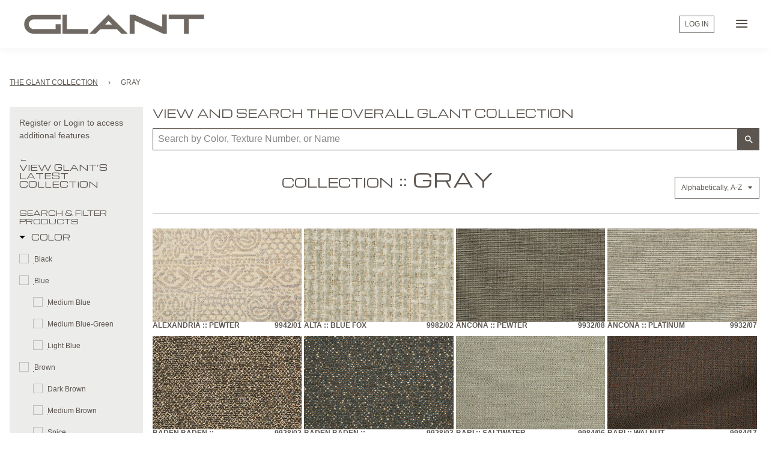

--- FILE ---
content_type: text/html; charset=utf-8
request_url: https://glantcatalog.glant.com/collections/gray
body_size: 61497
content:




<!doctype html>
<!--[if IE 8]><html class="no-js lt-ie9" lang="en"> <![endif]-->
<!--[if IE 9 ]><html class="ie9 no-js"> <![endif]-->
<!--[if (gt IE 9)|!(IE)]><!--> <html class="no-js"> <!--<![endif]-->
<head>


  <!-- Basic page needs ================================================== -->
  <meta charset="utf-8">
  <meta http-equiv="X-UA-Compatible" content="IE=edge,chrome=1">

  
  <link rel="shortcut icon" href="//glantcatalog.glant.com/cdn/shop/t/8/assets/favicon.png?v=86512896544597971831652293295" type="image/png" />
  

  <!-- Title and description ================================================== -->
  <title>
  Gray &ndash; Glant Textiles
  </title>

  

  <!-- Helpers ================================================== -->
  <!-- /snippets/social-meta-tags.liquid -->


  <meta property="og:type" content="website">
  <meta property="og:title" content="Gray">
  
    <meta property="og:image" content="http://glantcatalog.glant.com/cdn/shop/t/8/assets/logo.png?v=95422665749230349701652293308">
    <meta property="og:image:secure_url" content="https://glantcatalog.glant.com/cdn/shop/t/8/assets/logo.png?v=95422665749230349701652293308">
  

<meta property="og:url" content="https://glantcatalog.glant.com/collections/gray">
<meta property="og:site_name" content="Glant Textiles">




  <meta name="twitter:card" content="summary">



  <link rel="canonical" href="https://glantcatalog.glant.com/collections/gray">
  <meta name="viewport" content="width=device-width,initial-scale=1,shrink-to-fit=no">
  <meta name="theme-color" content="#5d5650">

  <!-- CSS ================================================== -->
  <link href="//fonts.googleapis.com/css?family=Michroma" rel="stylesheet" type="text/css" media="all" />

  <link href="//glantcatalog.glant.com/cdn/shop/t/8/assets/timber.scss.css?v=45587311710341971241705949741" rel="stylesheet" type="text/css" media="all" />
  <link href="//glantcatalog.glant.com/cdn/shop/t/8/assets/glant.scss.css?v=108771886507931035991652293300" rel="stylesheet" type="text/css" media="all" />
  <link href="//glantcatalog.glant.com/cdn/shop/t/8/assets/accessibility.css?v=104951423815839986481765495079" rel="stylesheet" type="text/css" media="all" />

  <!-- Header hook for plugins ================================================== -->
  <script>window.performance && window.performance.mark && window.performance.mark('shopify.content_for_header.start');</script><meta id="shopify-digital-wallet" name="shopify-digital-wallet" content="/14601000/digital_wallets/dialog">
<meta name="shopify-checkout-api-token" content="5e98e27b653ee4f354530d59427bef6a">
<link rel="alternate" type="application/atom+xml" title="Feed" href="/collections/gray.atom" />
<link rel="next" href="/collections/gray?page=2">
<link rel="alternate" type="application/json+oembed" href="https://glantcatalog.glant.com/collections/gray.oembed">
<script async="async" src="/checkouts/internal/preloads.js?locale=en-US"></script>
<link rel="preconnect" href="https://shop.app" crossorigin="anonymous">
<script async="async" src="https://shop.app/checkouts/internal/preloads.js?locale=en-US&shop_id=14601000" crossorigin="anonymous"></script>
<script id="shopify-features" type="application/json">{"accessToken":"5e98e27b653ee4f354530d59427bef6a","betas":["rich-media-storefront-analytics"],"domain":"glantcatalog.glant.com","predictiveSearch":true,"shopId":14601000,"locale":"en"}</script>
<script>var Shopify = Shopify || {};
Shopify.shop = "glant-textiles.myshopify.com";
Shopify.locale = "en";
Shopify.currency = {"active":"USD","rate":"1.0"};
Shopify.country = "US";
Shopify.theme = {"name":"Glant Textiles (Timber 2.2.1) - Header update","id":130094530749,"schema_name":null,"schema_version":null,"theme_store_id":null,"role":"main"};
Shopify.theme.handle = "null";
Shopify.theme.style = {"id":null,"handle":null};
Shopify.cdnHost = "glantcatalog.glant.com/cdn";
Shopify.routes = Shopify.routes || {};
Shopify.routes.root = "/";</script>
<script type="module">!function(o){(o.Shopify=o.Shopify||{}).modules=!0}(window);</script>
<script>!function(o){function n(){var o=[];function n(){o.push(Array.prototype.slice.apply(arguments))}return n.q=o,n}var t=o.Shopify=o.Shopify||{};t.loadFeatures=n(),t.autoloadFeatures=n()}(window);</script>
<script>
  window.ShopifyPay = window.ShopifyPay || {};
  window.ShopifyPay.apiHost = "shop.app\/pay";
  window.ShopifyPay.redirectState = null;
</script>
<script id="shop-js-analytics" type="application/json">{"pageType":"collection"}</script>
<script defer="defer" async type="module" src="//glantcatalog.glant.com/cdn/shopifycloud/shop-js/modules/v2/client.init-shop-cart-sync_BdyHc3Nr.en.esm.js"></script>
<script defer="defer" async type="module" src="//glantcatalog.glant.com/cdn/shopifycloud/shop-js/modules/v2/chunk.common_Daul8nwZ.esm.js"></script>
<script type="module">
  await import("//glantcatalog.glant.com/cdn/shopifycloud/shop-js/modules/v2/client.init-shop-cart-sync_BdyHc3Nr.en.esm.js");
await import("//glantcatalog.glant.com/cdn/shopifycloud/shop-js/modules/v2/chunk.common_Daul8nwZ.esm.js");

  window.Shopify.SignInWithShop?.initShopCartSync?.({"fedCMEnabled":true,"windoidEnabled":true});

</script>
<script>
  window.Shopify = window.Shopify || {};
  if (!window.Shopify.featureAssets) window.Shopify.featureAssets = {};
  window.Shopify.featureAssets['shop-js'] = {"shop-cart-sync":["modules/v2/client.shop-cart-sync_QYOiDySF.en.esm.js","modules/v2/chunk.common_Daul8nwZ.esm.js"],"init-fed-cm":["modules/v2/client.init-fed-cm_DchLp9rc.en.esm.js","modules/v2/chunk.common_Daul8nwZ.esm.js"],"shop-button":["modules/v2/client.shop-button_OV7bAJc5.en.esm.js","modules/v2/chunk.common_Daul8nwZ.esm.js"],"init-windoid":["modules/v2/client.init-windoid_DwxFKQ8e.en.esm.js","modules/v2/chunk.common_Daul8nwZ.esm.js"],"shop-cash-offers":["modules/v2/client.shop-cash-offers_DWtL6Bq3.en.esm.js","modules/v2/chunk.common_Daul8nwZ.esm.js","modules/v2/chunk.modal_CQq8HTM6.esm.js"],"shop-toast-manager":["modules/v2/client.shop-toast-manager_CX9r1SjA.en.esm.js","modules/v2/chunk.common_Daul8nwZ.esm.js"],"init-shop-email-lookup-coordinator":["modules/v2/client.init-shop-email-lookup-coordinator_UhKnw74l.en.esm.js","modules/v2/chunk.common_Daul8nwZ.esm.js"],"pay-button":["modules/v2/client.pay-button_DzxNnLDY.en.esm.js","modules/v2/chunk.common_Daul8nwZ.esm.js"],"avatar":["modules/v2/client.avatar_BTnouDA3.en.esm.js"],"init-shop-cart-sync":["modules/v2/client.init-shop-cart-sync_BdyHc3Nr.en.esm.js","modules/v2/chunk.common_Daul8nwZ.esm.js"],"shop-login-button":["modules/v2/client.shop-login-button_D8B466_1.en.esm.js","modules/v2/chunk.common_Daul8nwZ.esm.js","modules/v2/chunk.modal_CQq8HTM6.esm.js"],"init-customer-accounts-sign-up":["modules/v2/client.init-customer-accounts-sign-up_C8fpPm4i.en.esm.js","modules/v2/client.shop-login-button_D8B466_1.en.esm.js","modules/v2/chunk.common_Daul8nwZ.esm.js","modules/v2/chunk.modal_CQq8HTM6.esm.js"],"init-shop-for-new-customer-accounts":["modules/v2/client.init-shop-for-new-customer-accounts_CVTO0Ztu.en.esm.js","modules/v2/client.shop-login-button_D8B466_1.en.esm.js","modules/v2/chunk.common_Daul8nwZ.esm.js","modules/v2/chunk.modal_CQq8HTM6.esm.js"],"init-customer-accounts":["modules/v2/client.init-customer-accounts_dRgKMfrE.en.esm.js","modules/v2/client.shop-login-button_D8B466_1.en.esm.js","modules/v2/chunk.common_Daul8nwZ.esm.js","modules/v2/chunk.modal_CQq8HTM6.esm.js"],"shop-follow-button":["modules/v2/client.shop-follow-button_CkZpjEct.en.esm.js","modules/v2/chunk.common_Daul8nwZ.esm.js","modules/v2/chunk.modal_CQq8HTM6.esm.js"],"lead-capture":["modules/v2/client.lead-capture_BntHBhfp.en.esm.js","modules/v2/chunk.common_Daul8nwZ.esm.js","modules/v2/chunk.modal_CQq8HTM6.esm.js"],"checkout-modal":["modules/v2/client.checkout-modal_CfxcYbTm.en.esm.js","modules/v2/chunk.common_Daul8nwZ.esm.js","modules/v2/chunk.modal_CQq8HTM6.esm.js"],"shop-login":["modules/v2/client.shop-login_Da4GZ2H6.en.esm.js","modules/v2/chunk.common_Daul8nwZ.esm.js","modules/v2/chunk.modal_CQq8HTM6.esm.js"],"payment-terms":["modules/v2/client.payment-terms_MV4M3zvL.en.esm.js","modules/v2/chunk.common_Daul8nwZ.esm.js","modules/v2/chunk.modal_CQq8HTM6.esm.js"]};
</script>
<script id="__st">var __st={"a":14601000,"offset":-28800,"reqid":"a5a497bb-111f-489b-a825-ef5b599bde50-1768965655","pageurl":"glantcatalog.glant.com\/collections\/gray","u":"0374813d88c1","p":"collection","rtyp":"collection","rid":293992449};</script>
<script>window.ShopifyPaypalV4VisibilityTracking = true;</script>
<script id="captcha-bootstrap">!function(){'use strict';const t='contact',e='account',n='new_comment',o=[[t,t],['blogs',n],['comments',n],[t,'customer']],c=[[e,'customer_login'],[e,'guest_login'],[e,'recover_customer_password'],[e,'create_customer']],r=t=>t.map((([t,e])=>`form[action*='/${t}']:not([data-nocaptcha='true']) input[name='form_type'][value='${e}']`)).join(','),a=t=>()=>t?[...document.querySelectorAll(t)].map((t=>t.form)):[];function s(){const t=[...o],e=r(t);return a(e)}const i='password',u='form_key',d=['recaptcha-v3-token','g-recaptcha-response','h-captcha-response',i],f=()=>{try{return window.sessionStorage}catch{return}},m='__shopify_v',_=t=>t.elements[u];function p(t,e,n=!1){try{const o=window.sessionStorage,c=JSON.parse(o.getItem(e)),{data:r}=function(t){const{data:e,action:n}=t;return t[m]||n?{data:e,action:n}:{data:t,action:n}}(c);for(const[e,n]of Object.entries(r))t.elements[e]&&(t.elements[e].value=n);n&&o.removeItem(e)}catch(o){console.error('form repopulation failed',{error:o})}}const l='form_type',E='cptcha';function T(t){t.dataset[E]=!0}const w=window,h=w.document,L='Shopify',v='ce_forms',y='captcha';let A=!1;((t,e)=>{const n=(g='f06e6c50-85a8-45c8-87d0-21a2b65856fe',I='https://cdn.shopify.com/shopifycloud/storefront-forms-hcaptcha/ce_storefront_forms_captcha_hcaptcha.v1.5.2.iife.js',D={infoText:'Protected by hCaptcha',privacyText:'Privacy',termsText:'Terms'},(t,e,n)=>{const o=w[L][v],c=o.bindForm;if(c)return c(t,g,e,D).then(n);var r;o.q.push([[t,g,e,D],n]),r=I,A||(h.body.append(Object.assign(h.createElement('script'),{id:'captcha-provider',async:!0,src:r})),A=!0)});var g,I,D;w[L]=w[L]||{},w[L][v]=w[L][v]||{},w[L][v].q=[],w[L][y]=w[L][y]||{},w[L][y].protect=function(t,e){n(t,void 0,e),T(t)},Object.freeze(w[L][y]),function(t,e,n,w,h,L){const[v,y,A,g]=function(t,e,n){const i=e?o:[],u=t?c:[],d=[...i,...u],f=r(d),m=r(i),_=r(d.filter((([t,e])=>n.includes(e))));return[a(f),a(m),a(_),s()]}(w,h,L),I=t=>{const e=t.target;return e instanceof HTMLFormElement?e:e&&e.form},D=t=>v().includes(t);t.addEventListener('submit',(t=>{const e=I(t);if(!e)return;const n=D(e)&&!e.dataset.hcaptchaBound&&!e.dataset.recaptchaBound,o=_(e),c=g().includes(e)&&(!o||!o.value);(n||c)&&t.preventDefault(),c&&!n&&(function(t){try{if(!f())return;!function(t){const e=f();if(!e)return;const n=_(t);if(!n)return;const o=n.value;o&&e.removeItem(o)}(t);const e=Array.from(Array(32),(()=>Math.random().toString(36)[2])).join('');!function(t,e){_(t)||t.append(Object.assign(document.createElement('input'),{type:'hidden',name:u})),t.elements[u].value=e}(t,e),function(t,e){const n=f();if(!n)return;const o=[...t.querySelectorAll(`input[type='${i}']`)].map((({name:t})=>t)),c=[...d,...o],r={};for(const[a,s]of new FormData(t).entries())c.includes(a)||(r[a]=s);n.setItem(e,JSON.stringify({[m]:1,action:t.action,data:r}))}(t,e)}catch(e){console.error('failed to persist form',e)}}(e),e.submit())}));const S=(t,e)=>{t&&!t.dataset[E]&&(n(t,e.some((e=>e===t))),T(t))};for(const o of['focusin','change'])t.addEventListener(o,(t=>{const e=I(t);D(e)&&S(e,y())}));const B=e.get('form_key'),M=e.get(l),P=B&&M;t.addEventListener('DOMContentLoaded',(()=>{const t=y();if(P)for(const e of t)e.elements[l].value===M&&p(e,B);[...new Set([...A(),...v().filter((t=>'true'===t.dataset.shopifyCaptcha))])].forEach((e=>S(e,t)))}))}(h,new URLSearchParams(w.location.search),n,t,e,['guest_login'])})(!1,!0)}();</script>
<script integrity="sha256-4kQ18oKyAcykRKYeNunJcIwy7WH5gtpwJnB7kiuLZ1E=" data-source-attribution="shopify.loadfeatures" defer="defer" src="//glantcatalog.glant.com/cdn/shopifycloud/storefront/assets/storefront/load_feature-a0a9edcb.js" crossorigin="anonymous"></script>
<script crossorigin="anonymous" defer="defer" src="//glantcatalog.glant.com/cdn/shopifycloud/storefront/assets/shopify_pay/storefront-65b4c6d7.js?v=20250812"></script>
<script data-source-attribution="shopify.dynamic_checkout.dynamic.init">var Shopify=Shopify||{};Shopify.PaymentButton=Shopify.PaymentButton||{isStorefrontPortableWallets:!0,init:function(){window.Shopify.PaymentButton.init=function(){};var t=document.createElement("script");t.src="https://glantcatalog.glant.com/cdn/shopifycloud/portable-wallets/latest/portable-wallets.en.js",t.type="module",document.head.appendChild(t)}};
</script>
<script data-source-attribution="shopify.dynamic_checkout.buyer_consent">
  function portableWalletsHideBuyerConsent(e){var t=document.getElementById("shopify-buyer-consent"),n=document.getElementById("shopify-subscription-policy-button");t&&n&&(t.classList.add("hidden"),t.setAttribute("aria-hidden","true"),n.removeEventListener("click",e))}function portableWalletsShowBuyerConsent(e){var t=document.getElementById("shopify-buyer-consent"),n=document.getElementById("shopify-subscription-policy-button");t&&n&&(t.classList.remove("hidden"),t.removeAttribute("aria-hidden"),n.addEventListener("click",e))}window.Shopify?.PaymentButton&&(window.Shopify.PaymentButton.hideBuyerConsent=portableWalletsHideBuyerConsent,window.Shopify.PaymentButton.showBuyerConsent=portableWalletsShowBuyerConsent);
</script>
<script data-source-attribution="shopify.dynamic_checkout.cart.bootstrap">document.addEventListener("DOMContentLoaded",(function(){function t(){return document.querySelector("shopify-accelerated-checkout-cart, shopify-accelerated-checkout")}if(t())Shopify.PaymentButton.init();else{new MutationObserver((function(e,n){t()&&(Shopify.PaymentButton.init(),n.disconnect())})).observe(document.body,{childList:!0,subtree:!0})}}));
</script>
<link id="shopify-accelerated-checkout-styles" rel="stylesheet" media="screen" href="https://glantcatalog.glant.com/cdn/shopifycloud/portable-wallets/latest/accelerated-checkout-backwards-compat.css" crossorigin="anonymous">
<style id="shopify-accelerated-checkout-cart">
        #shopify-buyer-consent {
  margin-top: 1em;
  display: inline-block;
  width: 100%;
}

#shopify-buyer-consent.hidden {
  display: none;
}

#shopify-subscription-policy-button {
  background: none;
  border: none;
  padding: 0;
  text-decoration: underline;
  font-size: inherit;
  cursor: pointer;
}

#shopify-subscription-policy-button::before {
  box-shadow: none;
}

      </style>

<script>window.performance && window.performance.mark && window.performance.mark('shopify.content_for_header.end');</script>


  
  <script src="//ajax.googleapis.com/ajax/libs/jquery/1.11.0/jquery.min.js" type="text/javascript"></script>
  <script src="//glantcatalog.glant.com/cdn/shop/t/8/assets/glant-scripts.js?v=524772401572728471652293298" type="text/javascript"></script>
  <script src="//glantcatalog.glant.com/cdn/shop/t/8/assets/modernizr.min.js?v=137617515274177302221652293312" type="text/javascript"></script>

  <link rel="stylesheet" type="text/css" href="//cdn.jsdelivr.net/npm/slick-carousel@1.8.1/slick/slick.css"/>
  <link rel="stylesheet" type="text/css" href="//cdn.jsdelivr.net/npm/slick-carousel@1.8.1/slick/slick-theme.css"/>
  <script type="text/javascript" src="//cdn.jsdelivr.net/npm/slick-carousel@1.8.1/slick/slick.min.js"></script>
  <link rel="stylesheet" type="text/css" href="https://cdnjs.cloudflare.com/ajax/libs/font-awesome/6.1.1/css/all.min.css"/>
					
  
  


  <style data-id="bc-sf-filter-style" type="text/css">
      #bc-sf-filter-options-wrapper .bc-sf-filter-option-block .bc-sf-filter-block-title h3,
      #bc-sf-filter-tree-h .bc-sf-filter-option-block .bc-sf-filter-block-title a {font-size: 13px !important;}
      #bc-sf-filter-options-wrapper .bc-sf-filter-option-block .bc-sf-filter-block-content ul li a,
      #bc-sf-filter-tree-h .bc-sf-filter-option-block .bc-sf-filter-block-content ul li a {font-size: 12px !important;}
      #bc-sf-filter-tree-mobile button {font-weight: 700 !important;}
    </style><link href="//glantcatalog.glant.com/cdn/shop/t/8/assets/bc-sf-filter.scss.css?v=76619730092066676721705949741" rel="stylesheet" type="text/css" media="all" />
<!--start-bc-al-css--><link href="//glantcatalog.glant.com/cdn/shop/t/8/assets/ba-al-lib.scss.css?v=25211688949015431061652293326" rel="stylesheet" type="text/css" media="all" />
<style data-id="bc-al-style" type="text/css">
        .bc-quickview-btn {background: rgba(255,255,255,1);color: rgba(61,66,70,1);border-color: rgba(255,255,255,1);}
        .bc-quickview-btn:hover {background: rgba(61,66,70,1);color: rgba(255,255,255,1);border-color: rgba(61,66,70,1);}
        .bc-addtocart-btn {background: rgba(0,0,0,1);color: rgba(255,255,255,1);border-color: rgba(0,0,0,1);}
        .bc-addtocart-btn:hover {background: rgba(61,66,70,1);color: rgba(255,255,255,1);border-color: rgba(61,66,70,1);}
      </style><!--end-bc-al-css-->

<!-- BEGIN app block: shopify://apps/helium-customer-fields/blocks/app-embed/bab58598-3e6a-4377-aaaa-97189b15f131 -->







































<script>
  if ('CF' in window) {
    window.CF.appEmbedEnabled = true;
  } else {
    window.CF = {
      appEmbedEnabled: true,
    };
  }

  window.CF.editAccountFormId = "";
  window.CF.registrationFormId = "bbtp08";
</script>

<!-- BEGIN app snippet: patch-registration-links -->







































<script>
  function patchRegistrationLinks() {
    const PATCHABLE_LINKS_SELECTOR = 'a[href*="/account/register"]';

    const search = new URLSearchParams(window.location.search);
    const checkoutUrl = search.get('checkout_url');
    const returnUrl = search.get('return_url');

    const redirectUrl = checkoutUrl || returnUrl;
    if (!redirectUrl) return;

    const registrationLinks = Array.from(document.querySelectorAll(PATCHABLE_LINKS_SELECTOR));
    registrationLinks.forEach(link => {
      const url = new URL(link.href);

      url.searchParams.set('return_url', redirectUrl);

      link.href = url.href;
    });
  }

  if (['complete', 'interactive', 'loaded'].includes(document.readyState)) {
    patchRegistrationLinks();
  } else {
    document.addEventListener('DOMContentLoaded', () => patchRegistrationLinks());
  }
</script><!-- END app snippet -->
<!-- BEGIN app snippet: patch-login-grecaptcha-conflict -->







































<script>
  // Fixes a problem where both grecaptcha and hcaptcha response fields are included in the /account/login form submission
  // resulting in a 404 on the /challenge page.
  // This is caused by our triggerShopifyRecaptchaLoad function in initialize-forms.liquid.ejs
  // The fix itself just removes the unnecessary g-recaptcha-response input

  function patchLoginGrecaptchaConflict() {
    Array.from(document.querySelectorAll('form')).forEach(form => {
      form.addEventListener('submit', e => {
        const grecaptchaResponse = form.querySelector('[name="g-recaptcha-response"]');
        const hcaptchaResponse = form.querySelector('[name="h-captcha-response"]');

        if (grecaptchaResponse && hcaptchaResponse) {
          // Can't use both. Only keep hcaptcha response field.
          grecaptchaResponse.parentElement.removeChild(grecaptchaResponse);
        }
      })
    })
  }

  if (['complete', 'interactive', 'loaded'].includes(document.readyState)) {
    patchLoginGrecaptchaConflict();
  } else {
    document.addEventListener('DOMContentLoaded', () => patchLoginGrecaptchaConflict());
  }
</script><!-- END app snippet -->
<!-- BEGIN app snippet: embed-data -->


























































<script>
  window.CF.version = "5.1.3";
  window.CF.environment = 
  {
  
  "domain": "glant-textiles.myshopify.com",
  "servicesToken": "1768965655:61cc36bb0390b6dc2d6b532e65b17fa76af9352e042c368c3a87f25f50c199c5",
  "baseApiUrl": "https:\/\/app.customerfields.com",
  "captchaSiteKey": "6LdgqA0oAAAAAIDcp3s75HH-oZarPxmIGbHE2EyQ",
  "captchaEnabled": true,
  "proxyPath": "\/tools\/customr",
  "countries": [{"name":"Afghanistan","code":"AF"},{"name":"Åland Islands","code":"AX"},{"name":"Albania","code":"AL"},{"name":"Algeria","code":"DZ"},{"name":"Andorra","code":"AD"},{"name":"Angola","code":"AO"},{"name":"Anguilla","code":"AI"},{"name":"Antigua \u0026 Barbuda","code":"AG"},{"name":"Argentina","code":"AR","provinces":[{"name":"Buenos Aires Province","code":"B"},{"name":"Catamarca","code":"K"},{"name":"Chaco","code":"H"},{"name":"Chubut","code":"U"},{"name":"Buenos Aires (Autonomous City)","code":"C"},{"name":"Córdoba","code":"X"},{"name":"Corrientes","code":"W"},{"name":"Entre Ríos","code":"E"},{"name":"Formosa","code":"P"},{"name":"Jujuy","code":"Y"},{"name":"La Pampa","code":"L"},{"name":"La Rioja","code":"F"},{"name":"Mendoza","code":"M"},{"name":"Misiones","code":"N"},{"name":"Neuquén","code":"Q"},{"name":"Río Negro","code":"R"},{"name":"Salta","code":"A"},{"name":"San Juan","code":"J"},{"name":"San Luis","code":"D"},{"name":"Santa Cruz","code":"Z"},{"name":"Santa Fe","code":"S"},{"name":"Santiago del Estero","code":"G"},{"name":"Tierra del Fuego","code":"V"},{"name":"Tucumán","code":"T"}]},{"name":"Armenia","code":"AM"},{"name":"Aruba","code":"AW"},{"name":"Ascension Island","code":"AC"},{"name":"Australia","code":"AU","provinces":[{"name":"Australian Capital Territory","code":"ACT"},{"name":"New South Wales","code":"NSW"},{"name":"Northern Territory","code":"NT"},{"name":"Queensland","code":"QLD"},{"name":"South Australia","code":"SA"},{"name":"Tasmania","code":"TAS"},{"name":"Victoria","code":"VIC"},{"name":"Western Australia","code":"WA"}]},{"name":"Austria","code":"AT"},{"name":"Azerbaijan","code":"AZ"},{"name":"Bahamas","code":"BS"},{"name":"Bahrain","code":"BH"},{"name":"Bangladesh","code":"BD"},{"name":"Barbados","code":"BB"},{"name":"Belarus","code":"BY"},{"name":"Belgium","code":"BE"},{"name":"Belize","code":"BZ"},{"name":"Benin","code":"BJ"},{"name":"Bermuda","code":"BM"},{"name":"Bhutan","code":"BT"},{"name":"Bolivia","code":"BO"},{"name":"Bosnia \u0026 Herzegovina","code":"BA"},{"name":"Botswana","code":"BW"},{"name":"Brazil","code":"BR","provinces":[{"name":"Acre","code":"AC"},{"name":"Alagoas","code":"AL"},{"name":"Amapá","code":"AP"},{"name":"Amazonas","code":"AM"},{"name":"Bahia","code":"BA"},{"name":"Ceará","code":"CE"},{"name":"Federal District","code":"DF"},{"name":"Espírito Santo","code":"ES"},{"name":"Goiás","code":"GO"},{"name":"Maranhão","code":"MA"},{"name":"Mato Grosso","code":"MT"},{"name":"Mato Grosso do Sul","code":"MS"},{"name":"Minas Gerais","code":"MG"},{"name":"Pará","code":"PA"},{"name":"Paraíba","code":"PB"},{"name":"Paraná","code":"PR"},{"name":"Pernambuco","code":"PE"},{"name":"Piauí","code":"PI"},{"name":"Rio Grande do Norte","code":"RN"},{"name":"Rio Grande do Sul","code":"RS"},{"name":"Rio de Janeiro","code":"RJ"},{"name":"Rondônia","code":"RO"},{"name":"Roraima","code":"RR"},{"name":"Santa Catarina","code":"SC"},{"name":"São Paulo","code":"SP"},{"name":"Sergipe","code":"SE"},{"name":"Tocantins","code":"TO"}]},{"name":"British Indian Ocean Territory","code":"IO"},{"name":"British Virgin Islands","code":"VG"},{"name":"Brunei","code":"BN"},{"name":"Bulgaria","code":"BG"},{"name":"Burkina Faso","code":"BF"},{"name":"Burundi","code":"BI"},{"name":"Cambodia","code":"KH"},{"name":"Cameroon","code":"CM"},{"name":"Canada","code":"CA","provinces":[{"name":"Alberta","code":"AB"},{"name":"British Columbia","code":"BC"},{"name":"Manitoba","code":"MB"},{"name":"New Brunswick","code":"NB"},{"name":"Newfoundland and Labrador","code":"NL"},{"name":"Northwest Territories","code":"NT"},{"name":"Nova Scotia","code":"NS"},{"name":"Nunavut","code":"NU"},{"name":"Ontario","code":"ON"},{"name":"Prince Edward Island","code":"PE"},{"name":"Quebec","code":"QC"},{"name":"Saskatchewan","code":"SK"},{"name":"Yukon","code":"YT"}]},{"name":"Cape Verde","code":"CV"},{"name":"Caribbean Netherlands","code":"BQ"},{"name":"Cayman Islands","code":"KY"},{"name":"Central African Republic","code":"CF"},{"name":"Chad","code":"TD"},{"name":"Chile","code":"CL","provinces":[{"name":"Arica y Parinacota","code":"AP"},{"name":"Tarapacá","code":"TA"},{"name":"Antofagasta","code":"AN"},{"name":"Atacama","code":"AT"},{"name":"Coquimbo","code":"CO"},{"name":"Valparaíso","code":"VS"},{"name":"Santiago Metropolitan","code":"RM"},{"name":"Libertador General Bernardo O’Higgins","code":"LI"},{"name":"Maule","code":"ML"},{"name":"Ñuble","code":"NB"},{"name":"Bío Bío","code":"BI"},{"name":"Araucanía","code":"AR"},{"name":"Los Ríos","code":"LR"},{"name":"Los Lagos","code":"LL"},{"name":"Aysén","code":"AI"},{"name":"Magallanes Region","code":"MA"}]},{"name":"China","code":"CN","provinces":[{"name":"Anhui","code":"AH"},{"name":"Beijing","code":"BJ"},{"name":"Chongqing","code":"CQ"},{"name":"Fujian","code":"FJ"},{"name":"Gansu","code":"GS"},{"name":"Guangdong","code":"GD"},{"name":"Guangxi","code":"GX"},{"name":"Guizhou","code":"GZ"},{"name":"Hainan","code":"HI"},{"name":"Hebei","code":"HE"},{"name":"Heilongjiang","code":"HL"},{"name":"Henan","code":"HA"},{"name":"Hubei","code":"HB"},{"name":"Hunan","code":"HN"},{"name":"Inner Mongolia","code":"NM"},{"name":"Jiangsu","code":"JS"},{"name":"Jiangxi","code":"JX"},{"name":"Jilin","code":"JL"},{"name":"Liaoning","code":"LN"},{"name":"Ningxia","code":"NX"},{"name":"Qinghai","code":"QH"},{"name":"Shaanxi","code":"SN"},{"name":"Shandong","code":"SD"},{"name":"Shanghai","code":"SH"},{"name":"Shanxi","code":"SX"},{"name":"Sichuan","code":"SC"},{"name":"Tianjin","code":"TJ"},{"name":"Xinjiang","code":"XJ"},{"name":"Tibet","code":"YZ"},{"name":"Yunnan","code":"YN"},{"name":"Zhejiang","code":"ZJ"}]},{"name":"Christmas Island","code":"CX"},{"name":"Cocos (Keeling) Islands","code":"CC"},{"name":"Colombia","code":"CO","provinces":[{"name":"Capital District","code":"DC"},{"name":"Amazonas","code":"AMA"},{"name":"Antioquia","code":"ANT"},{"name":"Arauca","code":"ARA"},{"name":"Atlántico","code":"ATL"},{"name":"Bolívar","code":"BOL"},{"name":"Boyacá","code":"BOY"},{"name":"Caldas","code":"CAL"},{"name":"Caquetá","code":"CAQ"},{"name":"Casanare","code":"CAS"},{"name":"Cauca","code":"CAU"},{"name":"Cesar","code":"CES"},{"name":"Chocó","code":"CHO"},{"name":"Córdoba","code":"COR"},{"name":"Cundinamarca","code":"CUN"},{"name":"Guainía","code":"GUA"},{"name":"Guaviare","code":"GUV"},{"name":"Huila","code":"HUI"},{"name":"La Guajira","code":"LAG"},{"name":"Magdalena","code":"MAG"},{"name":"Meta","code":"MET"},{"name":"Nariño","code":"NAR"},{"name":"Norte de Santander","code":"NSA"},{"name":"Putumayo","code":"PUT"},{"name":"Quindío","code":"QUI"},{"name":"Risaralda","code":"RIS"},{"name":"San Andrés \u0026 Providencia","code":"SAP"},{"name":"Santander","code":"SAN"},{"name":"Sucre","code":"SUC"},{"name":"Tolima","code":"TOL"},{"name":"Valle del Cauca","code":"VAC"},{"name":"Vaupés","code":"VAU"},{"name":"Vichada","code":"VID"}]},{"name":"Comoros","code":"KM"},{"name":"Congo - Brazzaville","code":"CG"},{"name":"Congo - Kinshasa","code":"CD"},{"name":"Cook Islands","code":"CK"},{"name":"Costa Rica","code":"CR","provinces":[{"name":"Alajuela","code":"CR-A"},{"name":"Cartago","code":"CR-C"},{"name":"Guanacaste","code":"CR-G"},{"name":"Heredia","code":"CR-H"},{"name":"Limón","code":"CR-L"},{"name":"Puntarenas","code":"CR-P"},{"name":"San José","code":"CR-SJ"}]},{"name":"Croatia","code":"HR"},{"name":"Curaçao","code":"CW"},{"name":"Cyprus","code":"CY"},{"name":"Czechia","code":"CZ"},{"name":"Côte d’Ivoire","code":"CI"},{"name":"Denmark","code":"DK"},{"name":"Djibouti","code":"DJ"},{"name":"Dominica","code":"DM"},{"name":"Dominican Republic","code":"DO"},{"name":"Ecuador","code":"EC"},{"name":"Egypt","code":"EG","provinces":[{"name":"6th of October","code":"SU"},{"name":"Al Sharqia","code":"SHR"},{"name":"Alexandria","code":"ALX"},{"name":"Aswan","code":"ASN"},{"name":"Asyut","code":"AST"},{"name":"Beheira","code":"BH"},{"name":"Beni Suef","code":"BNS"},{"name":"Cairo","code":"C"},{"name":"Dakahlia","code":"DK"},{"name":"Damietta","code":"DT"},{"name":"Faiyum","code":"FYM"},{"name":"Gharbia","code":"GH"},{"name":"Giza","code":"GZ"},{"name":"Helwan","code":"HU"},{"name":"Ismailia","code":"IS"},{"name":"Kafr el-Sheikh","code":"KFS"},{"name":"Luxor","code":"LX"},{"name":"Matrouh","code":"MT"},{"name":"Minya","code":"MN"},{"name":"Monufia","code":"MNF"},{"name":"New Valley","code":"WAD"},{"name":"North Sinai","code":"SIN"},{"name":"Port Said","code":"PTS"},{"name":"Qalyubia","code":"KB"},{"name":"Qena","code":"KN"},{"name":"Red Sea","code":"BA"},{"name":"Sohag","code":"SHG"},{"name":"South Sinai","code":"JS"},{"name":"Suez","code":"SUZ"}]},{"name":"El Salvador","code":"SV","provinces":[{"name":"Ahuachapán","code":"SV-AH"},{"name":"Cabañas","code":"SV-CA"},{"name":"Chalatenango","code":"SV-CH"},{"name":"Cuscatlán","code":"SV-CU"},{"name":"La Libertad","code":"SV-LI"},{"name":"La Paz","code":"SV-PA"},{"name":"La Unión","code":"SV-UN"},{"name":"Morazán","code":"SV-MO"},{"name":"San Miguel","code":"SV-SM"},{"name":"San Salvador","code":"SV-SS"},{"name":"San Vicente","code":"SV-SV"},{"name":"Santa Ana","code":"SV-SA"},{"name":"Sonsonate","code":"SV-SO"},{"name":"Usulután","code":"SV-US"}]},{"name":"Equatorial Guinea","code":"GQ"},{"name":"Eritrea","code":"ER"},{"name":"Estonia","code":"EE"},{"name":"Eswatini","code":"SZ"},{"name":"Ethiopia","code":"ET"},{"name":"Falkland Islands","code":"FK"},{"name":"Faroe Islands","code":"FO"},{"name":"Fiji","code":"FJ"},{"name":"Finland","code":"FI"},{"name":"France","code":"FR"},{"name":"French Guiana","code":"GF"},{"name":"French Polynesia","code":"PF"},{"name":"French Southern Territories","code":"TF"},{"name":"Gabon","code":"GA"},{"name":"Gambia","code":"GM"},{"name":"Georgia","code":"GE"},{"name":"Germany","code":"DE"},{"name":"Ghana","code":"GH"},{"name":"Gibraltar","code":"GI"},{"name":"Greece","code":"GR"},{"name":"Greenland","code":"GL"},{"name":"Grenada","code":"GD"},{"name":"Guadeloupe","code":"GP"},{"name":"Guatemala","code":"GT","provinces":[{"name":"Alta Verapaz","code":"AVE"},{"name":"Baja Verapaz","code":"BVE"},{"name":"Chimaltenango","code":"CMT"},{"name":"Chiquimula","code":"CQM"},{"name":"El Progreso","code":"EPR"},{"name":"Escuintla","code":"ESC"},{"name":"Guatemala","code":"GUA"},{"name":"Huehuetenango","code":"HUE"},{"name":"Izabal","code":"IZA"},{"name":"Jalapa","code":"JAL"},{"name":"Jutiapa","code":"JUT"},{"name":"Petén","code":"PET"},{"name":"Quetzaltenango","code":"QUE"},{"name":"Quiché","code":"QUI"},{"name":"Retalhuleu","code":"RET"},{"name":"Sacatepéquez","code":"SAC"},{"name":"San Marcos","code":"SMA"},{"name":"Santa Rosa","code":"SRO"},{"name":"Sololá","code":"SOL"},{"name":"Suchitepéquez","code":"SUC"},{"name":"Totonicapán","code":"TOT"},{"name":"Zacapa","code":"ZAC"}]},{"name":"Guernsey","code":"GG"},{"name":"Guinea","code":"GN"},{"name":"Guinea-Bissau","code":"GW"},{"name":"Guyana","code":"GY"},{"name":"Haiti","code":"HT"},{"name":"Honduras","code":"HN"},{"name":"Hong Kong SAR","code":"HK","provinces":[{"name":"Hong Kong Island","code":"HK"},{"name":"Kowloon","code":"KL"},{"name":"New Territories","code":"NT"}]},{"name":"Hungary","code":"HU"},{"name":"Iceland","code":"IS"},{"name":"India","code":"IN","provinces":[{"name":"Andaman and Nicobar Islands","code":"AN"},{"name":"Andhra Pradesh","code":"AP"},{"name":"Arunachal Pradesh","code":"AR"},{"name":"Assam","code":"AS"},{"name":"Bihar","code":"BR"},{"name":"Chandigarh","code":"CH"},{"name":"Chhattisgarh","code":"CG"},{"name":"Dadra and Nagar Haveli","code":"DN"},{"name":"Daman and Diu","code":"DD"},{"name":"Delhi","code":"DL"},{"name":"Goa","code":"GA"},{"name":"Gujarat","code":"GJ"},{"name":"Haryana","code":"HR"},{"name":"Himachal Pradesh","code":"HP"},{"name":"Jammu and Kashmir","code":"JK"},{"name":"Jharkhand","code":"JH"},{"name":"Karnataka","code":"KA"},{"name":"Kerala","code":"KL"},{"name":"Ladakh","code":"LA"},{"name":"Lakshadweep","code":"LD"},{"name":"Madhya Pradesh","code":"MP"},{"name":"Maharashtra","code":"MH"},{"name":"Manipur","code":"MN"},{"name":"Meghalaya","code":"ML"},{"name":"Mizoram","code":"MZ"},{"name":"Nagaland","code":"NL"},{"name":"Odisha","code":"OR"},{"name":"Puducherry","code":"PY"},{"name":"Punjab","code":"PB"},{"name":"Rajasthan","code":"RJ"},{"name":"Sikkim","code":"SK"},{"name":"Tamil Nadu","code":"TN"},{"name":"Telangana","code":"TS"},{"name":"Tripura","code":"TR"},{"name":"Uttar Pradesh","code":"UP"},{"name":"Uttarakhand","code":"UK"},{"name":"West Bengal","code":"WB"}]},{"name":"Indonesia","code":"ID","provinces":[{"name":"Aceh","code":"AC"},{"name":"Bali","code":"BA"},{"name":"Bangka–Belitung Islands","code":"BB"},{"name":"Banten","code":"BT"},{"name":"Bengkulu","code":"BE"},{"name":"Gorontalo","code":"GO"},{"name":"Jakarta","code":"JK"},{"name":"Jambi","code":"JA"},{"name":"West Java","code":"JB"},{"name":"Central Java","code":"JT"},{"name":"East Java","code":"JI"},{"name":"West Kalimantan","code":"KB"},{"name":"South Kalimantan","code":"KS"},{"name":"Central Kalimantan","code":"KT"},{"name":"East Kalimantan","code":"KI"},{"name":"North Kalimantan","code":"KU"},{"name":"Riau Islands","code":"KR"},{"name":"Lampung","code":"LA"},{"name":"Maluku","code":"MA"},{"name":"North Maluku","code":"MU"},{"name":"North Sumatra","code":"SU"},{"name":"West Nusa Tenggara","code":"NB"},{"name":"East Nusa Tenggara","code":"NT"},{"name":"Papua","code":"PA"},{"name":"West Papua","code":"PB"},{"name":"Riau","code":"RI"},{"name":"South Sumatra","code":"SS"},{"name":"West Sulawesi","code":"SR"},{"name":"South Sulawesi","code":"SN"},{"name":"Central Sulawesi","code":"ST"},{"name":"Southeast Sulawesi","code":"SG"},{"name":"North Sulawesi","code":"SA"},{"name":"West Sumatra","code":"SB"},{"name":"Yogyakarta","code":"YO"}]},{"name":"Iraq","code":"IQ"},{"name":"Ireland","code":"IE","provinces":[{"name":"Carlow","code":"CW"},{"name":"Cavan","code":"CN"},{"name":"Clare","code":"CE"},{"name":"Cork","code":"CO"},{"name":"Donegal","code":"DL"},{"name":"Dublin","code":"D"},{"name":"Galway","code":"G"},{"name":"Kerry","code":"KY"},{"name":"Kildare","code":"KE"},{"name":"Kilkenny","code":"KK"},{"name":"Laois","code":"LS"},{"name":"Leitrim","code":"LM"},{"name":"Limerick","code":"LK"},{"name":"Longford","code":"LD"},{"name":"Louth","code":"LH"},{"name":"Mayo","code":"MO"},{"name":"Meath","code":"MH"},{"name":"Monaghan","code":"MN"},{"name":"Offaly","code":"OY"},{"name":"Roscommon","code":"RN"},{"name":"Sligo","code":"SO"},{"name":"Tipperary","code":"TA"},{"name":"Waterford","code":"WD"},{"name":"Westmeath","code":"WH"},{"name":"Wexford","code":"WX"},{"name":"Wicklow","code":"WW"}]},{"name":"Isle of Man","code":"IM"},{"name":"Israel","code":"IL"},{"name":"Italy","code":"IT","provinces":[{"name":"Agrigento","code":"AG"},{"name":"Alessandria","code":"AL"},{"name":"Ancona","code":"AN"},{"name":"Aosta Valley","code":"AO"},{"name":"Arezzo","code":"AR"},{"name":"Ascoli Piceno","code":"AP"},{"name":"Asti","code":"AT"},{"name":"Avellino","code":"AV"},{"name":"Bari","code":"BA"},{"name":"Barletta-Andria-Trani","code":"BT"},{"name":"Belluno","code":"BL"},{"name":"Benevento","code":"BN"},{"name":"Bergamo","code":"BG"},{"name":"Biella","code":"BI"},{"name":"Bologna","code":"BO"},{"name":"South Tyrol","code":"BZ"},{"name":"Brescia","code":"BS"},{"name":"Brindisi","code":"BR"},{"name":"Cagliari","code":"CA"},{"name":"Caltanissetta","code":"CL"},{"name":"Campobasso","code":"CB"},{"name":"Carbonia-Iglesias","code":"CI"},{"name":"Caserta","code":"CE"},{"name":"Catania","code":"CT"},{"name":"Catanzaro","code":"CZ"},{"name":"Chieti","code":"CH"},{"name":"Como","code":"CO"},{"name":"Cosenza","code":"CS"},{"name":"Cremona","code":"CR"},{"name":"Crotone","code":"KR"},{"name":"Cuneo","code":"CN"},{"name":"Enna","code":"EN"},{"name":"Fermo","code":"FM"},{"name":"Ferrara","code":"FE"},{"name":"Florence","code":"FI"},{"name":"Foggia","code":"FG"},{"name":"Forlì-Cesena","code":"FC"},{"name":"Frosinone","code":"FR"},{"name":"Genoa","code":"GE"},{"name":"Gorizia","code":"GO"},{"name":"Grosseto","code":"GR"},{"name":"Imperia","code":"IM"},{"name":"Isernia","code":"IS"},{"name":"L’Aquila","code":"AQ"},{"name":"La Spezia","code":"SP"},{"name":"Latina","code":"LT"},{"name":"Lecce","code":"LE"},{"name":"Lecco","code":"LC"},{"name":"Livorno","code":"LI"},{"name":"Lodi","code":"LO"},{"name":"Lucca","code":"LU"},{"name":"Macerata","code":"MC"},{"name":"Mantua","code":"MN"},{"name":"Massa and Carrara","code":"MS"},{"name":"Matera","code":"MT"},{"name":"Medio Campidano","code":"VS"},{"name":"Messina","code":"ME"},{"name":"Milan","code":"MI"},{"name":"Modena","code":"MO"},{"name":"Monza and Brianza","code":"MB"},{"name":"Naples","code":"NA"},{"name":"Novara","code":"NO"},{"name":"Nuoro","code":"NU"},{"name":"Ogliastra","code":"OG"},{"name":"Olbia-Tempio","code":"OT"},{"name":"Oristano","code":"OR"},{"name":"Padua","code":"PD"},{"name":"Palermo","code":"PA"},{"name":"Parma","code":"PR"},{"name":"Pavia","code":"PV"},{"name":"Perugia","code":"PG"},{"name":"Pesaro and Urbino","code":"PU"},{"name":"Pescara","code":"PE"},{"name":"Piacenza","code":"PC"},{"name":"Pisa","code":"PI"},{"name":"Pistoia","code":"PT"},{"name":"Pordenone","code":"PN"},{"name":"Potenza","code":"PZ"},{"name":"Prato","code":"PO"},{"name":"Ragusa","code":"RG"},{"name":"Ravenna","code":"RA"},{"name":"Reggio Calabria","code":"RC"},{"name":"Reggio Emilia","code":"RE"},{"name":"Rieti","code":"RI"},{"name":"Rimini","code":"RN"},{"name":"Rome","code":"RM"},{"name":"Rovigo","code":"RO"},{"name":"Salerno","code":"SA"},{"name":"Sassari","code":"SS"},{"name":"Savona","code":"SV"},{"name":"Siena","code":"SI"},{"name":"Syracuse","code":"SR"},{"name":"Sondrio","code":"SO"},{"name":"Taranto","code":"TA"},{"name":"Teramo","code":"TE"},{"name":"Terni","code":"TR"},{"name":"Turin","code":"TO"},{"name":"Trapani","code":"TP"},{"name":"Trentino","code":"TN"},{"name":"Treviso","code":"TV"},{"name":"Trieste","code":"TS"},{"name":"Udine","code":"UD"},{"name":"Varese","code":"VA"},{"name":"Venice","code":"VE"},{"name":"Verbano-Cusio-Ossola","code":"VB"},{"name":"Vercelli","code":"VC"},{"name":"Verona","code":"VR"},{"name":"Vibo Valentia","code":"VV"},{"name":"Vicenza","code":"VI"},{"name":"Viterbo","code":"VT"}]},{"name":"Jamaica","code":"JM"},{"name":"Japan","code":"JP","provinces":[{"name":"Hokkaido","code":"JP-01"},{"name":"Aomori","code":"JP-02"},{"name":"Iwate","code":"JP-03"},{"name":"Miyagi","code":"JP-04"},{"name":"Akita","code":"JP-05"},{"name":"Yamagata","code":"JP-06"},{"name":"Fukushima","code":"JP-07"},{"name":"Ibaraki","code":"JP-08"},{"name":"Tochigi","code":"JP-09"},{"name":"Gunma","code":"JP-10"},{"name":"Saitama","code":"JP-11"},{"name":"Chiba","code":"JP-12"},{"name":"Tokyo","code":"JP-13"},{"name":"Kanagawa","code":"JP-14"},{"name":"Niigata","code":"JP-15"},{"name":"Toyama","code":"JP-16"},{"name":"Ishikawa","code":"JP-17"},{"name":"Fukui","code":"JP-18"},{"name":"Yamanashi","code":"JP-19"},{"name":"Nagano","code":"JP-20"},{"name":"Gifu","code":"JP-21"},{"name":"Shizuoka","code":"JP-22"},{"name":"Aichi","code":"JP-23"},{"name":"Mie","code":"JP-24"},{"name":"Shiga","code":"JP-25"},{"name":"Kyoto","code":"JP-26"},{"name":"Osaka","code":"JP-27"},{"name":"Hyogo","code":"JP-28"},{"name":"Nara","code":"JP-29"},{"name":"Wakayama","code":"JP-30"},{"name":"Tottori","code":"JP-31"},{"name":"Shimane","code":"JP-32"},{"name":"Okayama","code":"JP-33"},{"name":"Hiroshima","code":"JP-34"},{"name":"Yamaguchi","code":"JP-35"},{"name":"Tokushima","code":"JP-36"},{"name":"Kagawa","code":"JP-37"},{"name":"Ehime","code":"JP-38"},{"name":"Kochi","code":"JP-39"},{"name":"Fukuoka","code":"JP-40"},{"name":"Saga","code":"JP-41"},{"name":"Nagasaki","code":"JP-42"},{"name":"Kumamoto","code":"JP-43"},{"name":"Oita","code":"JP-44"},{"name":"Miyazaki","code":"JP-45"},{"name":"Kagoshima","code":"JP-46"},{"name":"Okinawa","code":"JP-47"}]},{"name":"Jersey","code":"JE"},{"name":"Jordan","code":"JO"},{"name":"Kazakhstan","code":"KZ"},{"name":"Kenya","code":"KE"},{"name":"Kiribati","code":"KI"},{"name":"Kosovo","code":"XK"},{"name":"Kuwait","code":"KW","provinces":[{"name":"Al Ahmadi","code":"KW-AH"},{"name":"Al Asimah","code":"KW-KU"},{"name":"Al Farwaniyah","code":"KW-FA"},{"name":"Al Jahra","code":"KW-JA"},{"name":"Hawalli","code":"KW-HA"},{"name":"Mubarak Al-Kabeer","code":"KW-MU"}]},{"name":"Kyrgyzstan","code":"KG"},{"name":"Laos","code":"LA"},{"name":"Latvia","code":"LV"},{"name":"Lebanon","code":"LB"},{"name":"Lesotho","code":"LS"},{"name":"Liberia","code":"LR"},{"name":"Libya","code":"LY"},{"name":"Liechtenstein","code":"LI"},{"name":"Lithuania","code":"LT"},{"name":"Luxembourg","code":"LU"},{"name":"Macao SAR","code":"MO"},{"name":"Madagascar","code":"MG"},{"name":"Malawi","code":"MW"},{"name":"Malaysia","code":"MY","provinces":[{"name":"Johor","code":"JHR"},{"name":"Kedah","code":"KDH"},{"name":"Kelantan","code":"KTN"},{"name":"Kuala Lumpur","code":"KUL"},{"name":"Labuan","code":"LBN"},{"name":"Malacca","code":"MLK"},{"name":"Negeri Sembilan","code":"NSN"},{"name":"Pahang","code":"PHG"},{"name":"Penang","code":"PNG"},{"name":"Perak","code":"PRK"},{"name":"Perlis","code":"PLS"},{"name":"Putrajaya","code":"PJY"},{"name":"Sabah","code":"SBH"},{"name":"Sarawak","code":"SWK"},{"name":"Selangor","code":"SGR"},{"name":"Terengganu","code":"TRG"}]},{"name":"Maldives","code":"MV"},{"name":"Mali","code":"ML"},{"name":"Malta","code":"MT"},{"name":"Martinique","code":"MQ"},{"name":"Mauritania","code":"MR"},{"name":"Mauritius","code":"MU"},{"name":"Mayotte","code":"YT"},{"name":"Mexico","code":"MX","provinces":[{"name":"Aguascalientes","code":"AGS"},{"name":"Baja California","code":"BC"},{"name":"Baja California Sur","code":"BCS"},{"name":"Campeche","code":"CAMP"},{"name":"Chiapas","code":"CHIS"},{"name":"Chihuahua","code":"CHIH"},{"name":"Ciudad de Mexico","code":"DF"},{"name":"Coahuila","code":"COAH"},{"name":"Colima","code":"COL"},{"name":"Durango","code":"DGO"},{"name":"Guanajuato","code":"GTO"},{"name":"Guerrero","code":"GRO"},{"name":"Hidalgo","code":"HGO"},{"name":"Jalisco","code":"JAL"},{"name":"Mexico State","code":"MEX"},{"name":"Michoacán","code":"MICH"},{"name":"Morelos","code":"MOR"},{"name":"Nayarit","code":"NAY"},{"name":"Nuevo León","code":"NL"},{"name":"Oaxaca","code":"OAX"},{"name":"Puebla","code":"PUE"},{"name":"Querétaro","code":"QRO"},{"name":"Quintana Roo","code":"Q ROO"},{"name":"San Luis Potosí","code":"SLP"},{"name":"Sinaloa","code":"SIN"},{"name":"Sonora","code":"SON"},{"name":"Tabasco","code":"TAB"},{"name":"Tamaulipas","code":"TAMPS"},{"name":"Tlaxcala","code":"TLAX"},{"name":"Veracruz","code":"VER"},{"name":"Yucatán","code":"YUC"},{"name":"Zacatecas","code":"ZAC"}]},{"name":"Moldova","code":"MD"},{"name":"Monaco","code":"MC"},{"name":"Mongolia","code":"MN"},{"name":"Montenegro","code":"ME"},{"name":"Montserrat","code":"MS"},{"name":"Morocco","code":"MA"},{"name":"Mozambique","code":"MZ"},{"name":"Myanmar (Burma)","code":"MM"},{"name":"Namibia","code":"NA"},{"name":"Nauru","code":"NR"},{"name":"Nepal","code":"NP"},{"name":"Netherlands","code":"NL"},{"name":"New Caledonia","code":"NC"},{"name":"New Zealand","code":"NZ","provinces":[{"name":"Auckland","code":"AUK"},{"name":"Bay of Plenty","code":"BOP"},{"name":"Canterbury","code":"CAN"},{"name":"Chatham Islands","code":"CIT"},{"name":"Gisborne","code":"GIS"},{"name":"Hawke’s Bay","code":"HKB"},{"name":"Manawatū-Whanganui","code":"MWT"},{"name":"Marlborough","code":"MBH"},{"name":"Nelson","code":"NSN"},{"name":"Northland","code":"NTL"},{"name":"Otago","code":"OTA"},{"name":"Southland","code":"STL"},{"name":"Taranaki","code":"TKI"},{"name":"Tasman","code":"TAS"},{"name":"Waikato","code":"WKO"},{"name":"Wellington","code":"WGN"},{"name":"West Coast","code":"WTC"}]},{"name":"Nicaragua","code":"NI"},{"name":"Niger","code":"NE"},{"name":"Nigeria","code":"NG","provinces":[{"name":"Abia","code":"AB"},{"name":"Federal Capital Territory","code":"FC"},{"name":"Adamawa","code":"AD"},{"name":"Akwa Ibom","code":"AK"},{"name":"Anambra","code":"AN"},{"name":"Bauchi","code":"BA"},{"name":"Bayelsa","code":"BY"},{"name":"Benue","code":"BE"},{"name":"Borno","code":"BO"},{"name":"Cross River","code":"CR"},{"name":"Delta","code":"DE"},{"name":"Ebonyi","code":"EB"},{"name":"Edo","code":"ED"},{"name":"Ekiti","code":"EK"},{"name":"Enugu","code":"EN"},{"name":"Gombe","code":"GO"},{"name":"Imo","code":"IM"},{"name":"Jigawa","code":"JI"},{"name":"Kaduna","code":"KD"},{"name":"Kano","code":"KN"},{"name":"Katsina","code":"KT"},{"name":"Kebbi","code":"KE"},{"name":"Kogi","code":"KO"},{"name":"Kwara","code":"KW"},{"name":"Lagos","code":"LA"},{"name":"Nasarawa","code":"NA"},{"name":"Niger","code":"NI"},{"name":"Ogun","code":"OG"},{"name":"Ondo","code":"ON"},{"name":"Osun","code":"OS"},{"name":"Oyo","code":"OY"},{"name":"Plateau","code":"PL"},{"name":"Rivers","code":"RI"},{"name":"Sokoto","code":"SO"},{"name":"Taraba","code":"TA"},{"name":"Yobe","code":"YO"},{"name":"Zamfara","code":"ZA"}]},{"name":"Niue","code":"NU"},{"name":"Norfolk Island","code":"NF"},{"name":"North Macedonia","code":"MK"},{"name":"Norway","code":"NO"},{"name":"Oman","code":"OM"},{"name":"Pakistan","code":"PK"},{"name":"Palestinian Territories","code":"PS"},{"name":"Panama","code":"PA","provinces":[{"name":"Bocas del Toro","code":"PA-1"},{"name":"Chiriquí","code":"PA-4"},{"name":"Coclé","code":"PA-2"},{"name":"Colón","code":"PA-3"},{"name":"Darién","code":"PA-5"},{"name":"Emberá","code":"PA-EM"},{"name":"Herrera","code":"PA-6"},{"name":"Guna Yala","code":"PA-KY"},{"name":"Los Santos","code":"PA-7"},{"name":"Ngöbe-Buglé","code":"PA-NB"},{"name":"Panamá","code":"PA-8"},{"name":"West Panamá","code":"PA-10"},{"name":"Veraguas","code":"PA-9"}]},{"name":"Papua New Guinea","code":"PG"},{"name":"Paraguay","code":"PY"},{"name":"Peru","code":"PE","provinces":[{"name":"Amazonas","code":"PE-AMA"},{"name":"Ancash","code":"PE-ANC"},{"name":"Apurímac","code":"PE-APU"},{"name":"Arequipa","code":"PE-ARE"},{"name":"Ayacucho","code":"PE-AYA"},{"name":"Cajamarca","code":"PE-CAJ"},{"name":"El Callao","code":"PE-CAL"},{"name":"Cusco","code":"PE-CUS"},{"name":"Huancavelica","code":"PE-HUV"},{"name":"Huánuco","code":"PE-HUC"},{"name":"Ica","code":"PE-ICA"},{"name":"Junín","code":"PE-JUN"},{"name":"La Libertad","code":"PE-LAL"},{"name":"Lambayeque","code":"PE-LAM"},{"name":"Lima (Department)","code":"PE-LIM"},{"name":"Lima (Metropolitan)","code":"PE-LMA"},{"name":"Loreto","code":"PE-LOR"},{"name":"Madre de Dios","code":"PE-MDD"},{"name":"Moquegua","code":"PE-MOQ"},{"name":"Pasco","code":"PE-PAS"},{"name":"Piura","code":"PE-PIU"},{"name":"Puno","code":"PE-PUN"},{"name":"San Martín","code":"PE-SAM"},{"name":"Tacna","code":"PE-TAC"},{"name":"Tumbes","code":"PE-TUM"},{"name":"Ucayali","code":"PE-UCA"}]},{"name":"Philippines","code":"PH","provinces":[{"name":"Abra","code":"PH-ABR"},{"name":"Agusan del Norte","code":"PH-AGN"},{"name":"Agusan del Sur","code":"PH-AGS"},{"name":"Aklan","code":"PH-AKL"},{"name":"Albay","code":"PH-ALB"},{"name":"Antique","code":"PH-ANT"},{"name":"Apayao","code":"PH-APA"},{"name":"Aurora","code":"PH-AUR"},{"name":"Basilan","code":"PH-BAS"},{"name":"Bataan","code":"PH-BAN"},{"name":"Batanes","code":"PH-BTN"},{"name":"Batangas","code":"PH-BTG"},{"name":"Benguet","code":"PH-BEN"},{"name":"Biliran","code":"PH-BIL"},{"name":"Bohol","code":"PH-BOH"},{"name":"Bukidnon","code":"PH-BUK"},{"name":"Bulacan","code":"PH-BUL"},{"name":"Cagayan","code":"PH-CAG"},{"name":"Camarines Norte","code":"PH-CAN"},{"name":"Camarines Sur","code":"PH-CAS"},{"name":"Camiguin","code":"PH-CAM"},{"name":"Capiz","code":"PH-CAP"},{"name":"Catanduanes","code":"PH-CAT"},{"name":"Cavite","code":"PH-CAV"},{"name":"Cebu","code":"PH-CEB"},{"name":"Cotabato","code":"PH-NCO"},{"name":"Davao Occidental","code":"PH-DVO"},{"name":"Davao Oriental","code":"PH-DAO"},{"name":"Compostela Valley","code":"PH-COM"},{"name":"Davao del Norte","code":"PH-DAV"},{"name":"Davao del Sur","code":"PH-DAS"},{"name":"Dinagat Islands","code":"PH-DIN"},{"name":"Eastern Samar","code":"PH-EAS"},{"name":"Guimaras","code":"PH-GUI"},{"name":"Ifugao","code":"PH-IFU"},{"name":"Ilocos Norte","code":"PH-ILN"},{"name":"Ilocos Sur","code":"PH-ILS"},{"name":"Iloilo","code":"PH-ILI"},{"name":"Isabela","code":"PH-ISA"},{"name":"Kalinga","code":"PH-KAL"},{"name":"La Union","code":"PH-LUN"},{"name":"Laguna","code":"PH-LAG"},{"name":"Lanao del Norte","code":"PH-LAN"},{"name":"Lanao del Sur","code":"PH-LAS"},{"name":"Leyte","code":"PH-LEY"},{"name":"Maguindanao","code":"PH-MAG"},{"name":"Marinduque","code":"PH-MAD"},{"name":"Masbate","code":"PH-MAS"},{"name":"Metro Manila","code":"PH-00"},{"name":"Misamis Occidental","code":"PH-MSC"},{"name":"Misamis Oriental","code":"PH-MSR"},{"name":"Mountain","code":"PH-MOU"},{"name":"Negros Occidental","code":"PH-NEC"},{"name":"Negros Oriental","code":"PH-NER"},{"name":"Northern Samar","code":"PH-NSA"},{"name":"Nueva Ecija","code":"PH-NUE"},{"name":"Nueva Vizcaya","code":"PH-NUV"},{"name":"Occidental Mindoro","code":"PH-MDC"},{"name":"Oriental Mindoro","code":"PH-MDR"},{"name":"Palawan","code":"PH-PLW"},{"name":"Pampanga","code":"PH-PAM"},{"name":"Pangasinan","code":"PH-PAN"},{"name":"Quezon","code":"PH-QUE"},{"name":"Quirino","code":"PH-QUI"},{"name":"Rizal","code":"PH-RIZ"},{"name":"Romblon","code":"PH-ROM"},{"name":"Samar","code":"PH-WSA"},{"name":"Sarangani","code":"PH-SAR"},{"name":"Siquijor","code":"PH-SIG"},{"name":"Sorsogon","code":"PH-SOR"},{"name":"South Cotabato","code":"PH-SCO"},{"name":"Southern Leyte","code":"PH-SLE"},{"name":"Sultan Kudarat","code":"PH-SUK"},{"name":"Sulu","code":"PH-SLU"},{"name":"Surigao del Norte","code":"PH-SUN"},{"name":"Surigao del Sur","code":"PH-SUR"},{"name":"Tarlac","code":"PH-TAR"},{"name":"Tawi-Tawi","code":"PH-TAW"},{"name":"Zambales","code":"PH-ZMB"},{"name":"Zamboanga Sibugay","code":"PH-ZSI"},{"name":"Zamboanga del Norte","code":"PH-ZAN"},{"name":"Zamboanga del Sur","code":"PH-ZAS"}]},{"name":"Pitcairn Islands","code":"PN"},{"name":"Poland","code":"PL"},{"name":"Portugal","code":"PT","provinces":[{"name":"Azores","code":"PT-20"},{"name":"Aveiro","code":"PT-01"},{"name":"Beja","code":"PT-02"},{"name":"Braga","code":"PT-03"},{"name":"Bragança","code":"PT-04"},{"name":"Castelo Branco","code":"PT-05"},{"name":"Coimbra","code":"PT-06"},{"name":"Évora","code":"PT-07"},{"name":"Faro","code":"PT-08"},{"name":"Guarda","code":"PT-09"},{"name":"Leiria","code":"PT-10"},{"name":"Lisbon","code":"PT-11"},{"name":"Madeira","code":"PT-30"},{"name":"Portalegre","code":"PT-12"},{"name":"Porto","code":"PT-13"},{"name":"Santarém","code":"PT-14"},{"name":"Setúbal","code":"PT-15"},{"name":"Viana do Castelo","code":"PT-16"},{"name":"Vila Real","code":"PT-17"},{"name":"Viseu","code":"PT-18"}]},{"name":"Qatar","code":"QA"},{"name":"Réunion","code":"RE"},{"name":"Romania","code":"RO","provinces":[{"name":"Alba","code":"AB"},{"name":"Arad","code":"AR"},{"name":"Argeș","code":"AG"},{"name":"Bacău","code":"BC"},{"name":"Bihor","code":"BH"},{"name":"Bistriţa-Năsăud","code":"BN"},{"name":"Botoşani","code":"BT"},{"name":"Brăila","code":"BR"},{"name":"Braşov","code":"BV"},{"name":"Bucharest","code":"B"},{"name":"Buzău","code":"BZ"},{"name":"Caraș-Severin","code":"CS"},{"name":"Cluj","code":"CJ"},{"name":"Constanța","code":"CT"},{"name":"Covasna","code":"CV"},{"name":"Călărași","code":"CL"},{"name":"Dolj","code":"DJ"},{"name":"Dâmbovița","code":"DB"},{"name":"Galați","code":"GL"},{"name":"Giurgiu","code":"GR"},{"name":"Gorj","code":"GJ"},{"name":"Harghita","code":"HR"},{"name":"Hunedoara","code":"HD"},{"name":"Ialomița","code":"IL"},{"name":"Iași","code":"IS"},{"name":"Ilfov","code":"IF"},{"name":"Maramureş","code":"MM"},{"name":"Mehedinți","code":"MH"},{"name":"Mureş","code":"MS"},{"name":"Neamţ","code":"NT"},{"name":"Olt","code":"OT"},{"name":"Prahova","code":"PH"},{"name":"Sălaj","code":"SJ"},{"name":"Satu Mare","code":"SM"},{"name":"Sibiu","code":"SB"},{"name":"Suceava","code":"SV"},{"name":"Teleorman","code":"TR"},{"name":"Timiș","code":"TM"},{"name":"Tulcea","code":"TL"},{"name":"Vâlcea","code":"VL"},{"name":"Vaslui","code":"VS"},{"name":"Vrancea","code":"VN"}]},{"name":"Russia","code":"RU","provinces":[{"name":"Altai Krai","code":"ALT"},{"name":"Altai","code":"AL"},{"name":"Amur","code":"AMU"},{"name":"Arkhangelsk","code":"ARK"},{"name":"Astrakhan","code":"AST"},{"name":"Belgorod","code":"BEL"},{"name":"Bryansk","code":"BRY"},{"name":"Chechen","code":"CE"},{"name":"Chelyabinsk","code":"CHE"},{"name":"Chukotka Okrug","code":"CHU"},{"name":"Chuvash","code":"CU"},{"name":"Irkutsk","code":"IRK"},{"name":"Ivanovo","code":"IVA"},{"name":"Jewish","code":"YEV"},{"name":"Kabardino-Balkar","code":"KB"},{"name":"Kaliningrad","code":"KGD"},{"name":"Kaluga","code":"KLU"},{"name":"Kamchatka Krai","code":"KAM"},{"name":"Karachay-Cherkess","code":"KC"},{"name":"Kemerovo","code":"KEM"},{"name":"Khabarovsk Krai","code":"KHA"},{"name":"Khanty-Mansi","code":"KHM"},{"name":"Kirov","code":"KIR"},{"name":"Komi","code":"KO"},{"name":"Kostroma","code":"KOS"},{"name":"Krasnodar Krai","code":"KDA"},{"name":"Krasnoyarsk Krai","code":"KYA"},{"name":"Kurgan","code":"KGN"},{"name":"Kursk","code":"KRS"},{"name":"Leningrad","code":"LEN"},{"name":"Lipetsk","code":"LIP"},{"name":"Magadan","code":"MAG"},{"name":"Mari El","code":"ME"},{"name":"Moscow","code":"MOW"},{"name":"Moscow Province","code":"MOS"},{"name":"Murmansk","code":"MUR"},{"name":"Nizhny Novgorod","code":"NIZ"},{"name":"Novgorod","code":"NGR"},{"name":"Novosibirsk","code":"NVS"},{"name":"Omsk","code":"OMS"},{"name":"Orenburg","code":"ORE"},{"name":"Oryol","code":"ORL"},{"name":"Penza","code":"PNZ"},{"name":"Perm Krai","code":"PER"},{"name":"Primorsky Krai","code":"PRI"},{"name":"Pskov","code":"PSK"},{"name":"Adygea","code":"AD"},{"name":"Bashkortostan","code":"BA"},{"name":"Buryat","code":"BU"},{"name":"Dagestan","code":"DA"},{"name":"Ingushetia","code":"IN"},{"name":"Kalmykia","code":"KL"},{"name":"Karelia","code":"KR"},{"name":"Khakassia","code":"KK"},{"name":"Mordovia","code":"MO"},{"name":"North Ossetia-Alania","code":"SE"},{"name":"Tatarstan","code":"TA"},{"name":"Rostov","code":"ROS"},{"name":"Ryazan","code":"RYA"},{"name":"Saint Petersburg","code":"SPE"},{"name":"Sakha","code":"SA"},{"name":"Sakhalin","code":"SAK"},{"name":"Samara","code":"SAM"},{"name":"Saratov","code":"SAR"},{"name":"Smolensk","code":"SMO"},{"name":"Stavropol Krai","code":"STA"},{"name":"Sverdlovsk","code":"SVE"},{"name":"Tambov","code":"TAM"},{"name":"Tomsk","code":"TOM"},{"name":"Tula","code":"TUL"},{"name":"Tver","code":"TVE"},{"name":"Tyumen","code":"TYU"},{"name":"Tuva","code":"TY"},{"name":"Udmurt","code":"UD"},{"name":"Ulyanovsk","code":"ULY"},{"name":"Vladimir","code":"VLA"},{"name":"Volgograd","code":"VGG"},{"name":"Vologda","code":"VLG"},{"name":"Voronezh","code":"VOR"},{"name":"Yamalo-Nenets Okrug","code":"YAN"},{"name":"Yaroslavl","code":"YAR"},{"name":"Zabaykalsky Krai","code":"ZAB"}]},{"name":"Rwanda","code":"RW"},{"name":"Samoa","code":"WS"},{"name":"San Marino","code":"SM"},{"name":"São Tomé \u0026 Príncipe","code":"ST"},{"name":"Saudi Arabia","code":"SA"},{"name":"Senegal","code":"SN"},{"name":"Serbia","code":"RS"},{"name":"Seychelles","code":"SC"},{"name":"Sierra Leone","code":"SL"},{"name":"Singapore","code":"SG"},{"name":"Sint Maarten","code":"SX"},{"name":"Slovakia","code":"SK"},{"name":"Slovenia","code":"SI"},{"name":"Solomon Islands","code":"SB"},{"name":"Somalia","code":"SO"},{"name":"South Africa","code":"ZA","provinces":[{"name":"Eastern Cape","code":"EC"},{"name":"Free State","code":"FS"},{"name":"Gauteng","code":"GP"},{"name":"KwaZulu-Natal","code":"NL"},{"name":"Limpopo","code":"LP"},{"name":"Mpumalanga","code":"MP"},{"name":"North West","code":"NW"},{"name":"Northern Cape","code":"NC"},{"name":"Western Cape","code":"WC"}]},{"name":"South Georgia \u0026 South Sandwich Islands","code":"GS"},{"name":"South Korea","code":"KR","provinces":[{"name":"Busan","code":"KR-26"},{"name":"North Chungcheong","code":"KR-43"},{"name":"South Chungcheong","code":"KR-44"},{"name":"Daegu","code":"KR-27"},{"name":"Daejeon","code":"KR-30"},{"name":"Gangwon","code":"KR-42"},{"name":"Gwangju City","code":"KR-29"},{"name":"North Gyeongsang","code":"KR-47"},{"name":"Gyeonggi","code":"KR-41"},{"name":"South Gyeongsang","code":"KR-48"},{"name":"Incheon","code":"KR-28"},{"name":"Jeju","code":"KR-49"},{"name":"North Jeolla","code":"KR-45"},{"name":"South Jeolla","code":"KR-46"},{"name":"Sejong","code":"KR-50"},{"name":"Seoul","code":"KR-11"},{"name":"Ulsan","code":"KR-31"}]},{"name":"South Sudan","code":"SS"},{"name":"Spain","code":"ES","provinces":[{"name":"A Coruña","code":"C"},{"name":"Álava","code":"VI"},{"name":"Albacete","code":"AB"},{"name":"Alicante","code":"A"},{"name":"Almería","code":"AL"},{"name":"Asturias Province","code":"O"},{"name":"Ávila","code":"AV"},{"name":"Badajoz","code":"BA"},{"name":"Balears Province","code":"PM"},{"name":"Barcelona","code":"B"},{"name":"Burgos","code":"BU"},{"name":"Cáceres","code":"CC"},{"name":"Cádiz","code":"CA"},{"name":"Cantabria Province","code":"S"},{"name":"Castellón","code":"CS"},{"name":"Ceuta","code":"CE"},{"name":"Ciudad Real","code":"CR"},{"name":"Córdoba","code":"CO"},{"name":"Cuenca","code":"CU"},{"name":"Girona","code":"GI"},{"name":"Granada","code":"GR"},{"name":"Guadalajara","code":"GU"},{"name":"Gipuzkoa","code":"SS"},{"name":"Huelva","code":"H"},{"name":"Huesca","code":"HU"},{"name":"Jaén","code":"J"},{"name":"La Rioja Province","code":"LO"},{"name":"Las Palmas","code":"GC"},{"name":"León","code":"LE"},{"name":"Lleida","code":"L"},{"name":"Lugo","code":"LU"},{"name":"Madrid Province","code":"M"},{"name":"Málaga","code":"MA"},{"name":"Melilla","code":"ML"},{"name":"Murcia","code":"MU"},{"name":"Navarra","code":"NA"},{"name":"Ourense","code":"OR"},{"name":"Palencia","code":"P"},{"name":"Pontevedra","code":"PO"},{"name":"Salamanca","code":"SA"},{"name":"Santa Cruz de Tenerife","code":"TF"},{"name":"Segovia","code":"SG"},{"name":"Seville","code":"SE"},{"name":"Soria","code":"SO"},{"name":"Tarragona","code":"T"},{"name":"Teruel","code":"TE"},{"name":"Toledo","code":"TO"},{"name":"Valencia","code":"V"},{"name":"Valladolid","code":"VA"},{"name":"Biscay","code":"BI"},{"name":"Zamora","code":"ZA"},{"name":"Zaragoza","code":"Z"}]},{"name":"Sri Lanka","code":"LK"},{"name":"St. Barthélemy","code":"BL"},{"name":"St. Helena","code":"SH"},{"name":"St. Kitts \u0026 Nevis","code":"KN"},{"name":"St. Lucia","code":"LC"},{"name":"St. Martin","code":"MF"},{"name":"St. Pierre \u0026 Miquelon","code":"PM"},{"name":"St. Vincent \u0026 Grenadines","code":"VC"},{"name":"Sudan","code":"SD"},{"name":"Suriname","code":"SR"},{"name":"Svalbard \u0026 Jan Mayen","code":"SJ"},{"name":"Sweden","code":"SE"},{"name":"Switzerland","code":"CH"},{"name":"Taiwan","code":"TW"},{"name":"Tajikistan","code":"TJ"},{"name":"Tanzania","code":"TZ"},{"name":"Thailand","code":"TH","provinces":[{"name":"Amnat Charoen","code":"TH-37"},{"name":"Ang Thong","code":"TH-15"},{"name":"Bangkok","code":"TH-10"},{"name":"Bueng Kan","code":"TH-38"},{"name":"Buri Ram","code":"TH-31"},{"name":"Chachoengsao","code":"TH-24"},{"name":"Chai Nat","code":"TH-18"},{"name":"Chaiyaphum","code":"TH-36"},{"name":"Chanthaburi","code":"TH-22"},{"name":"Chiang Mai","code":"TH-50"},{"name":"Chiang Rai","code":"TH-57"},{"name":"Chon Buri","code":"TH-20"},{"name":"Chumphon","code":"TH-86"},{"name":"Kalasin","code":"TH-46"},{"name":"Kamphaeng Phet","code":"TH-62"},{"name":"Kanchanaburi","code":"TH-71"},{"name":"Khon Kaen","code":"TH-40"},{"name":"Krabi","code":"TH-81"},{"name":"Lampang","code":"TH-52"},{"name":"Lamphun","code":"TH-51"},{"name":"Loei","code":"TH-42"},{"name":"Lopburi","code":"TH-16"},{"name":"Mae Hong Son","code":"TH-58"},{"name":"Maha Sarakham","code":"TH-44"},{"name":"Mukdahan","code":"TH-49"},{"name":"Nakhon Nayok","code":"TH-26"},{"name":"Nakhon Pathom","code":"TH-73"},{"name":"Nakhon Phanom","code":"TH-48"},{"name":"Nakhon Ratchasima","code":"TH-30"},{"name":"Nakhon Sawan","code":"TH-60"},{"name":"Nakhon Si Thammarat","code":"TH-80"},{"name":"Nan","code":"TH-55"},{"name":"Narathiwat","code":"TH-96"},{"name":"Nong Bua Lam Phu","code":"TH-39"},{"name":"Nong Khai","code":"TH-43"},{"name":"Nonthaburi","code":"TH-12"},{"name":"Pathum Thani","code":"TH-13"},{"name":"Pattani","code":"TH-94"},{"name":"Pattaya","code":"TH-S"},{"name":"Phang Nga","code":"TH-82"},{"name":"Phatthalung","code":"TH-93"},{"name":"Phayao","code":"TH-56"},{"name":"Phetchabun","code":"TH-67"},{"name":"Phetchaburi","code":"TH-76"},{"name":"Phichit","code":"TH-66"},{"name":"Phitsanulok","code":"TH-65"},{"name":"Phra Nakhon Si Ayutthaya","code":"TH-14"},{"name":"Phrae","code":"TH-54"},{"name":"Phuket","code":"TH-83"},{"name":"Prachin Buri","code":"TH-25"},{"name":"Prachuap Khiri Khan","code":"TH-77"},{"name":"Ranong","code":"TH-85"},{"name":"Ratchaburi","code":"TH-70"},{"name":"Rayong","code":"TH-21"},{"name":"Roi Et","code":"TH-45"},{"name":"Sa Kaeo","code":"TH-27"},{"name":"Sakon Nakhon","code":"TH-47"},{"name":"Samut Prakan","code":"TH-11"},{"name":"Samut Sakhon","code":"TH-74"},{"name":"Samut Songkhram","code":"TH-75"},{"name":"Saraburi","code":"TH-19"},{"name":"Satun","code":"TH-91"},{"name":"Sing Buri","code":"TH-17"},{"name":"Si Sa Ket","code":"TH-33"},{"name":"Songkhla","code":"TH-90"},{"name":"Sukhothai","code":"TH-64"},{"name":"Suphanburi","code":"TH-72"},{"name":"Surat Thani","code":"TH-84"},{"name":"Surin","code":"TH-32"},{"name":"Tak","code":"TH-63"},{"name":"Trang","code":"TH-92"},{"name":"Trat","code":"TH-23"},{"name":"Ubon Ratchathani","code":"TH-34"},{"name":"Udon Thani","code":"TH-41"},{"name":"Uthai Thani","code":"TH-61"},{"name":"Uttaradit","code":"TH-53"},{"name":"Yala","code":"TH-95"},{"name":"Yasothon","code":"TH-35"}]},{"name":"Timor-Leste","code":"TL"},{"name":"Togo","code":"TG"},{"name":"Tokelau","code":"TK"},{"name":"Tonga","code":"TO"},{"name":"Trinidad \u0026 Tobago","code":"TT"},{"name":"Tristan da Cunha","code":"TA"},{"name":"Tunisia","code":"TN"},{"name":"Turkey","code":"TR"},{"name":"Turkmenistan","code":"TM"},{"name":"Turks \u0026 Caicos Islands","code":"TC"},{"name":"Tuvalu","code":"TV"},{"name":"U.S. Outlying Islands","code":"UM"},{"name":"Uganda","code":"UG"},{"name":"Ukraine","code":"UA"},{"name":"United Arab Emirates","code":"AE","provinces":[{"name":"Abu Dhabi","code":"AZ"},{"name":"Ajman","code":"AJ"},{"name":"Dubai","code":"DU"},{"name":"Fujairah","code":"FU"},{"name":"Ras al-Khaimah","code":"RK"},{"name":"Sharjah","code":"SH"},{"name":"Umm al-Quwain","code":"UQ"}]},{"name":"United Kingdom","code":"GB","provinces":[{"name":"British Forces","code":"BFP"},{"name":"England","code":"ENG"},{"name":"Northern Ireland","code":"NIR"},{"name":"Scotland","code":"SCT"},{"name":"Wales","code":"WLS"}]},{"name":"United States","code":"US","provinces":[{"name":"Alabama","code":"AL"},{"name":"Alaska","code":"AK"},{"name":"American Samoa","code":"AS"},{"name":"Arizona","code":"AZ"},{"name":"Arkansas","code":"AR"},{"name":"California","code":"CA"},{"name":"Colorado","code":"CO"},{"name":"Connecticut","code":"CT"},{"name":"Delaware","code":"DE"},{"name":"Washington DC","code":"DC"},{"name":"Micronesia","code":"FM"},{"name":"Florida","code":"FL"},{"name":"Georgia","code":"GA"},{"name":"Guam","code":"GU"},{"name":"Hawaii","code":"HI"},{"name":"Idaho","code":"ID"},{"name":"Illinois","code":"IL"},{"name":"Indiana","code":"IN"},{"name":"Iowa","code":"IA"},{"name":"Kansas","code":"KS"},{"name":"Kentucky","code":"KY"},{"name":"Louisiana","code":"LA"},{"name":"Maine","code":"ME"},{"name":"Marshall Islands","code":"MH"},{"name":"Maryland","code":"MD"},{"name":"Massachusetts","code":"MA"},{"name":"Michigan","code":"MI"},{"name":"Minnesota","code":"MN"},{"name":"Mississippi","code":"MS"},{"name":"Missouri","code":"MO"},{"name":"Montana","code":"MT"},{"name":"Nebraska","code":"NE"},{"name":"Nevada","code":"NV"},{"name":"New Hampshire","code":"NH"},{"name":"New Jersey","code":"NJ"},{"name":"New Mexico","code":"NM"},{"name":"New York","code":"NY"},{"name":"North Carolina","code":"NC"},{"name":"North Dakota","code":"ND"},{"name":"Northern Mariana Islands","code":"MP"},{"name":"Ohio","code":"OH"},{"name":"Oklahoma","code":"OK"},{"name":"Oregon","code":"OR"},{"name":"Palau","code":"PW"},{"name":"Pennsylvania","code":"PA"},{"name":"Puerto Rico","code":"PR"},{"name":"Rhode Island","code":"RI"},{"name":"South Carolina","code":"SC"},{"name":"South Dakota","code":"SD"},{"name":"Tennessee","code":"TN"},{"name":"Texas","code":"TX"},{"name":"Utah","code":"UT"},{"name":"Vermont","code":"VT"},{"name":"U.S. Virgin Islands","code":"VI"},{"name":"Virginia","code":"VA"},{"name":"Washington","code":"WA"},{"name":"West Virginia","code":"WV"},{"name":"Wisconsin","code":"WI"},{"name":"Wyoming","code":"WY"},{"name":"Armed Forces Americas","code":"AA"},{"name":"Armed Forces Europe","code":"AE"},{"name":"Armed Forces Pacific","code":"AP"}]},{"name":"Uruguay","code":"UY","provinces":[{"name":"Artigas","code":"UY-AR"},{"name":"Canelones","code":"UY-CA"},{"name":"Cerro Largo","code":"UY-CL"},{"name":"Colonia","code":"UY-CO"},{"name":"Durazno","code":"UY-DU"},{"name":"Flores","code":"UY-FS"},{"name":"Florida","code":"UY-FD"},{"name":"Lavalleja","code":"UY-LA"},{"name":"Maldonado","code":"UY-MA"},{"name":"Montevideo","code":"UY-MO"},{"name":"Paysandú","code":"UY-PA"},{"name":"Río Negro","code":"UY-RN"},{"name":"Rivera","code":"UY-RV"},{"name":"Rocha","code":"UY-RO"},{"name":"Salto","code":"UY-SA"},{"name":"San José","code":"UY-SJ"},{"name":"Soriano","code":"UY-SO"},{"name":"Tacuarembó","code":"UY-TA"},{"name":"Treinta y Tres","code":"UY-TT"}]},{"name":"Uzbekistan","code":"UZ"},{"name":"Vanuatu","code":"VU"},{"name":"Vatican City","code":"VA"},{"name":"Venezuela","code":"VE","provinces":[{"name":"Amazonas","code":"VE-Z"},{"name":"Anzoátegui","code":"VE-B"},{"name":"Apure","code":"VE-C"},{"name":"Aragua","code":"VE-D"},{"name":"Barinas","code":"VE-E"},{"name":"Bolívar","code":"VE-F"},{"name":"Carabobo","code":"VE-G"},{"name":"Cojedes","code":"VE-H"},{"name":"Delta Amacuro","code":"VE-Y"},{"name":"Federal Dependencies","code":"VE-W"},{"name":"Capital","code":"VE-A"},{"name":"Falcón","code":"VE-I"},{"name":"Guárico","code":"VE-J"},{"name":"Vargas","code":"VE-X"},{"name":"Lara","code":"VE-K"},{"name":"Mérida","code":"VE-L"},{"name":"Miranda","code":"VE-M"},{"name":"Monagas","code":"VE-N"},{"name":"Nueva Esparta","code":"VE-O"},{"name":"Portuguesa","code":"VE-P"},{"name":"Sucre","code":"VE-R"},{"name":"Táchira","code":"VE-S"},{"name":"Trujillo","code":"VE-T"},{"name":"Yaracuy","code":"VE-U"},{"name":"Zulia","code":"VE-V"}]},{"name":"Vietnam","code":"VN"},{"name":"Wallis \u0026 Futuna","code":"WF"},{"name":"Western Sahara","code":"EH"},{"name":"Yemen","code":"YE"},{"name":"Zambia","code":"ZM"},{"name":"Zimbabwe","code":"ZW"}],
  "locale": "en",
  
    "localeRootPath": "\/",
  
  
    "adminIsLoggedIn": false
  
  }
;
  window.CF.countryOptionTags = `<option value="United States" data-provinces="[[&quot;Alabama&quot;,&quot;Alabama&quot;],[&quot;Alaska&quot;,&quot;Alaska&quot;],[&quot;American Samoa&quot;,&quot;American Samoa&quot;],[&quot;Arizona&quot;,&quot;Arizona&quot;],[&quot;Arkansas&quot;,&quot;Arkansas&quot;],[&quot;Armed Forces Americas&quot;,&quot;Armed Forces Americas&quot;],[&quot;Armed Forces Europe&quot;,&quot;Armed Forces Europe&quot;],[&quot;Armed Forces Pacific&quot;,&quot;Armed Forces Pacific&quot;],[&quot;California&quot;,&quot;California&quot;],[&quot;Colorado&quot;,&quot;Colorado&quot;],[&quot;Connecticut&quot;,&quot;Connecticut&quot;],[&quot;Delaware&quot;,&quot;Delaware&quot;],[&quot;District of Columbia&quot;,&quot;Washington DC&quot;],[&quot;Federated States of Micronesia&quot;,&quot;Micronesia&quot;],[&quot;Florida&quot;,&quot;Florida&quot;],[&quot;Georgia&quot;,&quot;Georgia&quot;],[&quot;Guam&quot;,&quot;Guam&quot;],[&quot;Hawaii&quot;,&quot;Hawaii&quot;],[&quot;Idaho&quot;,&quot;Idaho&quot;],[&quot;Illinois&quot;,&quot;Illinois&quot;],[&quot;Indiana&quot;,&quot;Indiana&quot;],[&quot;Iowa&quot;,&quot;Iowa&quot;],[&quot;Kansas&quot;,&quot;Kansas&quot;],[&quot;Kentucky&quot;,&quot;Kentucky&quot;],[&quot;Louisiana&quot;,&quot;Louisiana&quot;],[&quot;Maine&quot;,&quot;Maine&quot;],[&quot;Marshall Islands&quot;,&quot;Marshall Islands&quot;],[&quot;Maryland&quot;,&quot;Maryland&quot;],[&quot;Massachusetts&quot;,&quot;Massachusetts&quot;],[&quot;Michigan&quot;,&quot;Michigan&quot;],[&quot;Minnesota&quot;,&quot;Minnesota&quot;],[&quot;Mississippi&quot;,&quot;Mississippi&quot;],[&quot;Missouri&quot;,&quot;Missouri&quot;],[&quot;Montana&quot;,&quot;Montana&quot;],[&quot;Nebraska&quot;,&quot;Nebraska&quot;],[&quot;Nevada&quot;,&quot;Nevada&quot;],[&quot;New Hampshire&quot;,&quot;New Hampshire&quot;],[&quot;New Jersey&quot;,&quot;New Jersey&quot;],[&quot;New Mexico&quot;,&quot;New Mexico&quot;],[&quot;New York&quot;,&quot;New York&quot;],[&quot;North Carolina&quot;,&quot;North Carolina&quot;],[&quot;North Dakota&quot;,&quot;North Dakota&quot;],[&quot;Northern Mariana Islands&quot;,&quot;Northern Mariana Islands&quot;],[&quot;Ohio&quot;,&quot;Ohio&quot;],[&quot;Oklahoma&quot;,&quot;Oklahoma&quot;],[&quot;Oregon&quot;,&quot;Oregon&quot;],[&quot;Palau&quot;,&quot;Palau&quot;],[&quot;Pennsylvania&quot;,&quot;Pennsylvania&quot;],[&quot;Puerto Rico&quot;,&quot;Puerto Rico&quot;],[&quot;Rhode Island&quot;,&quot;Rhode Island&quot;],[&quot;South Carolina&quot;,&quot;South Carolina&quot;],[&quot;South Dakota&quot;,&quot;South Dakota&quot;],[&quot;Tennessee&quot;,&quot;Tennessee&quot;],[&quot;Texas&quot;,&quot;Texas&quot;],[&quot;Utah&quot;,&quot;Utah&quot;],[&quot;Vermont&quot;,&quot;Vermont&quot;],[&quot;Virgin Islands&quot;,&quot;U.S. Virgin Islands&quot;],[&quot;Virginia&quot;,&quot;Virginia&quot;],[&quot;Washington&quot;,&quot;Washington&quot;],[&quot;West Virginia&quot;,&quot;West Virginia&quot;],[&quot;Wisconsin&quot;,&quot;Wisconsin&quot;],[&quot;Wyoming&quot;,&quot;Wyoming&quot;]]">United States</option>
<option value="---" data-provinces="[]">---</option>
<option value="Afghanistan" data-provinces="[]">Afghanistan</option>
<option value="Aland Islands" data-provinces="[]">Åland Islands</option>
<option value="Albania" data-provinces="[]">Albania</option>
<option value="Algeria" data-provinces="[]">Algeria</option>
<option value="Andorra" data-provinces="[]">Andorra</option>
<option value="Angola" data-provinces="[]">Angola</option>
<option value="Anguilla" data-provinces="[]">Anguilla</option>
<option value="Antigua And Barbuda" data-provinces="[]">Antigua & Barbuda</option>
<option value="Argentina" data-provinces="[[&quot;Buenos Aires&quot;,&quot;Buenos Aires Province&quot;],[&quot;Catamarca&quot;,&quot;Catamarca&quot;],[&quot;Chaco&quot;,&quot;Chaco&quot;],[&quot;Chubut&quot;,&quot;Chubut&quot;],[&quot;Ciudad Autónoma de Buenos Aires&quot;,&quot;Buenos Aires (Autonomous City)&quot;],[&quot;Corrientes&quot;,&quot;Corrientes&quot;],[&quot;Córdoba&quot;,&quot;Córdoba&quot;],[&quot;Entre Ríos&quot;,&quot;Entre Ríos&quot;],[&quot;Formosa&quot;,&quot;Formosa&quot;],[&quot;Jujuy&quot;,&quot;Jujuy&quot;],[&quot;La Pampa&quot;,&quot;La Pampa&quot;],[&quot;La Rioja&quot;,&quot;La Rioja&quot;],[&quot;Mendoza&quot;,&quot;Mendoza&quot;],[&quot;Misiones&quot;,&quot;Misiones&quot;],[&quot;Neuquén&quot;,&quot;Neuquén&quot;],[&quot;Río Negro&quot;,&quot;Río Negro&quot;],[&quot;Salta&quot;,&quot;Salta&quot;],[&quot;San Juan&quot;,&quot;San Juan&quot;],[&quot;San Luis&quot;,&quot;San Luis&quot;],[&quot;Santa Cruz&quot;,&quot;Santa Cruz&quot;],[&quot;Santa Fe&quot;,&quot;Santa Fe&quot;],[&quot;Santiago Del Estero&quot;,&quot;Santiago del Estero&quot;],[&quot;Tierra Del Fuego&quot;,&quot;Tierra del Fuego&quot;],[&quot;Tucumán&quot;,&quot;Tucumán&quot;]]">Argentina</option>
<option value="Armenia" data-provinces="[]">Armenia</option>
<option value="Aruba" data-provinces="[]">Aruba</option>
<option value="Ascension Island" data-provinces="[]">Ascension Island</option>
<option value="Australia" data-provinces="[[&quot;Australian Capital Territory&quot;,&quot;Australian Capital Territory&quot;],[&quot;New South Wales&quot;,&quot;New South Wales&quot;],[&quot;Northern Territory&quot;,&quot;Northern Territory&quot;],[&quot;Queensland&quot;,&quot;Queensland&quot;],[&quot;South Australia&quot;,&quot;South Australia&quot;],[&quot;Tasmania&quot;,&quot;Tasmania&quot;],[&quot;Victoria&quot;,&quot;Victoria&quot;],[&quot;Western Australia&quot;,&quot;Western Australia&quot;]]">Australia</option>
<option value="Austria" data-provinces="[]">Austria</option>
<option value="Azerbaijan" data-provinces="[]">Azerbaijan</option>
<option value="Bahamas" data-provinces="[]">Bahamas</option>
<option value="Bahrain" data-provinces="[]">Bahrain</option>
<option value="Bangladesh" data-provinces="[]">Bangladesh</option>
<option value="Barbados" data-provinces="[]">Barbados</option>
<option value="Belarus" data-provinces="[]">Belarus</option>
<option value="Belgium" data-provinces="[]">Belgium</option>
<option value="Belize" data-provinces="[]">Belize</option>
<option value="Benin" data-provinces="[]">Benin</option>
<option value="Bermuda" data-provinces="[]">Bermuda</option>
<option value="Bhutan" data-provinces="[]">Bhutan</option>
<option value="Bolivia" data-provinces="[]">Bolivia</option>
<option value="Bosnia And Herzegovina" data-provinces="[]">Bosnia & Herzegovina</option>
<option value="Botswana" data-provinces="[]">Botswana</option>
<option value="Brazil" data-provinces="[[&quot;Acre&quot;,&quot;Acre&quot;],[&quot;Alagoas&quot;,&quot;Alagoas&quot;],[&quot;Amapá&quot;,&quot;Amapá&quot;],[&quot;Amazonas&quot;,&quot;Amazonas&quot;],[&quot;Bahia&quot;,&quot;Bahia&quot;],[&quot;Ceará&quot;,&quot;Ceará&quot;],[&quot;Distrito Federal&quot;,&quot;Federal District&quot;],[&quot;Espírito Santo&quot;,&quot;Espírito Santo&quot;],[&quot;Goiás&quot;,&quot;Goiás&quot;],[&quot;Maranhão&quot;,&quot;Maranhão&quot;],[&quot;Mato Grosso&quot;,&quot;Mato Grosso&quot;],[&quot;Mato Grosso do Sul&quot;,&quot;Mato Grosso do Sul&quot;],[&quot;Minas Gerais&quot;,&quot;Minas Gerais&quot;],[&quot;Paraná&quot;,&quot;Paraná&quot;],[&quot;Paraíba&quot;,&quot;Paraíba&quot;],[&quot;Pará&quot;,&quot;Pará&quot;],[&quot;Pernambuco&quot;,&quot;Pernambuco&quot;],[&quot;Piauí&quot;,&quot;Piauí&quot;],[&quot;Rio Grande do Norte&quot;,&quot;Rio Grande do Norte&quot;],[&quot;Rio Grande do Sul&quot;,&quot;Rio Grande do Sul&quot;],[&quot;Rio de Janeiro&quot;,&quot;Rio de Janeiro&quot;],[&quot;Rondônia&quot;,&quot;Rondônia&quot;],[&quot;Roraima&quot;,&quot;Roraima&quot;],[&quot;Santa Catarina&quot;,&quot;Santa Catarina&quot;],[&quot;Sergipe&quot;,&quot;Sergipe&quot;],[&quot;São Paulo&quot;,&quot;São Paulo&quot;],[&quot;Tocantins&quot;,&quot;Tocantins&quot;]]">Brazil</option>
<option value="British Indian Ocean Territory" data-provinces="[]">British Indian Ocean Territory</option>
<option value="Virgin Islands, British" data-provinces="[]">British Virgin Islands</option>
<option value="Brunei" data-provinces="[]">Brunei</option>
<option value="Bulgaria" data-provinces="[]">Bulgaria</option>
<option value="Burkina Faso" data-provinces="[]">Burkina Faso</option>
<option value="Burundi" data-provinces="[]">Burundi</option>
<option value="Cambodia" data-provinces="[]">Cambodia</option>
<option value="Republic of Cameroon" data-provinces="[]">Cameroon</option>
<option value="Canada" data-provinces="[[&quot;Alberta&quot;,&quot;Alberta&quot;],[&quot;British Columbia&quot;,&quot;British Columbia&quot;],[&quot;Manitoba&quot;,&quot;Manitoba&quot;],[&quot;New Brunswick&quot;,&quot;New Brunswick&quot;],[&quot;Newfoundland and Labrador&quot;,&quot;Newfoundland and Labrador&quot;],[&quot;Northwest Territories&quot;,&quot;Northwest Territories&quot;],[&quot;Nova Scotia&quot;,&quot;Nova Scotia&quot;],[&quot;Nunavut&quot;,&quot;Nunavut&quot;],[&quot;Ontario&quot;,&quot;Ontario&quot;],[&quot;Prince Edward Island&quot;,&quot;Prince Edward Island&quot;],[&quot;Quebec&quot;,&quot;Quebec&quot;],[&quot;Saskatchewan&quot;,&quot;Saskatchewan&quot;],[&quot;Yukon&quot;,&quot;Yukon&quot;]]">Canada</option>
<option value="Cape Verde" data-provinces="[]">Cape Verde</option>
<option value="Caribbean Netherlands" data-provinces="[]">Caribbean Netherlands</option>
<option value="Cayman Islands" data-provinces="[]">Cayman Islands</option>
<option value="Central African Republic" data-provinces="[]">Central African Republic</option>
<option value="Chad" data-provinces="[]">Chad</option>
<option value="Chile" data-provinces="[[&quot;Antofagasta&quot;,&quot;Antofagasta&quot;],[&quot;Araucanía&quot;,&quot;Araucanía&quot;],[&quot;Arica and Parinacota&quot;,&quot;Arica y Parinacota&quot;],[&quot;Atacama&quot;,&quot;Atacama&quot;],[&quot;Aysén&quot;,&quot;Aysén&quot;],[&quot;Biobío&quot;,&quot;Bío Bío&quot;],[&quot;Coquimbo&quot;,&quot;Coquimbo&quot;],[&quot;Los Lagos&quot;,&quot;Los Lagos&quot;],[&quot;Los Ríos&quot;,&quot;Los Ríos&quot;],[&quot;Magallanes&quot;,&quot;Magallanes Region&quot;],[&quot;Maule&quot;,&quot;Maule&quot;],[&quot;O&#39;Higgins&quot;,&quot;Libertador General Bernardo O’Higgins&quot;],[&quot;Santiago&quot;,&quot;Santiago Metropolitan&quot;],[&quot;Tarapacá&quot;,&quot;Tarapacá&quot;],[&quot;Valparaíso&quot;,&quot;Valparaíso&quot;],[&quot;Ñuble&quot;,&quot;Ñuble&quot;]]">Chile</option>
<option value="China" data-provinces="[[&quot;Anhui&quot;,&quot;Anhui&quot;],[&quot;Beijing&quot;,&quot;Beijing&quot;],[&quot;Chongqing&quot;,&quot;Chongqing&quot;],[&quot;Fujian&quot;,&quot;Fujian&quot;],[&quot;Gansu&quot;,&quot;Gansu&quot;],[&quot;Guangdong&quot;,&quot;Guangdong&quot;],[&quot;Guangxi&quot;,&quot;Guangxi&quot;],[&quot;Guizhou&quot;,&quot;Guizhou&quot;],[&quot;Hainan&quot;,&quot;Hainan&quot;],[&quot;Hebei&quot;,&quot;Hebei&quot;],[&quot;Heilongjiang&quot;,&quot;Heilongjiang&quot;],[&quot;Henan&quot;,&quot;Henan&quot;],[&quot;Hubei&quot;,&quot;Hubei&quot;],[&quot;Hunan&quot;,&quot;Hunan&quot;],[&quot;Inner Mongolia&quot;,&quot;Inner Mongolia&quot;],[&quot;Jiangsu&quot;,&quot;Jiangsu&quot;],[&quot;Jiangxi&quot;,&quot;Jiangxi&quot;],[&quot;Jilin&quot;,&quot;Jilin&quot;],[&quot;Liaoning&quot;,&quot;Liaoning&quot;],[&quot;Ningxia&quot;,&quot;Ningxia&quot;],[&quot;Qinghai&quot;,&quot;Qinghai&quot;],[&quot;Shaanxi&quot;,&quot;Shaanxi&quot;],[&quot;Shandong&quot;,&quot;Shandong&quot;],[&quot;Shanghai&quot;,&quot;Shanghai&quot;],[&quot;Shanxi&quot;,&quot;Shanxi&quot;],[&quot;Sichuan&quot;,&quot;Sichuan&quot;],[&quot;Tianjin&quot;,&quot;Tianjin&quot;],[&quot;Xinjiang&quot;,&quot;Xinjiang&quot;],[&quot;Xizang&quot;,&quot;Tibet&quot;],[&quot;Yunnan&quot;,&quot;Yunnan&quot;],[&quot;Zhejiang&quot;,&quot;Zhejiang&quot;]]">China</option>
<option value="Christmas Island" data-provinces="[]">Christmas Island</option>
<option value="Cocos (Keeling) Islands" data-provinces="[]">Cocos (Keeling) Islands</option>
<option value="Colombia" data-provinces="[[&quot;Amazonas&quot;,&quot;Amazonas&quot;],[&quot;Antioquia&quot;,&quot;Antioquia&quot;],[&quot;Arauca&quot;,&quot;Arauca&quot;],[&quot;Atlántico&quot;,&quot;Atlántico&quot;],[&quot;Bogotá, D.C.&quot;,&quot;Capital District&quot;],[&quot;Bolívar&quot;,&quot;Bolívar&quot;],[&quot;Boyacá&quot;,&quot;Boyacá&quot;],[&quot;Caldas&quot;,&quot;Caldas&quot;],[&quot;Caquetá&quot;,&quot;Caquetá&quot;],[&quot;Casanare&quot;,&quot;Casanare&quot;],[&quot;Cauca&quot;,&quot;Cauca&quot;],[&quot;Cesar&quot;,&quot;Cesar&quot;],[&quot;Chocó&quot;,&quot;Chocó&quot;],[&quot;Cundinamarca&quot;,&quot;Cundinamarca&quot;],[&quot;Córdoba&quot;,&quot;Córdoba&quot;],[&quot;Guainía&quot;,&quot;Guainía&quot;],[&quot;Guaviare&quot;,&quot;Guaviare&quot;],[&quot;Huila&quot;,&quot;Huila&quot;],[&quot;La Guajira&quot;,&quot;La Guajira&quot;],[&quot;Magdalena&quot;,&quot;Magdalena&quot;],[&quot;Meta&quot;,&quot;Meta&quot;],[&quot;Nariño&quot;,&quot;Nariño&quot;],[&quot;Norte de Santander&quot;,&quot;Norte de Santander&quot;],[&quot;Putumayo&quot;,&quot;Putumayo&quot;],[&quot;Quindío&quot;,&quot;Quindío&quot;],[&quot;Risaralda&quot;,&quot;Risaralda&quot;],[&quot;San Andrés, Providencia y Santa Catalina&quot;,&quot;San Andrés \u0026 Providencia&quot;],[&quot;Santander&quot;,&quot;Santander&quot;],[&quot;Sucre&quot;,&quot;Sucre&quot;],[&quot;Tolima&quot;,&quot;Tolima&quot;],[&quot;Valle del Cauca&quot;,&quot;Valle del Cauca&quot;],[&quot;Vaupés&quot;,&quot;Vaupés&quot;],[&quot;Vichada&quot;,&quot;Vichada&quot;]]">Colombia</option>
<option value="Comoros" data-provinces="[]">Comoros</option>
<option value="Congo" data-provinces="[]">Congo - Brazzaville</option>
<option value="Congo, The Democratic Republic Of The" data-provinces="[]">Congo - Kinshasa</option>
<option value="Cook Islands" data-provinces="[]">Cook Islands</option>
<option value="Costa Rica" data-provinces="[[&quot;Alajuela&quot;,&quot;Alajuela&quot;],[&quot;Cartago&quot;,&quot;Cartago&quot;],[&quot;Guanacaste&quot;,&quot;Guanacaste&quot;],[&quot;Heredia&quot;,&quot;Heredia&quot;],[&quot;Limón&quot;,&quot;Limón&quot;],[&quot;Puntarenas&quot;,&quot;Puntarenas&quot;],[&quot;San José&quot;,&quot;San José&quot;]]">Costa Rica</option>
<option value="Croatia" data-provinces="[]">Croatia</option>
<option value="Curaçao" data-provinces="[]">Curaçao</option>
<option value="Cyprus" data-provinces="[]">Cyprus</option>
<option value="Czech Republic" data-provinces="[]">Czechia</option>
<option value="Côte d'Ivoire" data-provinces="[]">Côte d’Ivoire</option>
<option value="Denmark" data-provinces="[]">Denmark</option>
<option value="Djibouti" data-provinces="[]">Djibouti</option>
<option value="Dominica" data-provinces="[]">Dominica</option>
<option value="Dominican Republic" data-provinces="[]">Dominican Republic</option>
<option value="Ecuador" data-provinces="[]">Ecuador</option>
<option value="Egypt" data-provinces="[[&quot;6th of October&quot;,&quot;6th of October&quot;],[&quot;Al Sharqia&quot;,&quot;Al Sharqia&quot;],[&quot;Alexandria&quot;,&quot;Alexandria&quot;],[&quot;Aswan&quot;,&quot;Aswan&quot;],[&quot;Asyut&quot;,&quot;Asyut&quot;],[&quot;Beheira&quot;,&quot;Beheira&quot;],[&quot;Beni Suef&quot;,&quot;Beni Suef&quot;],[&quot;Cairo&quot;,&quot;Cairo&quot;],[&quot;Dakahlia&quot;,&quot;Dakahlia&quot;],[&quot;Damietta&quot;,&quot;Damietta&quot;],[&quot;Faiyum&quot;,&quot;Faiyum&quot;],[&quot;Gharbia&quot;,&quot;Gharbia&quot;],[&quot;Giza&quot;,&quot;Giza&quot;],[&quot;Helwan&quot;,&quot;Helwan&quot;],[&quot;Ismailia&quot;,&quot;Ismailia&quot;],[&quot;Kafr el-Sheikh&quot;,&quot;Kafr el-Sheikh&quot;],[&quot;Luxor&quot;,&quot;Luxor&quot;],[&quot;Matrouh&quot;,&quot;Matrouh&quot;],[&quot;Minya&quot;,&quot;Minya&quot;],[&quot;Monufia&quot;,&quot;Monufia&quot;],[&quot;New Valley&quot;,&quot;New Valley&quot;],[&quot;North Sinai&quot;,&quot;North Sinai&quot;],[&quot;Port Said&quot;,&quot;Port Said&quot;],[&quot;Qalyubia&quot;,&quot;Qalyubia&quot;],[&quot;Qena&quot;,&quot;Qena&quot;],[&quot;Red Sea&quot;,&quot;Red Sea&quot;],[&quot;Sohag&quot;,&quot;Sohag&quot;],[&quot;South Sinai&quot;,&quot;South Sinai&quot;],[&quot;Suez&quot;,&quot;Suez&quot;]]">Egypt</option>
<option value="El Salvador" data-provinces="[[&quot;Ahuachapán&quot;,&quot;Ahuachapán&quot;],[&quot;Cabañas&quot;,&quot;Cabañas&quot;],[&quot;Chalatenango&quot;,&quot;Chalatenango&quot;],[&quot;Cuscatlán&quot;,&quot;Cuscatlán&quot;],[&quot;La Libertad&quot;,&quot;La Libertad&quot;],[&quot;La Paz&quot;,&quot;La Paz&quot;],[&quot;La Unión&quot;,&quot;La Unión&quot;],[&quot;Morazán&quot;,&quot;Morazán&quot;],[&quot;San Miguel&quot;,&quot;San Miguel&quot;],[&quot;San Salvador&quot;,&quot;San Salvador&quot;],[&quot;San Vicente&quot;,&quot;San Vicente&quot;],[&quot;Santa Ana&quot;,&quot;Santa Ana&quot;],[&quot;Sonsonate&quot;,&quot;Sonsonate&quot;],[&quot;Usulután&quot;,&quot;Usulután&quot;]]">El Salvador</option>
<option value="Equatorial Guinea" data-provinces="[]">Equatorial Guinea</option>
<option value="Eritrea" data-provinces="[]">Eritrea</option>
<option value="Estonia" data-provinces="[]">Estonia</option>
<option value="Eswatini" data-provinces="[]">Eswatini</option>
<option value="Ethiopia" data-provinces="[]">Ethiopia</option>
<option value="Falkland Islands (Malvinas)" data-provinces="[]">Falkland Islands</option>
<option value="Faroe Islands" data-provinces="[]">Faroe Islands</option>
<option value="Fiji" data-provinces="[]">Fiji</option>
<option value="Finland" data-provinces="[]">Finland</option>
<option value="France" data-provinces="[]">France</option>
<option value="French Guiana" data-provinces="[]">French Guiana</option>
<option value="French Polynesia" data-provinces="[]">French Polynesia</option>
<option value="French Southern Territories" data-provinces="[]">French Southern Territories</option>
<option value="Gabon" data-provinces="[]">Gabon</option>
<option value="Gambia" data-provinces="[]">Gambia</option>
<option value="Georgia" data-provinces="[]">Georgia</option>
<option value="Germany" data-provinces="[]">Germany</option>
<option value="Ghana" data-provinces="[]">Ghana</option>
<option value="Gibraltar" data-provinces="[]">Gibraltar</option>
<option value="Greece" data-provinces="[]">Greece</option>
<option value="Greenland" data-provinces="[]">Greenland</option>
<option value="Grenada" data-provinces="[]">Grenada</option>
<option value="Guadeloupe" data-provinces="[]">Guadeloupe</option>
<option value="Guatemala" data-provinces="[[&quot;Alta Verapaz&quot;,&quot;Alta Verapaz&quot;],[&quot;Baja Verapaz&quot;,&quot;Baja Verapaz&quot;],[&quot;Chimaltenango&quot;,&quot;Chimaltenango&quot;],[&quot;Chiquimula&quot;,&quot;Chiquimula&quot;],[&quot;El Progreso&quot;,&quot;El Progreso&quot;],[&quot;Escuintla&quot;,&quot;Escuintla&quot;],[&quot;Guatemala&quot;,&quot;Guatemala&quot;],[&quot;Huehuetenango&quot;,&quot;Huehuetenango&quot;],[&quot;Izabal&quot;,&quot;Izabal&quot;],[&quot;Jalapa&quot;,&quot;Jalapa&quot;],[&quot;Jutiapa&quot;,&quot;Jutiapa&quot;],[&quot;Petén&quot;,&quot;Petén&quot;],[&quot;Quetzaltenango&quot;,&quot;Quetzaltenango&quot;],[&quot;Quiché&quot;,&quot;Quiché&quot;],[&quot;Retalhuleu&quot;,&quot;Retalhuleu&quot;],[&quot;Sacatepéquez&quot;,&quot;Sacatepéquez&quot;],[&quot;San Marcos&quot;,&quot;San Marcos&quot;],[&quot;Santa Rosa&quot;,&quot;Santa Rosa&quot;],[&quot;Sololá&quot;,&quot;Sololá&quot;],[&quot;Suchitepéquez&quot;,&quot;Suchitepéquez&quot;],[&quot;Totonicapán&quot;,&quot;Totonicapán&quot;],[&quot;Zacapa&quot;,&quot;Zacapa&quot;]]">Guatemala</option>
<option value="Guernsey" data-provinces="[]">Guernsey</option>
<option value="Guinea" data-provinces="[]">Guinea</option>
<option value="Guinea Bissau" data-provinces="[]">Guinea-Bissau</option>
<option value="Guyana" data-provinces="[]">Guyana</option>
<option value="Haiti" data-provinces="[]">Haiti</option>
<option value="Honduras" data-provinces="[]">Honduras</option>
<option value="Hong Kong" data-provinces="[[&quot;Hong Kong Island&quot;,&quot;Hong Kong Island&quot;],[&quot;Kowloon&quot;,&quot;Kowloon&quot;],[&quot;New Territories&quot;,&quot;New Territories&quot;]]">Hong Kong SAR</option>
<option value="Hungary" data-provinces="[]">Hungary</option>
<option value="Iceland" data-provinces="[]">Iceland</option>
<option value="India" data-provinces="[[&quot;Andaman and Nicobar Islands&quot;,&quot;Andaman and Nicobar Islands&quot;],[&quot;Andhra Pradesh&quot;,&quot;Andhra Pradesh&quot;],[&quot;Arunachal Pradesh&quot;,&quot;Arunachal Pradesh&quot;],[&quot;Assam&quot;,&quot;Assam&quot;],[&quot;Bihar&quot;,&quot;Bihar&quot;],[&quot;Chandigarh&quot;,&quot;Chandigarh&quot;],[&quot;Chhattisgarh&quot;,&quot;Chhattisgarh&quot;],[&quot;Dadra and Nagar Haveli&quot;,&quot;Dadra and Nagar Haveli&quot;],[&quot;Daman and Diu&quot;,&quot;Daman and Diu&quot;],[&quot;Delhi&quot;,&quot;Delhi&quot;],[&quot;Goa&quot;,&quot;Goa&quot;],[&quot;Gujarat&quot;,&quot;Gujarat&quot;],[&quot;Haryana&quot;,&quot;Haryana&quot;],[&quot;Himachal Pradesh&quot;,&quot;Himachal Pradesh&quot;],[&quot;Jammu and Kashmir&quot;,&quot;Jammu and Kashmir&quot;],[&quot;Jharkhand&quot;,&quot;Jharkhand&quot;],[&quot;Karnataka&quot;,&quot;Karnataka&quot;],[&quot;Kerala&quot;,&quot;Kerala&quot;],[&quot;Ladakh&quot;,&quot;Ladakh&quot;],[&quot;Lakshadweep&quot;,&quot;Lakshadweep&quot;],[&quot;Madhya Pradesh&quot;,&quot;Madhya Pradesh&quot;],[&quot;Maharashtra&quot;,&quot;Maharashtra&quot;],[&quot;Manipur&quot;,&quot;Manipur&quot;],[&quot;Meghalaya&quot;,&quot;Meghalaya&quot;],[&quot;Mizoram&quot;,&quot;Mizoram&quot;],[&quot;Nagaland&quot;,&quot;Nagaland&quot;],[&quot;Odisha&quot;,&quot;Odisha&quot;],[&quot;Puducherry&quot;,&quot;Puducherry&quot;],[&quot;Punjab&quot;,&quot;Punjab&quot;],[&quot;Rajasthan&quot;,&quot;Rajasthan&quot;],[&quot;Sikkim&quot;,&quot;Sikkim&quot;],[&quot;Tamil Nadu&quot;,&quot;Tamil Nadu&quot;],[&quot;Telangana&quot;,&quot;Telangana&quot;],[&quot;Tripura&quot;,&quot;Tripura&quot;],[&quot;Uttar Pradesh&quot;,&quot;Uttar Pradesh&quot;],[&quot;Uttarakhand&quot;,&quot;Uttarakhand&quot;],[&quot;West Bengal&quot;,&quot;West Bengal&quot;]]">India</option>
<option value="Indonesia" data-provinces="[[&quot;Aceh&quot;,&quot;Aceh&quot;],[&quot;Bali&quot;,&quot;Bali&quot;],[&quot;Bangka Belitung&quot;,&quot;Bangka–Belitung Islands&quot;],[&quot;Banten&quot;,&quot;Banten&quot;],[&quot;Bengkulu&quot;,&quot;Bengkulu&quot;],[&quot;Gorontalo&quot;,&quot;Gorontalo&quot;],[&quot;Jakarta&quot;,&quot;Jakarta&quot;],[&quot;Jambi&quot;,&quot;Jambi&quot;],[&quot;Jawa Barat&quot;,&quot;West Java&quot;],[&quot;Jawa Tengah&quot;,&quot;Central Java&quot;],[&quot;Jawa Timur&quot;,&quot;East Java&quot;],[&quot;Kalimantan Barat&quot;,&quot;West Kalimantan&quot;],[&quot;Kalimantan Selatan&quot;,&quot;South Kalimantan&quot;],[&quot;Kalimantan Tengah&quot;,&quot;Central Kalimantan&quot;],[&quot;Kalimantan Timur&quot;,&quot;East Kalimantan&quot;],[&quot;Kalimantan Utara&quot;,&quot;North Kalimantan&quot;],[&quot;Kepulauan Riau&quot;,&quot;Riau Islands&quot;],[&quot;Lampung&quot;,&quot;Lampung&quot;],[&quot;Maluku&quot;,&quot;Maluku&quot;],[&quot;Maluku Utara&quot;,&quot;North Maluku&quot;],[&quot;North Sumatra&quot;,&quot;North Sumatra&quot;],[&quot;Nusa Tenggara Barat&quot;,&quot;West Nusa Tenggara&quot;],[&quot;Nusa Tenggara Timur&quot;,&quot;East Nusa Tenggara&quot;],[&quot;Papua&quot;,&quot;Papua&quot;],[&quot;Papua Barat&quot;,&quot;West Papua&quot;],[&quot;Riau&quot;,&quot;Riau&quot;],[&quot;South Sumatra&quot;,&quot;South Sumatra&quot;],[&quot;Sulawesi Barat&quot;,&quot;West Sulawesi&quot;],[&quot;Sulawesi Selatan&quot;,&quot;South Sulawesi&quot;],[&quot;Sulawesi Tengah&quot;,&quot;Central Sulawesi&quot;],[&quot;Sulawesi Tenggara&quot;,&quot;Southeast Sulawesi&quot;],[&quot;Sulawesi Utara&quot;,&quot;North Sulawesi&quot;],[&quot;West Sumatra&quot;,&quot;West Sumatra&quot;],[&quot;Yogyakarta&quot;,&quot;Yogyakarta&quot;]]">Indonesia</option>
<option value="Iraq" data-provinces="[]">Iraq</option>
<option value="Ireland" data-provinces="[[&quot;Carlow&quot;,&quot;Carlow&quot;],[&quot;Cavan&quot;,&quot;Cavan&quot;],[&quot;Clare&quot;,&quot;Clare&quot;],[&quot;Cork&quot;,&quot;Cork&quot;],[&quot;Donegal&quot;,&quot;Donegal&quot;],[&quot;Dublin&quot;,&quot;Dublin&quot;],[&quot;Galway&quot;,&quot;Galway&quot;],[&quot;Kerry&quot;,&quot;Kerry&quot;],[&quot;Kildare&quot;,&quot;Kildare&quot;],[&quot;Kilkenny&quot;,&quot;Kilkenny&quot;],[&quot;Laois&quot;,&quot;Laois&quot;],[&quot;Leitrim&quot;,&quot;Leitrim&quot;],[&quot;Limerick&quot;,&quot;Limerick&quot;],[&quot;Longford&quot;,&quot;Longford&quot;],[&quot;Louth&quot;,&quot;Louth&quot;],[&quot;Mayo&quot;,&quot;Mayo&quot;],[&quot;Meath&quot;,&quot;Meath&quot;],[&quot;Monaghan&quot;,&quot;Monaghan&quot;],[&quot;Offaly&quot;,&quot;Offaly&quot;],[&quot;Roscommon&quot;,&quot;Roscommon&quot;],[&quot;Sligo&quot;,&quot;Sligo&quot;],[&quot;Tipperary&quot;,&quot;Tipperary&quot;],[&quot;Waterford&quot;,&quot;Waterford&quot;],[&quot;Westmeath&quot;,&quot;Westmeath&quot;],[&quot;Wexford&quot;,&quot;Wexford&quot;],[&quot;Wicklow&quot;,&quot;Wicklow&quot;]]">Ireland</option>
<option value="Isle Of Man" data-provinces="[]">Isle of Man</option>
<option value="Israel" data-provinces="[]">Israel</option>
<option value="Italy" data-provinces="[[&quot;Agrigento&quot;,&quot;Agrigento&quot;],[&quot;Alessandria&quot;,&quot;Alessandria&quot;],[&quot;Ancona&quot;,&quot;Ancona&quot;],[&quot;Aosta&quot;,&quot;Aosta Valley&quot;],[&quot;Arezzo&quot;,&quot;Arezzo&quot;],[&quot;Ascoli Piceno&quot;,&quot;Ascoli Piceno&quot;],[&quot;Asti&quot;,&quot;Asti&quot;],[&quot;Avellino&quot;,&quot;Avellino&quot;],[&quot;Bari&quot;,&quot;Bari&quot;],[&quot;Barletta-Andria-Trani&quot;,&quot;Barletta-Andria-Trani&quot;],[&quot;Belluno&quot;,&quot;Belluno&quot;],[&quot;Benevento&quot;,&quot;Benevento&quot;],[&quot;Bergamo&quot;,&quot;Bergamo&quot;],[&quot;Biella&quot;,&quot;Biella&quot;],[&quot;Bologna&quot;,&quot;Bologna&quot;],[&quot;Bolzano&quot;,&quot;South Tyrol&quot;],[&quot;Brescia&quot;,&quot;Brescia&quot;],[&quot;Brindisi&quot;,&quot;Brindisi&quot;],[&quot;Cagliari&quot;,&quot;Cagliari&quot;],[&quot;Caltanissetta&quot;,&quot;Caltanissetta&quot;],[&quot;Campobasso&quot;,&quot;Campobasso&quot;],[&quot;Carbonia-Iglesias&quot;,&quot;Carbonia-Iglesias&quot;],[&quot;Caserta&quot;,&quot;Caserta&quot;],[&quot;Catania&quot;,&quot;Catania&quot;],[&quot;Catanzaro&quot;,&quot;Catanzaro&quot;],[&quot;Chieti&quot;,&quot;Chieti&quot;],[&quot;Como&quot;,&quot;Como&quot;],[&quot;Cosenza&quot;,&quot;Cosenza&quot;],[&quot;Cremona&quot;,&quot;Cremona&quot;],[&quot;Crotone&quot;,&quot;Crotone&quot;],[&quot;Cuneo&quot;,&quot;Cuneo&quot;],[&quot;Enna&quot;,&quot;Enna&quot;],[&quot;Fermo&quot;,&quot;Fermo&quot;],[&quot;Ferrara&quot;,&quot;Ferrara&quot;],[&quot;Firenze&quot;,&quot;Florence&quot;],[&quot;Foggia&quot;,&quot;Foggia&quot;],[&quot;Forlì-Cesena&quot;,&quot;Forlì-Cesena&quot;],[&quot;Frosinone&quot;,&quot;Frosinone&quot;],[&quot;Genova&quot;,&quot;Genoa&quot;],[&quot;Gorizia&quot;,&quot;Gorizia&quot;],[&quot;Grosseto&quot;,&quot;Grosseto&quot;],[&quot;Imperia&quot;,&quot;Imperia&quot;],[&quot;Isernia&quot;,&quot;Isernia&quot;],[&quot;L&#39;Aquila&quot;,&quot;L’Aquila&quot;],[&quot;La Spezia&quot;,&quot;La Spezia&quot;],[&quot;Latina&quot;,&quot;Latina&quot;],[&quot;Lecce&quot;,&quot;Lecce&quot;],[&quot;Lecco&quot;,&quot;Lecco&quot;],[&quot;Livorno&quot;,&quot;Livorno&quot;],[&quot;Lodi&quot;,&quot;Lodi&quot;],[&quot;Lucca&quot;,&quot;Lucca&quot;],[&quot;Macerata&quot;,&quot;Macerata&quot;],[&quot;Mantova&quot;,&quot;Mantua&quot;],[&quot;Massa-Carrara&quot;,&quot;Massa and Carrara&quot;],[&quot;Matera&quot;,&quot;Matera&quot;],[&quot;Medio Campidano&quot;,&quot;Medio Campidano&quot;],[&quot;Messina&quot;,&quot;Messina&quot;],[&quot;Milano&quot;,&quot;Milan&quot;],[&quot;Modena&quot;,&quot;Modena&quot;],[&quot;Monza e Brianza&quot;,&quot;Monza and Brianza&quot;],[&quot;Napoli&quot;,&quot;Naples&quot;],[&quot;Novara&quot;,&quot;Novara&quot;],[&quot;Nuoro&quot;,&quot;Nuoro&quot;],[&quot;Ogliastra&quot;,&quot;Ogliastra&quot;],[&quot;Olbia-Tempio&quot;,&quot;Olbia-Tempio&quot;],[&quot;Oristano&quot;,&quot;Oristano&quot;],[&quot;Padova&quot;,&quot;Padua&quot;],[&quot;Palermo&quot;,&quot;Palermo&quot;],[&quot;Parma&quot;,&quot;Parma&quot;],[&quot;Pavia&quot;,&quot;Pavia&quot;],[&quot;Perugia&quot;,&quot;Perugia&quot;],[&quot;Pesaro e Urbino&quot;,&quot;Pesaro and Urbino&quot;],[&quot;Pescara&quot;,&quot;Pescara&quot;],[&quot;Piacenza&quot;,&quot;Piacenza&quot;],[&quot;Pisa&quot;,&quot;Pisa&quot;],[&quot;Pistoia&quot;,&quot;Pistoia&quot;],[&quot;Pordenone&quot;,&quot;Pordenone&quot;],[&quot;Potenza&quot;,&quot;Potenza&quot;],[&quot;Prato&quot;,&quot;Prato&quot;],[&quot;Ragusa&quot;,&quot;Ragusa&quot;],[&quot;Ravenna&quot;,&quot;Ravenna&quot;],[&quot;Reggio Calabria&quot;,&quot;Reggio Calabria&quot;],[&quot;Reggio Emilia&quot;,&quot;Reggio Emilia&quot;],[&quot;Rieti&quot;,&quot;Rieti&quot;],[&quot;Rimini&quot;,&quot;Rimini&quot;],[&quot;Roma&quot;,&quot;Rome&quot;],[&quot;Rovigo&quot;,&quot;Rovigo&quot;],[&quot;Salerno&quot;,&quot;Salerno&quot;],[&quot;Sassari&quot;,&quot;Sassari&quot;],[&quot;Savona&quot;,&quot;Savona&quot;],[&quot;Siena&quot;,&quot;Siena&quot;],[&quot;Siracusa&quot;,&quot;Syracuse&quot;],[&quot;Sondrio&quot;,&quot;Sondrio&quot;],[&quot;Taranto&quot;,&quot;Taranto&quot;],[&quot;Teramo&quot;,&quot;Teramo&quot;],[&quot;Terni&quot;,&quot;Terni&quot;],[&quot;Torino&quot;,&quot;Turin&quot;],[&quot;Trapani&quot;,&quot;Trapani&quot;],[&quot;Trento&quot;,&quot;Trentino&quot;],[&quot;Treviso&quot;,&quot;Treviso&quot;],[&quot;Trieste&quot;,&quot;Trieste&quot;],[&quot;Udine&quot;,&quot;Udine&quot;],[&quot;Varese&quot;,&quot;Varese&quot;],[&quot;Venezia&quot;,&quot;Venice&quot;],[&quot;Verbano-Cusio-Ossola&quot;,&quot;Verbano-Cusio-Ossola&quot;],[&quot;Vercelli&quot;,&quot;Vercelli&quot;],[&quot;Verona&quot;,&quot;Verona&quot;],[&quot;Vibo Valentia&quot;,&quot;Vibo Valentia&quot;],[&quot;Vicenza&quot;,&quot;Vicenza&quot;],[&quot;Viterbo&quot;,&quot;Viterbo&quot;]]">Italy</option>
<option value="Jamaica" data-provinces="[]">Jamaica</option>
<option value="Japan" data-provinces="[[&quot;Aichi&quot;,&quot;Aichi&quot;],[&quot;Akita&quot;,&quot;Akita&quot;],[&quot;Aomori&quot;,&quot;Aomori&quot;],[&quot;Chiba&quot;,&quot;Chiba&quot;],[&quot;Ehime&quot;,&quot;Ehime&quot;],[&quot;Fukui&quot;,&quot;Fukui&quot;],[&quot;Fukuoka&quot;,&quot;Fukuoka&quot;],[&quot;Fukushima&quot;,&quot;Fukushima&quot;],[&quot;Gifu&quot;,&quot;Gifu&quot;],[&quot;Gunma&quot;,&quot;Gunma&quot;],[&quot;Hiroshima&quot;,&quot;Hiroshima&quot;],[&quot;Hokkaidō&quot;,&quot;Hokkaido&quot;],[&quot;Hyōgo&quot;,&quot;Hyogo&quot;],[&quot;Ibaraki&quot;,&quot;Ibaraki&quot;],[&quot;Ishikawa&quot;,&quot;Ishikawa&quot;],[&quot;Iwate&quot;,&quot;Iwate&quot;],[&quot;Kagawa&quot;,&quot;Kagawa&quot;],[&quot;Kagoshima&quot;,&quot;Kagoshima&quot;],[&quot;Kanagawa&quot;,&quot;Kanagawa&quot;],[&quot;Kumamoto&quot;,&quot;Kumamoto&quot;],[&quot;Kyōto&quot;,&quot;Kyoto&quot;],[&quot;Kōchi&quot;,&quot;Kochi&quot;],[&quot;Mie&quot;,&quot;Mie&quot;],[&quot;Miyagi&quot;,&quot;Miyagi&quot;],[&quot;Miyazaki&quot;,&quot;Miyazaki&quot;],[&quot;Nagano&quot;,&quot;Nagano&quot;],[&quot;Nagasaki&quot;,&quot;Nagasaki&quot;],[&quot;Nara&quot;,&quot;Nara&quot;],[&quot;Niigata&quot;,&quot;Niigata&quot;],[&quot;Okayama&quot;,&quot;Okayama&quot;],[&quot;Okinawa&quot;,&quot;Okinawa&quot;],[&quot;Saga&quot;,&quot;Saga&quot;],[&quot;Saitama&quot;,&quot;Saitama&quot;],[&quot;Shiga&quot;,&quot;Shiga&quot;],[&quot;Shimane&quot;,&quot;Shimane&quot;],[&quot;Shizuoka&quot;,&quot;Shizuoka&quot;],[&quot;Tochigi&quot;,&quot;Tochigi&quot;],[&quot;Tokushima&quot;,&quot;Tokushima&quot;],[&quot;Tottori&quot;,&quot;Tottori&quot;],[&quot;Toyama&quot;,&quot;Toyama&quot;],[&quot;Tōkyō&quot;,&quot;Tokyo&quot;],[&quot;Wakayama&quot;,&quot;Wakayama&quot;],[&quot;Yamagata&quot;,&quot;Yamagata&quot;],[&quot;Yamaguchi&quot;,&quot;Yamaguchi&quot;],[&quot;Yamanashi&quot;,&quot;Yamanashi&quot;],[&quot;Ōita&quot;,&quot;Oita&quot;],[&quot;Ōsaka&quot;,&quot;Osaka&quot;]]">Japan</option>
<option value="Jersey" data-provinces="[]">Jersey</option>
<option value="Jordan" data-provinces="[]">Jordan</option>
<option value="Kazakhstan" data-provinces="[]">Kazakhstan</option>
<option value="Kenya" data-provinces="[]">Kenya</option>
<option value="Kiribati" data-provinces="[]">Kiribati</option>
<option value="Kosovo" data-provinces="[]">Kosovo</option>
<option value="Kuwait" data-provinces="[[&quot;Al Ahmadi&quot;,&quot;Al Ahmadi&quot;],[&quot;Al Asimah&quot;,&quot;Al Asimah&quot;],[&quot;Al Farwaniyah&quot;,&quot;Al Farwaniyah&quot;],[&quot;Al Jahra&quot;,&quot;Al Jahra&quot;],[&quot;Hawalli&quot;,&quot;Hawalli&quot;],[&quot;Mubarak Al-Kabeer&quot;,&quot;Mubarak Al-Kabeer&quot;]]">Kuwait</option>
<option value="Kyrgyzstan" data-provinces="[]">Kyrgyzstan</option>
<option value="Lao People's Democratic Republic" data-provinces="[]">Laos</option>
<option value="Latvia" data-provinces="[]">Latvia</option>
<option value="Lebanon" data-provinces="[]">Lebanon</option>
<option value="Lesotho" data-provinces="[]">Lesotho</option>
<option value="Liberia" data-provinces="[]">Liberia</option>
<option value="Libyan Arab Jamahiriya" data-provinces="[]">Libya</option>
<option value="Liechtenstein" data-provinces="[]">Liechtenstein</option>
<option value="Lithuania" data-provinces="[]">Lithuania</option>
<option value="Luxembourg" data-provinces="[]">Luxembourg</option>
<option value="Macao" data-provinces="[]">Macao SAR</option>
<option value="Madagascar" data-provinces="[]">Madagascar</option>
<option value="Malawi" data-provinces="[]">Malawi</option>
<option value="Malaysia" data-provinces="[[&quot;Johor&quot;,&quot;Johor&quot;],[&quot;Kedah&quot;,&quot;Kedah&quot;],[&quot;Kelantan&quot;,&quot;Kelantan&quot;],[&quot;Kuala Lumpur&quot;,&quot;Kuala Lumpur&quot;],[&quot;Labuan&quot;,&quot;Labuan&quot;],[&quot;Melaka&quot;,&quot;Malacca&quot;],[&quot;Negeri Sembilan&quot;,&quot;Negeri Sembilan&quot;],[&quot;Pahang&quot;,&quot;Pahang&quot;],[&quot;Penang&quot;,&quot;Penang&quot;],[&quot;Perak&quot;,&quot;Perak&quot;],[&quot;Perlis&quot;,&quot;Perlis&quot;],[&quot;Putrajaya&quot;,&quot;Putrajaya&quot;],[&quot;Sabah&quot;,&quot;Sabah&quot;],[&quot;Sarawak&quot;,&quot;Sarawak&quot;],[&quot;Selangor&quot;,&quot;Selangor&quot;],[&quot;Terengganu&quot;,&quot;Terengganu&quot;]]">Malaysia</option>
<option value="Maldives" data-provinces="[]">Maldives</option>
<option value="Mali" data-provinces="[]">Mali</option>
<option value="Malta" data-provinces="[]">Malta</option>
<option value="Martinique" data-provinces="[]">Martinique</option>
<option value="Mauritania" data-provinces="[]">Mauritania</option>
<option value="Mauritius" data-provinces="[]">Mauritius</option>
<option value="Mayotte" data-provinces="[]">Mayotte</option>
<option value="Mexico" data-provinces="[[&quot;Aguascalientes&quot;,&quot;Aguascalientes&quot;],[&quot;Baja California&quot;,&quot;Baja California&quot;],[&quot;Baja California Sur&quot;,&quot;Baja California Sur&quot;],[&quot;Campeche&quot;,&quot;Campeche&quot;],[&quot;Chiapas&quot;,&quot;Chiapas&quot;],[&quot;Chihuahua&quot;,&quot;Chihuahua&quot;],[&quot;Ciudad de México&quot;,&quot;Ciudad de Mexico&quot;],[&quot;Coahuila&quot;,&quot;Coahuila&quot;],[&quot;Colima&quot;,&quot;Colima&quot;],[&quot;Durango&quot;,&quot;Durango&quot;],[&quot;Guanajuato&quot;,&quot;Guanajuato&quot;],[&quot;Guerrero&quot;,&quot;Guerrero&quot;],[&quot;Hidalgo&quot;,&quot;Hidalgo&quot;],[&quot;Jalisco&quot;,&quot;Jalisco&quot;],[&quot;Michoacán&quot;,&quot;Michoacán&quot;],[&quot;Morelos&quot;,&quot;Morelos&quot;],[&quot;México&quot;,&quot;Mexico State&quot;],[&quot;Nayarit&quot;,&quot;Nayarit&quot;],[&quot;Nuevo León&quot;,&quot;Nuevo León&quot;],[&quot;Oaxaca&quot;,&quot;Oaxaca&quot;],[&quot;Puebla&quot;,&quot;Puebla&quot;],[&quot;Querétaro&quot;,&quot;Querétaro&quot;],[&quot;Quintana Roo&quot;,&quot;Quintana Roo&quot;],[&quot;San Luis Potosí&quot;,&quot;San Luis Potosí&quot;],[&quot;Sinaloa&quot;,&quot;Sinaloa&quot;],[&quot;Sonora&quot;,&quot;Sonora&quot;],[&quot;Tabasco&quot;,&quot;Tabasco&quot;],[&quot;Tamaulipas&quot;,&quot;Tamaulipas&quot;],[&quot;Tlaxcala&quot;,&quot;Tlaxcala&quot;],[&quot;Veracruz&quot;,&quot;Veracruz&quot;],[&quot;Yucatán&quot;,&quot;Yucatán&quot;],[&quot;Zacatecas&quot;,&quot;Zacatecas&quot;]]">Mexico</option>
<option value="Moldova, Republic of" data-provinces="[]">Moldova</option>
<option value="Monaco" data-provinces="[]">Monaco</option>
<option value="Mongolia" data-provinces="[]">Mongolia</option>
<option value="Montenegro" data-provinces="[]">Montenegro</option>
<option value="Montserrat" data-provinces="[]">Montserrat</option>
<option value="Morocco" data-provinces="[]">Morocco</option>
<option value="Mozambique" data-provinces="[]">Mozambique</option>
<option value="Myanmar" data-provinces="[]">Myanmar (Burma)</option>
<option value="Namibia" data-provinces="[]">Namibia</option>
<option value="Nauru" data-provinces="[]">Nauru</option>
<option value="Nepal" data-provinces="[]">Nepal</option>
<option value="Netherlands" data-provinces="[]">Netherlands</option>
<option value="New Caledonia" data-provinces="[]">New Caledonia</option>
<option value="New Zealand" data-provinces="[[&quot;Auckland&quot;,&quot;Auckland&quot;],[&quot;Bay of Plenty&quot;,&quot;Bay of Plenty&quot;],[&quot;Canterbury&quot;,&quot;Canterbury&quot;],[&quot;Chatham Islands&quot;,&quot;Chatham Islands&quot;],[&quot;Gisborne&quot;,&quot;Gisborne&quot;],[&quot;Hawke&#39;s Bay&quot;,&quot;Hawke’s Bay&quot;],[&quot;Manawatu-Wanganui&quot;,&quot;Manawatū-Whanganui&quot;],[&quot;Marlborough&quot;,&quot;Marlborough&quot;],[&quot;Nelson&quot;,&quot;Nelson&quot;],[&quot;Northland&quot;,&quot;Northland&quot;],[&quot;Otago&quot;,&quot;Otago&quot;],[&quot;Southland&quot;,&quot;Southland&quot;],[&quot;Taranaki&quot;,&quot;Taranaki&quot;],[&quot;Tasman&quot;,&quot;Tasman&quot;],[&quot;Waikato&quot;,&quot;Waikato&quot;],[&quot;Wellington&quot;,&quot;Wellington&quot;],[&quot;West Coast&quot;,&quot;West Coast&quot;]]">New Zealand</option>
<option value="Nicaragua" data-provinces="[]">Nicaragua</option>
<option value="Niger" data-provinces="[]">Niger</option>
<option value="Nigeria" data-provinces="[[&quot;Abia&quot;,&quot;Abia&quot;],[&quot;Abuja Federal Capital Territory&quot;,&quot;Federal Capital Territory&quot;],[&quot;Adamawa&quot;,&quot;Adamawa&quot;],[&quot;Akwa Ibom&quot;,&quot;Akwa Ibom&quot;],[&quot;Anambra&quot;,&quot;Anambra&quot;],[&quot;Bauchi&quot;,&quot;Bauchi&quot;],[&quot;Bayelsa&quot;,&quot;Bayelsa&quot;],[&quot;Benue&quot;,&quot;Benue&quot;],[&quot;Borno&quot;,&quot;Borno&quot;],[&quot;Cross River&quot;,&quot;Cross River&quot;],[&quot;Delta&quot;,&quot;Delta&quot;],[&quot;Ebonyi&quot;,&quot;Ebonyi&quot;],[&quot;Edo&quot;,&quot;Edo&quot;],[&quot;Ekiti&quot;,&quot;Ekiti&quot;],[&quot;Enugu&quot;,&quot;Enugu&quot;],[&quot;Gombe&quot;,&quot;Gombe&quot;],[&quot;Imo&quot;,&quot;Imo&quot;],[&quot;Jigawa&quot;,&quot;Jigawa&quot;],[&quot;Kaduna&quot;,&quot;Kaduna&quot;],[&quot;Kano&quot;,&quot;Kano&quot;],[&quot;Katsina&quot;,&quot;Katsina&quot;],[&quot;Kebbi&quot;,&quot;Kebbi&quot;],[&quot;Kogi&quot;,&quot;Kogi&quot;],[&quot;Kwara&quot;,&quot;Kwara&quot;],[&quot;Lagos&quot;,&quot;Lagos&quot;],[&quot;Nasarawa&quot;,&quot;Nasarawa&quot;],[&quot;Niger&quot;,&quot;Niger&quot;],[&quot;Ogun&quot;,&quot;Ogun&quot;],[&quot;Ondo&quot;,&quot;Ondo&quot;],[&quot;Osun&quot;,&quot;Osun&quot;],[&quot;Oyo&quot;,&quot;Oyo&quot;],[&quot;Plateau&quot;,&quot;Plateau&quot;],[&quot;Rivers&quot;,&quot;Rivers&quot;],[&quot;Sokoto&quot;,&quot;Sokoto&quot;],[&quot;Taraba&quot;,&quot;Taraba&quot;],[&quot;Yobe&quot;,&quot;Yobe&quot;],[&quot;Zamfara&quot;,&quot;Zamfara&quot;]]">Nigeria</option>
<option value="Niue" data-provinces="[]">Niue</option>
<option value="Norfolk Island" data-provinces="[]">Norfolk Island</option>
<option value="North Macedonia" data-provinces="[]">North Macedonia</option>
<option value="Norway" data-provinces="[]">Norway</option>
<option value="Oman" data-provinces="[]">Oman</option>
<option value="Pakistan" data-provinces="[]">Pakistan</option>
<option value="Palestinian Territory, Occupied" data-provinces="[]">Palestinian Territories</option>
<option value="Panama" data-provinces="[[&quot;Bocas del Toro&quot;,&quot;Bocas del Toro&quot;],[&quot;Chiriquí&quot;,&quot;Chiriquí&quot;],[&quot;Coclé&quot;,&quot;Coclé&quot;],[&quot;Colón&quot;,&quot;Colón&quot;],[&quot;Darién&quot;,&quot;Darién&quot;],[&quot;Emberá&quot;,&quot;Emberá&quot;],[&quot;Herrera&quot;,&quot;Herrera&quot;],[&quot;Kuna Yala&quot;,&quot;Guna Yala&quot;],[&quot;Los Santos&quot;,&quot;Los Santos&quot;],[&quot;Ngöbe-Buglé&quot;,&quot;Ngöbe-Buglé&quot;],[&quot;Panamá&quot;,&quot;Panamá&quot;],[&quot;Panamá Oeste&quot;,&quot;West Panamá&quot;],[&quot;Veraguas&quot;,&quot;Veraguas&quot;]]">Panama</option>
<option value="Papua New Guinea" data-provinces="[]">Papua New Guinea</option>
<option value="Paraguay" data-provinces="[]">Paraguay</option>
<option value="Peru" data-provinces="[[&quot;Amazonas&quot;,&quot;Amazonas&quot;],[&quot;Apurímac&quot;,&quot;Apurímac&quot;],[&quot;Arequipa&quot;,&quot;Arequipa&quot;],[&quot;Ayacucho&quot;,&quot;Ayacucho&quot;],[&quot;Cajamarca&quot;,&quot;Cajamarca&quot;],[&quot;Callao&quot;,&quot;El Callao&quot;],[&quot;Cuzco&quot;,&quot;Cusco&quot;],[&quot;Huancavelica&quot;,&quot;Huancavelica&quot;],[&quot;Huánuco&quot;,&quot;Huánuco&quot;],[&quot;Ica&quot;,&quot;Ica&quot;],[&quot;Junín&quot;,&quot;Junín&quot;],[&quot;La Libertad&quot;,&quot;La Libertad&quot;],[&quot;Lambayeque&quot;,&quot;Lambayeque&quot;],[&quot;Lima (departamento)&quot;,&quot;Lima (Department)&quot;],[&quot;Lima (provincia)&quot;,&quot;Lima (Metropolitan)&quot;],[&quot;Loreto&quot;,&quot;Loreto&quot;],[&quot;Madre de Dios&quot;,&quot;Madre de Dios&quot;],[&quot;Moquegua&quot;,&quot;Moquegua&quot;],[&quot;Pasco&quot;,&quot;Pasco&quot;],[&quot;Piura&quot;,&quot;Piura&quot;],[&quot;Puno&quot;,&quot;Puno&quot;],[&quot;San Martín&quot;,&quot;San Martín&quot;],[&quot;Tacna&quot;,&quot;Tacna&quot;],[&quot;Tumbes&quot;,&quot;Tumbes&quot;],[&quot;Ucayali&quot;,&quot;Ucayali&quot;],[&quot;Áncash&quot;,&quot;Ancash&quot;]]">Peru</option>
<option value="Philippines" data-provinces="[[&quot;Abra&quot;,&quot;Abra&quot;],[&quot;Agusan del Norte&quot;,&quot;Agusan del Norte&quot;],[&quot;Agusan del Sur&quot;,&quot;Agusan del Sur&quot;],[&quot;Aklan&quot;,&quot;Aklan&quot;],[&quot;Albay&quot;,&quot;Albay&quot;],[&quot;Antique&quot;,&quot;Antique&quot;],[&quot;Apayao&quot;,&quot;Apayao&quot;],[&quot;Aurora&quot;,&quot;Aurora&quot;],[&quot;Basilan&quot;,&quot;Basilan&quot;],[&quot;Bataan&quot;,&quot;Bataan&quot;],[&quot;Batanes&quot;,&quot;Batanes&quot;],[&quot;Batangas&quot;,&quot;Batangas&quot;],[&quot;Benguet&quot;,&quot;Benguet&quot;],[&quot;Biliran&quot;,&quot;Biliran&quot;],[&quot;Bohol&quot;,&quot;Bohol&quot;],[&quot;Bukidnon&quot;,&quot;Bukidnon&quot;],[&quot;Bulacan&quot;,&quot;Bulacan&quot;],[&quot;Cagayan&quot;,&quot;Cagayan&quot;],[&quot;Camarines Norte&quot;,&quot;Camarines Norte&quot;],[&quot;Camarines Sur&quot;,&quot;Camarines Sur&quot;],[&quot;Camiguin&quot;,&quot;Camiguin&quot;],[&quot;Capiz&quot;,&quot;Capiz&quot;],[&quot;Catanduanes&quot;,&quot;Catanduanes&quot;],[&quot;Cavite&quot;,&quot;Cavite&quot;],[&quot;Cebu&quot;,&quot;Cebu&quot;],[&quot;Cotabato&quot;,&quot;Cotabato&quot;],[&quot;Davao Occidental&quot;,&quot;Davao Occidental&quot;],[&quot;Davao Oriental&quot;,&quot;Davao Oriental&quot;],[&quot;Davao de Oro&quot;,&quot;Compostela Valley&quot;],[&quot;Davao del Norte&quot;,&quot;Davao del Norte&quot;],[&quot;Davao del Sur&quot;,&quot;Davao del Sur&quot;],[&quot;Dinagat Islands&quot;,&quot;Dinagat Islands&quot;],[&quot;Eastern Samar&quot;,&quot;Eastern Samar&quot;],[&quot;Guimaras&quot;,&quot;Guimaras&quot;],[&quot;Ifugao&quot;,&quot;Ifugao&quot;],[&quot;Ilocos Norte&quot;,&quot;Ilocos Norte&quot;],[&quot;Ilocos Sur&quot;,&quot;Ilocos Sur&quot;],[&quot;Iloilo&quot;,&quot;Iloilo&quot;],[&quot;Isabela&quot;,&quot;Isabela&quot;],[&quot;Kalinga&quot;,&quot;Kalinga&quot;],[&quot;La Union&quot;,&quot;La Union&quot;],[&quot;Laguna&quot;,&quot;Laguna&quot;],[&quot;Lanao del Norte&quot;,&quot;Lanao del Norte&quot;],[&quot;Lanao del Sur&quot;,&quot;Lanao del Sur&quot;],[&quot;Leyte&quot;,&quot;Leyte&quot;],[&quot;Maguindanao&quot;,&quot;Maguindanao&quot;],[&quot;Marinduque&quot;,&quot;Marinduque&quot;],[&quot;Masbate&quot;,&quot;Masbate&quot;],[&quot;Metro Manila&quot;,&quot;Metro Manila&quot;],[&quot;Misamis Occidental&quot;,&quot;Misamis Occidental&quot;],[&quot;Misamis Oriental&quot;,&quot;Misamis Oriental&quot;],[&quot;Mountain Province&quot;,&quot;Mountain&quot;],[&quot;Negros Occidental&quot;,&quot;Negros Occidental&quot;],[&quot;Negros Oriental&quot;,&quot;Negros Oriental&quot;],[&quot;Northern Samar&quot;,&quot;Northern Samar&quot;],[&quot;Nueva Ecija&quot;,&quot;Nueva Ecija&quot;],[&quot;Nueva Vizcaya&quot;,&quot;Nueva Vizcaya&quot;],[&quot;Occidental Mindoro&quot;,&quot;Occidental Mindoro&quot;],[&quot;Oriental Mindoro&quot;,&quot;Oriental Mindoro&quot;],[&quot;Palawan&quot;,&quot;Palawan&quot;],[&quot;Pampanga&quot;,&quot;Pampanga&quot;],[&quot;Pangasinan&quot;,&quot;Pangasinan&quot;],[&quot;Quezon&quot;,&quot;Quezon&quot;],[&quot;Quirino&quot;,&quot;Quirino&quot;],[&quot;Rizal&quot;,&quot;Rizal&quot;],[&quot;Romblon&quot;,&quot;Romblon&quot;],[&quot;Samar&quot;,&quot;Samar&quot;],[&quot;Sarangani&quot;,&quot;Sarangani&quot;],[&quot;Siquijor&quot;,&quot;Siquijor&quot;],[&quot;Sorsogon&quot;,&quot;Sorsogon&quot;],[&quot;South Cotabato&quot;,&quot;South Cotabato&quot;],[&quot;Southern Leyte&quot;,&quot;Southern Leyte&quot;],[&quot;Sultan Kudarat&quot;,&quot;Sultan Kudarat&quot;],[&quot;Sulu&quot;,&quot;Sulu&quot;],[&quot;Surigao del Norte&quot;,&quot;Surigao del Norte&quot;],[&quot;Surigao del Sur&quot;,&quot;Surigao del Sur&quot;],[&quot;Tarlac&quot;,&quot;Tarlac&quot;],[&quot;Tawi-Tawi&quot;,&quot;Tawi-Tawi&quot;],[&quot;Zambales&quot;,&quot;Zambales&quot;],[&quot;Zamboanga Sibugay&quot;,&quot;Zamboanga Sibugay&quot;],[&quot;Zamboanga del Norte&quot;,&quot;Zamboanga del Norte&quot;],[&quot;Zamboanga del Sur&quot;,&quot;Zamboanga del Sur&quot;]]">Philippines</option>
<option value="Pitcairn" data-provinces="[]">Pitcairn Islands</option>
<option value="Poland" data-provinces="[]">Poland</option>
<option value="Portugal" data-provinces="[[&quot;Aveiro&quot;,&quot;Aveiro&quot;],[&quot;Açores&quot;,&quot;Azores&quot;],[&quot;Beja&quot;,&quot;Beja&quot;],[&quot;Braga&quot;,&quot;Braga&quot;],[&quot;Bragança&quot;,&quot;Bragança&quot;],[&quot;Castelo Branco&quot;,&quot;Castelo Branco&quot;],[&quot;Coimbra&quot;,&quot;Coimbra&quot;],[&quot;Faro&quot;,&quot;Faro&quot;],[&quot;Guarda&quot;,&quot;Guarda&quot;],[&quot;Leiria&quot;,&quot;Leiria&quot;],[&quot;Lisboa&quot;,&quot;Lisbon&quot;],[&quot;Madeira&quot;,&quot;Madeira&quot;],[&quot;Portalegre&quot;,&quot;Portalegre&quot;],[&quot;Porto&quot;,&quot;Porto&quot;],[&quot;Santarém&quot;,&quot;Santarém&quot;],[&quot;Setúbal&quot;,&quot;Setúbal&quot;],[&quot;Viana do Castelo&quot;,&quot;Viana do Castelo&quot;],[&quot;Vila Real&quot;,&quot;Vila Real&quot;],[&quot;Viseu&quot;,&quot;Viseu&quot;],[&quot;Évora&quot;,&quot;Évora&quot;]]">Portugal</option>
<option value="Qatar" data-provinces="[]">Qatar</option>
<option value="Reunion" data-provinces="[]">Réunion</option>
<option value="Romania" data-provinces="[[&quot;Alba&quot;,&quot;Alba&quot;],[&quot;Arad&quot;,&quot;Arad&quot;],[&quot;Argeș&quot;,&quot;Argeș&quot;],[&quot;Bacău&quot;,&quot;Bacău&quot;],[&quot;Bihor&quot;,&quot;Bihor&quot;],[&quot;Bistrița-Năsăud&quot;,&quot;Bistriţa-Năsăud&quot;],[&quot;Botoșani&quot;,&quot;Botoşani&quot;],[&quot;Brașov&quot;,&quot;Braşov&quot;],[&quot;Brăila&quot;,&quot;Brăila&quot;],[&quot;București&quot;,&quot;Bucharest&quot;],[&quot;Buzău&quot;,&quot;Buzău&quot;],[&quot;Caraș-Severin&quot;,&quot;Caraș-Severin&quot;],[&quot;Cluj&quot;,&quot;Cluj&quot;],[&quot;Constanța&quot;,&quot;Constanța&quot;],[&quot;Covasna&quot;,&quot;Covasna&quot;],[&quot;Călărași&quot;,&quot;Călărași&quot;],[&quot;Dolj&quot;,&quot;Dolj&quot;],[&quot;Dâmbovița&quot;,&quot;Dâmbovița&quot;],[&quot;Galați&quot;,&quot;Galați&quot;],[&quot;Giurgiu&quot;,&quot;Giurgiu&quot;],[&quot;Gorj&quot;,&quot;Gorj&quot;],[&quot;Harghita&quot;,&quot;Harghita&quot;],[&quot;Hunedoara&quot;,&quot;Hunedoara&quot;],[&quot;Ialomița&quot;,&quot;Ialomița&quot;],[&quot;Iași&quot;,&quot;Iași&quot;],[&quot;Ilfov&quot;,&quot;Ilfov&quot;],[&quot;Maramureș&quot;,&quot;Maramureş&quot;],[&quot;Mehedinți&quot;,&quot;Mehedinți&quot;],[&quot;Mureș&quot;,&quot;Mureş&quot;],[&quot;Neamț&quot;,&quot;Neamţ&quot;],[&quot;Olt&quot;,&quot;Olt&quot;],[&quot;Prahova&quot;,&quot;Prahova&quot;],[&quot;Satu Mare&quot;,&quot;Satu Mare&quot;],[&quot;Sibiu&quot;,&quot;Sibiu&quot;],[&quot;Suceava&quot;,&quot;Suceava&quot;],[&quot;Sălaj&quot;,&quot;Sălaj&quot;],[&quot;Teleorman&quot;,&quot;Teleorman&quot;],[&quot;Timiș&quot;,&quot;Timiș&quot;],[&quot;Tulcea&quot;,&quot;Tulcea&quot;],[&quot;Vaslui&quot;,&quot;Vaslui&quot;],[&quot;Vrancea&quot;,&quot;Vrancea&quot;],[&quot;Vâlcea&quot;,&quot;Vâlcea&quot;]]">Romania</option>
<option value="Russia" data-provinces="[[&quot;Altai Krai&quot;,&quot;Altai Krai&quot;],[&quot;Altai Republic&quot;,&quot;Altai&quot;],[&quot;Amur Oblast&quot;,&quot;Amur&quot;],[&quot;Arkhangelsk Oblast&quot;,&quot;Arkhangelsk&quot;],[&quot;Astrakhan Oblast&quot;,&quot;Astrakhan&quot;],[&quot;Belgorod Oblast&quot;,&quot;Belgorod&quot;],[&quot;Bryansk Oblast&quot;,&quot;Bryansk&quot;],[&quot;Chechen Republic&quot;,&quot;Chechen&quot;],[&quot;Chelyabinsk Oblast&quot;,&quot;Chelyabinsk&quot;],[&quot;Chukotka Autonomous Okrug&quot;,&quot;Chukotka Okrug&quot;],[&quot;Chuvash Republic&quot;,&quot;Chuvash&quot;],[&quot;Irkutsk Oblast&quot;,&quot;Irkutsk&quot;],[&quot;Ivanovo Oblast&quot;,&quot;Ivanovo&quot;],[&quot;Jewish Autonomous Oblast&quot;,&quot;Jewish&quot;],[&quot;Kabardino-Balkarian Republic&quot;,&quot;Kabardino-Balkar&quot;],[&quot;Kaliningrad Oblast&quot;,&quot;Kaliningrad&quot;],[&quot;Kaluga Oblast&quot;,&quot;Kaluga&quot;],[&quot;Kamchatka Krai&quot;,&quot;Kamchatka Krai&quot;],[&quot;Karachay–Cherkess Republic&quot;,&quot;Karachay-Cherkess&quot;],[&quot;Kemerovo Oblast&quot;,&quot;Kemerovo&quot;],[&quot;Khabarovsk Krai&quot;,&quot;Khabarovsk Krai&quot;],[&quot;Khanty-Mansi Autonomous Okrug&quot;,&quot;Khanty-Mansi&quot;],[&quot;Kirov Oblast&quot;,&quot;Kirov&quot;],[&quot;Komi Republic&quot;,&quot;Komi&quot;],[&quot;Kostroma Oblast&quot;,&quot;Kostroma&quot;],[&quot;Krasnodar Krai&quot;,&quot;Krasnodar Krai&quot;],[&quot;Krasnoyarsk Krai&quot;,&quot;Krasnoyarsk Krai&quot;],[&quot;Kurgan Oblast&quot;,&quot;Kurgan&quot;],[&quot;Kursk Oblast&quot;,&quot;Kursk&quot;],[&quot;Leningrad Oblast&quot;,&quot;Leningrad&quot;],[&quot;Lipetsk Oblast&quot;,&quot;Lipetsk&quot;],[&quot;Magadan Oblast&quot;,&quot;Magadan&quot;],[&quot;Mari El Republic&quot;,&quot;Mari El&quot;],[&quot;Moscow&quot;,&quot;Moscow&quot;],[&quot;Moscow Oblast&quot;,&quot;Moscow Province&quot;],[&quot;Murmansk Oblast&quot;,&quot;Murmansk&quot;],[&quot;Nizhny Novgorod Oblast&quot;,&quot;Nizhny Novgorod&quot;],[&quot;Novgorod Oblast&quot;,&quot;Novgorod&quot;],[&quot;Novosibirsk Oblast&quot;,&quot;Novosibirsk&quot;],[&quot;Omsk Oblast&quot;,&quot;Omsk&quot;],[&quot;Orenburg Oblast&quot;,&quot;Orenburg&quot;],[&quot;Oryol Oblast&quot;,&quot;Oryol&quot;],[&quot;Penza Oblast&quot;,&quot;Penza&quot;],[&quot;Perm Krai&quot;,&quot;Perm Krai&quot;],[&quot;Primorsky Krai&quot;,&quot;Primorsky Krai&quot;],[&quot;Pskov Oblast&quot;,&quot;Pskov&quot;],[&quot;Republic of Adygeya&quot;,&quot;Adygea&quot;],[&quot;Republic of Bashkortostan&quot;,&quot;Bashkortostan&quot;],[&quot;Republic of Buryatia&quot;,&quot;Buryat&quot;],[&quot;Republic of Dagestan&quot;,&quot;Dagestan&quot;],[&quot;Republic of Ingushetia&quot;,&quot;Ingushetia&quot;],[&quot;Republic of Kalmykia&quot;,&quot;Kalmykia&quot;],[&quot;Republic of Karelia&quot;,&quot;Karelia&quot;],[&quot;Republic of Khakassia&quot;,&quot;Khakassia&quot;],[&quot;Republic of Mordovia&quot;,&quot;Mordovia&quot;],[&quot;Republic of North Ossetia–Alania&quot;,&quot;North Ossetia-Alania&quot;],[&quot;Republic of Tatarstan&quot;,&quot;Tatarstan&quot;],[&quot;Rostov Oblast&quot;,&quot;Rostov&quot;],[&quot;Ryazan Oblast&quot;,&quot;Ryazan&quot;],[&quot;Saint Petersburg&quot;,&quot;Saint Petersburg&quot;],[&quot;Sakha Republic (Yakutia)&quot;,&quot;Sakha&quot;],[&quot;Sakhalin Oblast&quot;,&quot;Sakhalin&quot;],[&quot;Samara Oblast&quot;,&quot;Samara&quot;],[&quot;Saratov Oblast&quot;,&quot;Saratov&quot;],[&quot;Smolensk Oblast&quot;,&quot;Smolensk&quot;],[&quot;Stavropol Krai&quot;,&quot;Stavropol Krai&quot;],[&quot;Sverdlovsk Oblast&quot;,&quot;Sverdlovsk&quot;],[&quot;Tambov Oblast&quot;,&quot;Tambov&quot;],[&quot;Tomsk Oblast&quot;,&quot;Tomsk&quot;],[&quot;Tula Oblast&quot;,&quot;Tula&quot;],[&quot;Tver Oblast&quot;,&quot;Tver&quot;],[&quot;Tyumen Oblast&quot;,&quot;Tyumen&quot;],[&quot;Tyva Republic&quot;,&quot;Tuva&quot;],[&quot;Udmurtia&quot;,&quot;Udmurt&quot;],[&quot;Ulyanovsk Oblast&quot;,&quot;Ulyanovsk&quot;],[&quot;Vladimir Oblast&quot;,&quot;Vladimir&quot;],[&quot;Volgograd Oblast&quot;,&quot;Volgograd&quot;],[&quot;Vologda Oblast&quot;,&quot;Vologda&quot;],[&quot;Voronezh Oblast&quot;,&quot;Voronezh&quot;],[&quot;Yamalo-Nenets Autonomous Okrug&quot;,&quot;Yamalo-Nenets Okrug&quot;],[&quot;Yaroslavl Oblast&quot;,&quot;Yaroslavl&quot;],[&quot;Zabaykalsky Krai&quot;,&quot;Zabaykalsky Krai&quot;]]">Russia</option>
<option value="Rwanda" data-provinces="[]">Rwanda</option>
<option value="Samoa" data-provinces="[]">Samoa</option>
<option value="San Marino" data-provinces="[]">San Marino</option>
<option value="Sao Tome And Principe" data-provinces="[]">São Tomé & Príncipe</option>
<option value="Saudi Arabia" data-provinces="[]">Saudi Arabia</option>
<option value="Senegal" data-provinces="[]">Senegal</option>
<option value="Serbia" data-provinces="[]">Serbia</option>
<option value="Seychelles" data-provinces="[]">Seychelles</option>
<option value="Sierra Leone" data-provinces="[]">Sierra Leone</option>
<option value="Singapore" data-provinces="[]">Singapore</option>
<option value="Sint Maarten" data-provinces="[]">Sint Maarten</option>
<option value="Slovakia" data-provinces="[]">Slovakia</option>
<option value="Slovenia" data-provinces="[]">Slovenia</option>
<option value="Solomon Islands" data-provinces="[]">Solomon Islands</option>
<option value="Somalia" data-provinces="[]">Somalia</option>
<option value="South Africa" data-provinces="[[&quot;Eastern Cape&quot;,&quot;Eastern Cape&quot;],[&quot;Free State&quot;,&quot;Free State&quot;],[&quot;Gauteng&quot;,&quot;Gauteng&quot;],[&quot;KwaZulu-Natal&quot;,&quot;KwaZulu-Natal&quot;],[&quot;Limpopo&quot;,&quot;Limpopo&quot;],[&quot;Mpumalanga&quot;,&quot;Mpumalanga&quot;],[&quot;North West&quot;,&quot;North West&quot;],[&quot;Northern Cape&quot;,&quot;Northern Cape&quot;],[&quot;Western Cape&quot;,&quot;Western Cape&quot;]]">South Africa</option>
<option value="South Georgia And The South Sandwich Islands" data-provinces="[]">South Georgia & South Sandwich Islands</option>
<option value="South Korea" data-provinces="[[&quot;Busan&quot;,&quot;Busan&quot;],[&quot;Chungbuk&quot;,&quot;North Chungcheong&quot;],[&quot;Chungnam&quot;,&quot;South Chungcheong&quot;],[&quot;Daegu&quot;,&quot;Daegu&quot;],[&quot;Daejeon&quot;,&quot;Daejeon&quot;],[&quot;Gangwon&quot;,&quot;Gangwon&quot;],[&quot;Gwangju&quot;,&quot;Gwangju City&quot;],[&quot;Gyeongbuk&quot;,&quot;North Gyeongsang&quot;],[&quot;Gyeonggi&quot;,&quot;Gyeonggi&quot;],[&quot;Gyeongnam&quot;,&quot;South Gyeongsang&quot;],[&quot;Incheon&quot;,&quot;Incheon&quot;],[&quot;Jeju&quot;,&quot;Jeju&quot;],[&quot;Jeonbuk&quot;,&quot;North Jeolla&quot;],[&quot;Jeonnam&quot;,&quot;South Jeolla&quot;],[&quot;Sejong&quot;,&quot;Sejong&quot;],[&quot;Seoul&quot;,&quot;Seoul&quot;],[&quot;Ulsan&quot;,&quot;Ulsan&quot;]]">South Korea</option>
<option value="South Sudan" data-provinces="[]">South Sudan</option>
<option value="Spain" data-provinces="[[&quot;A Coruña&quot;,&quot;A Coruña&quot;],[&quot;Albacete&quot;,&quot;Albacete&quot;],[&quot;Alicante&quot;,&quot;Alicante&quot;],[&quot;Almería&quot;,&quot;Almería&quot;],[&quot;Asturias&quot;,&quot;Asturias Province&quot;],[&quot;Badajoz&quot;,&quot;Badajoz&quot;],[&quot;Balears&quot;,&quot;Balears Province&quot;],[&quot;Barcelona&quot;,&quot;Barcelona&quot;],[&quot;Burgos&quot;,&quot;Burgos&quot;],[&quot;Cantabria&quot;,&quot;Cantabria Province&quot;],[&quot;Castellón&quot;,&quot;Castellón&quot;],[&quot;Ceuta&quot;,&quot;Ceuta&quot;],[&quot;Ciudad Real&quot;,&quot;Ciudad Real&quot;],[&quot;Cuenca&quot;,&quot;Cuenca&quot;],[&quot;Cáceres&quot;,&quot;Cáceres&quot;],[&quot;Cádiz&quot;,&quot;Cádiz&quot;],[&quot;Córdoba&quot;,&quot;Córdoba&quot;],[&quot;Girona&quot;,&quot;Girona&quot;],[&quot;Granada&quot;,&quot;Granada&quot;],[&quot;Guadalajara&quot;,&quot;Guadalajara&quot;],[&quot;Guipúzcoa&quot;,&quot;Gipuzkoa&quot;],[&quot;Huelva&quot;,&quot;Huelva&quot;],[&quot;Huesca&quot;,&quot;Huesca&quot;],[&quot;Jaén&quot;,&quot;Jaén&quot;],[&quot;La Rioja&quot;,&quot;La Rioja Province&quot;],[&quot;Las Palmas&quot;,&quot;Las Palmas&quot;],[&quot;León&quot;,&quot;León&quot;],[&quot;Lleida&quot;,&quot;Lleida&quot;],[&quot;Lugo&quot;,&quot;Lugo&quot;],[&quot;Madrid&quot;,&quot;Madrid Province&quot;],[&quot;Melilla&quot;,&quot;Melilla&quot;],[&quot;Murcia&quot;,&quot;Murcia&quot;],[&quot;Málaga&quot;,&quot;Málaga&quot;],[&quot;Navarra&quot;,&quot;Navarra&quot;],[&quot;Ourense&quot;,&quot;Ourense&quot;],[&quot;Palencia&quot;,&quot;Palencia&quot;],[&quot;Pontevedra&quot;,&quot;Pontevedra&quot;],[&quot;Salamanca&quot;,&quot;Salamanca&quot;],[&quot;Santa Cruz de Tenerife&quot;,&quot;Santa Cruz de Tenerife&quot;],[&quot;Segovia&quot;,&quot;Segovia&quot;],[&quot;Sevilla&quot;,&quot;Seville&quot;],[&quot;Soria&quot;,&quot;Soria&quot;],[&quot;Tarragona&quot;,&quot;Tarragona&quot;],[&quot;Teruel&quot;,&quot;Teruel&quot;],[&quot;Toledo&quot;,&quot;Toledo&quot;],[&quot;Valencia&quot;,&quot;Valencia&quot;],[&quot;Valladolid&quot;,&quot;Valladolid&quot;],[&quot;Vizcaya&quot;,&quot;Biscay&quot;],[&quot;Zamora&quot;,&quot;Zamora&quot;],[&quot;Zaragoza&quot;,&quot;Zaragoza&quot;],[&quot;Álava&quot;,&quot;Álava&quot;],[&quot;Ávila&quot;,&quot;Ávila&quot;]]">Spain</option>
<option value="Sri Lanka" data-provinces="[]">Sri Lanka</option>
<option value="Saint Barthélemy" data-provinces="[]">St. Barthélemy</option>
<option value="Saint Helena" data-provinces="[]">St. Helena</option>
<option value="Saint Kitts And Nevis" data-provinces="[]">St. Kitts & Nevis</option>
<option value="Saint Lucia" data-provinces="[]">St. Lucia</option>
<option value="Saint Martin" data-provinces="[]">St. Martin</option>
<option value="Saint Pierre And Miquelon" data-provinces="[]">St. Pierre & Miquelon</option>
<option value="St. Vincent" data-provinces="[]">St. Vincent & Grenadines</option>
<option value="Sudan" data-provinces="[]">Sudan</option>
<option value="Suriname" data-provinces="[]">Suriname</option>
<option value="Svalbard And Jan Mayen" data-provinces="[]">Svalbard & Jan Mayen</option>
<option value="Sweden" data-provinces="[]">Sweden</option>
<option value="Switzerland" data-provinces="[]">Switzerland</option>
<option value="Taiwan" data-provinces="[]">Taiwan</option>
<option value="Tajikistan" data-provinces="[]">Tajikistan</option>
<option value="Tanzania, United Republic Of" data-provinces="[]">Tanzania</option>
<option value="Thailand" data-provinces="[[&quot;Amnat Charoen&quot;,&quot;Amnat Charoen&quot;],[&quot;Ang Thong&quot;,&quot;Ang Thong&quot;],[&quot;Bangkok&quot;,&quot;Bangkok&quot;],[&quot;Bueng Kan&quot;,&quot;Bueng Kan&quot;],[&quot;Buriram&quot;,&quot;Buri Ram&quot;],[&quot;Chachoengsao&quot;,&quot;Chachoengsao&quot;],[&quot;Chai Nat&quot;,&quot;Chai Nat&quot;],[&quot;Chaiyaphum&quot;,&quot;Chaiyaphum&quot;],[&quot;Chanthaburi&quot;,&quot;Chanthaburi&quot;],[&quot;Chiang Mai&quot;,&quot;Chiang Mai&quot;],[&quot;Chiang Rai&quot;,&quot;Chiang Rai&quot;],[&quot;Chon Buri&quot;,&quot;Chon Buri&quot;],[&quot;Chumphon&quot;,&quot;Chumphon&quot;],[&quot;Kalasin&quot;,&quot;Kalasin&quot;],[&quot;Kamphaeng Phet&quot;,&quot;Kamphaeng Phet&quot;],[&quot;Kanchanaburi&quot;,&quot;Kanchanaburi&quot;],[&quot;Khon Kaen&quot;,&quot;Khon Kaen&quot;],[&quot;Krabi&quot;,&quot;Krabi&quot;],[&quot;Lampang&quot;,&quot;Lampang&quot;],[&quot;Lamphun&quot;,&quot;Lamphun&quot;],[&quot;Loei&quot;,&quot;Loei&quot;],[&quot;Lopburi&quot;,&quot;Lopburi&quot;],[&quot;Mae Hong Son&quot;,&quot;Mae Hong Son&quot;],[&quot;Maha Sarakham&quot;,&quot;Maha Sarakham&quot;],[&quot;Mukdahan&quot;,&quot;Mukdahan&quot;],[&quot;Nakhon Nayok&quot;,&quot;Nakhon Nayok&quot;],[&quot;Nakhon Pathom&quot;,&quot;Nakhon Pathom&quot;],[&quot;Nakhon Phanom&quot;,&quot;Nakhon Phanom&quot;],[&quot;Nakhon Ratchasima&quot;,&quot;Nakhon Ratchasima&quot;],[&quot;Nakhon Sawan&quot;,&quot;Nakhon Sawan&quot;],[&quot;Nakhon Si Thammarat&quot;,&quot;Nakhon Si Thammarat&quot;],[&quot;Nan&quot;,&quot;Nan&quot;],[&quot;Narathiwat&quot;,&quot;Narathiwat&quot;],[&quot;Nong Bua Lam Phu&quot;,&quot;Nong Bua Lam Phu&quot;],[&quot;Nong Khai&quot;,&quot;Nong Khai&quot;],[&quot;Nonthaburi&quot;,&quot;Nonthaburi&quot;],[&quot;Pathum Thani&quot;,&quot;Pathum Thani&quot;],[&quot;Pattani&quot;,&quot;Pattani&quot;],[&quot;Pattaya&quot;,&quot;Pattaya&quot;],[&quot;Phangnga&quot;,&quot;Phang Nga&quot;],[&quot;Phatthalung&quot;,&quot;Phatthalung&quot;],[&quot;Phayao&quot;,&quot;Phayao&quot;],[&quot;Phetchabun&quot;,&quot;Phetchabun&quot;],[&quot;Phetchaburi&quot;,&quot;Phetchaburi&quot;],[&quot;Phichit&quot;,&quot;Phichit&quot;],[&quot;Phitsanulok&quot;,&quot;Phitsanulok&quot;],[&quot;Phra Nakhon Si Ayutthaya&quot;,&quot;Phra Nakhon Si Ayutthaya&quot;],[&quot;Phrae&quot;,&quot;Phrae&quot;],[&quot;Phuket&quot;,&quot;Phuket&quot;],[&quot;Prachin Buri&quot;,&quot;Prachin Buri&quot;],[&quot;Prachuap Khiri Khan&quot;,&quot;Prachuap Khiri Khan&quot;],[&quot;Ranong&quot;,&quot;Ranong&quot;],[&quot;Ratchaburi&quot;,&quot;Ratchaburi&quot;],[&quot;Rayong&quot;,&quot;Rayong&quot;],[&quot;Roi Et&quot;,&quot;Roi Et&quot;],[&quot;Sa Kaeo&quot;,&quot;Sa Kaeo&quot;],[&quot;Sakon Nakhon&quot;,&quot;Sakon Nakhon&quot;],[&quot;Samut Prakan&quot;,&quot;Samut Prakan&quot;],[&quot;Samut Sakhon&quot;,&quot;Samut Sakhon&quot;],[&quot;Samut Songkhram&quot;,&quot;Samut Songkhram&quot;],[&quot;Saraburi&quot;,&quot;Saraburi&quot;],[&quot;Satun&quot;,&quot;Satun&quot;],[&quot;Sing Buri&quot;,&quot;Sing Buri&quot;],[&quot;Sisaket&quot;,&quot;Si Sa Ket&quot;],[&quot;Songkhla&quot;,&quot;Songkhla&quot;],[&quot;Sukhothai&quot;,&quot;Sukhothai&quot;],[&quot;Suphan Buri&quot;,&quot;Suphanburi&quot;],[&quot;Surat Thani&quot;,&quot;Surat Thani&quot;],[&quot;Surin&quot;,&quot;Surin&quot;],[&quot;Tak&quot;,&quot;Tak&quot;],[&quot;Trang&quot;,&quot;Trang&quot;],[&quot;Trat&quot;,&quot;Trat&quot;],[&quot;Ubon Ratchathani&quot;,&quot;Ubon Ratchathani&quot;],[&quot;Udon Thani&quot;,&quot;Udon Thani&quot;],[&quot;Uthai Thani&quot;,&quot;Uthai Thani&quot;],[&quot;Uttaradit&quot;,&quot;Uttaradit&quot;],[&quot;Yala&quot;,&quot;Yala&quot;],[&quot;Yasothon&quot;,&quot;Yasothon&quot;]]">Thailand</option>
<option value="Timor Leste" data-provinces="[]">Timor-Leste</option>
<option value="Togo" data-provinces="[]">Togo</option>
<option value="Tokelau" data-provinces="[]">Tokelau</option>
<option value="Tonga" data-provinces="[]">Tonga</option>
<option value="Trinidad and Tobago" data-provinces="[]">Trinidad & Tobago</option>
<option value="Tristan da Cunha" data-provinces="[]">Tristan da Cunha</option>
<option value="Tunisia" data-provinces="[]">Tunisia</option>
<option value="Turkey" data-provinces="[]">Türkiye</option>
<option value="Turkmenistan" data-provinces="[]">Turkmenistan</option>
<option value="Turks and Caicos Islands" data-provinces="[]">Turks & Caicos Islands</option>
<option value="Tuvalu" data-provinces="[]">Tuvalu</option>
<option value="United States Minor Outlying Islands" data-provinces="[]">U.S. Outlying Islands</option>
<option value="Uganda" data-provinces="[]">Uganda</option>
<option value="Ukraine" data-provinces="[]">Ukraine</option>
<option value="United Arab Emirates" data-provinces="[[&quot;Abu Dhabi&quot;,&quot;Abu Dhabi&quot;],[&quot;Ajman&quot;,&quot;Ajman&quot;],[&quot;Dubai&quot;,&quot;Dubai&quot;],[&quot;Fujairah&quot;,&quot;Fujairah&quot;],[&quot;Ras al-Khaimah&quot;,&quot;Ras al-Khaimah&quot;],[&quot;Sharjah&quot;,&quot;Sharjah&quot;],[&quot;Umm al-Quwain&quot;,&quot;Umm al-Quwain&quot;]]">United Arab Emirates</option>
<option value="United Kingdom" data-provinces="[[&quot;British Forces&quot;,&quot;British Forces&quot;],[&quot;England&quot;,&quot;England&quot;],[&quot;Northern Ireland&quot;,&quot;Northern Ireland&quot;],[&quot;Scotland&quot;,&quot;Scotland&quot;],[&quot;Wales&quot;,&quot;Wales&quot;]]">United Kingdom</option>
<option value="United States" data-provinces="[[&quot;Alabama&quot;,&quot;Alabama&quot;],[&quot;Alaska&quot;,&quot;Alaska&quot;],[&quot;American Samoa&quot;,&quot;American Samoa&quot;],[&quot;Arizona&quot;,&quot;Arizona&quot;],[&quot;Arkansas&quot;,&quot;Arkansas&quot;],[&quot;Armed Forces Americas&quot;,&quot;Armed Forces Americas&quot;],[&quot;Armed Forces Europe&quot;,&quot;Armed Forces Europe&quot;],[&quot;Armed Forces Pacific&quot;,&quot;Armed Forces Pacific&quot;],[&quot;California&quot;,&quot;California&quot;],[&quot;Colorado&quot;,&quot;Colorado&quot;],[&quot;Connecticut&quot;,&quot;Connecticut&quot;],[&quot;Delaware&quot;,&quot;Delaware&quot;],[&quot;District of Columbia&quot;,&quot;Washington DC&quot;],[&quot;Federated States of Micronesia&quot;,&quot;Micronesia&quot;],[&quot;Florida&quot;,&quot;Florida&quot;],[&quot;Georgia&quot;,&quot;Georgia&quot;],[&quot;Guam&quot;,&quot;Guam&quot;],[&quot;Hawaii&quot;,&quot;Hawaii&quot;],[&quot;Idaho&quot;,&quot;Idaho&quot;],[&quot;Illinois&quot;,&quot;Illinois&quot;],[&quot;Indiana&quot;,&quot;Indiana&quot;],[&quot;Iowa&quot;,&quot;Iowa&quot;],[&quot;Kansas&quot;,&quot;Kansas&quot;],[&quot;Kentucky&quot;,&quot;Kentucky&quot;],[&quot;Louisiana&quot;,&quot;Louisiana&quot;],[&quot;Maine&quot;,&quot;Maine&quot;],[&quot;Marshall Islands&quot;,&quot;Marshall Islands&quot;],[&quot;Maryland&quot;,&quot;Maryland&quot;],[&quot;Massachusetts&quot;,&quot;Massachusetts&quot;],[&quot;Michigan&quot;,&quot;Michigan&quot;],[&quot;Minnesota&quot;,&quot;Minnesota&quot;],[&quot;Mississippi&quot;,&quot;Mississippi&quot;],[&quot;Missouri&quot;,&quot;Missouri&quot;],[&quot;Montana&quot;,&quot;Montana&quot;],[&quot;Nebraska&quot;,&quot;Nebraska&quot;],[&quot;Nevada&quot;,&quot;Nevada&quot;],[&quot;New Hampshire&quot;,&quot;New Hampshire&quot;],[&quot;New Jersey&quot;,&quot;New Jersey&quot;],[&quot;New Mexico&quot;,&quot;New Mexico&quot;],[&quot;New York&quot;,&quot;New York&quot;],[&quot;North Carolina&quot;,&quot;North Carolina&quot;],[&quot;North Dakota&quot;,&quot;North Dakota&quot;],[&quot;Northern Mariana Islands&quot;,&quot;Northern Mariana Islands&quot;],[&quot;Ohio&quot;,&quot;Ohio&quot;],[&quot;Oklahoma&quot;,&quot;Oklahoma&quot;],[&quot;Oregon&quot;,&quot;Oregon&quot;],[&quot;Palau&quot;,&quot;Palau&quot;],[&quot;Pennsylvania&quot;,&quot;Pennsylvania&quot;],[&quot;Puerto Rico&quot;,&quot;Puerto Rico&quot;],[&quot;Rhode Island&quot;,&quot;Rhode Island&quot;],[&quot;South Carolina&quot;,&quot;South Carolina&quot;],[&quot;South Dakota&quot;,&quot;South Dakota&quot;],[&quot;Tennessee&quot;,&quot;Tennessee&quot;],[&quot;Texas&quot;,&quot;Texas&quot;],[&quot;Utah&quot;,&quot;Utah&quot;],[&quot;Vermont&quot;,&quot;Vermont&quot;],[&quot;Virgin Islands&quot;,&quot;U.S. Virgin Islands&quot;],[&quot;Virginia&quot;,&quot;Virginia&quot;],[&quot;Washington&quot;,&quot;Washington&quot;],[&quot;West Virginia&quot;,&quot;West Virginia&quot;],[&quot;Wisconsin&quot;,&quot;Wisconsin&quot;],[&quot;Wyoming&quot;,&quot;Wyoming&quot;]]">United States</option>
<option value="Uruguay" data-provinces="[[&quot;Artigas&quot;,&quot;Artigas&quot;],[&quot;Canelones&quot;,&quot;Canelones&quot;],[&quot;Cerro Largo&quot;,&quot;Cerro Largo&quot;],[&quot;Colonia&quot;,&quot;Colonia&quot;],[&quot;Durazno&quot;,&quot;Durazno&quot;],[&quot;Flores&quot;,&quot;Flores&quot;],[&quot;Florida&quot;,&quot;Florida&quot;],[&quot;Lavalleja&quot;,&quot;Lavalleja&quot;],[&quot;Maldonado&quot;,&quot;Maldonado&quot;],[&quot;Montevideo&quot;,&quot;Montevideo&quot;],[&quot;Paysandú&quot;,&quot;Paysandú&quot;],[&quot;Rivera&quot;,&quot;Rivera&quot;],[&quot;Rocha&quot;,&quot;Rocha&quot;],[&quot;Río Negro&quot;,&quot;Río Negro&quot;],[&quot;Salto&quot;,&quot;Salto&quot;],[&quot;San José&quot;,&quot;San José&quot;],[&quot;Soriano&quot;,&quot;Soriano&quot;],[&quot;Tacuarembó&quot;,&quot;Tacuarembó&quot;],[&quot;Treinta y Tres&quot;,&quot;Treinta y Tres&quot;]]">Uruguay</option>
<option value="Uzbekistan" data-provinces="[]">Uzbekistan</option>
<option value="Vanuatu" data-provinces="[]">Vanuatu</option>
<option value="Holy See (Vatican City State)" data-provinces="[]">Vatican City</option>
<option value="Venezuela" data-provinces="[[&quot;Amazonas&quot;,&quot;Amazonas&quot;],[&quot;Anzoátegui&quot;,&quot;Anzoátegui&quot;],[&quot;Apure&quot;,&quot;Apure&quot;],[&quot;Aragua&quot;,&quot;Aragua&quot;],[&quot;Barinas&quot;,&quot;Barinas&quot;],[&quot;Bolívar&quot;,&quot;Bolívar&quot;],[&quot;Carabobo&quot;,&quot;Carabobo&quot;],[&quot;Cojedes&quot;,&quot;Cojedes&quot;],[&quot;Delta Amacuro&quot;,&quot;Delta Amacuro&quot;],[&quot;Dependencias Federales&quot;,&quot;Federal Dependencies&quot;],[&quot;Distrito Capital&quot;,&quot;Capital&quot;],[&quot;Falcón&quot;,&quot;Falcón&quot;],[&quot;Guárico&quot;,&quot;Guárico&quot;],[&quot;La Guaira&quot;,&quot;Vargas&quot;],[&quot;Lara&quot;,&quot;Lara&quot;],[&quot;Miranda&quot;,&quot;Miranda&quot;],[&quot;Monagas&quot;,&quot;Monagas&quot;],[&quot;Mérida&quot;,&quot;Mérida&quot;],[&quot;Nueva Esparta&quot;,&quot;Nueva Esparta&quot;],[&quot;Portuguesa&quot;,&quot;Portuguesa&quot;],[&quot;Sucre&quot;,&quot;Sucre&quot;],[&quot;Trujillo&quot;,&quot;Trujillo&quot;],[&quot;Táchira&quot;,&quot;Táchira&quot;],[&quot;Yaracuy&quot;,&quot;Yaracuy&quot;],[&quot;Zulia&quot;,&quot;Zulia&quot;]]">Venezuela</option>
<option value="Vietnam" data-provinces="[]">Vietnam</option>
<option value="Wallis And Futuna" data-provinces="[]">Wallis & Futuna</option>
<option value="Western Sahara" data-provinces="[]">Western Sahara</option>
<option value="Yemen" data-provinces="[]">Yemen</option>
<option value="Zambia" data-provinces="[]">Zambia</option>
<option value="Zimbabwe" data-provinces="[]">Zimbabwe</option>`;
</script>
<!-- END app snippet -->
<!-- BEGIN app snippet: initialize-forms -->























































<style id="cf-pre-init-styles">
  form[action="/account"][method="post"] {
    opacity: 0;
  }
</style>

<script async>
  (() => {
    const FORM_DATA_TIMEOUT = 10000;

    const devToolsEnabled = false;
    const latestEmbedVersion = "5.1.3";

    const nativeFormContainsErrors = false;
    const $preInitStyles = document.querySelector('#cf-pre-init-styles');

    let mountedTextEntrypoints = false;

    // i.e. ?view=orig, or "email taken" following a form crash
    if (onFallbackTemplate() || nativeFormContainsErrors) {
      // Reveal the original form
      $preInitStyles.parentElement.removeChild($preInitStyles);
      return;
    }

    function start() {
      initializeForms();
      injectHiddenForms();

      // Try for the next 5s to mount any dynamically injected forms.
      const intervalId = setInterval(() => {
        initializeForms();
      }, 100);

      setTimeout(() => {
        clearInterval(intervalId);
      }, 5000);
    }

    // This fires when a CF form has mounted on the page.
    // More reliable than putting this in start(), since developers can manually call
    // CF.initializeForms().
    window.addEventListener('cf:ready', () => {
      injectHiddenForms();
    });

    if (['interactive', 'complete', 'loaded'].includes(document.readyState)) {
      start();
    } else {
      document.addEventListener('DOMContentLoaded', () => start());
    }

    window.CF.initializeForms = initializeForms;
    const forms = [{"id":"bbtp08","name":"Registration","version":"4.15.2","updated_at":1694801409}];

    async function initializeForms() {
      // Semi-hack: Prevents older embed scripts from doing anything.
      // Any embed script before 4.12.0 checks only for the presence of this attribute,
      // not if it strictly equals "true".
      document.documentElement.setAttribute('data-cf-initialized', 'loading');

      // Only mount text entrypoints once. This is expensive and causes render blocking time on mobile.
      if (!mountedTextEntrypoints) {
        mountedTextEntrypoints = true;
        mountTextEntrypoints();
      }

      const reactTarget = `<!-- BEGIN app snippet: react-target-markup -->







































<div class="cf-react-target">
  <div class="cf-preload">
    
      <div class="cf-preload-label cf-preload-item"></div>
      <div class="cf-preload-field cf-preload-item"></div>
    
      <div class="cf-preload-label cf-preload-item"></div>
      <div class="cf-preload-field cf-preload-item"></div>
    
      <div class="cf-preload-label cf-preload-item"></div>
      <div class="cf-preload-field cf-preload-item"></div>
    
      <div class="cf-preload-label cf-preload-item"></div>
      <div class="cf-preload-field cf-preload-item"></div>
    
    
      <span class="cf-preload-button cf-preload-item"></span>
    
      <span class="cf-preload-button cf-preload-item"></span>
    
  </div>
</div><!-- END app snippet -->`;
      const $forms = Array.from(document.querySelectorAll('form:not([data-cf-state])'));
      const entrypoints = [];

      for (let $form of $forms) {
        if (isIgnored($form)) continue;

        const id = getFormId($form);
        if (!id) continue;

        const formData = forms.find(form => form.id === id);
        if (!formData) {
          console.error(`[Customer Fields] Unable to find form data with id ${id}`);
          setFormState($form, 'failed');
          continue;
        }

        // Do not try to mount the same form element more than once,
        // otherwise failures are much harder to handle.
        if (isDetected($form)) continue;
        markAsDetected($form);

        const $originalForm = $form.cloneNode(true);

        // Shopify's captcha script can bind to the form that CF mounted to.
        // Their submit handler eventually calls the submit method after generating
        // the captcha response token, causing native submission behavior to occur.
        // We do not want this, so we override it to a no-op. See #2092
        $form.submit = () => {};

        injectReactTarget($form);
        setFormState($form, 'loading');

        const entrypoint = {
          $form,
          registration: isRegistrationForm($form),
          formId: formData.id,
          updatedAt: formData.updated_at,
          target: formData.target,
          originalForm: $originalForm,
          version: formData.version,
          restore: () => restoreEntrypoint(entrypoint),
        };

        entrypoints.push(entrypoint);

        // Required to be backwards compatible with older versions of the JS Form API, and prevent Shopify captcha
        $form.setAttribute('data-cf-form', formData.id);
        $form.setAttribute('action', '');
      }

      if ($preInitStyles && $preInitStyles.parentElement) {
        $preInitStyles.parentElement.removeChild($preInitStyles);
      }

      if (!entrypoints.length) return;

      
      initializeEmbedScript();

      function initializeEmbedScript() {
        if (!window.CF.requestedEmbedJS) {
          const $script = document.createElement('script');
          $script.src = getAssetUrl('customer-fields.js');

          document.head.appendChild($script);
          window.CF.requestedEmbedJS = true;
        }

        if (!window.CF.requestedEmbedCSS) {
          const $link = document.createElement('link');
          $link.href = getAssetUrl('customer-fields.css');
          $link.rel = 'stylesheet';
          $link.type = 'text/css';

          document.head.appendChild($link);
          window.CF.requestedEmbedCSS = true;
        }
      }
      

      const uniqueEntrypoints = entrypoints.reduce((acc, entrypoint) => {
        if (acc.some(e => e.formId === entrypoint.formId)) return acc;
        acc.push(entrypoint);

        return acc;
      }, []);

      const fullForms = await Promise.all(uniqueEntrypoints.map(e => getFormData(e.formId, e.updatedAt)));

      fullForms.forEach((fullForm, index) => {
        // Could be a failed request.
        if (!fullForm) return;

        const invalidFormTargets = ['customer-account'];
        if (invalidFormTargets.includes(fullForm.form.target)) {
          console.error('[Customer Fields] Invalid form target', fullForm);
          return;
        }

        entrypoints
          .filter(e => e.formId === fullForm.form.id)
          .forEach(entrypoint => {
            entrypoint.form = {
              ...fullForm.form,
              currentRevision: fullForm.revision,
            };
          })
      });

      entrypoints.forEach(e => {
        if (!e.form) {
          // Form can be null if the request failed one way or another.
          restoreEntrypoint(e);
          return;
        }
      });

      if (window.CF.entrypoints) {
        window.CF.entrypoints.push(...entrypoints);

        if (window.CF.mountForm) {
          entrypoints.forEach(entrypoint => {
            if (!entrypoint.form) return;
            
            window.CF.mountForm(entrypoint.form);
          });
        }
      } else {
        window.CF.entrypoints = entrypoints;

        // The Core class has some logic that gets invoked as a result of this event
        // that we only want to fire once, so let's not emit this event multiple times.
        document.dispatchEvent(new CustomEvent('cf:entrypoints_ready'));
      }

      function getFormData(formId, updatedAt) {
        return new Promise(resolve => {
          const controller = new AbortController();
          const timeoutId = setTimeout(() => controller.abort(), FORM_DATA_TIMEOUT);
          const maxAttempts = 3;
          let attempts = 0;

          const attemptFetch = () => {
            if (controller.signal.aborted) {
              resolve(null);
              return;
            }

            attempts++;

            fetch(`https://app.customerfields.com/embed_api/v4/forms/${formId}.json?v=${updatedAt}`, {
              headers: {
                'X-Shopify-Shop-Domain': "glant-textiles.myshopify.com"
              },
              signal: controller.signal
            }).then(response => {
              if (controller.signal.aborted) {
                resolve(null);
                return;
              }

              if (response.ok) {
                response.json().then(resolve);
                return;
              }

              if (attempts < maxAttempts) {
                pause(2000).then(() => attemptFetch());
                return;
              }

              console.error(`[Customer Fields] Received non-OK response from the back-end when fetching form ${formId}`)
              resolve(null);
            }).catch((err) => {
              if (controller.signal.aborted) {
                resolve(null);
                return;
              }

              if (attempts < maxAttempts) {
                pause(2000).then(() => attemptFetch());
                return;
              }

              console.error(`[Customer Fields] Encountered unknown error while fetching form ${formId}`, err);
              resolve(null);
            });
          };

          attemptFetch();
        });
      }

      function restoreEntrypoint(entrypoint) {
        // This has a side effect of removing the Form class' submit handlers.
        // Previously this only replaced the original children within the form, but the submit event
        // was still being handled by our script.
        entrypoint.$form.replaceWith(entrypoint.originalForm);

        // After a form has been restored, make sure we don't touch it again.
        // Otherwise we might treat it as an "async mounted" entrypoint and try to mount it again
        entrypoint.originalForm.setAttribute('data-cf-ignore', 'true');

        // Opacity was set to 0 with the #cf-pre-init-styles element
        entrypoint.$form.style.opacity = 1;

        console.error(`[Customer Fields] Encountered an issue while mounting form, reverting to original form contents.`, entrypoint);
      }

      function getAssetUrl(filename) {
        // We changed this to always get the latest embed assets
        // 4.15.7 included a crucial hotfix for recaptcha, see #2028

        return `https://static.customerfields.com/releases/${latestEmbedVersion}/${filename}`;
      }

      function injectReactTarget($form) {
        const containsReactTarget = !!$form.querySelector('.cf-react-target');
        if (containsReactTarget) return;

        $form.innerHTML = reactTarget;
      }

      function isIgnored($form) {
        return $form.getAttribute('data-cf-ignore') === 'true';
      }

      function isDetected($form) {
        return $form.__cfDetected === true;
      }

      function markAsDetected($form) {
        $form.__cfDetected = true;
      }

      function isEditAccountForm($form) {
        return $form.getAttribute('data-cf-edit-account') === 'true';
      }

      function isVintageRegistrationForm($form) {
        return (
          window.location.pathname.includes('/account/register')
            && $form.id === 'create_customer'
            && !!$form.getAttribute('data-cf-form')
        );
      }

      function isRegistrationForm($form) {
        try {        
          const isWithinAppBlock = !!$form.closest('.cf-form-block');
          if (isWithinAppBlock) return false;
          
          const action = $form.getAttribute('action');
          if (!action) return false;

          const formActionUrl = new URL(action, window.location.origin);
          const hasAccountPath = formActionUrl.pathname.endsWith('/account');
          const matchesShopDomain = formActionUrl.host === window.location.host;

          const hasPostMethod = $form.method.toLowerCase() === 'post';
          const $formTypeInput = $form.querySelector('[name="form_type"]')
          
          const hasCreateCustomerFormType = $formTypeInput && $formTypeInput.value === 'create_customer';
          return (matchesShopDomain && hasAccountPath && hasPostMethod) || hasCreateCustomerFormType
        } catch (err) {
          return false;
        }
      }

      function mountTextEntrypoints() {
        const tree = document.createTreeWalker(document.body, NodeFilter.SHOW_TEXT, (node) => {
          if (typeof node.data !== 'string' || !node.data) return NodeFilter.FILTER_REJECT;

          return node.data.includes('data-cf-form="') ? NodeFilter.FILTER_ACCEPT : NodeFilter.FILTER_REJECT;
        });

        /**
         * Walks through every text node on the document that contains 'data-cf-form="' and attempts to
         * splice a form element in place of every shortcode.
         *
         * @type Node[]
         */
        while (tree.nextNode()) {
          let node = tree.currentNode;
          const parser = new DOMParser();

          while (entrypointContent = node.data.match(/<form.*data-cf-form="[a-zA-Z0-9]+".*>.*<\/form>/)) {
            const [match] = entrypointContent;

            const doc = parser.parseFromString(match, 'text/html');
            const $form = doc.body.firstElementChild;

            // Substring is better than split here in case the text node contains multiple forms.
            const beforeText = node.data.substring(0, node.data.indexOf(match));
            const afterText = node.data.substring(node.data.indexOf(match) + match.length);

            node.replaceWith($form);
            node.data = node.data.replace(match, '');

            if (beforeText) $form.insertAdjacentText('beforebegin', beforeText);
            if (afterText) {
              $form.insertAdjacentText('afterend', afterText);

              // Continue scanning the rest of the node text in case there are more forms
              node = $form.nextSibling;
            }
          }
        }
      }

      function getFormId($form) {
        const currentFormId = $form.getAttribute('data-cf-form');

        let id;

        if (isEditAccountForm($form)) {
          id = "";
        } else if (isVintageRegistrationForm($form) || isRegistrationForm($form)) {
          id = "bbtp08";
        }

        return id || currentFormId;
      }

      function setFormState($form, state) {
        $form.setAttribute('data-cf-state', state);
      }
    }

    function onFallbackTemplate() {
      const params = new URLSearchParams(window.location.search);

      return location.pathname.includes('/account/register') && params.get('view') === 'orig';
    }

    function injectHiddenForms() {
      if (!devToolsEnabled && !CF.entrypoints?.length) return;
      if (document.querySelector('#cf_hidden_forms')) return;

      const container = document.createElement('div');
      
      container.id = "cf_hidden_forms";
      container.style.display = 'none';
      container.setAttribute('aria-hidden', 'true');

      document.body.appendChild(container);

      const loginForm = createLoginForm();
      const recoverForm = createRecoverPasswordForm();

      container.appendChild(loginForm);
      container.appendChild(recoverForm);

      if (window.Shopify.captcha) {
        // Only applicable for grecaptcha shops, but also safe for hcaptcha
        triggerShopifyRecaptchaLoad(container);

        window.Shopify.captcha.protect(loginForm);
        window.Shopify.captcha.protect(recoverForm);
      }
    }

    function triggerShopifyRecaptchaLoad(container) {
      if (document.getElementById('cf-hidden-recaptcha-trigger__create_customer')) return;
      if (document.getElementById('cf-hidden-recaptcha-trigger__contact')) return;

      // Triggering a focus event on a form causes Shopify to load their recaptcha script.
      // This allows our Customer class to handle the copying/injecting of `grecaptcha` so we can
      // handle multiple `grecaptcha` instances. See methods `injectRecaptchaScript`
      // and `captureShopifyGrecaptcha` in `Customer.ts`.
      // Note: We have to try both types, in case the merchant has only one of the two recaptcha
      // options checked
      const $customerRecaptchaForm = createDummyRecaptchaForm('/account', 'create_customer');
      container.appendChild($customerRecaptchaForm);

      const $contactRecaptchaForm = createDummyRecaptchaForm('/contact', 'contact');
      container.appendChild($contactRecaptchaForm);

      triggerFocusEvent($customerRecaptchaForm);
      triggerFocusEvent($contactRecaptchaForm);
    }

    function createDummyRecaptchaForm(action, type) {
      const dummyRecaptchaForm = document.createElement('form');
      
      dummyRecaptchaForm.action = action;
      dummyRecaptchaForm.method = "post";
      dummyRecaptchaForm.id = `cf-hidden-recaptcha-trigger__${type}`;
      dummyRecaptchaForm.setAttribute('data-cf-ignore', 'true');
      dummyRecaptchaForm.setAttribute('aria-hidden', 'true');
      dummyRecaptchaForm.style.display = 'none';

      const formTypeInput = document.createElement('input');

      formTypeInput.name = "form_type"
      formTypeInput.setAttribute('value', type);

      dummyRecaptchaForm.appendChild(formTypeInput);

      return dummyRecaptchaForm;
    }

    function triggerFocusEvent(element) {
      const event = new Event('focusin', { bubbles: true, cancelable: false });
      element.dispatchEvent(event);
    }

    function createLoginForm() {
      const form = createDummyRecaptchaForm('/account/login', 'customer_login');
      const email = document.createElement('input');
      email.name = 'customer[email]';

      const password = document.createElement('input');
      password.name = 'customer[password]';

      const redirect = document.createElement('input');
      redirect.name = 'return_to';

      form.appendChild(email);
      form.appendChild(password);
      form.appendChild(redirect);
      form.setAttribute('aria-hidden', 'true');

      return form;
    }

    function createRecoverPasswordForm() {
      const parser = new DOMParser();
      const result = parser.parseFromString(`<form method="post" action="/account/recover" accept-charset="UTF-8"><input type="hidden" name="form_type" value="recover_customer_password" /><input type="hidden" name="utf8" value="✓" /><input name="email" value="" /><input name="return_to" value="" /></form>`, 'text/html');
      const form = result.querySelector('form');
      
      form.setAttribute('aria-hidden', 'true');
      form.id = "cf_recover_password_form";

      return form;
    }

    function pause(ms) {
      return new Promise(resolve => setTimeout(resolve, ms));
    }
  })();
</script>

<!-- END app snippet -->
<!-- BEGIN app snippet: theme-data -->







































<script>
  document.addEventListener('DOMContentLoaded', async () => {
    let theme;

    if (window.Shopify) {
      theme = {
        name: window.Shopify.theme.schema_name,
        version: window.Shopify.theme.schema_version,
      }
    }

    if (theme) {
      document.documentElement.setAttribute('data-theme-name', theme.name);
      document.documentElement.setAttribute('data-theme-version', theme.version);
    }
  });
</script><!-- END app snippet -->
<!-- BEGIN app snippet: form-preload-style -->







































<style>
.cf-preload {
  margin-top: 50px;
  opacity: 0.5;
  text-align: left;
}

.cf-preload-item {
  position: relative;
  overflow: hidden;
  background: #e2e2e2;
  border-radius: 4px;
  display: block !important;
}

.cf-preload-item:before {
  content: '';
  position: absolute;
  top: 0;
  left: 0;
  height: 100%;
  width: 100%;
  background: linear-gradient(to right, rgba(255,255,255,0), rgba(255,255,255,0.5), rgba(255,255,255,0.5), rgba(255,255,255,0));
  animation: cf-preload 1s cubic-bezier(0.33, 0.8, 0.85, 0.77) infinite;
  z-index: 1;
}

.cf-preload-label {
  display: inline-block !important;
  width: 50%;
  height: 20px;
  background: #eee;
  margin-bottom: 5px;
}

.cf-preload-field {
  margin-bottom: 25px;
  height: 40px;
}

.cf-preload-button {
  display: inline-block !important;
  width: 120px;
  margin-right: 15px;
  height: 40px;
}

.cf-form-inner {
  animation: cf-fadein 500ms cubic-bezier(0.11, 0.33, 0.24, 1);
}

@keyframes cf-preload {
  from {
    transform: translateX(-100%);
    opacity: 0;
  }
  to {
    transform: translateX(100%);
    opacity: 1;
  }
}

@keyframes cf-fadein {
  from {
    opacity: 0;
    transform: translateY(30px);
  }
  to {
    opacity: 1;
    transform: translateY(0);
  }
}
</style><!-- END app snippet -->
<!-- BEGIN app snippet: inject-edit-link -->







































<!-- END app snippet -->
<!-- BEGIN app snippet: language -->







































<script>
  window.CF.language = window.CF.language || {};
  window.CF.language.editAccountHeading = "Edit account";
  window.CF.language.editAccountBackLinkText = "Back to account";
</script><!-- END app snippet -->

<!-- BEGIN app snippet: developer-tools -->










































<script>
  (function() {
    const callbacksHandled = [];

    function handleCallback(callback) {
      if (callbacksHandled.indexOf(callback) > -1) return;

      callback();
      callbacksHandled.push(callback);
    };

    function domIsReady() {
      return /complete|interactive|loaded/.test(document.readyState);
    };

    function customerExistsInWindow() {
      const customerPresent = ('customer' in window.CF);
      if (!customerPresent) return false;

      const hasCaptchaEnabled = document.body.getAttribute('data-cf-captcha-enabled') === 'true';
      if (hasCaptchaEnabled) {
        const captchaReady = document.body.getAttribute('data-cf-captcha-ready') === 'true';
        if (!captchaReady) return false;
      }

      return true;
    };

    function embedFormHasMounted() {
      return !!document.querySelector('.cf-form-inner');
    };

    function customerReady(callback) {
      if (customerExistsInWindow()) {
        handleCallback(callback);
      } else {
        function createListener() {
          document.addEventListener("cf:customer_ready", function() {
            handleCallback(callback);
          });
        };

        if (domIsReady()) {
          createListener();
        } else {
          document.addEventListener("DOMContentLoaded", function() {
            if (customerExistsInWindow()) {
              handleCallback(callback);
            } else {
              createListener();
            }
          });
        }
      }
    }

    function formsReady(callback) {
      if (embedFormHasMounted()) {
        handleCallback(callback);
      } else {
        function createListener() {
          document.addEventListener("cf:ready", function() {
            handleCallback(callback);
          });
        };

        if (domIsReady()) {
          createListener();
        } else {
          document.addEventListener("DOMContentLoaded", function() {
            if (embedFormHasMounted()) {
              handleCallback(callback);
            } else {
              createListener();
            }
          });
        }
      }
    };

    window.CF.customerReady = customerReady;
    window.CF.ready = formsReady;

    
      window.CF.customerReady = () => {
        console.warn('[Customer Fields] In order to access CF.customerReady, you need to enable developer tools in the Customer Fields app embed.');
      }
    

    function initializeApiScript() {
      if (window.CF.requestedAPI) return;
      window.CF.requestedAPI = true;

      const $script = document.createElement('script');
      $script.src = getAssetUrl('cf-api.js');

      document.head.appendChild($script);
    }

    function getAssetUrl(filename) {
      return `https://static.customerfields.com/releases/5.1.3/${filename}`;
    }
  })();
</script>


<!-- END app snippet -->

<!-- END app block --><link href="https://monorail-edge.shopifysvc.com" rel="dns-prefetch">
<script>(function(){if ("sendBeacon" in navigator && "performance" in window) {try {var session_token_from_headers = performance.getEntriesByType('navigation')[0].serverTiming.find(x => x.name == '_s').description;} catch {var session_token_from_headers = undefined;}var session_cookie_matches = document.cookie.match(/_shopify_s=([^;]*)/);var session_token_from_cookie = session_cookie_matches && session_cookie_matches.length === 2 ? session_cookie_matches[1] : "";var session_token = session_token_from_headers || session_token_from_cookie || "";function handle_abandonment_event(e) {var entries = performance.getEntries().filter(function(entry) {return /monorail-edge.shopifysvc.com/.test(entry.name);});if (!window.abandonment_tracked && entries.length === 0) {window.abandonment_tracked = true;var currentMs = Date.now();var navigation_start = performance.timing.navigationStart;var payload = {shop_id: 14601000,url: window.location.href,navigation_start,duration: currentMs - navigation_start,session_token,page_type: "collection"};window.navigator.sendBeacon("https://monorail-edge.shopifysvc.com/v1/produce", JSON.stringify({schema_id: "online_store_buyer_site_abandonment/1.1",payload: payload,metadata: {event_created_at_ms: currentMs,event_sent_at_ms: currentMs}}));}}window.addEventListener('pagehide', handle_abandonment_event);}}());</script>
<script id="web-pixels-manager-setup">(function e(e,d,r,n,o){if(void 0===o&&(o={}),!Boolean(null===(a=null===(i=window.Shopify)||void 0===i?void 0:i.analytics)||void 0===a?void 0:a.replayQueue)){var i,a;window.Shopify=window.Shopify||{};var t=window.Shopify;t.analytics=t.analytics||{};var s=t.analytics;s.replayQueue=[],s.publish=function(e,d,r){return s.replayQueue.push([e,d,r]),!0};try{self.performance.mark("wpm:start")}catch(e){}var l=function(){var e={modern:/Edge?\/(1{2}[4-9]|1[2-9]\d|[2-9]\d{2}|\d{4,})\.\d+(\.\d+|)|Firefox\/(1{2}[4-9]|1[2-9]\d|[2-9]\d{2}|\d{4,})\.\d+(\.\d+|)|Chrom(ium|e)\/(9{2}|\d{3,})\.\d+(\.\d+|)|(Maci|X1{2}).+ Version\/(15\.\d+|(1[6-9]|[2-9]\d|\d{3,})\.\d+)([,.]\d+|)( \(\w+\)|)( Mobile\/\w+|) Safari\/|Chrome.+OPR\/(9{2}|\d{3,})\.\d+\.\d+|(CPU[ +]OS|iPhone[ +]OS|CPU[ +]iPhone|CPU IPhone OS|CPU iPad OS)[ +]+(15[._]\d+|(1[6-9]|[2-9]\d|\d{3,})[._]\d+)([._]\d+|)|Android:?[ /-](13[3-9]|1[4-9]\d|[2-9]\d{2}|\d{4,})(\.\d+|)(\.\d+|)|Android.+Firefox\/(13[5-9]|1[4-9]\d|[2-9]\d{2}|\d{4,})\.\d+(\.\d+|)|Android.+Chrom(ium|e)\/(13[3-9]|1[4-9]\d|[2-9]\d{2}|\d{4,})\.\d+(\.\d+|)|SamsungBrowser\/([2-9]\d|\d{3,})\.\d+/,legacy:/Edge?\/(1[6-9]|[2-9]\d|\d{3,})\.\d+(\.\d+|)|Firefox\/(5[4-9]|[6-9]\d|\d{3,})\.\d+(\.\d+|)|Chrom(ium|e)\/(5[1-9]|[6-9]\d|\d{3,})\.\d+(\.\d+|)([\d.]+$|.*Safari\/(?![\d.]+ Edge\/[\d.]+$))|(Maci|X1{2}).+ Version\/(10\.\d+|(1[1-9]|[2-9]\d|\d{3,})\.\d+)([,.]\d+|)( \(\w+\)|)( Mobile\/\w+|) Safari\/|Chrome.+OPR\/(3[89]|[4-9]\d|\d{3,})\.\d+\.\d+|(CPU[ +]OS|iPhone[ +]OS|CPU[ +]iPhone|CPU IPhone OS|CPU iPad OS)[ +]+(10[._]\d+|(1[1-9]|[2-9]\d|\d{3,})[._]\d+)([._]\d+|)|Android:?[ /-](13[3-9]|1[4-9]\d|[2-9]\d{2}|\d{4,})(\.\d+|)(\.\d+|)|Mobile Safari.+OPR\/([89]\d|\d{3,})\.\d+\.\d+|Android.+Firefox\/(13[5-9]|1[4-9]\d|[2-9]\d{2}|\d{4,})\.\d+(\.\d+|)|Android.+Chrom(ium|e)\/(13[3-9]|1[4-9]\d|[2-9]\d{2}|\d{4,})\.\d+(\.\d+|)|Android.+(UC? ?Browser|UCWEB|U3)[ /]?(15\.([5-9]|\d{2,})|(1[6-9]|[2-9]\d|\d{3,})\.\d+)\.\d+|SamsungBrowser\/(5\.\d+|([6-9]|\d{2,})\.\d+)|Android.+MQ{2}Browser\/(14(\.(9|\d{2,})|)|(1[5-9]|[2-9]\d|\d{3,})(\.\d+|))(\.\d+|)|K[Aa][Ii]OS\/(3\.\d+|([4-9]|\d{2,})\.\d+)(\.\d+|)/},d=e.modern,r=e.legacy,n=navigator.userAgent;return n.match(d)?"modern":n.match(r)?"legacy":"unknown"}(),u="modern"===l?"modern":"legacy",c=(null!=n?n:{modern:"",legacy:""})[u],f=function(e){return[e.baseUrl,"/wpm","/b",e.hashVersion,"modern"===e.buildTarget?"m":"l",".js"].join("")}({baseUrl:d,hashVersion:r,buildTarget:u}),m=function(e){var d=e.version,r=e.bundleTarget,n=e.surface,o=e.pageUrl,i=e.monorailEndpoint;return{emit:function(e){var a=e.status,t=e.errorMsg,s=(new Date).getTime(),l=JSON.stringify({metadata:{event_sent_at_ms:s},events:[{schema_id:"web_pixels_manager_load/3.1",payload:{version:d,bundle_target:r,page_url:o,status:a,surface:n,error_msg:t},metadata:{event_created_at_ms:s}}]});if(!i)return console&&console.warn&&console.warn("[Web Pixels Manager] No Monorail endpoint provided, skipping logging."),!1;try{return self.navigator.sendBeacon.bind(self.navigator)(i,l)}catch(e){}var u=new XMLHttpRequest;try{return u.open("POST",i,!0),u.setRequestHeader("Content-Type","text/plain"),u.send(l),!0}catch(e){return console&&console.warn&&console.warn("[Web Pixels Manager] Got an unhandled error while logging to Monorail."),!1}}}}({version:r,bundleTarget:l,surface:e.surface,pageUrl:self.location.href,monorailEndpoint:e.monorailEndpoint});try{o.browserTarget=l,function(e){var d=e.src,r=e.async,n=void 0===r||r,o=e.onload,i=e.onerror,a=e.sri,t=e.scriptDataAttributes,s=void 0===t?{}:t,l=document.createElement("script"),u=document.querySelector("head"),c=document.querySelector("body");if(l.async=n,l.src=d,a&&(l.integrity=a,l.crossOrigin="anonymous"),s)for(var f in s)if(Object.prototype.hasOwnProperty.call(s,f))try{l.dataset[f]=s[f]}catch(e){}if(o&&l.addEventListener("load",o),i&&l.addEventListener("error",i),u)u.appendChild(l);else{if(!c)throw new Error("Did not find a head or body element to append the script");c.appendChild(l)}}({src:f,async:!0,onload:function(){if(!function(){var e,d;return Boolean(null===(d=null===(e=window.Shopify)||void 0===e?void 0:e.analytics)||void 0===d?void 0:d.initialized)}()){var d=window.webPixelsManager.init(e)||void 0;if(d){var r=window.Shopify.analytics;r.replayQueue.forEach((function(e){var r=e[0],n=e[1],o=e[2];d.publishCustomEvent(r,n,o)})),r.replayQueue=[],r.publish=d.publishCustomEvent,r.visitor=d.visitor,r.initialized=!0}}},onerror:function(){return m.emit({status:"failed",errorMsg:"".concat(f," has failed to load")})},sri:function(e){var d=/^sha384-[A-Za-z0-9+/=]+$/;return"string"==typeof e&&d.test(e)}(c)?c:"",scriptDataAttributes:o}),m.emit({status:"loading"})}catch(e){m.emit({status:"failed",errorMsg:(null==e?void 0:e.message)||"Unknown error"})}}})({shopId: 14601000,storefrontBaseUrl: "https://glantcatalog.glant.com",extensionsBaseUrl: "https://extensions.shopifycdn.com/cdn/shopifycloud/web-pixels-manager",monorailEndpoint: "https://monorail-edge.shopifysvc.com/unstable/produce_batch",surface: "storefront-renderer",enabledBetaFlags: ["2dca8a86"],webPixelsConfigList: [{"id":"shopify-app-pixel","configuration":"{}","eventPayloadVersion":"v1","runtimeContext":"STRICT","scriptVersion":"0450","apiClientId":"shopify-pixel","type":"APP","privacyPurposes":["ANALYTICS","MARKETING"]},{"id":"shopify-custom-pixel","eventPayloadVersion":"v1","runtimeContext":"LAX","scriptVersion":"0450","apiClientId":"shopify-pixel","type":"CUSTOM","privacyPurposes":["ANALYTICS","MARKETING"]}],isMerchantRequest: false,initData: {"shop":{"name":"Glant Textiles","paymentSettings":{"currencyCode":"USD"},"myshopifyDomain":"glant-textiles.myshopify.com","countryCode":"US","storefrontUrl":"https:\/\/glantcatalog.glant.com"},"customer":null,"cart":null,"checkout":null,"productVariants":[],"purchasingCompany":null},},"https://glantcatalog.glant.com/cdn","fcfee988w5aeb613cpc8e4bc33m6693e112",{"modern":"","legacy":""},{"shopId":"14601000","storefrontBaseUrl":"https:\/\/glantcatalog.glant.com","extensionBaseUrl":"https:\/\/extensions.shopifycdn.com\/cdn\/shopifycloud\/web-pixels-manager","surface":"storefront-renderer","enabledBetaFlags":"[\"2dca8a86\"]","isMerchantRequest":"false","hashVersion":"fcfee988w5aeb613cpc8e4bc33m6693e112","publish":"custom","events":"[[\"page_viewed\",{}],[\"collection_viewed\",{\"collection\":{\"id\":\"293992449\",\"title\":\"Gray\",\"productVariants\":[{\"price\":{\"amount\":0.0,\"currencyCode\":\"USD\"},\"product\":{\"title\":\"ALEXANDRIA :: Pewter\",\"vendor\":\"Glant Textiles\",\"id\":\"8246718529\",\"untranslatedTitle\":\"ALEXANDRIA :: Pewter\",\"url\":\"\/products\/9942-01\",\"type\":\"Classic\"},\"id\":\"5731382624287\",\"image\":{\"src\":\"\/\/glantcatalog.glant.com\/cdn\/shop\/products\/0E8DE1BB343DAF01525D7F3639051400.jpg?v=1522812933\"},\"sku\":\"9942\/01\",\"title\":\"Memo (12 in.)\",\"untranslatedTitle\":\"Memo (12 in.)\"},{\"price\":{\"amount\":0.0,\"currencyCode\":\"USD\"},\"product\":{\"title\":\"ALTA :: Blue Fox\",\"vendor\":\"Glant Textiles\",\"id\":\"4401232183414\",\"untranslatedTitle\":\"ALTA :: Blue Fox\",\"url\":\"\/products\/9982-02\",\"type\":\"Classic\"},\"id\":\"31400936833142\",\"image\":{\"src\":\"\/\/glantcatalog.glant.com\/cdn\/shop\/products\/alta-9982-blue-fox-02.jpg?v=1665109590\"},\"sku\":\"9982\/02\",\"title\":\"Architectural Cutting (6 in.)\",\"untranslatedTitle\":\"Architectural Cutting (6 in.)\"},{\"price\":{\"amount\":0.0,\"currencyCode\":\"USD\"},\"product\":{\"title\":\"ANCONA :: Pewter\",\"vendor\":\"Glant Textiles\",\"id\":\"8246702273\",\"untranslatedTitle\":\"ANCONA :: Pewter\",\"url\":\"\/products\/9932-08\",\"type\":\"Porta Via\"},\"id\":\"5731378692127\",\"image\":{\"src\":\"\/\/glantcatalog.glant.com\/cdn\/shop\/products\/4DAF113D652457014F81211FE7051400.jpg?v=1522812889\"},\"sku\":\"9932\/08\",\"title\":\"Memo (12 in.)\",\"untranslatedTitle\":\"Memo (12 in.)\"},{\"price\":{\"amount\":0.0,\"currencyCode\":\"USD\"},\"product\":{\"title\":\"ANCONA :: Platinum\",\"vendor\":\"Glant Textiles\",\"id\":\"8246702145\",\"untranslatedTitle\":\"ANCONA :: Platinum\",\"url\":\"\/products\/9932-07\",\"type\":\"Porta Via\"},\"id\":\"5731378659359\",\"image\":{\"src\":\"\/\/glantcatalog.glant.com\/cdn\/shop\/products\/3FC7736A8A4998014F81213311051400.jpg?v=1522812888\"},\"sku\":\"9932\/07\",\"title\":\"Memo (12 in.)\",\"untranslatedTitle\":\"Memo (12 in.)\"},{\"price\":{\"amount\":0.0,\"currencyCode\":\"USD\"},\"product\":{\"title\":\"BADEN BADEN :: Espresso\",\"vendor\":\"Glant Textiles\",\"id\":\"8246697985\",\"untranslatedTitle\":\"BADEN BADEN :: Espresso\",\"url\":\"\/products\/9928-02\",\"type\":\"Classic\"},\"id\":\"5731376332831\",\"image\":{\"src\":\"\/\/glantcatalog.glant.com\/cdn\/shop\/products\/CA5B161F2FE9F9014F811C3286051400.jpg?v=1522812876\"},\"sku\":\"9928\/02\",\"title\":\"Memo (12 in.)\",\"untranslatedTitle\":\"Memo (12 in.)\"},{\"price\":{\"amount\":0.0,\"currencyCode\":\"USD\"},\"product\":{\"title\":\"BADEN BADEN :: Graphite\",\"vendor\":\"Glant Textiles\",\"id\":\"8246698113\",\"untranslatedTitle\":\"BADEN BADEN :: Graphite\",\"url\":\"\/products\/9928-03\",\"type\":\"Classic\"},\"id\":\"5731376365599\",\"image\":{\"src\":\"\/\/glantcatalog.glant.com\/cdn\/shop\/products\/2A8406026CB4B4014F811C7FAA051400.jpg?v=1522812876\"},\"sku\":\"9928\/03\",\"title\":\"Memo (12 in.)\",\"untranslatedTitle\":\"Memo (12 in.)\"},{\"price\":{\"amount\":0.0,\"currencyCode\":\"USD\"},\"product\":{\"title\":\"BARI :: Saltwater\",\"vendor\":\"Glant Textiles\",\"id\":\"6978902687933\",\"untranslatedTitle\":\"BARI :: Saltwater\",\"url\":\"\/products\/9984-06\",\"type\":\"Couture\"},\"id\":\"40734556225725\",\"image\":{\"src\":\"\/\/glantcatalog.glant.com\/cdn\/shop\/products\/Bari-9984-Saltwater-06.jpg?v=1632262630\"},\"sku\":\"9984\/06\",\"title\":\"Architectural Cutting (6 in.)\",\"untranslatedTitle\":\"Architectural Cutting (6 in.)\"},{\"price\":{\"amount\":0.0,\"currencyCode\":\"USD\"},\"product\":{\"title\":\"BARI :: Walnut\",\"vendor\":\"Glant Textiles\",\"id\":\"7213319323837\",\"untranslatedTitle\":\"BARI :: Walnut\",\"url\":\"\/products\/9984-17\",\"type\":\"Couture\"},\"id\":\"41695001870525\",\"image\":{\"src\":\"\/\/glantcatalog.glant.com\/cdn\/shop\/products\/bari-9984-walnut-17.jpg?v=1665109704\"},\"sku\":\"9984\/17\",\"title\":\"Architectural Cutting (6 in.)\",\"untranslatedTitle\":\"Architectural Cutting (6 in.)\"},{\"price\":{\"amount\":0.0,\"currencyCode\":\"USD\"},\"product\":{\"title\":\"BERGEN :: Platinum\/Rose\",\"vendor\":\"Glant Textiles\",\"id\":\"10550353229\",\"untranslatedTitle\":\"BERGEN :: Platinum\/Rose\",\"url\":\"\/products\/9956-02\",\"type\":\"Classic\"},\"id\":\"5731388325919\",\"image\":{\"src\":\"\/\/glantcatalog.glant.com\/cdn\/shop\/products\/85C9489B75CAC6015E020852E1051900.jpg?v=1522812976\"},\"sku\":\"9956\/02\",\"title\":\"Memo (12 in.)\",\"untranslatedTitle\":\"Memo (12 in.)\"},{\"price\":{\"amount\":0.0,\"currencyCode\":\"USD\"},\"product\":{\"title\":\"CASCADIA AVENUE :: Stone\",\"vendor\":\"Glant Textiles\",\"id\":\"8067174858941\",\"untranslatedTitle\":\"CASCADIA AVENUE :: Stone\",\"url\":\"\/products\/9500-14\",\"type\":\"\"},\"id\":\"45333948203197\",\"image\":{\"src\":\"\/\/glantcatalog.glant.com\/cdn\/shop\/files\/cascadia-avenue-9500-stone-14.jpg?v=1756141553\"},\"sku\":\"9500\/14\",\"title\":\"Memo (12 in.)\",\"untranslatedTitle\":\"Memo (12 in.)\"},{\"price\":{\"amount\":0.0,\"currencyCode\":\"USD\"},\"product\":{\"title\":\"CHAINE :: Gray\",\"vendor\":\"Glant Textiles\",\"id\":\"8246443585\",\"untranslatedTitle\":\"CHAINE :: Gray\",\"url\":\"\/products\/3050-32\",\"type\":\"Classic\"},\"id\":\"5731267411999\",\"image\":{\"src\":\"\/\/glantcatalog.glant.com\/cdn\/shop\/products\/chaine-gray-32.jpg?v=1665106231\"},\"sku\":\"3050\/32\",\"title\":\"Memo (12 in.)\",\"untranslatedTitle\":\"Memo (12 in.)\"},{\"price\":{\"amount\":0.0,\"currencyCode\":\"USD\"},\"product\":{\"title\":\"CHAINE TREVIRA CS :: Charcoal\",\"vendor\":\"Glant Textiles\",\"id\":\"8246568705\",\"untranslatedTitle\":\"CHAINE TREVIRA CS :: Charcoal\",\"url\":\"\/products\/9717-09\",\"type\":\"Trevira\"},\"id\":\"5731318595615\",\"image\":{\"src\":\"\/\/glantcatalog.glant.com\/cdn\/shop\/products\/chaine-trevira-cs-charcoal-09.jpg?v=1665107855\"},\"sku\":\"9717\/09\",\"title\":\"Memo (12 in.)\",\"untranslatedTitle\":\"Memo (12 in.)\"},{\"price\":{\"amount\":0.0,\"currencyCode\":\"USD\"},\"product\":{\"title\":\"CHAMONIX :: Glacier\",\"vendor\":\"Glant Textiles\",\"id\":\"8246667009\",\"untranslatedTitle\":\"CHAMONIX :: Glacier\",\"url\":\"\/products\/9893-03\",\"type\":\"Classic\"},\"id\":\"5731365519391\",\"image\":{\"src\":\"\/\/glantcatalog.glant.com\/cdn\/shop\/products\/chamonix-glacier-03.jpg?v=1665109013\"},\"sku\":\"9893\/03\",\"title\":\"Memo (12 in.)\",\"untranslatedTitle\":\"Memo (12 in.)\"},{\"price\":{\"amount\":0.0,\"currencyCode\":\"USD\"},\"product\":{\"title\":\"COLOMBE D'OR :: Platinum\",\"vendor\":\"Glant Textiles\",\"id\":\"8246512577\",\"untranslatedTitle\":\"COLOMBE D'OR :: Platinum\",\"url\":\"\/products\/9574-06\",\"type\":\"Classic\"},\"id\":\"5731291136031\",\"image\":{\"src\":\"\/\/glantcatalog.glant.com\/cdn\/shop\/products\/colombe-d_or-platinum-06.jpg?v=1665107247\"},\"sku\":\"9574\/06\",\"title\":\"Memo (12 in.)\",\"untranslatedTitle\":\"Memo (12 in.)\"},{\"price\":{\"amount\":0.0,\"currencyCode\":\"USD\"},\"product\":{\"title\":\"CORTONA :: Smoky Topaz\",\"vendor\":\"Glant Textiles\",\"id\":\"8246724161\",\"untranslatedTitle\":\"CORTONA :: Smoky Topaz\",\"url\":\"\/products\/9947-05\",\"type\":\"Porta Via\"},\"id\":\"5731385081887\",\"image\":{\"src\":\"\/\/glantcatalog.glant.com\/cdn\/shop\/products\/cortona-smoky-topaz-05.jpg?v=1665109191\"},\"sku\":\"9947\/05\",\"title\":\"Memo (12 in.)\",\"untranslatedTitle\":\"Memo (12 in.)\"},{\"price\":{\"amount\":0.0,\"currencyCode\":\"USD\"},\"product\":{\"title\":\"COUTURE BASKET N.11 :: Platinum\",\"vendor\":\"Glant Textiles\",\"id\":\"8246635201\",\"untranslatedTitle\":\"COUTURE BASKET N.11 :: Platinum\",\"url\":\"\/products\/9864-04\",\"type\":\"Couture\"},\"id\":\"5731351298079\",\"image\":{\"src\":\"\/\/glantcatalog.glant.com\/cdn\/shop\/products\/3DF7F44A10FB3C0142B77054FC051400.jpg?v=1522812675\"},\"sku\":\"9864\/04\",\"title\":\"Memo (12 in.)\",\"untranslatedTitle\":\"Memo (12 in.)\"},{\"price\":{\"amount\":0.0,\"currencyCode\":\"USD\"},\"product\":{\"title\":\"COUTURE BOUCLE N.16 :: Ash\",\"vendor\":\"Glant Textiles\",\"id\":\"8246721409\",\"untranslatedTitle\":\"COUTURE BOUCLE N.16 :: Ash\",\"url\":\"\/products\/9944-04\",\"type\":\"Couture\"},\"id\":\"5731384655903\",\"image\":{\"src\":\"\/\/glantcatalog.glant.com\/cdn\/shop\/products\/5680A1E6549BA301525D7FADBF051400.jpg?v=1522812940\"},\"sku\":\"9944\/04\",\"title\":\"Memo (12 in.)\",\"untranslatedTitle\":\"Memo (12 in.)\"},{\"price\":{\"amount\":0.0,\"currencyCode\":\"USD\"},\"product\":{\"title\":\"COUTURE BOUCLE N.2 :: Stone\",\"vendor\":\"Glant Textiles\",\"id\":\"8246539073\",\"untranslatedTitle\":\"COUTURE BOUCLE N.2 :: Stone\",\"url\":\"\/products\/9647-03\",\"type\":\"Couture\"},\"id\":\"5731305193503\",\"image\":{\"src\":\"\/\/glantcatalog.glant.com\/cdn\/shop\/products\/6E12C92D26FCFE0142B065AC25051400.jpg?v=1522812317\"},\"sku\":\"9647\/03\",\"title\":\"Memo (12 in.)\",\"untranslatedTitle\":\"Memo (12 in.)\"},{\"price\":{\"amount\":0.0,\"currencyCode\":\"USD\"},\"product\":{\"title\":\"COUTURE BOUCLETTE N.4 :: Pale Pewter\",\"vendor\":\"Glant Textiles\",\"id\":\"8246559745\",\"untranslatedTitle\":\"COUTURE BOUCLETTE N.4 :: Pale Pewter\",\"url\":\"\/products\/9689-01\",\"type\":\"Couture\"},\"id\":\"5731315482655\",\"image\":{\"src\":\"\/\/glantcatalog.glant.com\/cdn\/shop\/products\/28D9670F3694F80142B7527D4E051400.jpg?v=1522812390\"},\"sku\":\"9689\/01\",\"title\":\"Memo (12 in.)\",\"untranslatedTitle\":\"Memo (12 in.)\"},{\"price\":{\"amount\":0.0,\"currencyCode\":\"USD\"},\"product\":{\"title\":\"COUTURE BOUCLETTE N.4 :: Slate\",\"vendor\":\"Glant Textiles\",\"id\":\"8246560321\",\"untranslatedTitle\":\"COUTURE BOUCLETTE N.4 :: Slate\",\"url\":\"\/products\/9689-05\",\"type\":\"Couture\"},\"id\":\"5731315580959\",\"image\":{\"src\":\"\/\/glantcatalog.glant.com\/cdn\/shop\/products\/233DD3D50AE4CE0148388ADC1C051400.jpg?v=1522812392\"},\"sku\":\"9689\/05\",\"title\":\"Memo (12 in.)\",\"untranslatedTitle\":\"Memo (12 in.)\"},{\"price\":{\"amount\":0.0,\"currencyCode\":\"USD\"},\"product\":{\"title\":\"COUTURE COTTON N.3 :: Mist\",\"vendor\":\"Glant Textiles\",\"id\":\"6978901639357\",\"untranslatedTitle\":\"COUTURE COTTON N.3 :: Mist\",\"url\":\"\/products\/9667-10\",\"type\":\"Couture\"},\"id\":\"40734552719549\",\"image\":{\"src\":\"\/\/glantcatalog.glant.com\/cdn\/shop\/products\/Couture-Cotton-N3-9967-Mist-10.jpg?v=1632262680\"},\"sku\":\"9667\/10\",\"title\":\"Architectural Cutting (6 in.)\",\"untranslatedTitle\":\"Architectural Cutting (6 in.)\"},{\"price\":{\"amount\":0.0,\"currencyCode\":\"USD\"},\"product\":{\"title\":\"COUTURE HAUTE LATTICE N.13 :: Pewter\/Stone\",\"vendor\":\"Glant Textiles\",\"id\":\"8246670849\",\"untranslatedTitle\":\"COUTURE HAUTE LATTICE N.13 :: Pewter\/Stone\",\"url\":\"\/products\/9903-02\",\"type\":\"Couture\"},\"id\":\"5731366830111\",\"image\":{\"src\":\"\/\/glantcatalog.glant.com\/cdn\/shop\/products\/18A3B60FCDA7C90142E3E2F0E3051400.jpg?v=1522812796\"},\"sku\":\"9903\/02\",\"title\":\"Memo (12 in.)\",\"untranslatedTitle\":\"Memo (12 in.)\"},{\"price\":{\"amount\":0.0,\"currencyCode\":\"USD\"},\"product\":{\"title\":\"COUTURE HAUTE TWEED N.14 :: Platinum\/Pewter\",\"vendor\":\"Glant Textiles\",\"id\":\"8246673025\",\"untranslatedTitle\":\"COUTURE HAUTE TWEED N.14 :: Platinum\/Pewter\",\"url\":\"\/products\/9907-04\",\"type\":\"Couture\"},\"id\":\"5731367354399\",\"image\":{\"src\":\"\/\/glantcatalog.glant.com\/cdn\/shop\/products\/03330F2D0AB020014820871FE9051400.jpg?v=1522812804\"},\"sku\":\"9907\/04\",\"title\":\"Memo (12 in.)\",\"untranslatedTitle\":\"Memo (12 in.)\"},{\"price\":{\"amount\":0.0,\"currencyCode\":\"USD\"},\"product\":{\"title\":\"COUTURE LATTICE N.11 :: Bone\/Platinum\",\"vendor\":\"Glant Textiles\",\"id\":\"8246633985\",\"untranslatedTitle\":\"COUTURE LATTICE N.11 :: Bone\/Platinum\",\"url\":\"\/products\/9862-04\",\"type\":\"Couture\"},\"id\":\"5731351035935\",\"image\":{\"src\":\"\/\/glantcatalog.glant.com\/cdn\/shop\/products\/BDB54E62F2AE550142B6FEC018051400.jpg?v=1522812671\"},\"sku\":\"9862\/04\",\"title\":\"Memo (12 in.)\",\"untranslatedTitle\":\"Memo (12 in.)\"},{\"price\":{\"amount\":0.0,\"currencyCode\":\"USD\"},\"product\":{\"title\":\"COUTURE MELANGE N.3 :: Platinum\",\"vendor\":\"Glant Textiles\",\"id\":\"8246541953\",\"untranslatedTitle\":\"COUTURE MELANGE N.3 :: Platinum\",\"url\":\"\/products\/9652-13\",\"type\":\"Couture\"},\"id\":\"5731305816095\",\"image\":{\"src\":\"\/\/glantcatalog.glant.com\/cdn\/shop\/products\/4EA913FE0E3F2B0142B05DF720051400.jpg?v=1522812330\"},\"sku\":\"9652\/13\",\"title\":\"Memo (12 in.)\",\"untranslatedTitle\":\"Memo (12 in.)\"},{\"price\":{\"amount\":0.0,\"currencyCode\":\"USD\"},\"product\":{\"title\":\"COUTURE PIQUE N.9 :: Platinum\",\"vendor\":\"Glant Textiles\",\"id\":\"8246614593\",\"untranslatedTitle\":\"COUTURE PIQUE N.9 :: Platinum\",\"url\":\"\/products\/9827-06\",\"type\":\"Couture\"},\"id\":\"5731339632671\",\"image\":{\"src\":\"\/\/glantcatalog.glant.com\/cdn\/shop\/products\/7A49868F03E1D80142B0271226051400.jpg?v=1522812584\"},\"sku\":\"9827\/06\",\"title\":\"Memo (12 in.)\",\"untranslatedTitle\":\"Memo (12 in.)\"},{\"price\":{\"amount\":0.0,\"currencyCode\":\"USD\"},\"product\":{\"title\":\"COUTURE TWEED N.11 :: Gray\",\"vendor\":\"Glant Textiles\",\"id\":\"8246632769\",\"untranslatedTitle\":\"COUTURE TWEED N.11 :: Gray\",\"url\":\"\/products\/9861-03\",\"type\":\"Couture\"},\"id\":\"5731350773791\",\"image\":{\"src\":\"\/\/glantcatalog.glant.com\/cdn\/shop\/products\/9C8E5D4F3555AC0142B6FD8EBF051400.jpg?v=1522812667\"},\"sku\":\"9861\/03\",\"title\":\"Memo (12 in.)\",\"untranslatedTitle\":\"Memo (12 in.)\"},{\"price\":{\"amount\":0.0,\"currencyCode\":\"USD\"},\"product\":{\"title\":\"COUTURE TWEED N.11 :: Stone\",\"vendor\":\"Glant Textiles\",\"id\":\"8246632641\",\"untranslatedTitle\":\"COUTURE TWEED N.11 :: Stone\",\"url\":\"\/products\/9861-02\",\"type\":\"Couture\"},\"id\":\"5731350741023\",\"image\":{\"src\":\"\/\/glantcatalog.glant.com\/cdn\/shop\/products\/304A37C43D94500142B6FD8405051400.jpg?v=1522812666\"},\"sku\":\"9861\/02\",\"title\":\"Memo (12 in.)\",\"untranslatedTitle\":\"Memo (12 in.)\"},{\"price\":{\"amount\":0.0,\"currencyCode\":\"USD\"},\"product\":{\"title\":\"COUTURE TWEED N.8 :: Platinum\",\"vendor\":\"Glant Textiles\",\"id\":\"8246609985\",\"untranslatedTitle\":\"COUTURE TWEED N.8 :: Platinum\",\"url\":\"\/products\/9812-04\",\"type\":\"Couture\"},\"id\":\"5731338649631\",\"image\":{\"src\":\"\/\/glantcatalog.glant.com\/cdn\/shop\/products\/E95FCD11AA41CD0142B67EFAC9051400.jpg?v=1522812567\"},\"sku\":\"9812\/04\",\"title\":\"Memo (12 in.)\",\"untranslatedTitle\":\"Memo (12 in.)\"},{\"price\":{\"amount\":0.0,\"currencyCode\":\"USD\"},\"product\":{\"title\":\"CREMONA :: Pewter\",\"vendor\":\"Glant Textiles\",\"id\":\"8246662465\",\"untranslatedTitle\":\"CREMONA :: Pewter\",\"url\":\"\/products\/9886-10\",\"type\":\"Porta Via\"},\"id\":\"5731363455007\",\"image\":{\"src\":\"\/\/glantcatalog.glant.com\/cdn\/shop\/products\/cremona-pewter-10.jpg?v=1665109002\"},\"sku\":\"9886\/10\",\"title\":\"Memo (12 in.)\",\"untranslatedTitle\":\"Memo (12 in.)\"},{\"price\":{\"amount\":0.0,\"currencyCode\":\"USD\"},\"product\":{\"title\":\"DAVOS :: Charcoal\",\"vendor\":\"Glant Textiles\",\"id\":\"8246652353\",\"untranslatedTitle\":\"DAVOS :: Charcoal\",\"url\":\"\/products\/9880-06\",\"type\":\"Classic\"},\"id\":\"5731360145439\",\"image\":{\"src\":\"\/\/glantcatalog.glant.com\/cdn\/shop\/products\/98AE2AB695A74F01525D80473D051400.jpg?v=1522812740\"},\"sku\":\"9880\/06\",\"title\":\"Memo (12 in.)\",\"untranslatedTitle\":\"Memo (12 in.)\"},{\"price\":{\"amount\":0.0,\"currencyCode\":\"USD\"},\"product\":{\"title\":\"DAVOS :: Pearl Gray\",\"vendor\":\"Glant Textiles\",\"id\":\"8246652225\",\"untranslatedTitle\":\"DAVOS :: Pearl Gray\",\"url\":\"\/products\/9880-05\",\"type\":\"Classic\"},\"id\":\"5731360047135\",\"image\":{\"src\":\"\/\/glantcatalog.glant.com\/cdn\/shop\/products\/davos-pearl-gray-05.jpg?v=1665108905\"},\"sku\":\"9880\/05\",\"title\":\"Memo (12 in.)\",\"untranslatedTitle\":\"Memo (12 in.)\"},{\"price\":{\"amount\":0.0,\"currencyCode\":\"USD\"},\"product\":{\"title\":\"EMILIA ROMAGNA :: Pewter\",\"vendor\":\"Glant Textiles\",\"id\":\"8246710465\",\"untranslatedTitle\":\"EMILIA ROMAGNA :: Pewter\",\"url\":\"\/products\/9937-06\",\"type\":\"Porta Via; Drapery\"},\"id\":\"5731381575711\",\"image\":{\"src\":\"\/\/glantcatalog.glant.com\/cdn\/shop\/products\/A5BA7BCEE8FDD5014F89D409C4051400.jpg?v=1522812909\"},\"sku\":\"9937\/06\",\"title\":\"Memo (12 in.)\",\"untranslatedTitle\":\"Memo (12 in.)\"},{\"price\":{\"amount\":0.0,\"currencyCode\":\"USD\"},\"product\":{\"title\":\"GAMLA STAN :: Stone\",\"vendor\":\"Glant Textiles\",\"id\":\"7430370328765\",\"untranslatedTitle\":\"GAMLA STAN :: Stone\",\"url\":\"\/products\/9991-02\",\"type\":\"Porta Via\"},\"id\":\"42621738746045\",\"image\":{\"src\":\"\/\/glantcatalog.glant.com\/cdn\/shop\/products\/gamla-stan-9991-stone-02.jpg?v=1674502764\"},\"sku\":\"9991\/02\",\"title\":\"Memo (12 in.)\",\"untranslatedTitle\":\"Memo (12 in.)\"},{\"price\":{\"amount\":0.0,\"currencyCode\":\"USD\"},\"product\":{\"title\":\"GENOVA :: Stone\",\"vendor\":\"Glant Textiles\",\"id\":\"8246658049\",\"untranslatedTitle\":\"GENOVA :: Stone\",\"url\":\"\/products\/9882-20\",\"type\":\"Porta Via\"},\"id\":\"5731361062943\",\"image\":{\"src\":\"\/\/glantcatalog.glant.com\/cdn\/shop\/products\/EA485BB3B395CA01525D8141EB051400.jpg?v=1522812756\"},\"sku\":\"9882\/20\",\"title\":\"Memo (12 in.)\",\"untranslatedTitle\":\"Memo (12 in.)\"},{\"price\":{\"amount\":0.0,\"currencyCode\":\"USD\"},\"product\":{\"title\":\"GLANT IRIDESCENT LEATHER :: Gunmetal\",\"vendor\":\"Glant Textiles\",\"id\":\"8246561729\",\"untranslatedTitle\":\"GLANT IRIDESCENT LEATHER :: Gunmetal\",\"url\":\"\/products\/9694-02\",\"type\":\"Modern\"},\"id\":\"5731317645343\",\"image\":{\"src\":\"\/\/glantcatalog.glant.com\/cdn\/shop\/products\/glant-iridescent-leather-gunmetal-02.jpg?v=1665107812\"},\"sku\":\"9694\/02\",\"title\":\"Memo (12 in.)\",\"untranslatedTitle\":\"Memo (12 in.)\"},{\"price\":{\"amount\":0.0,\"currencyCode\":\"USD\"},\"product\":{\"title\":\"GLANT IRIDESCENT LEATHER :: Platinum\",\"vendor\":\"Glant Textiles\",\"id\":\"8246561537\",\"untranslatedTitle\":\"GLANT IRIDESCENT LEATHER :: Platinum\",\"url\":\"\/products\/9694-01\",\"type\":\"Modern\"},\"id\":\"5731317612575\",\"image\":{\"src\":\"\/\/glantcatalog.glant.com\/cdn\/shop\/products\/glant-iridescent-leather-platinum-01.jpg?v=1665107808\"},\"sku\":\"9694\/01\",\"title\":\"Memo (12 in.)\",\"untranslatedTitle\":\"Memo (12 in.)\"},{\"price\":{\"amount\":0.0,\"currencyCode\":\"USD\"},\"product\":{\"title\":\"GLANT LINEN BASKETWEAVE :: Pewter\",\"vendor\":\"Glant Textiles\",\"id\":\"8246669505\",\"untranslatedTitle\":\"GLANT LINEN BASKETWEAVE :: Pewter\",\"url\":\"\/products\/9899-05\",\"type\":\"Classic\"},\"id\":\"5731366305823\",\"image\":{\"src\":\"\/\/glantcatalog.glant.com\/cdn\/shop\/products\/EC1DB6DB498F130142C0A0E348051400.jpg?v=1522812791\"},\"sku\":\"9899\/05\",\"title\":\"Memo (12 in.)\",\"untranslatedTitle\":\"Memo (12 in.)\"},{\"price\":{\"amount\":0.0,\"currencyCode\":\"USD\"},\"product\":{\"title\":\"GLANT MOHAIR II :: Charcoal\",\"vendor\":\"Glant Textiles\",\"id\":\"8246627073\",\"untranslatedTitle\":\"GLANT MOHAIR II :: Charcoal\",\"url\":\"\/products\/9846-04\",\"type\":\"Classic\"},\"id\":\"5731347333151\",\"image\":{\"src\":\"\/\/glantcatalog.glant.com\/cdn\/shop\/products\/glant-mohair-ii-charcoal-04.jpg?v=1665108580\"},\"sku\":\"9846\/04\",\"title\":\"Memo (12 in.)\",\"untranslatedTitle\":\"Memo (12 in.)\"},{\"price\":{\"amount\":0.0,\"currencyCode\":\"USD\"},\"product\":{\"title\":\"GLANT MOHAIR II :: Pewter\",\"vendor\":\"Glant Textiles\",\"id\":\"8246626817\",\"untranslatedTitle\":\"GLANT MOHAIR II :: Pewter\",\"url\":\"\/products\/9846-03\",\"type\":\"Classic\"},\"id\":\"5731347300383\",\"image\":{\"src\":\"\/\/glantcatalog.glant.com\/cdn\/shop\/products\/glant-mohair-ii-pewter-03.jpg?v=1665108577\"},\"sku\":\"9846\/03\",\"title\":\"Memo (12 in.)\",\"untranslatedTitle\":\"Memo (12 in.)\"},{\"price\":{\"amount\":0.0,\"currencyCode\":\"USD\"},\"product\":{\"title\":\"GLANT OUTDOOR CANVAS :: Gunmetal\",\"vendor\":\"Glant Textiles\",\"id\":\"8246545665\",\"untranslatedTitle\":\"GLANT OUTDOOR CANVAS :: Gunmetal\",\"url\":\"\/products\/9659-27\",\"type\":\"Outdoor\"},\"id\":\"5731308404767\",\"image\":{\"src\":\"\/\/glantcatalog.glant.com\/cdn\/shop\/products\/glant-outdoor-canvas-gunmetal-27.jpg?v=1665107733\"},\"sku\":\"9659\/27\",\"title\":\"Memo (12 in.)\",\"untranslatedTitle\":\"Memo (12 in.)\"},{\"price\":{\"amount\":0.0,\"currencyCode\":\"USD\"},\"product\":{\"title\":\"GLANT OUTDOOR CANVAS :: Oyster\",\"vendor\":\"Glant Textiles\",\"id\":\"8246545089\",\"untranslatedTitle\":\"GLANT OUTDOOR CANVAS :: Oyster\",\"url\":\"\/products\/9659-22\",\"type\":\"Outdoor\"},\"id\":\"5731308208159\",\"image\":{\"src\":\"\/\/glantcatalog.glant.com\/cdn\/shop\/products\/glant-outdoor-canvas-oyster-22.jpg?v=1665107713\"},\"sku\":\"9659\/22\",\"title\":\"Memo (12 in.)\",\"untranslatedTitle\":\"Memo (12 in.)\"},{\"price\":{\"amount\":0.0,\"currencyCode\":\"USD\"},\"product\":{\"title\":\"GLANT OUTDOOR CANVAS :: Stone\",\"vendor\":\"Glant Textiles\",\"id\":\"8246542913\",\"untranslatedTitle\":\"GLANT OUTDOOR CANVAS :: Stone\",\"url\":\"\/products\/9659-05\",\"type\":\"Outdoor\"},\"id\":\"5731306045471\",\"image\":{\"src\":\"\/\/glantcatalog.glant.com\/cdn\/shop\/products\/glant-outdoor-canvas-stone-05.jpg?v=1665107642\"},\"sku\":\"9659\/05\",\"title\":\"Memo (12 in.)\",\"untranslatedTitle\":\"Memo (12 in.)\"},{\"price\":{\"amount\":0.0,\"currencyCode\":\"USD\"},\"product\":{\"title\":\"GLANT OUTDOOR FAUX LEATHER :: Pewter\",\"vendor\":\"Glant Textiles\",\"id\":\"8246668737\",\"untranslatedTitle\":\"GLANT OUTDOOR FAUX LEATHER :: Pewter\",\"url\":\"\/products\/9898-05\",\"type\":\"Outdoor\"},\"id\":\"5731366141983\",\"image\":{\"src\":\"\/\/glantcatalog.glant.com\/cdn\/shop\/products\/1B4B940E0102E10142C0A0290E051400.jpg?v=1522812788\"},\"sku\":\"9898\/05\",\"title\":\"Memo (12 in.)\",\"untranslatedTitle\":\"Memo (12 in.)\"},{\"price\":{\"amount\":0.0,\"currencyCode\":\"USD\"},\"product\":{\"title\":\"GLANT OUTDOOR MODERNE :: Pale Saltwater\",\"vendor\":\"Glant Textiles\",\"id\":\"3957535703158\",\"untranslatedTitle\":\"GLANT OUTDOOR MODERNE :: Pale Saltwater\",\"url\":\"\/products\/9969-05\",\"type\":\"Outdoor\"},\"id\":\"29509806686326\",\"image\":{\"src\":\"\/\/glantcatalog.glant.com\/cdn\/shop\/products\/glant-outdoor-moderne-9969-pale-saltwater-05.jpg?v=1567727079\"},\"sku\":\"9969\/05\",\"title\":\"Architectural Cutting (6 in.)\",\"untranslatedTitle\":\"Architectural Cutting (6 in.)\"},{\"price\":{\"amount\":0.0,\"currencyCode\":\"USD\"},\"product\":{\"title\":\"GLANT OUTDOOR MOSAIC :: Graphite\",\"vendor\":\"Glant Textiles\",\"id\":\"8246677249\",\"untranslatedTitle\":\"GLANT OUTDOOR MOSAIC :: Graphite\",\"url\":\"\/products\/9910-03\",\"type\":\"Outdoor\"},\"id\":\"5731369648159\",\"image\":{\"src\":\"\/\/glantcatalog.glant.com\/cdn\/shop\/products\/glant-outdoor-mosaic-graphite-03.jpg?v=1665109066\"},\"sku\":\"9910\/03\",\"title\":\"Memo (12 in.)\",\"untranslatedTitle\":\"Memo (12 in.)\"},{\"price\":{\"amount\":0.0,\"currencyCode\":\"USD\"},\"product\":{\"title\":\"GLANT OUTDOOR PARQUET :: Charcoal\",\"vendor\":\"Glant Textiles\",\"id\":\"8246629377\",\"untranslatedTitle\":\"GLANT OUTDOOR PARQUET :: Charcoal\",\"url\":\"\/products\/9852-04\",\"type\":\"Outdoor\"},\"id\":\"5731348119583\",\"image\":{\"src\":\"\/\/glantcatalog.glant.com\/cdn\/shop\/products\/glant-outdoor-parquet-charcoal-04.jpg?v=1665108632\"},\"sku\":\"9852\/04\",\"title\":\"Memo (12 in.)\",\"untranslatedTitle\":\"Memo (12 in.)\"},{\"price\":{\"amount\":0.0,\"currencyCode\":\"USD\"},\"product\":{\"title\":\"GLANT OUTDOOR PARQUET :: Pewter\",\"vendor\":\"Glant Textiles\",\"id\":\"8246629121\",\"untranslatedTitle\":\"GLANT OUTDOOR PARQUET :: Pewter\",\"url\":\"\/products\/9852-03\",\"type\":\"Outdoor\"},\"id\":\"5731348086815\",\"image\":{\"src\":\"\/\/glantcatalog.glant.com\/cdn\/shop\/products\/glant-outdoor-parquet-pewter-03.jpg?v=1665108626\"},\"sku\":\"9852\/03\",\"title\":\"Memo (12 in.)\",\"untranslatedTitle\":\"Memo (12 in.)\"},{\"price\":{\"amount\":0.0,\"currencyCode\":\"USD\"},\"product\":{\"title\":\"GLANT OUTDOOR PARQUET :: Platinum\",\"vendor\":\"Glant Textiles\",\"id\":\"8246629505\",\"untranslatedTitle\":\"GLANT OUTDOOR PARQUET :: Platinum\",\"url\":\"\/products\/9852-05\",\"type\":\"Outdoor\"},\"id\":\"5731348152351\",\"image\":{\"src\":\"\/\/glantcatalog.glant.com\/cdn\/shop\/products\/D4E74DAC810BD901482085E456051400.jpg?v=1522812652\"},\"sku\":\"9852\/05\",\"title\":\"Memo (12 in.)\",\"untranslatedTitle\":\"Memo (12 in.)\"},{\"price\":{\"amount\":0.0,\"currencyCode\":\"USD\"},\"product\":{\"title\":\"GLANT OUTDOOR TWEED :: Gray\",\"vendor\":\"Glant Textiles\",\"id\":\"8246630081\",\"untranslatedTitle\":\"GLANT OUTDOOR TWEED :: Gray\",\"url\":\"\/products\/9853-04\",\"type\":\"Outdoor\"},\"id\":\"5731348316191\",\"image\":{\"src\":\"\/\/glantcatalog.glant.com\/cdn\/shop\/products\/glant-outdoor-tweed-gray-04.jpg?v=1665108648\"},\"sku\":\"9853\/04\",\"title\":\"Memo (12 in.)\",\"untranslatedTitle\":\"Memo (12 in.)\"},{\"price\":{\"amount\":0.0,\"currencyCode\":\"USD\"},\"product\":{\"title\":\"GLANT PARQUET :: Pewter\",\"vendor\":\"Glant Textiles\",\"id\":\"8246575553\",\"untranslatedTitle\":\"GLANT PARQUET :: Pewter\",\"url\":\"\/products\/9722-11\",\"type\":\"Classic\"},\"id\":\"5731321544735\",\"image\":{\"src\":\"\/\/glantcatalog.glant.com\/cdn\/shop\/products\/glant-parquet-pewter-11.jpg?v=1665108009\"},\"sku\":\"9722\/11\",\"title\":\"Memo (12 in.)\",\"untranslatedTitle\":\"Memo (12 in.)\"},{\"price\":{\"amount\":0.0,\"currencyCode\":\"USD\"},\"product\":{\"title\":\"GLANT RIBBED EPINGLE :: Platinum\",\"vendor\":\"Glant Textiles\",\"id\":\"8246579713\",\"untranslatedTitle\":\"GLANT RIBBED EPINGLE :: Platinum\",\"url\":\"\/products\/9730-01\",\"type\":\"Classic\"},\"id\":\"5731324035103\",\"image\":{\"src\":\"\/\/glantcatalog.glant.com\/cdn\/shop\/products\/glant-ribbed-epingle-platinum-01.jpg?v=1665108084\"},\"sku\":\"9730\/01\",\"title\":\"Memo (12 in.)\",\"untranslatedTitle\":\"Memo (12 in.)\"},{\"price\":{\"amount\":0.0,\"currencyCode\":\"USD\"},\"product\":{\"title\":\"GLANT SILK MOHAIR :: Platinum\",\"vendor\":\"Glant Textiles\",\"id\":\"8246577601\",\"untranslatedTitle\":\"GLANT SILK MOHAIR :: Platinum\",\"url\":\"\/products\/9725-01\",\"type\":\"Classic\"},\"id\":\"5731323576351\",\"image\":{\"src\":\"\/\/glantcatalog.glant.com\/cdn\/shop\/products\/glant-silk-mohair-platinum-01.jpg?v=1665108035\"},\"sku\":\"9725\/01\",\"title\":\"Memo (12 in.)\",\"untranslatedTitle\":\"Memo (12 in.)\"},{\"price\":{\"amount\":0.0,\"currencyCode\":\"USD\"},\"product\":{\"title\":\"GLANT TEXTURED FAUX LEATHER :: Pewter\",\"vendor\":\"Glant Textiles\",\"id\":\"8246717313\",\"untranslatedTitle\":\"GLANT TEXTURED FAUX LEATHER :: Pewter\",\"url\":\"\/products\/9940-04\",\"type\":\"Modern\"},\"id\":\"5731382493215\",\"image\":{\"src\":\"\/\/glantcatalog.glant.com\/cdn\/shop\/products\/CC3372FFEB025901525D8192C4051400.jpg?v=1522812929\"},\"sku\":\"9940\/04\",\"title\":\"Memo (12 in.)\",\"untranslatedTitle\":\"Memo (12 in.)\"},{\"price\":{\"amount\":0.0,\"currencyCode\":\"USD\"},\"product\":{\"title\":\"GLANT TEXTURED FAUX LEATHER :: Stone\",\"vendor\":\"Glant Textiles\",\"id\":\"8246716929\",\"untranslatedTitle\":\"GLANT TEXTURED FAUX LEATHER :: Stone\",\"url\":\"\/products\/9940-03\",\"type\":\"Modern\"},\"id\":\"5731382460447\",\"image\":{\"src\":\"\/\/glantcatalog.glant.com\/cdn\/shop\/products\/2AEBE9F152552501525D818939051400.jpg?v=1522812929\"},\"sku\":\"9940\/03\",\"title\":\"Memo (12 in.)\",\"untranslatedTitle\":\"Memo (12 in.)\"},{\"price\":{\"amount\":0.0,\"currencyCode\":\"USD\"},\"product\":{\"title\":\"GLANT WOOL TWILL :: Pale Pewter\",\"vendor\":\"Glant Textiles\",\"id\":\"8246690817\",\"untranslatedTitle\":\"GLANT WOOL TWILL :: Pale Pewter\",\"url\":\"\/products\/9918-03\",\"type\":\"Classic\"},\"id\":\"5731373252639\",\"image\":{\"src\":\"\/\/glantcatalog.glant.com\/cdn\/shop\/products\/0A218A28BF09C901482076F889051400.jpg?v=1522812852\"},\"sku\":\"9918\/03\",\"title\":\"Memo (12 in.)\",\"untranslatedTitle\":\"Memo (12 in.)\"},{\"price\":{\"amount\":0.0,\"currencyCode\":\"USD\"},\"product\":{\"title\":\"GLANT WORSTED SHEER :: Pale Pewter\",\"vendor\":\"Glant Textiles\",\"id\":\"8246538497\",\"untranslatedTitle\":\"GLANT WORSTED SHEER :: Pale Pewter\",\"url\":\"\/products\/9645-05\",\"type\":\"Sheer\"},\"id\":\"5731305062431\",\"image\":{\"src\":\"\/\/glantcatalog.glant.com\/cdn\/shop\/products\/F8C4A692097D910142B06765F1051400.jpg?v=1522812314\"},\"sku\":\"9645\/05\",\"title\":\"Memo (12 in.)\",\"untranslatedTitle\":\"Memo (12 in.)\"},{\"price\":{\"amount\":0.0,\"currencyCode\":\"USD\"},\"product\":{\"title\":\"HELSINKI :: Stone\",\"vendor\":\"Glant Textiles\",\"id\":\"8246695425\",\"untranslatedTitle\":\"HELSINKI :: Stone\",\"url\":\"\/products\/9923-06\",\"type\":\"Classic\"},\"id\":\"5731375775775\",\"image\":{\"src\":\"\/\/glantcatalog.glant.com\/cdn\/shop\/products\/6A416D0AA3D09601525D81D7EB051400.jpg?v=1522812865\"},\"sku\":\"9923\/06\",\"title\":\"Memo (12 in.)\",\"untranslatedTitle\":\"Memo (12 in.)\"},{\"price\":{\"amount\":0.0,\"currencyCode\":\"USD\"},\"product\":{\"title\":\"HELSINKI :: Taupe\/Noir\",\"vendor\":\"Glant Textiles\",\"id\":\"8246695681\",\"untranslatedTitle\":\"HELSINKI :: Taupe\/Noir\",\"url\":\"\/products\/9923-07\",\"type\":\"Classic\"},\"id\":\"5731375808543\",\"image\":{\"src\":\"\/\/glantcatalog.glant.com\/cdn\/shop\/products\/helsinki-taupe-noir-07.jpg?v=1665109139\"},\"sku\":\"9923\/07\",\"title\":\"Memo (12 in.)\",\"untranslatedTitle\":\"Memo (12 in.)\"},{\"price\":{\"amount\":0.0,\"currencyCode\":\"USD\"},\"product\":{\"title\":\"ISLAND MICRO CHENILLE :: Platinum\",\"vendor\":\"Glant Textiles\",\"id\":\"8246524737\",\"untranslatedTitle\":\"ISLAND MICRO CHENILLE :: Platinum\",\"url\":\"\/products\/9610-11\",\"type\":\"Classic\"},\"id\":\"5731297198111\",\"image\":{\"src\":\"\/\/glantcatalog.glant.com\/cdn\/shop\/products\/island-micro-chenille-platinum-11.jpg?v=1665107478\"},\"sku\":\"9610\/11\",\"title\":\"Memo (12 in.)\",\"untranslatedTitle\":\"Memo (12 in.)\"},{\"price\":{\"amount\":0.0,\"currencyCode\":\"USD\"},\"product\":{\"title\":\"KOBENHAVN :: Charcoal\",\"vendor\":\"Glant Textiles\",\"id\":\"8246692417\",\"untranslatedTitle\":\"KOBENHAVN :: Charcoal\",\"url\":\"\/products\/9919-07\",\"type\":\"Classic\"},\"id\":\"5731375251487\",\"image\":{\"src\":\"\/\/glantcatalog.glant.com\/cdn\/shop\/products\/29014D951882B0014F811F42FD051400.jpg?v=1522812856\"},\"sku\":\"9919\/07\",\"title\":\"Memo (12 in.)\",\"untranslatedTitle\":\"Memo (12 in.)\"},{\"price\":{\"amount\":0.0,\"currencyCode\":\"USD\"},\"product\":{\"title\":\"LAKEWOOD :: Gray\",\"vendor\":\"Glant Textiles\",\"id\":\"8246458305\",\"untranslatedTitle\":\"LAKEWOOD :: Gray\",\"url\":\"\/products\/3354-08\",\"type\":\"Classic\"},\"id\":\"5731275407391\",\"image\":{\"src\":\"\/\/glantcatalog.glant.com\/cdn\/shop\/products\/lakewood-gray-08.jpg?v=1665106543\"},\"sku\":\"3354\/08\",\"title\":\"Memo (12 in.)\",\"untranslatedTitle\":\"Memo (12 in.)\"},{\"price\":{\"amount\":0.0,\"currencyCode\":\"USD\"},\"product\":{\"title\":\"LIVORNO :: Ash\",\"vendor\":\"Glant Textiles\",\"id\":\"7213318832317\",\"untranslatedTitle\":\"LIVORNO :: Ash\",\"url\":\"\/products\/9985-19\",\"type\":\"Classic\"},\"id\":\"41695000232125\",\"image\":{\"src\":\"\/\/glantcatalog.glant.com\/cdn\/shop\/products\/livorno-9985-ash-19.jpg?v=1665109665\"},\"sku\":\"9985\/19\",\"title\":\"Architectural Cutting (6 in.)\",\"untranslatedTitle\":\"Architectural Cutting (6 in.)\"},{\"price\":{\"amount\":0.0,\"currencyCode\":\"USD\"},\"product\":{\"title\":\"LIVORNO :: Pale Slate\",\"vendor\":\"Glant Textiles\",\"id\":\"6978901999805\",\"untranslatedTitle\":\"LIVORNO :: Pale Slate\",\"url\":\"\/products\/9985-01\",\"type\":\"Classic\"},\"id\":\"40734553505981\",\"image\":{\"src\":\"\/\/glantcatalog.glant.com\/cdn\/shop\/products\/Livorno-9985-Pale-Slate-01.jpg?v=1632262757\"},\"sku\":\"9985\/01\",\"title\":\"Architectural Cutting (6 in.)\",\"untranslatedTitle\":\"Architectural Cutting (6 in.)\"},{\"price\":{\"amount\":0.0,\"currencyCode\":\"USD\"},\"product\":{\"title\":\"LIVORNO :: Sable\",\"vendor\":\"Glant Textiles\",\"id\":\"7213318766781\",\"untranslatedTitle\":\"LIVORNO :: Sable\",\"url\":\"\/products\/9985-18\",\"type\":\"Classic\"},\"id\":\"41695000068285\",\"image\":{\"src\":\"\/\/glantcatalog.glant.com\/cdn\/shop\/products\/Livorno-Sable.jpg?v=1649391547\"},\"sku\":\"9985\/18\",\"title\":\"Architectural Cutting (6 in.)\",\"untranslatedTitle\":\"Architectural Cutting (6 in.)\"},{\"price\":{\"amount\":0.0,\"currencyCode\":\"USD\"},\"product\":{\"title\":\"LOMBARDIA TWEED :: Graphite\",\"vendor\":\"Glant Textiles\",\"id\":\"7213319651517\",\"untranslatedTitle\":\"LOMBARDIA TWEED :: Graphite\",\"url\":\"\/products\/9786-05\",\"type\":\"Classic\"},\"id\":\"41695002591421\",\"image\":{\"src\":\"\/\/glantcatalog.glant.com\/cdn\/shop\/products\/LombaridaTweed-Graphite.jpg?v=1649391633\"},\"sku\":\"9786\/05\",\"title\":\"Architectural Cutting (6 in.)\",\"untranslatedTitle\":\"Architectural Cutting (6 in.)\"},{\"price\":{\"amount\":0.0,\"currencyCode\":\"USD\"},\"product\":{\"title\":\"MALIBU :: Gray\",\"vendor\":\"Glant Textiles\",\"id\":\"8246626497\",\"untranslatedTitle\":\"MALIBU :: Gray\",\"url\":\"\/products\/9845-08\",\"type\":\"Classic\"},\"id\":\"5731347202079\",\"image\":{\"src\":\"\/\/glantcatalog.glant.com\/cdn\/shop\/products\/malibu-gray-08.jpg?v=1665108561\"},\"sku\":\"9845\/08\",\"title\":\"Memo (12 in.)\",\"untranslatedTitle\":\"Memo (12 in.)\"},{\"price\":{\"amount\":0.0,\"currencyCode\":\"USD\"},\"product\":{\"title\":\"MANTOVA :: Platinum\",\"vendor\":\"Glant Textiles\",\"id\":\"8246638209\",\"untranslatedTitle\":\"MANTOVA :: Platinum\",\"url\":\"\/products\/9870-06\",\"type\":\"Porta Via\"},\"id\":\"5731353624607\",\"image\":{\"src\":\"\/\/glantcatalog.glant.com\/cdn\/shop\/products\/mantova-platinum-06.jpg?v=1665108771\"},\"sku\":\"9870\/06\",\"title\":\"Memo (12 in.)\",\"untranslatedTitle\":\"Memo (12 in.)\"}]}}]]"});</script><script>
  window.ShopifyAnalytics = window.ShopifyAnalytics || {};
  window.ShopifyAnalytics.meta = window.ShopifyAnalytics.meta || {};
  window.ShopifyAnalytics.meta.currency = 'USD';
  var meta = {"products":[{"id":8246718529,"gid":"gid:\/\/shopify\/Product\/8246718529","vendor":"Glant Textiles","type":"Classic","handle":"9942-01","variants":[{"id":5731382624287,"price":0,"name":"ALEXANDRIA :: Pewter - Memo (12 in.)","public_title":"Memo (12 in.)","sku":"9942\/01"},{"id":39564675645629,"price":0,"name":"ALEXANDRIA :: Pewter - Architectural Cutting (6 in.)","public_title":"Architectural Cutting (6 in.)","sku":"9942\/01"}],"remote":false},{"id":4401232183414,"gid":"gid:\/\/shopify\/Product\/4401232183414","vendor":"Glant Textiles","type":"Classic","handle":"9982-02","variants":[{"id":31400936833142,"price":0,"name":"ALTA :: Blue Fox - Architectural Cutting (6 in.)","public_title":"Architectural Cutting (6 in.)","sku":"9982\/02"},{"id":31400936865910,"price":0,"name":"ALTA :: Blue Fox - Memo (12 in.)","public_title":"Memo (12 in.)","sku":"9982\/02"}],"remote":false},{"id":8246702273,"gid":"gid:\/\/shopify\/Product\/8246702273","vendor":"Glant Textiles","type":"Porta Via","handle":"9932-08","variants":[{"id":5731378692127,"price":0,"name":"ANCONA :: Pewter - Memo (12 in.)","public_title":"Memo (12 in.)","sku":"9932\/08"},{"id":39564659884221,"price":0,"name":"ANCONA :: Pewter - Architectural Cutting (6 in.)","public_title":"Architectural Cutting (6 in.)","sku":"9932\/08"}],"remote":false},{"id":8246702145,"gid":"gid:\/\/shopify\/Product\/8246702145","vendor":"Glant Textiles","type":"Porta Via","handle":"9932-07","variants":[{"id":5731378659359,"price":0,"name":"ANCONA :: Platinum - Memo (12 in.)","public_title":"Memo (12 in.)","sku":"9932\/07"},{"id":39564659622077,"price":0,"name":"ANCONA :: Platinum - Architectural Cutting (6 in.)","public_title":"Architectural Cutting (6 in.)","sku":"9932\/07"}],"remote":false},{"id":8246697985,"gid":"gid:\/\/shopify\/Product\/8246697985","vendor":"Glant Textiles","type":"Classic","handle":"9928-02","variants":[{"id":5731376332831,"price":0,"name":"BADEN BADEN :: Espresso - Memo (12 in.)","public_title":"Memo (12 in.)","sku":"9928\/02"},{"id":39564655395005,"price":0,"name":"BADEN BADEN :: Espresso - Architectural Cutting (6 in.)","public_title":"Architectural Cutting (6 in.)","sku":"9928\/02"}],"remote":false},{"id":8246698113,"gid":"gid:\/\/shopify\/Product\/8246698113","vendor":"Glant Textiles","type":"Classic","handle":"9928-03","variants":[{"id":5731376365599,"price":0,"name":"BADEN BADEN :: Graphite - Memo (12 in.)","public_title":"Memo (12 in.)","sku":"9928\/03"},{"id":39564655427773,"price":0,"name":"BADEN BADEN :: Graphite - Architectural Cutting (6 in.)","public_title":"Architectural Cutting (6 in.)","sku":"9928\/03"}],"remote":false},{"id":6978902687933,"gid":"gid:\/\/shopify\/Product\/6978902687933","vendor":"Glant Textiles","type":"Couture","handle":"9984-06","variants":[{"id":40734556225725,"price":0,"name":"BARI :: Saltwater - Architectural Cutting (6 in.)","public_title":"Architectural Cutting (6 in.)","sku":"9984\/06"},{"id":40734556258493,"price":0,"name":"BARI :: Saltwater - Memo (12 in.)","public_title":"Memo (12 in.)","sku":"9984\/06"}],"remote":false},{"id":7213319323837,"gid":"gid:\/\/shopify\/Product\/7213319323837","vendor":"Glant Textiles","type":"Couture","handle":"9984-17","variants":[{"id":41695001870525,"price":0,"name":"BARI :: Walnut - Architectural Cutting (6 in.)","public_title":"Architectural Cutting (6 in.)","sku":"9984\/17"},{"id":41695001903293,"price":0,"name":"BARI :: Walnut - Memo (12 in.)","public_title":"Memo (12 in.)","sku":"9984\/17"}],"remote":false},{"id":10550353229,"gid":"gid:\/\/shopify\/Product\/10550353229","vendor":"Glant Textiles","type":"Classic","handle":"9956-02","variants":[{"id":5731388325919,"price":0,"name":"BERGEN :: Platinum\/Rose - Memo (12 in.)","public_title":"Memo (12 in.)","sku":"9956\/02"},{"id":39564690063549,"price":0,"name":"BERGEN :: Platinum\/Rose - Architectural Cutting (6 in.)","public_title":"Architectural Cutting (6 in.)","sku":"9956\/02"}],"remote":false},{"id":8067174858941,"gid":"gid:\/\/shopify\/Product\/8067174858941","vendor":"Glant Textiles","type":"","handle":"9500-14","variants":[{"id":45333948203197,"price":0,"name":"CASCADIA AVENUE :: Stone - Memo (12 in.)","public_title":"Memo (12 in.)","sku":"9500\/14"},{"id":45333948235965,"price":0,"name":"CASCADIA AVENUE :: Stone - Architectural Cutting (6 in.)","public_title":"Architectural Cutting (6 in.)","sku":"9500\/14"}],"remote":false},{"id":8246443585,"gid":"gid:\/\/shopify\/Product\/8246443585","vendor":"Glant Textiles","type":"Classic","handle":"3050-32","variants":[{"id":5731267411999,"price":0,"name":"CHAINE :: Gray - Memo (12 in.)","public_title":"Memo (12 in.)","sku":"3050\/32"},{"id":39564288852157,"price":0,"name":"CHAINE :: Gray - Architectural Cutting (6 in.)","public_title":"Architectural Cutting (6 in.)","sku":"3050\/32"}],"remote":false},{"id":8246568705,"gid":"gid:\/\/shopify\/Product\/8246568705","vendor":"Glant Textiles","type":"Trevira","handle":"9717-09","variants":[{"id":5731318595615,"price":0,"name":"CHAINE TREVIRA CS :: Charcoal - Memo (12 in.)","public_title":"Memo (12 in.)","sku":"9717\/09"},{"id":39564438175933,"price":0,"name":"CHAINE TREVIRA CS :: Charcoal - Architectural Cutting (6 in.)","public_title":"Architectural Cutting (6 in.)","sku":"9717\/09"}],"remote":false},{"id":8246667009,"gid":"gid:\/\/shopify\/Product\/8246667009","vendor":"Glant Textiles","type":"Classic","handle":"9893-03","variants":[{"id":5731365519391,"price":0,"name":"CHAMONIX :: Glacier - Memo (12 in.)","public_title":"Memo (12 in.)","sku":"9893\/03"},{"id":39564606177469,"price":0,"name":"CHAMONIX :: Glacier - Architectural Cutting (6 in.)","public_title":"Architectural Cutting (6 in.)","sku":"9893\/03"}],"remote":false},{"id":8246512577,"gid":"gid:\/\/shopify\/Product\/8246512577","vendor":"Glant Textiles","type":"Classic","handle":"9574-06","variants":[{"id":5731291136031,"price":0,"name":"COLOMBE D'OR :: Platinum - Memo (12 in.)","public_title":"Memo (12 in.)","sku":"9574\/06"},{"id":39564345376957,"price":0,"name":"COLOMBE D'OR :: Platinum - Architectural Cutting (6 in.)","public_title":"Architectural Cutting (6 in.)","sku":"9574\/06"}],"remote":false},{"id":8246724161,"gid":"gid:\/\/shopify\/Product\/8246724161","vendor":"Glant Textiles","type":"Porta Via","handle":"9947-05","variants":[{"id":5731385081887,"price":0,"name":"CORTONA :: Smoky Topaz - Memo (12 in.)","public_title":"Memo (12 in.)","sku":"9947\/05"},{"id":39564680691901,"price":0,"name":"CORTONA :: Smoky Topaz - Architectural Cutting (6 in.)","public_title":"Architectural Cutting (6 in.)","sku":"9947\/05"}],"remote":false},{"id":8246635201,"gid":"gid:\/\/shopify\/Product\/8246635201","vendor":"Glant Textiles","type":"Couture","handle":"9864-04","variants":[{"id":5731351298079,"price":0,"name":"COUTURE BASKET N.11 :: Platinum - Memo (12 in.)","public_title":"Memo (12 in.)","sku":"9864\/04"},{"id":39564564463805,"price":0,"name":"COUTURE BASKET N.11 :: Platinum - Architectural Cutting (6 in.)","public_title":"Architectural Cutting (6 in.)","sku":"9864\/04"}],"remote":false},{"id":8246721409,"gid":"gid:\/\/shopify\/Product\/8246721409","vendor":"Glant Textiles","type":"Couture","handle":"9944-04","variants":[{"id":5731384655903,"price":0,"name":"COUTURE BOUCLE N.16 :: Ash - Memo (12 in.)","public_title":"Memo (12 in.)","sku":"9944\/04"},{"id":39564678430909,"price":0,"name":"COUTURE BOUCLE N.16 :: Ash - Architectural Cutting (6 in.)","public_title":"Architectural Cutting (6 in.)","sku":"9944\/04"}],"remote":false},{"id":8246539073,"gid":"gid:\/\/shopify\/Product\/8246539073","vendor":"Glant Textiles","type":"Couture","handle":"9647-03","variants":[{"id":5731305193503,"price":0,"name":"COUTURE BOUCLE N.2 :: Stone - Memo (12 in.)","public_title":"Memo (12 in.)","sku":"9647\/03"},{"id":39564375916733,"price":0,"name":"COUTURE BOUCLE N.2 :: Stone - Architectural Cutting (6 in.)","public_title":"Architectural Cutting (6 in.)","sku":"9647\/03"}],"remote":false},{"id":8246559745,"gid":"gid:\/\/shopify\/Product\/8246559745","vendor":"Glant Textiles","type":"Couture","handle":"9689-01","variants":[{"id":5731315482655,"price":0,"name":"COUTURE BOUCLETTE N.4 :: Pale Pewter - Memo (12 in.)","public_title":"Memo (12 in.)","sku":"9689\/01"},{"id":39564431818941,"price":0,"name":"COUTURE BOUCLETTE N.4 :: Pale Pewter - Architectural Cutting (6 in.)","public_title":"Architectural Cutting (6 in.)","sku":"9689\/01"}],"remote":false},{"id":8246560321,"gid":"gid:\/\/shopify\/Product\/8246560321","vendor":"Glant Textiles","type":"Couture","handle":"9689-05","variants":[{"id":5731315580959,"price":0,"name":"COUTURE BOUCLETTE N.4 :: Slate - Memo (12 in.)","public_title":"Memo (12 in.)","sku":"9689\/05"},{"id":39564432310461,"price":0,"name":"COUTURE BOUCLETTE N.4 :: Slate - Architectural Cutting (6 in.)","public_title":"Architectural Cutting (6 in.)","sku":"9689\/05"}],"remote":false},{"id":6978901639357,"gid":"gid:\/\/shopify\/Product\/6978901639357","vendor":"Glant Textiles","type":"Couture","handle":"9667-10","variants":[{"id":40734552719549,"price":0,"name":"COUTURE COTTON N.3 :: Mist - Architectural Cutting (6 in.)","public_title":"Architectural Cutting (6 in.)","sku":"9667\/10"},{"id":40734552752317,"price":0,"name":"COUTURE COTTON N.3 :: Mist - Memo (12 in.)","public_title":"Memo (12 in.)","sku":"9667\/10"}],"remote":false},{"id":8246670849,"gid":"gid:\/\/shopify\/Product\/8246670849","vendor":"Glant Textiles","type":"Couture","handle":"9903-02","variants":[{"id":5731366830111,"price":0,"name":"COUTURE HAUTE LATTICE N.13 :: Pewter\/Stone - Memo (12 in.)","public_title":"Memo (12 in.)","sku":"9903\/02"},{"id":39564627214525,"price":0,"name":"COUTURE HAUTE LATTICE N.13 :: Pewter\/Stone - Architectural Cutting (6 in.)","public_title":"Architectural Cutting (6 in.)","sku":"9903\/02"}],"remote":false},{"id":8246673025,"gid":"gid:\/\/shopify\/Product\/8246673025","vendor":"Glant Textiles","type":"Couture","handle":"9907-04","variants":[{"id":5731367354399,"price":0,"name":"COUTURE HAUTE TWEED N.14 :: Platinum\/Pewter - Memo (12 in.)","public_title":"Memo (12 in.)","sku":"9907\/04"},{"id":39564629508285,"price":0,"name":"COUTURE HAUTE TWEED N.14 :: Platinum\/Pewter - Architectural Cutting (6 in.)","public_title":"Architectural Cutting (6 in.)","sku":"9907\/04"}],"remote":false},{"id":8246633985,"gid":"gid:\/\/shopify\/Product\/8246633985","vendor":"Glant Textiles","type":"Couture","handle":"9862-04","variants":[{"id":5731351035935,"price":0,"name":"COUTURE LATTICE N.11 :: Bone\/Platinum - Memo (12 in.)","public_title":"Memo (12 in.)","sku":"9862\/04"},{"id":39564563349693,"price":0,"name":"COUTURE LATTICE N.11 :: Bone\/Platinum - Architectural Cutting (6 in.)","public_title":"Architectural Cutting (6 in.)","sku":"9862\/04"}],"remote":false},{"id":8246541953,"gid":"gid:\/\/shopify\/Product\/8246541953","vendor":"Glant Textiles","type":"Couture","handle":"9652-13","variants":[{"id":5731305816095,"price":0,"name":"COUTURE MELANGE N.3 :: Platinum - Memo (12 in.)","public_title":"Memo (12 in.)","sku":"9652\/13"},{"id":39564379783357,"price":0,"name":"COUTURE MELANGE N.3 :: Platinum - Architectural Cutting (6 in.)","public_title":"Architectural Cutting (6 in.)","sku":"9652\/13"}],"remote":false},{"id":8246614593,"gid":"gid:\/\/shopify\/Product\/8246614593","vendor":"Glant Textiles","type":"Couture","handle":"9827-06","variants":[{"id":5731339632671,"price":0,"name":"COUTURE PIQUE N.9 :: Platinum - Memo (12 in.)","public_title":"Memo (12 in.)","sku":"9827\/06"},{"id":39564513345725,"price":0,"name":"COUTURE PIQUE N.9 :: Platinum - Architectural Cutting (6 in.)","public_title":"Architectural Cutting (6 in.)","sku":"9827\/06"}],"remote":false},{"id":8246632769,"gid":"gid:\/\/shopify\/Product\/8246632769","vendor":"Glant Textiles","type":"Couture","handle":"9861-03","variants":[{"id":5731350773791,"price":0,"name":"COUTURE TWEED N.11 :: Gray - Memo (12 in.)","public_title":"Memo (12 in.)","sku":"9861\/03"},{"id":39564562038973,"price":0,"name":"COUTURE TWEED N.11 :: Gray - Architectural Cutting (6 in.)","public_title":"Architectural Cutting (6 in.)","sku":"9861\/03"}],"remote":false},{"id":8246632641,"gid":"gid:\/\/shopify\/Product\/8246632641","vendor":"Glant Textiles","type":"Couture","handle":"9861-02","variants":[{"id":5731350741023,"price":0,"name":"COUTURE TWEED N.11 :: Stone - Memo (12 in.)","public_title":"Memo (12 in.)","sku":"9861\/02"},{"id":39564561875133,"price":0,"name":"COUTURE TWEED N.11 :: Stone - Architectural Cutting (6 in.)","public_title":"Architectural Cutting (6 in.)","sku":"9861\/02"}],"remote":false},{"id":8246609985,"gid":"gid:\/\/shopify\/Product\/8246609985","vendor":"Glant Textiles","type":"Couture","handle":"9812-04","variants":[{"id":5731338649631,"price":0,"name":"COUTURE TWEED N.8 :: Platinum - Memo (12 in.)","public_title":"Memo (12 in.)","sku":"9812\/04"},{"id":39564507349181,"price":0,"name":"COUTURE TWEED N.8 :: Platinum - Architectural Cutting (6 in.)","public_title":"Architectural Cutting (6 in.)","sku":"9812\/04"}],"remote":false},{"id":8246662465,"gid":"gid:\/\/shopify\/Product\/8246662465","vendor":"Glant Textiles","type":"Porta Via","handle":"9886-10","variants":[{"id":5731363455007,"price":0,"name":"CREMONA :: Pewter - Memo (12 in.)","public_title":"Memo (12 in.)","sku":"9886\/10"},{"id":39564602179773,"price":0,"name":"CREMONA :: Pewter - Architectural Cutting (6 in.)","public_title":"Architectural Cutting (6 in.)","sku":"9886\/10"}],"remote":false},{"id":8246652353,"gid":"gid:\/\/shopify\/Product\/8246652353","vendor":"Glant Textiles","type":"Classic","handle":"9880-06","variants":[{"id":5731360145439,"price":0,"name":"DAVOS :: Charcoal - Memo (12 in.)","public_title":"Memo (12 in.)","sku":"9880\/06"},{"id":39564588482749,"price":0,"name":"DAVOS :: Charcoal - Architectural Cutting (6 in.)","public_title":"Architectural Cutting (6 in.)","sku":"9880\/06"}],"remote":false},{"id":8246652225,"gid":"gid:\/\/shopify\/Product\/8246652225","vendor":"Glant Textiles","type":"Classic","handle":"9880-05","variants":[{"id":5731360047135,"price":0,"name":"DAVOS :: Pearl Gray - Memo (12 in.)","public_title":"Memo (12 in.)","sku":"9880\/05"},{"id":39564588155069,"price":0,"name":"DAVOS :: Pearl Gray - Architectural Cutting (6 in.)","public_title":"Architectural Cutting (6 in.)","sku":"9880\/05"}],"remote":false},{"id":8246710465,"gid":"gid:\/\/shopify\/Product\/8246710465","vendor":"Glant Textiles","type":"Porta Via; Drapery","handle":"9937-06","variants":[{"id":5731381575711,"price":0,"name":"EMILIA ROMAGNA :: Pewter - Memo (12 in.)","public_title":"Memo (12 in.)","sku":"9937\/06"},{"id":39564667289789,"price":0,"name":"EMILIA ROMAGNA :: Pewter - Architectural Cutting (6 in.)","public_title":"Architectural Cutting (6 in.)","sku":"9937\/06"}],"remote":false},{"id":7430370328765,"gid":"gid:\/\/shopify\/Product\/7430370328765","vendor":"Glant Textiles","type":"Porta Via","handle":"9991-02","variants":[{"id":42621738746045,"price":0,"name":"GAMLA STAN :: Stone - Memo (12 in.)","public_title":"Memo (12 in.)","sku":"9991\/02"},{"id":42621738778813,"price":0,"name":"GAMLA STAN :: Stone - Architectural Cutting (6 in.)","public_title":"Architectural Cutting (6 in.)","sku":"9991\/02"}],"remote":false},{"id":8246658049,"gid":"gid:\/\/shopify\/Product\/8246658049","vendor":"Glant Textiles","type":"Porta Via","handle":"9882-20","variants":[{"id":5731361062943,"price":0,"name":"GENOVA :: Stone - Memo (12 in.)","public_title":"Memo (12 in.)","sku":"9882\/20"},{"id":39564594806973,"price":0,"name":"GENOVA :: Stone - Architectural Cutting (6 in.)","public_title":"Architectural Cutting (6 in.)","sku":"9882\/20"}],"remote":false},{"id":8246561729,"gid":"gid:\/\/shopify\/Product\/8246561729","vendor":"Glant Textiles","type":"Modern","handle":"9694-02","variants":[{"id":5731317645343,"price":0,"name":"GLANT IRIDESCENT LEATHER :: Gunmetal - Memo (12 in.)","public_title":"Memo (12 in.)","sku":"9694\/02"},{"id":39564433490109,"price":0,"name":"GLANT IRIDESCENT LEATHER :: Gunmetal - Architectural Cutting (6 in.)","public_title":"Architectural Cutting (6 in.)","sku":"9694\/02"}],"remote":false},{"id":8246561537,"gid":"gid:\/\/shopify\/Product\/8246561537","vendor":"Glant Textiles","type":"Modern","handle":"9694-01","variants":[{"id":5731317612575,"price":0,"name":"GLANT IRIDESCENT LEATHER :: Platinum - Memo (12 in.)","public_title":"Memo (12 in.)","sku":"9694\/01"},{"id":39564433391805,"price":0,"name":"GLANT IRIDESCENT LEATHER :: Platinum - Architectural Cutting (6 in.)","public_title":"Architectural Cutting (6 in.)","sku":"9694\/01"}],"remote":false},{"id":8246669505,"gid":"gid:\/\/shopify\/Product\/8246669505","vendor":"Glant Textiles","type":"Classic","handle":"9899-05","variants":[{"id":5731366305823,"price":0,"name":"GLANT LINEN BASKETWEAVE :: Pewter - Memo (12 in.)","public_title":"Memo (12 in.)","sku":"9899\/05"},{"id":39564624724157,"price":0,"name":"GLANT LINEN BASKETWEAVE :: Pewter - Architectural Cutting (6 in.)","public_title":"Architectural Cutting (6 in.)","sku":"9899\/05"}],"remote":false},{"id":8246627073,"gid":"gid:\/\/shopify\/Product\/8246627073","vendor":"Glant Textiles","type":"Classic","handle":"9846-04","variants":[{"id":5731347333151,"price":0,"name":"GLANT MOHAIR II :: Charcoal - Memo (12 in.)","public_title":"Memo (12 in.)","sku":"9846\/04"},{"id":39564554436797,"price":0,"name":"GLANT MOHAIR II :: Charcoal - Architectural Cutting (6 in.)","public_title":"Architectural Cutting (6 in.)","sku":"9846\/04"}],"remote":false},{"id":8246626817,"gid":"gid:\/\/shopify\/Product\/8246626817","vendor":"Glant Textiles","type":"Classic","handle":"9846-03","variants":[{"id":5731347300383,"price":0,"name":"GLANT MOHAIR II :: Pewter - Memo (12 in.)","public_title":"Memo (12 in.)","sku":"9846\/03"},{"id":39564554207421,"price":0,"name":"GLANT MOHAIR II :: Pewter - Architectural Cutting (6 in.)","public_title":"Architectural Cutting (6 in.)","sku":"9846\/03"}],"remote":false},{"id":8246545665,"gid":"gid:\/\/shopify\/Product\/8246545665","vendor":"Glant Textiles","type":"Outdoor","handle":"9659-27","variants":[{"id":5731308404767,"price":0,"name":"GLANT OUTDOOR CANVAS :: Gunmetal - Memo (12 in.)","public_title":"Memo (12 in.)","sku":"9659\/27"},{"id":39564384698557,"price":0,"name":"GLANT OUTDOOR CANVAS :: Gunmetal - Architectural Cutting (6 in.)","public_title":"Architectural Cutting (6 in.)","sku":"9659\/27"}],"remote":false},{"id":8246545089,"gid":"gid:\/\/shopify\/Product\/8246545089","vendor":"Glant Textiles","type":"Outdoor","handle":"9659-22","variants":[{"id":5731308208159,"price":0,"name":"GLANT OUTDOOR CANVAS :: Oyster - Memo (12 in.)","public_title":"Memo (12 in.)","sku":"9659\/22"},{"id":39564384043197,"price":0,"name":"GLANT OUTDOOR CANVAS :: Oyster - Architectural Cutting (6 in.)","public_title":"Architectural Cutting (6 in.)","sku":"9659\/22"}],"remote":false},{"id":8246542913,"gid":"gid:\/\/shopify\/Product\/8246542913","vendor":"Glant Textiles","type":"Outdoor","handle":"9659-05","variants":[{"id":5731306045471,"price":0,"name":"GLANT OUTDOOR CANVAS :: Stone - Memo (12 in.)","public_title":"Memo (12 in.)","sku":"9659\/05"},{"id":39564380537021,"price":0,"name":"GLANT OUTDOOR CANVAS :: Stone - Architectural Cutting (6 in.)","public_title":"Architectural Cutting (6 in.)","sku":"9659\/05"}],"remote":false},{"id":8246668737,"gid":"gid:\/\/shopify\/Product\/8246668737","vendor":"Glant Textiles","type":"Outdoor","handle":"9898-05","variants":[{"id":5731366141983,"price":0,"name":"GLANT OUTDOOR FAUX LEATHER :: Pewter - Memo (12 in.)","public_title":"Memo (12 in.)","sku":"9898\/05"},{"id":39564607815869,"price":0,"name":"GLANT OUTDOOR FAUX LEATHER :: Pewter - Architectural Cutting (6 in.)","public_title":"Architectural Cutting (6 in.)","sku":"9898\/05"}],"remote":false},{"id":3957535703158,"gid":"gid:\/\/shopify\/Product\/3957535703158","vendor":"Glant Textiles","type":"Outdoor","handle":"9969-05","variants":[{"id":29509806686326,"price":0,"name":"GLANT OUTDOOR MODERNE :: Pale Saltwater - Architectural Cutting (6 in.)","public_title":"Architectural Cutting (6 in.)","sku":"9969\/05"},{"id":29509806719094,"price":0,"name":"GLANT OUTDOOR MODERNE :: Pale Saltwater - Memo (12 in.)","public_title":"Memo (12 in.)","sku":"9969\/05"}],"remote":false},{"id":8246677249,"gid":"gid:\/\/shopify\/Product\/8246677249","vendor":"Glant Textiles","type":"Outdoor","handle":"9910-03","variants":[{"id":5731369648159,"price":0,"name":"GLANT OUTDOOR MOSAIC :: Graphite - Memo (12 in.)","public_title":"Memo (12 in.)","sku":"9910\/03"},{"id":39564633866429,"price":0,"name":"GLANT OUTDOOR MOSAIC :: Graphite - Architectural Cutting (6 in.)","public_title":"Architectural Cutting (6 in.)","sku":"9910\/03"}],"remote":false},{"id":8246629377,"gid":"gid:\/\/shopify\/Product\/8246629377","vendor":"Glant Textiles","type":"Outdoor","handle":"9852-04","variants":[{"id":5731348119583,"price":0,"name":"GLANT OUTDOOR PARQUET :: Charcoal - Memo (12 in.)","public_title":"Memo (12 in.)","sku":"9852\/04"},{"id":39564557844669,"price":0,"name":"GLANT OUTDOOR PARQUET :: Charcoal - Architectural Cutting (6 in.)","public_title":"Architectural Cutting (6 in.)","sku":"9852\/04"}],"remote":false},{"id":8246629121,"gid":"gid:\/\/shopify\/Product\/8246629121","vendor":"Glant Textiles","type":"Outdoor","handle":"9852-03","variants":[{"id":5731348086815,"price":0,"name":"GLANT OUTDOOR PARQUET :: Pewter - Memo (12 in.)","public_title":"Memo (12 in.)","sku":"9852\/03"},{"id":39564557615293,"price":0,"name":"GLANT OUTDOOR PARQUET :: Pewter - Architectural Cutting (6 in.)","public_title":"Architectural Cutting (6 in.)","sku":"9852\/03"}],"remote":false},{"id":8246629505,"gid":"gid:\/\/shopify\/Product\/8246629505","vendor":"Glant Textiles","type":"Outdoor","handle":"9852-05","variants":[{"id":5731348152351,"price":0,"name":"GLANT OUTDOOR PARQUET :: Platinum - Memo (12 in.)","public_title":"Memo (12 in.)","sku":"9852\/05"},{"id":39564557942973,"price":0,"name":"GLANT OUTDOOR PARQUET :: Platinum - Architectural Cutting (6 in.)","public_title":"Architectural Cutting (6 in.)","sku":"9852\/05"}],"remote":false},{"id":8246630081,"gid":"gid:\/\/shopify\/Product\/8246630081","vendor":"Glant Textiles","type":"Outdoor","handle":"9853-04","variants":[{"id":5731348316191,"price":0,"name":"GLANT OUTDOOR TWEED :: Gray - Memo (12 in.)","public_title":"Memo (12 in.)","sku":"9853\/04"},{"id":39564558237885,"price":0,"name":"GLANT OUTDOOR TWEED :: Gray - Architectural Cutting (6 in.)","public_title":"Architectural Cutting (6 in.)","sku":"9853\/04"}],"remote":false},{"id":8246575553,"gid":"gid:\/\/shopify\/Product\/8246575553","vendor":"Glant Textiles","type":"Classic","handle":"9722-11","variants":[{"id":5731321544735,"price":0,"name":"GLANT PARQUET :: Pewter - Memo (12 in.)","public_title":"Memo (12 in.)","sku":"9722\/11"},{"id":39564447776957,"price":0,"name":"GLANT PARQUET :: Pewter - Architectural Cutting (6 in.)","public_title":"Architectural Cutting (6 in.)","sku":"9722\/11"}],"remote":false},{"id":8246579713,"gid":"gid:\/\/shopify\/Product\/8246579713","vendor":"Glant Textiles","type":"Classic","handle":"9730-01","variants":[{"id":5731324035103,"price":0,"name":"GLANT RIBBED EPINGLE :: Platinum - Memo (12 in.)","public_title":"Memo (12 in.)","sku":"9730\/01"},{"id":39564455116989,"price":0,"name":"GLANT RIBBED EPINGLE :: Platinum - Architectural Cutting (6 in.)","public_title":"Architectural Cutting (6 in.)","sku":"9730\/01"}],"remote":false},{"id":8246577601,"gid":"gid:\/\/shopify\/Product\/8246577601","vendor":"Glant Textiles","type":"Classic","handle":"9725-01","variants":[{"id":5731323576351,"price":0,"name":"GLANT SILK MOHAIR :: Platinum - Memo (12 in.)","public_title":"Memo (12 in.)","sku":"9725\/01"},{"id":39564450726077,"price":0,"name":"GLANT SILK MOHAIR :: Platinum - Architectural Cutting (6 in.)","public_title":"Architectural Cutting (6 in.)","sku":"9725\/01"}],"remote":false},{"id":8246717313,"gid":"gid:\/\/shopify\/Product\/8246717313","vendor":"Glant Textiles","type":"Modern","handle":"9940-04","variants":[{"id":5731382493215,"price":0,"name":"GLANT TEXTURED FAUX LEATHER :: Pewter - Memo (12 in.)","public_title":"Memo (12 in.)","sku":"9940\/04"},{"id":39564674662589,"price":0,"name":"GLANT TEXTURED FAUX LEATHER :: Pewter - Architectural Cutting (6 in.)","public_title":"Architectural Cutting (6 in.)","sku":"9940\/04"}],"remote":false},{"id":8246716929,"gid":"gid:\/\/shopify\/Product\/8246716929","vendor":"Glant Textiles","type":"Modern","handle":"9940-03","variants":[{"id":5731382460447,"price":0,"name":"GLANT TEXTURED FAUX LEATHER :: Stone - Memo (12 in.)","public_title":"Memo (12 in.)","sku":"9940\/03"},{"id":39564674498749,"price":0,"name":"GLANT TEXTURED FAUX LEATHER :: Stone - Architectural Cutting (6 in.)","public_title":"Architectural Cutting (6 in.)","sku":"9940\/03"}],"remote":false},{"id":8246690817,"gid":"gid:\/\/shopify\/Product\/8246690817","vendor":"Glant Textiles","type":"Classic","handle":"9918-03","variants":[{"id":5731373252639,"price":0,"name":"GLANT WOOL TWILL :: Pale Pewter - Memo (12 in.)","public_title":"Memo (12 in.)","sku":"9918\/03"},{"id":39564645499069,"price":0,"name":"GLANT WOOL TWILL :: Pale Pewter - Architectural Cutting (6 in.)","public_title":"Architectural Cutting (6 in.)","sku":"9918\/03"}],"remote":false},{"id":8246538497,"gid":"gid:\/\/shopify\/Product\/8246538497","vendor":"Glant Textiles","type":"Sheer","handle":"9645-05","variants":[{"id":5731305062431,"price":0,"name":"GLANT WORSTED SHEER :: Pale Pewter - Memo (12 in.)","public_title":"Memo (12 in.)","sku":"9645\/05"},{"id":39564375294141,"price":0,"name":"GLANT WORSTED SHEER :: Pale Pewter - Architectural Cutting (6 in.)","public_title":"Architectural Cutting (6 in.)","sku":"9645\/05"}],"remote":false},{"id":8246695425,"gid":"gid:\/\/shopify\/Product\/8246695425","vendor":"Glant Textiles","type":"Classic","handle":"9923-06","variants":[{"id":5731375775775,"price":0,"name":"HELSINKI :: Stone - Memo (12 in.)","public_title":"Memo (12 in.)","sku":"9923\/06"},{"id":39564652085437,"price":0,"name":"HELSINKI :: Stone - Architectural Cutting (6 in.)","public_title":"Architectural Cutting (6 in.)","sku":"9923\/06"}],"remote":false},{"id":8246695681,"gid":"gid:\/\/shopify\/Product\/8246695681","vendor":"Glant Textiles","type":"Classic","handle":"9923-07","variants":[{"id":5731375808543,"price":0,"name":"HELSINKI :: Taupe\/Noir - Memo (12 in.)","public_title":"Memo (12 in.)","sku":"9923\/07"},{"id":39564652216509,"price":0,"name":"HELSINKI :: Taupe\/Noir - Architectural Cutting (6 in.)","public_title":"Architectural Cutting (6 in.)","sku":"9923\/07"}],"remote":false},{"id":8246524737,"gid":"gid:\/\/shopify\/Product\/8246524737","vendor":"Glant Textiles","type":"Classic","handle":"9610-11","variants":[{"id":5731297198111,"price":0,"name":"ISLAND MICRO CHENILLE :: Platinum - Memo (12 in.)","public_title":"Memo (12 in.)","sku":"9610\/11"},{"id":39564358811837,"price":0,"name":"ISLAND MICRO CHENILLE :: Platinum - Architectural Cutting (6 in.)","public_title":"Architectural Cutting (6 in.)","sku":"9610\/11"}],"remote":false},{"id":8246692417,"gid":"gid:\/\/shopify\/Product\/8246692417","vendor":"Glant Textiles","type":"Classic","handle":"9919-07","variants":[{"id":5731375251487,"price":0,"name":"KOBENHAVN :: Charcoal - Memo (12 in.)","public_title":"Memo (12 in.)","sku":"9919\/07"},{"id":39564647235773,"price":0,"name":"KOBENHAVN :: Charcoal - Architectural Cutting (6 in.)","public_title":"Architectural Cutting (6 in.)","sku":"9919\/07"}],"remote":false},{"id":8246458305,"gid":"gid:\/\/shopify\/Product\/8246458305","vendor":"Glant Textiles","type":"Classic","handle":"3354-08","variants":[{"id":5731275407391,"price":0,"name":"LAKEWOOD :: Gray - Memo (12 in.)","public_title":"Memo (12 in.)","sku":"3354\/08"},{"id":39564305105085,"price":0,"name":"LAKEWOOD :: Gray - Architectural Cutting (6 in.)","public_title":"Architectural Cutting (6 in.)","sku":"3354\/08"}],"remote":false},{"id":7213318832317,"gid":"gid:\/\/shopify\/Product\/7213318832317","vendor":"Glant Textiles","type":"Classic","handle":"9985-19","variants":[{"id":41695000232125,"price":0,"name":"LIVORNO :: Ash - Architectural Cutting (6 in.)","public_title":"Architectural Cutting (6 in.)","sku":"9985\/19"},{"id":41695000264893,"price":0,"name":"LIVORNO :: Ash - Memo (12 in.)","public_title":"Memo (12 in.)","sku":"9985\/19"}],"remote":false},{"id":6978901999805,"gid":"gid:\/\/shopify\/Product\/6978901999805","vendor":"Glant Textiles","type":"Classic","handle":"9985-01","variants":[{"id":40734553505981,"price":0,"name":"LIVORNO :: Pale Slate - Architectural Cutting (6 in.)","public_title":"Architectural Cutting (6 in.)","sku":"9985\/01"},{"id":40734553538749,"price":0,"name":"LIVORNO :: Pale Slate - Memo (12 in.)","public_title":"Memo (12 in.)","sku":"9985\/01"}],"remote":false},{"id":7213318766781,"gid":"gid:\/\/shopify\/Product\/7213318766781","vendor":"Glant Textiles","type":"Classic","handle":"9985-18","variants":[{"id":41695000068285,"price":0,"name":"LIVORNO :: Sable - Architectural Cutting (6 in.)","public_title":"Architectural Cutting (6 in.)","sku":"9985\/18"},{"id":41695000101053,"price":0,"name":"LIVORNO :: Sable - Memo (12 in.)","public_title":"Memo (12 in.)","sku":"9985\/18"}],"remote":false},{"id":7213319651517,"gid":"gid:\/\/shopify\/Product\/7213319651517","vendor":"Glant Textiles","type":"Classic","handle":"9786-05","variants":[{"id":41695002591421,"price":0,"name":"LOMBARDIA TWEED :: Graphite - Architectural Cutting (6 in.)","public_title":"Architectural Cutting (6 in.)","sku":"9786\/05"},{"id":41695002624189,"price":0,"name":"LOMBARDIA TWEED :: Graphite - Memo (12 in.)","public_title":"Memo (12 in.)","sku":"9786\/05"}],"remote":false},{"id":8246626497,"gid":"gid:\/\/shopify\/Product\/8246626497","vendor":"Glant Textiles","type":"Classic","handle":"9845-08","variants":[{"id":5731347202079,"price":0,"name":"MALIBU :: Gray - Memo (12 in.)","public_title":"Memo (12 in.)","sku":"9845\/08"},{"id":39564553617597,"price":0,"name":"MALIBU :: Gray - Architectural Cutting (6 in.)","public_title":"Architectural Cutting (6 in.)","sku":"9845\/08"}],"remote":false},{"id":8246638209,"gid":"gid:\/\/shopify\/Product\/8246638209","vendor":"Glant Textiles","type":"Porta Via","handle":"9870-06","variants":[{"id":5731353624607,"price":0,"name":"MANTOVA :: Platinum - Memo (12 in.)","public_title":"Memo (12 in.)","sku":"9870\/06"},{"id":39564568723645,"price":0,"name":"MANTOVA :: Platinum - Architectural Cutting (6 in.)","public_title":"Architectural Cutting (6 in.)","sku":"9870\/06"}],"remote":false}],"page":{"pageType":"collection","resourceType":"collection","resourceId":293992449,"requestId":"a5a497bb-111f-489b-a825-ef5b599bde50-1768965655"}};
  for (var attr in meta) {
    window.ShopifyAnalytics.meta[attr] = meta[attr];
  }
</script>
<script class="analytics">
  (function () {
    var customDocumentWrite = function(content) {
      var jquery = null;

      if (window.jQuery) {
        jquery = window.jQuery;
      } else if (window.Checkout && window.Checkout.$) {
        jquery = window.Checkout.$;
      }

      if (jquery) {
        jquery('body').append(content);
      }
    };

    var hasLoggedConversion = function(token) {
      if (token) {
        return document.cookie.indexOf('loggedConversion=' + token) !== -1;
      }
      return false;
    }

    var setCookieIfConversion = function(token) {
      if (token) {
        var twoMonthsFromNow = new Date(Date.now());
        twoMonthsFromNow.setMonth(twoMonthsFromNow.getMonth() + 2);

        document.cookie = 'loggedConversion=' + token + '; expires=' + twoMonthsFromNow;
      }
    }

    var trekkie = window.ShopifyAnalytics.lib = window.trekkie = window.trekkie || [];
    if (trekkie.integrations) {
      return;
    }
    trekkie.methods = [
      'identify',
      'page',
      'ready',
      'track',
      'trackForm',
      'trackLink'
    ];
    trekkie.factory = function(method) {
      return function() {
        var args = Array.prototype.slice.call(arguments);
        args.unshift(method);
        trekkie.push(args);
        return trekkie;
      };
    };
    for (var i = 0; i < trekkie.methods.length; i++) {
      var key = trekkie.methods[i];
      trekkie[key] = trekkie.factory(key);
    }
    trekkie.load = function(config) {
      trekkie.config = config || {};
      trekkie.config.initialDocumentCookie = document.cookie;
      var first = document.getElementsByTagName('script')[0];
      var script = document.createElement('script');
      script.type = 'text/javascript';
      script.onerror = function(e) {
        var scriptFallback = document.createElement('script');
        scriptFallback.type = 'text/javascript';
        scriptFallback.onerror = function(error) {
                var Monorail = {
      produce: function produce(monorailDomain, schemaId, payload) {
        var currentMs = new Date().getTime();
        var event = {
          schema_id: schemaId,
          payload: payload,
          metadata: {
            event_created_at_ms: currentMs,
            event_sent_at_ms: currentMs
          }
        };
        return Monorail.sendRequest("https://" + monorailDomain + "/v1/produce", JSON.stringify(event));
      },
      sendRequest: function sendRequest(endpointUrl, payload) {
        // Try the sendBeacon API
        if (window && window.navigator && typeof window.navigator.sendBeacon === 'function' && typeof window.Blob === 'function' && !Monorail.isIos12()) {
          var blobData = new window.Blob([payload], {
            type: 'text/plain'
          });

          if (window.navigator.sendBeacon(endpointUrl, blobData)) {
            return true;
          } // sendBeacon was not successful

        } // XHR beacon

        var xhr = new XMLHttpRequest();

        try {
          xhr.open('POST', endpointUrl);
          xhr.setRequestHeader('Content-Type', 'text/plain');
          xhr.send(payload);
        } catch (e) {
          console.log(e);
        }

        return false;
      },
      isIos12: function isIos12() {
        return window.navigator.userAgent.lastIndexOf('iPhone; CPU iPhone OS 12_') !== -1 || window.navigator.userAgent.lastIndexOf('iPad; CPU OS 12_') !== -1;
      }
    };
    Monorail.produce('monorail-edge.shopifysvc.com',
      'trekkie_storefront_load_errors/1.1',
      {shop_id: 14601000,
      theme_id: 130094530749,
      app_name: "storefront",
      context_url: window.location.href,
      source_url: "//glantcatalog.glant.com/cdn/s/trekkie.storefront.cd680fe47e6c39ca5d5df5f0a32d569bc48c0f27.min.js"});

        };
        scriptFallback.async = true;
        scriptFallback.src = '//glantcatalog.glant.com/cdn/s/trekkie.storefront.cd680fe47e6c39ca5d5df5f0a32d569bc48c0f27.min.js';
        first.parentNode.insertBefore(scriptFallback, first);
      };
      script.async = true;
      script.src = '//glantcatalog.glant.com/cdn/s/trekkie.storefront.cd680fe47e6c39ca5d5df5f0a32d569bc48c0f27.min.js';
      first.parentNode.insertBefore(script, first);
    };
    trekkie.load(
      {"Trekkie":{"appName":"storefront","development":false,"defaultAttributes":{"shopId":14601000,"isMerchantRequest":null,"themeId":130094530749,"themeCityHash":"4456935188185698715","contentLanguage":"en","currency":"USD","eventMetadataId":"56632738-1dab-4d6d-9b95-290c23ab8cfd"},"isServerSideCookieWritingEnabled":true,"monorailRegion":"shop_domain","enabledBetaFlags":["65f19447"]},"Session Attribution":{},"S2S":{"facebookCapiEnabled":false,"source":"trekkie-storefront-renderer","apiClientId":580111}}
    );

    var loaded = false;
    trekkie.ready(function() {
      if (loaded) return;
      loaded = true;

      window.ShopifyAnalytics.lib = window.trekkie;

      var originalDocumentWrite = document.write;
      document.write = customDocumentWrite;
      try { window.ShopifyAnalytics.merchantGoogleAnalytics.call(this); } catch(error) {};
      document.write = originalDocumentWrite;

      window.ShopifyAnalytics.lib.page(null,{"pageType":"collection","resourceType":"collection","resourceId":293992449,"requestId":"a5a497bb-111f-489b-a825-ef5b599bde50-1768965655","shopifyEmitted":true});

      var match = window.location.pathname.match(/checkouts\/(.+)\/(thank_you|post_purchase)/)
      var token = match? match[1]: undefined;
      if (!hasLoggedConversion(token)) {
        setCookieIfConversion(token);
        window.ShopifyAnalytics.lib.track("Viewed Product Category",{"currency":"USD","category":"Collection: gray","collectionName":"gray","collectionId":293992449,"nonInteraction":true},undefined,undefined,{"shopifyEmitted":true});
      }
    });


        var eventsListenerScript = document.createElement('script');
        eventsListenerScript.async = true;
        eventsListenerScript.src = "//glantcatalog.glant.com/cdn/shopifycloud/storefront/assets/shop_events_listener-3da45d37.js";
        document.getElementsByTagName('head')[0].appendChild(eventsListenerScript);

})();</script>
<script
  defer
  src="https://glantcatalog.glant.com/cdn/shopifycloud/perf-kit/shopify-perf-kit-3.0.4.min.js"
  data-application="storefront-renderer"
  data-shop-id="14601000"
  data-render-region="gcp-us-central1"
  data-page-type="collection"
  data-theme-instance-id="130094530749"
  data-theme-name=""
  data-theme-version=""
  data-monorail-region="shop_domain"
  data-resource-timing-sampling-rate="10"
  data-shs="true"
  data-shs-beacon="true"
  data-shs-export-with-fetch="true"
  data-shs-logs-sample-rate="1"
  data-shs-beacon-endpoint="https://glantcatalog.glant.com/api/collect"
></script>
</head>


<body id="gray" class="template-collection" >
   <div id="NavDrawer" class="drawer drawer--left">
    <div class="drawer__header">
      <div class="drawer__title h3">Browse</div>
      <div class="drawer__close js-drawer-close">
        <button type="button" class="icon-fallback-text">
          <span class="icon icon-x" aria-hidden="true"></span>
          <span class="fallback-text">Close menu</span>
        </button>
      </div>
    </div>
    <!-- begin mobile-nav -->
    <ul class="mobile-nav">
      <li class="mobile-nav__item mobile-nav__search">
        <!-- /snippets/search-bar.liquid -->
<h5>View and search the overall Glant Collection</h5> 
<form action="/search" method="get" class="input-group search-bar" role="search">
  
  <input type="search" name="q" value="" placeholder="Search by Color, Texture Number, or Name" class="input-group-field" aria-label="Search by Color, Texture Number, or Name">
  <span class="input-group-btn">
    <button type="submit" class="btn icon-fallback-text">
      <span class="icon icon-search" aria-hidden="true"></span>
      <span class="fallback-text">Search</span>
    </button>
  </span>
</form>

      </li>
      
        
        
        
          <li class="mobile-nav__item" aria-haspopup="true">
            <div class="mobile-nav__has-sublist">
              <a href="http://www.glant.com/categories/" class="mobile-nav__link">Categories</a>
              <div class="mobile-nav__toggle">
                <button type="button" class="icon-fallback-text mobile-nav__toggle-open">
                  <span class="icon icon-plus" aria-hidden="true"></span>
                  <span class="fallback-text">See More</span>
                </button>
                <button type="button" class="icon-fallback-text mobile-nav__toggle-close">
                  <span class="icon icon-minus" aria-hidden="true"></span>
                  <span class="fallback-text">"Close Basket"</span>
                </button>
              </div>
            </div>
            <ul class="mobile-nav__sublist">
              
                <li class="mobile-nav__item ">
                  <a href="http://www.glant.com/categories/current/" class="mobile-nav__link">Autumn 2021</a>
                </li>
              
                <li class="mobile-nav__item ">
                  <a href="http://www.glant.com/categories/classic/" class="mobile-nav__link">Classic</a>
                </li>
              
                <li class="mobile-nav__item ">
                  <a href="http://www.glant.com/categories/couture/" class="mobile-nav__link">Couture</a>
                </li>
              
                <li class="mobile-nav__item ">
                  <a href="http://www.glant.com/categories/modern/" class="mobile-nav__link">Modern</a>
                </li>
              
                <li class="mobile-nav__item ">
                  <a href="http://www.glant.com/categories/outdoor/" class="mobile-nav__link">Outdoor</a>
                </li>
              
                <li class="mobile-nav__item ">
                  <a href="http://www.glant.com/categories/porta-via/" class="mobile-nav__link">Porta Via</a>
                </li>
              
                <li class="mobile-nav__item ">
                  <a href="http://www.glant.com/categories/sheer/" class="mobile-nav__link">Sheer</a>
                </li>
              
                <li class="mobile-nav__item ">
                  <a href="http://www.glant.com/categories/trevira/" class="mobile-nav__link">Trevira</a>
                </li>
              
            </ul>
          </li>
        
      
        
        
        
          <li class="mobile-nav__item" aria-haspopup="true">
            <div class="mobile-nav__has-sublist">
              <a href="http://www.glant.com/about-glant/" class="mobile-nav__link">About Glant</a>
              <div class="mobile-nav__toggle">
                <button type="button" class="icon-fallback-text mobile-nav__toggle-open">
                  <span class="icon icon-plus" aria-hidden="true"></span>
                  <span class="fallback-text">See More</span>
                </button>
                <button type="button" class="icon-fallback-text mobile-nav__toggle-close">
                  <span class="icon icon-minus" aria-hidden="true"></span>
                  <span class="fallback-text">"Close Basket"</span>
                </button>
              </div>
            </div>
            <ul class="mobile-nav__sublist">
              
                <li class="mobile-nav__item ">
                  <a href="http://www.glant.com/about-glant/gary-glant/" class="mobile-nav__link">Gary Glant</a>
                </li>
              
                <li class="mobile-nav__item ">
                  <a href="http://www.glant.com/about-glant/adam-glant/" class="mobile-nav__link">Adam Glant</a>
                </li>
              
                <li class="mobile-nav__item ">
                  <a href="http://www.glant.com/about-glant/production/" class="mobile-nav__link">Production</a>
                </li>
              
                <li class="mobile-nav__item ">
                  <a href="http://www.glant.com/about-glant/installations/" class="mobile-nav__link">Installations</a>
                </li>
              
                <li class="mobile-nav__item ">
                  <a href="http://www.glant.com/about-glant/advertising-archive/" class="mobile-nav__link">Advertising Archive</a>
                </li>
              
                <li class="mobile-nav__item ">
                  <a href="http://www.glant.com/about-glant/press/" class="mobile-nav__link">Press</a>
                </li>
              
            </ul>
          </li>
        
      
        
        
        
          <li class="mobile-nav__item">
            <a href="http://www.glant.com/showrooms/" class="mobile-nav__link">Showrooms</a>
          </li>
        
      
        
        
        
          <li class="mobile-nav__item">
            <a href="http://www.glant.com/contact/" class="mobile-nav__link">Contact</a>
          </li>
        
      
        
        
        
          <li class="mobile-nav__item">
            <a href="/collections/all" class="mobile-nav__link">View The Collection</a>
          </li>
        
      
       		
      
  		  <li class="mobile-nav__item">
            <a href="/collections/current" class="mobile-nav__link">View Glant's Most Recent Collection</a>
          </li>
  	
    
      
		
      
      
        
          <li class="mobile-nav__item">
            <a href="/account/login" id="customer_login_link">Log in</a>
          </li>
          <li class="mobile-nav__item">
            <a href="/account/register" id="customer_register_link">Create an Account</a>
          </li>
        
      
    </ul>
    <!-- //mobile-nav -->
  </div>

  <div id="shopify-section-header" class="shopify-section">

<header class="header">
    <div class="header__main">
        <a href="http://glant.com" class="header__main-logo">
            <img class="header__main-logo-image" src="//glantcatalog.glant.com/cdn/shop/files/glant-logo_480x.png?v=1613536939" alt="Glant Textiles logo">
        </a>
      <div class="log-menu">
        
          <a href="/account/login" id="customer_login_link">Log in</a>
        
        <button class="header__main-toggle"><span class="icon icon-hamburger" aria-hidden="true"></span></button>
      </div>
    </div>
    <div class="header__menu">
      <button class="header__menu-close"><span class="icon icon-x" aria-hidden="true"></span></button>
		<div class="header__menu-scroll">
          <div class="header__menu-inner">
              <div class="header__menu-links">
                  
                      
                          <details class="header__menu-link has-children">
                              <summary>
                                  
                                      Categories
                                  
                                  <i class="fa fa-angle-down"></i>
                              </summary>
                              <div class="content">
                                  
                                      <a href="/" class="header__menu-sublink">Spring 2022</a>
                                  
                                      <a href="https://glantcatalog.glant.com/collections/all?_=pf&pf_t_category_construction=cat_Texture" class="header__menu-sublink">Texture</a>
                                  
                                      <a href="https://glantcatalog.glant.com/collections/all?_=pf&pf_t_category_construction=cat_Linen" class="header__menu-sublink">Linen</a>
                                  
                                      <a href="https://glantcatalog.glant.com/collections/all?_=pf&pf_t_category_construction=cat_Porta%20Via" class="header__menu-sublink">Porta Via</a>
                                  
                                      <a href="https://glantcatalog.glant.com/collections/all?_=pf&pf_t_category_construction=cat_Porta%20Via%20Drapery" class="header__menu-sublink">Porta Via Drapery</a>
                                  
                                      <a href="https://glantcatalog.glant.com/collections/all?_=pf&pf_t_category_construction=cat_Porta%20Via%20Performance" class="header__menu-sublink">Porta Via Performance</a>
                                  
                                      <a href="https://glantcatalog.glant.com/collections/all?_=pf&%20Mohair&pf_t_category_construction=cat_Velvet%20%26%20Mohair" class="header__menu-sublink">Velvet & Mohair</a>
                                  
                                      <a href="https://glantcatalog.glant.com/collections/all?_=pf&pf_t_category_construction=cat_Wool" class="header__menu-sublink">Wool</a>
                                  
                                      <a href="https://glantcatalog.glant.com/collections/all?_=pf&pf_t_category_construction=cat_Boucle" class="header__menu-sublink">Boucle</a>
                                  
                                      <a href="https://glantcatalog.glant.com/collections/all?_=pf&pf_t_category_construction=cat_Trevira" class="header__menu-sublink">Trevira</a>
                                  
                                      <a href="https://glantcatalog.glant.com/collections/all?_=pf&pf_t_category_construction=cat_Chenille" class="header__menu-sublink">Chenille</a>
                                  
                                      <a href="https://glantcatalog.glant.com/collections/all?_=pf&pf_t_category_construction=cat_Faux%20Leather" class="header__menu-sublink">Faux Leather</a>
                                  
                                      <a href="https://glantcatalog.glant.com/collections/all?_=pf&pf_t_category_construction=cat_Outdoor" class="header__menu-sublink">Outdoor</a>
                                  
                                      <a href="https://glantcatalog.glant.com/collections/all?_=pf&%20Mohair&pf_t_category_construction=cat_Sheer%20%26%20Drapery" class="header__menu-sublink">Sheer & Drapery</a>
                                  
                              </div>
                          </details>
                      

                  
                      
                          <a href="https://www.glant.com/lookbooks" class="header__menu-link">Lookbooks</a>
                      

                  
                      
                          <a href="https://www.glant.com/showrooms" class="header__menu-link">Showrooms</a>
                      

                  
                      
                          <details class="header__menu-link has-children">
                              <summary>
                                  
                                      About
                                  
                                  <i class="fa fa-angle-down"></i>
                              </summary>
                              <div class="content">
                                  
                                      <a href="https://www.glant.com/about-glant" class="header__menu-sublink">Company Info</a>
                                  
                                      <a href="https://www.glant.com/about-glant#sustainability" class="header__menu-sublink">Sustainability</a>
                                  
                                      <a href="https://www.glant.com/about-glant/advertising-archive" class="header__menu-sublink">Advertising Archive</a>
                                  
                                      <a href="https://www.glant.com/about-glant/press" class="header__menu-sublink">Press</a>
                                  
                              </div>
                          </details>
                      

                  
                      
                          <a href="https://adamglant.com" class="header__menu-link">Adam Glant Bags</a>
                      

                  
                      
                          <a href="https://www.glant.com/contact" class="header__menu-link">Contact</a>
                      

                  
              </div>
              <div class="header__menu-info">
                  <a href="https://glantcatalog.glant.com" class="header__menu-logo">
                    <img src="//glantcatalog.glant.com/cdn/shop/files/glant-logo_480x.png?v=1613536939" alt="Glant Textiles logo">
                    <span>Glant Textiles, Inc.</span>
                  </a>
                  <div class="header__menu-group">
                      <p class="header__menu-label">Phone</p>
                      <a href="tel:+1.206.725.4444" class="header__menu-phone">+1.206.725.4444</a>
                  </div>
                  <div class="header__menu-group">
                      <p class="header__menu-label">Toll Free</p>
                      <a href="tel:+1.800.884.5268" class="header__menu-phone">+1.800.884.5268</a>
                  </div>
                  <div class="header__menu-group">
                      <p class="header__menu-label">Email</p>
                      <a href="mailto:glantcustomerservice@glant.com" class="header__menu-email">glantcustomerservice@glant.com</a>
                  </div>
                  <div class="header__menu-social">
                      
                          <a href="https://instagram.com/glant_textiles" class="header__menu-social-item"><span class="icon icon-instagram" aria-hidden="true"></span></a>
                      
                      
                          <a href="https://www.facebook.com/glanttextiles" class="header__menu-social-item"><span class="icon icon-facebook" aria-hidden="true"></span></a>
                      
                      
                          <a href="http://www.pinterest.com/glant_textiles/" class="header__menu-social-item"><span class="icon icon-pinterest" aria-hidden="true"></span></a>
                      
                  </div>
              </div>
          </div>
        </div>
    </div>
</header>
<script>
    var lastClicked;

    document.querySelector('.header__main-toggle').addEventListener('click', function (e) {
        lastClicked = e.target;
        openMenu();
    });

    document.querySelector('.header__menu-close').addEventListener('click', function () {
        closeMenu();
        console.log(lastClicked)
        lastClicked.focus()
    });

    function openMenu () {
        document.querySelector('.header__menu').classList.add('visible');
        document.querySelector('body').classList.add('prevent-body-scroll')
        document.querySelector('.header__menu-close').focus()
    }

    function closeMenu () {
        document.querySelector('.header__menu').classList.remove('visible');
        document.querySelector('body').classList.remove('prevent-body-scroll');
        document.querySelectorAll('.header__menu-link[open]').forEach(function (el) {el.removeAttribute('open')});
    }
</script>

<style>
    .log-menu {
      display: flex; 
      flex-directon: row;
      align-items: center;
      justify-content: center;
    }
  .log-menu a#customer_login_link,
  .log-menu a#customer_logout_link{
      font-size: 12px;
    text-transform: uppercase;
      line-height: 27px;
      padding: 0 8px;
      border: 1px solid #5d5650;
      color: #5d5650;
      margin: 0 1px;
      text-decoration: none;
      transition: all .3s ease;
    }
   .log-menu a#customer_login_link:hover,
  .log-menu a#customer_logout_link:hover{
  background-color: #5d5650;
    color: #fff;
    border-color: #5d5650;
   }
    .header {
        width: 100%;
        z-index: 9999;
        padding: 0;
    }

    .header__main,
    .header__main-toggle {
        display: flex;
        align-items: center;
    }
  .header__main-toggle {
    margin-left: 20px;
  }

    .header__main-toggle span,
    .header__menu-close span {
        pointer-events: none;
    }

    .header__main {
        justify-content: space-between;
        width: 100%;
        gap: 25%;
        min-height: 80px;
        background-color: #FFF;
        padding-left: 40px;
        padding-right: 20px;
        box-shadow: 0px 0px 16px 0px rgb(0 0 0 / 6%);
    }

    .header__main-logo {
        display: flex;
        max-width: 300px;
    }

    .header__main-logo img,
    .header__menu-logo img {
        pointer-events: none;
    }

    .header__main-toggle,
    .header__menu-close {
        font-size: 22px;
        justify-content: center;
        width: 50px;
        height: 50px;
        min-width: 50px;
        min-height: 50px;
    }

    .header__menu {
        display: flex;
        visibility: hidden;
        align-items: center;
        justify-content: space-between;
        background-color: #31302F;
        transition: .5s ease all;
        position: fixed;
        top: -100%;
        left: 0;
        width: 100vw;
        height: 100vh;
        padding: 40px 20px;
    }

    .header__menu.visible {
        visibility: visible;
        top: 0;
    }

    .header__menu-close {
        position: absolute;
        top: 20px;
        right: 20px;
        color: white;
    }
  
  	.header__menu-scroll {
	    width: 100%;
        max-height: calc(100vh - 80px);
        overflow-y: scroll;
      	padding: 0 20px;
      -ms-overflow-style: none;  /* IE and Edge */
      scrollbar-width: none;  /* Firefox */
    }

	.header__menu-scroll::-webkit-scrollbar {
      display: none;
    }

    .header__menu-inner {
        display: flex;
        justify-content: space-between;
        width: 100%;
        max-width: 1280px;
        margin: 0 auto;
    }

    body.prevent-body-scroll {
        overflow: hidden;
        max-height: 100vh;
    }

    .header__menu-links {
        padding-right: 50px;
    }

    .header__menu-link,
    .header__menu-sublink {
        display: flex;
        color: #FFFFFF80;
        font-family: Michroma,HelveticaNeue-Light,Helvetica Neue Light,Helvetica Neue,Helvetica,Arial,Lucida Grande,sans-serif;
        letter-spacing: 1px;
        text-align: left;
        text-transform: uppercase;
    }

    .header__menu-link {
        font-size: 21px;
        line-height: 50px;
    }

    .header__menu-sublink {
        font-size: 16px;
        line-height: 40px;
        border-bottom: 1px solid #FFFFFF20;
    }

    .header__menu-link .content {
        display: flex;
        flex-direction: column;
        padding-left: 20px;
    }

    .header__menu-link:not(:last-of-type):not(.has-children),
    .header__menu-link.has-children summary {
        border-bottom: 1px solid #FFFFFF20;
    }
  
	.header__menu-link.has-children summary {
		position: relative;
        padding-right: 35px;
    }

	.header__menu-link.has-children summary i {
          position: absolute;
          right: 10px;
          top: 50%;
          transform: translatey(-50%);
          transition: 150ms ease all;
    }

	.header__menu-link.has-children[open] summary i {
		transform: translatey(-50%) rotate(180deg);
    }
    
    .header__menu-sublink:hover,
    .header__menu-sublink:focus,
    .header__menu-link:not(.has-children):hover,
    .header__menu-link:not(.has-children):focus,
    .header__menu-link.has-children:hover summary,
    .header__menu-link.has-children summary:focus,
    .header__menu-link.has-children[open] summary {
        color: #FFF;
    }

    .header__menu-info {
        display: flex;
        flex-direction: column;
        justify-content: center;
        border-left: 1px solid #FFFFFF20;
        padding-left: 50px;
    }

    .header__menu-logo {
        display: flex;
        margin-bottom: 30px;
        max-width: 400px;
        flex-direction: column;
        align-items: flex-start;
        gap: 5px;
    }

	.header__menu-logo span {
        color: #FFFFFF80;
        font-family: Helvetica Neue,HelveticaNeue-Light,Helvetica Neue Light,Helvetica,Arial,Lucida Grande,sans-serif;
        font-size: 12px;
        font-weight: 400;
        text-transform: uppercase;
        letter-spacing: 2px;
    }

    .header__menu-group {
      	font-family: Helvetica Neue,HelveticaNeue-Light,Helvetica Neue Light,Helvetica,Arial,Lucida Grande,sans-serif;
        font-weight: 400;
        text-align: left;
        margin-bottom: 40px;
    }

    .header__menu-label {
        color: #FFFFFF80;
        font-size: 12px;
  
        text-transform: uppercase;
        line-height: 1.3125em;
        letter-spacing: 1px;
        margin-bottom: 12px;
    }

    .header__menu-group a {
        color: #FFFFFF;
        font-size: 20px;
        font-style: normal;
        line-height: 1.2em;
      font-weight: 400;
    }

    .header__menu-group a:hover,
    .header__menu-group a:focus {
        color: #FFFFFF;
    }

    .header__menu-social {
        display: flex;
        gap: 14px;
    }

    .header__menu-social-item {
        display: flex;
        align-items: center;
        justify-content: center;
        font-size: 20px;
        width: 40px;
        height: 40px;
        background-color: rgba(255, 255, 255, 0.05);
        border-radius: 10%;
        color: #FFFFFF80;
    }

    .header__menu-social-item:focus,
    .header__menu-social-item:hover {
        color: #FFFFFF;
    }

    .header__menu-link.has-children {
        flex-direction: column
    }

    details.header__menu-link > summary {
        list-style: none;
    }


    /* Target the summary inside the specific details element */
    details.header__menu-link > summary::marker {
        display: none !important;
    }

    /* Same fix for the WebKit version */
    details.header__menu-link > summary::-webkit-details-marker {
    display: none !important;
    }
    @media (min-width: 1020px) {
        details .header__menu-link {
            font-size: 16px;
        }  
    }

    .header__menu-close {
        border: none;
        display: flex;
    align-items: center;
    }



    @media all and (max-width: 1023px) {

		.header__main {
            min-height: 50px;
          	padding-left: 15px;
            padding-right: 0;
        }

        .header__menu {
		    padding: 50px 15px 30px;
            height: auto;
            max-height: 100vh;
        }
      
      	.header__menu-close {
        	top: 0;
            right: 0;
        }
      
      	.header__menu-scroll {
	        max-height: calc(100vh - 60px);
            padding: 0 15px;
        }

        .header__menu-inner {
            flex-direction: column;
        }

        .header__menu-logo {
            max-width: 100%;
        }
      
      	.header__menu-group {
			margin-bottom: 20px;
        }

        .header__menu-links {
            padding-right: 0;
            margin-bottom: 20px;
        }

        .header__menu-info {
            padding: 40px 0 0;
            border-left: 0;
            border-top: 1px solid #FFFFFF20;
        }

        .header__menu-link {
            font-size: 16px;
        }
    }
</style>

</div>
  
<div id="PageContainer" canvas="container" class="is-moved-by-drawer">
  <div id="wrapper">
    <div class="innerContainer">
	  
    </div>
    <main class="main-content" role="main">
      <div class="innerContainer">

        
      </div>
      <div class="innerContainer">
        <!-- /templates/collection.liquid -->

<div id="shopify-section-collection-template" class="shopify-section">



<!-- /snippets/breadcrumb.liquid -->


<nav class="breadcrumb" role="navigation" aria-label="breadcrumbs">
  
<a href="/collections/all" title="">The Glant Collection</a>
  

    <span aria-hidden="true">&rsaquo;</span>
    
      <span>Gray</span>
    
  

	
  <div class="cart-count">
    	
    	
    		
          
            
    		 
            
          
        
      
    	
    	
<!--         <a class="js-drawer-open-right" href="#">View Your Basket</a> -->
  </div>
</nav>



<div class="collection-container">

    <div class="collection-sidebar-container">
      
<div class="collection-sorting-sidebar ">
  	
  		<p style="border: none; font-size: 14px;"><a href="/account">Register or Login to access additional features</a></p>
  	
  	
  	<h4 class="" style="border: none; font-size: 14px;">&larr; <a href="/">View Glant’s Latest Collection</a></h4><br>
  	
    
    
  	<h3>Search &amp; Filter Products</h3> 
	<div id="bc-sf-filter-tree-mobile"></div>
	<div id="bc-sf-filter-tree"></div>
    
</div>

    </div>

    <div class="collection-content">
      
    	
	  

      <!-- /snippets/search-bar.liquid -->
<h5>View and search the overall Glant Collection</h5> 
<form action="/search" method="get" class="input-group search-bar" role="search">
  
  <input type="search" name="q" value="" placeholder="Search by Color, Texture Number, or Name" class="input-group-field" aria-label="Search by Color, Texture Number, or Name">
  <span class="input-group-btn">
    <button type="submit" class="btn icon-fallback-text">
      <span class="icon icon-search" aria-hidden="true"></span>
      <span class="fallback-text">Search</span>
    </button>
  </span>
</form>

    
       <header class="section-header">
         
              
              <h2 class="section-header__title"><span>Collection</span> :: Gray</h2>
              
         
        <div class="section-header__right">
          <div id="bc-sf-filter-top-sorting" class="form-horizontal"></div>
        </div>
      </header>
      <hr>
		
    <!-- gray -->
  
    <div id="bc-sf-filter-products" class="products-grid-container" data-bc-sort="title-ascending">
      
			<!-- /snippets/product-grid-item.liquid -->













<div class="products-grid-product bc-sf-filter-product-item bc-sf-filter-product-item-grid">



<!-- current variant -->
<script class="bc-sf-filter-product-script" data-id="bc-product-json-8246718529" type="application/json">
		{
    
    "title": "ALEXANDRIA ",
		"handle": "9942-01",
		"vendor": "Glant Textiles",
        "sku": "9942\/01",
    "variants": [{"id":5731382624287,"title":"Memo (12 in.)","option1":"Memo (12 in.)","option2":null,"option3":null,"sku":"9942\/01","requires_shipping":true,"taxable":false,"featured_image":null,"available":true,"name":"ALEXANDRIA :: Pewter - Memo (12 in.)","public_title":"Memo (12 in.)","options":["Memo (12 in.)"],"price":0,"weight":113,"compare_at_price":null,"inventory_quantity":-1,"inventory_management":null,"inventory_policy":"continue","barcode":null,"requires_selling_plan":false,"selling_plan_allocations":[]},{"id":39564675645629,"title":"Architectural Cutting (6 in.)","option1":"Architectural Cutting (6 in.)","option2":null,"option3":null,"sku":"9942\/01","requires_shipping":true,"taxable":true,"featured_image":null,"available":true,"name":"ALEXANDRIA :: Pewter - Architectural Cutting (6 in.)","public_title":"Architectural Cutting (6 in.)","options":["Architectural Cutting (6 in.)"],"price":0,"weight":0,"compare_at_price":null,"inventory_quantity":0,"inventory_management":null,"inventory_policy":"continue","barcode":null,"requires_selling_plan":false,"selling_plan_allocations":[]}],
    "url": "\/products\/9942-01",
		"options_with_values": [{"name":"Size","position":1,"values":["Memo (12 in.)","Architectural Cutting (6 in.)"]}],
    "images": ["\/\/glantcatalog.glant.com\/cdn\/shop\/products\/0E8DE1BB343DAF01525D7F3639051400.jpg?v=1522812933"],
    "available": true,
		"price_min": 0,
		"price_max": 0,
		"compare_at_price_min": 0,
		"compare_at_price_max": 0
    }
</script>



  
  

  <a href="/collections/gray/products/9942-01" class="grid__image product-grid-image">
    <img src="//glantcatalog.glant.com/cdn/shop/products/0E8DE1BB343DAF01525D7F3639051400_large.jpg?v=1522812933" alt="ALEXANDRIA :: Pewter">
  </a>

  <p class="product-grid-title  hide: ">
    <a href="/collections/gray/products/9942-01">
    
      ALEXANDRIA :: Pewter
    
    </a>
  </p>
  <p class="product-grid-sku">
  	9942/01
  </p>

  
  
  
  
    
    

</div>

      
			<!-- /snippets/product-grid-item.liquid -->













<div class="products-grid-product bc-sf-filter-product-item bc-sf-filter-product-item-grid">



<!-- current variant -->
<script class="bc-sf-filter-product-script" data-id="bc-product-json-4401232183414" type="application/json">
		{
    
    "title": "ALTA ",
		"handle": "9982-02",
		"vendor": "Glant Textiles",
        "sku": "9982\/02",
    "variants": [{"id":31400936833142,"title":"Architectural Cutting (6 in.)","option1":"Architectural Cutting (6 in.)","option2":null,"option3":null,"sku":"9982\/02","requires_shipping":true,"taxable":false,"featured_image":null,"available":true,"name":"ALTA :: Blue Fox - Architectural Cutting (6 in.)","public_title":"Architectural Cutting (6 in.)","options":["Architectural Cutting (6 in.)"],"price":0,"weight":113,"compare_at_price":null,"inventory_quantity":-5,"inventory_management":null,"inventory_policy":"continue","barcode":null,"requires_selling_plan":false,"selling_plan_allocations":[]},{"id":31400936865910,"title":"Memo (12 in.)","option1":"Memo (12 in.)","option2":null,"option3":null,"sku":"9982\/02","requires_shipping":true,"taxable":false,"featured_image":null,"available":true,"name":"ALTA :: Blue Fox - Memo (12 in.)","public_title":"Memo (12 in.)","options":["Memo (12 in.)"],"price":0,"weight":113,"compare_at_price":null,"inventory_quantity":0,"inventory_management":null,"inventory_policy":"continue","barcode":null,"requires_selling_plan":false,"selling_plan_allocations":[]}],
    "url": "\/products\/9982-02",
		"options_with_values": [{"name":"Size","position":1,"values":["Architectural Cutting (6 in.)","Memo (12 in.)"]}],
    "images": ["\/\/glantcatalog.glant.com\/cdn\/shop\/products\/alta-9982-blue-fox-02.jpg?v=1665109590"],
    "available": true,
		"price_min": 0,
		"price_max": 0,
		"compare_at_price_min": 0,
		"compare_at_price_max": 0
    }
</script>



  
  

  <a href="/collections/gray/products/9982-02" class="grid__image product-grid-image">
    <img src="//glantcatalog.glant.com/cdn/shop/products/alta-9982-blue-fox-02_large.jpg?v=1665109590" alt="ALTA :: Blue Fox">
  </a>

  <p class="product-grid-title  hide: ">
    <a href="/collections/gray/products/9982-02">
    
      ALTA :: Blue Fox
    
    </a>
  </p>
  <p class="product-grid-sku">
  	9982/02
  </p>

  
  
  
  
    
    

</div>

      
			<!-- /snippets/product-grid-item.liquid -->













<div class="products-grid-product bc-sf-filter-product-item bc-sf-filter-product-item-grid">



<!-- current variant -->
<script class="bc-sf-filter-product-script" data-id="bc-product-json-8246702273" type="application/json">
		{
    
    "title": "ANCONA ",
		"handle": "9932-08",
		"vendor": "Glant Textiles",
        "sku": "9932\/08",
    "variants": [{"id":5731378692127,"title":"Memo (12 in.)","option1":"Memo (12 in.)","option2":null,"option3":null,"sku":"9932\/08","requires_shipping":true,"taxable":false,"featured_image":null,"available":true,"name":"ANCONA :: Pewter - Memo (12 in.)","public_title":"Memo (12 in.)","options":["Memo (12 in.)"],"price":0,"weight":113,"compare_at_price":null,"inventory_quantity":-3,"inventory_management":null,"inventory_policy":"continue","barcode":null,"requires_selling_plan":false,"selling_plan_allocations":[]},{"id":39564659884221,"title":"Architectural Cutting (6 in.)","option1":"Architectural Cutting (6 in.)","option2":null,"option3":null,"sku":"9932\/08","requires_shipping":true,"taxable":true,"featured_image":null,"available":true,"name":"ANCONA :: Pewter - Architectural Cutting (6 in.)","public_title":"Architectural Cutting (6 in.)","options":["Architectural Cutting (6 in.)"],"price":0,"weight":0,"compare_at_price":null,"inventory_quantity":-11,"inventory_management":null,"inventory_policy":"continue","barcode":null,"requires_selling_plan":false,"selling_plan_allocations":[]}],
    "url": "\/products\/9932-08",
		"options_with_values": [{"name":"Size","position":1,"values":["Memo (12 in.)","Architectural Cutting (6 in.)"]}],
    "images": ["\/\/glantcatalog.glant.com\/cdn\/shop\/products\/4DAF113D652457014F81211FE7051400.jpg?v=1522812889"],
    "available": true,
		"price_min": 0,
		"price_max": 0,
		"compare_at_price_min": 0,
		"compare_at_price_max": 0
    }
</script>



  
  

  <a href="/collections/gray/products/9932-08" class="grid__image product-grid-image">
    <img src="//glantcatalog.glant.com/cdn/shop/products/4DAF113D652457014F81211FE7051400_large.jpg?v=1522812889" alt="ANCONA :: Pewter">
  </a>

  <p class="product-grid-title  hide: ">
    <a href="/collections/gray/products/9932-08">
    
      ANCONA :: Pewter
    
    </a>
  </p>
  <p class="product-grid-sku">
  	9932/08
  </p>

  
  
  
  
    
    

</div>

      
			<!-- /snippets/product-grid-item.liquid -->













<div class="products-grid-product bc-sf-filter-product-item bc-sf-filter-product-item-grid">



<!-- current variant -->
<script class="bc-sf-filter-product-script" data-id="bc-product-json-8246702145" type="application/json">
		{
    
    "title": "ANCONA ",
		"handle": "9932-07",
		"vendor": "Glant Textiles",
        "sku": "9932\/07",
    "variants": [{"id":5731378659359,"title":"Memo (12 in.)","option1":"Memo (12 in.)","option2":null,"option3":null,"sku":"9932\/07","requires_shipping":true,"taxable":false,"featured_image":null,"available":true,"name":"ANCONA :: Platinum - Memo (12 in.)","public_title":"Memo (12 in.)","options":["Memo (12 in.)"],"price":0,"weight":113,"compare_at_price":null,"inventory_quantity":-3,"inventory_management":null,"inventory_policy":"continue","barcode":null,"requires_selling_plan":false,"selling_plan_allocations":[]},{"id":39564659622077,"title":"Architectural Cutting (6 in.)","option1":"Architectural Cutting (6 in.)","option2":null,"option3":null,"sku":"9932\/07","requires_shipping":true,"taxable":true,"featured_image":null,"available":true,"name":"ANCONA :: Platinum - Architectural Cutting (6 in.)","public_title":"Architectural Cutting (6 in.)","options":["Architectural Cutting (6 in.)"],"price":0,"weight":0,"compare_at_price":null,"inventory_quantity":-1,"inventory_management":null,"inventory_policy":"continue","barcode":null,"requires_selling_plan":false,"selling_plan_allocations":[]}],
    "url": "\/products\/9932-07",
		"options_with_values": [{"name":"Size","position":1,"values":["Memo (12 in.)","Architectural Cutting (6 in.)"]}],
    "images": ["\/\/glantcatalog.glant.com\/cdn\/shop\/products\/3FC7736A8A4998014F81213311051400.jpg?v=1522812888"],
    "available": true,
		"price_min": 0,
		"price_max": 0,
		"compare_at_price_min": 0,
		"compare_at_price_max": 0
    }
</script>



  
  

  <a href="/collections/gray/products/9932-07" class="grid__image product-grid-image">
    <img src="//glantcatalog.glant.com/cdn/shop/products/3FC7736A8A4998014F81213311051400_large.jpg?v=1522812888" alt="ANCONA :: Platinum">
  </a>

  <p class="product-grid-title  hide: ">
    <a href="/collections/gray/products/9932-07">
    
      ANCONA :: Platinum
    
    </a>
  </p>
  <p class="product-grid-sku">
  	9932/07
  </p>

  
  
  
  
    
    

</div>

      
			<!-- /snippets/product-grid-item.liquid -->













<div class="products-grid-product bc-sf-filter-product-item bc-sf-filter-product-item-grid">



<!-- current variant -->
<script class="bc-sf-filter-product-script" data-id="bc-product-json-8246697985" type="application/json">
		{
    
    "title": "BADEN BADEN ",
		"handle": "9928-02",
		"vendor": "Glant Textiles",
        "sku": "9928\/02",
    "variants": [{"id":5731376332831,"title":"Memo (12 in.)","option1":"Memo (12 in.)","option2":null,"option3":null,"sku":"9928\/02","requires_shipping":true,"taxable":false,"featured_image":null,"available":true,"name":"BADEN BADEN :: Espresso - Memo (12 in.)","public_title":"Memo (12 in.)","options":["Memo (12 in.)"],"price":0,"weight":113,"compare_at_price":null,"inventory_quantity":-1,"inventory_management":null,"inventory_policy":"continue","barcode":null,"requires_selling_plan":false,"selling_plan_allocations":[]},{"id":39564655395005,"title":"Architectural Cutting (6 in.)","option1":"Architectural Cutting (6 in.)","option2":null,"option3":null,"sku":"9928\/02","requires_shipping":true,"taxable":true,"featured_image":null,"available":true,"name":"BADEN BADEN :: Espresso - Architectural Cutting (6 in.)","public_title":"Architectural Cutting (6 in.)","options":["Architectural Cutting (6 in.)"],"price":0,"weight":0,"compare_at_price":null,"inventory_quantity":0,"inventory_management":null,"inventory_policy":"continue","barcode":null,"requires_selling_plan":false,"selling_plan_allocations":[]}],
    "url": "\/products\/9928-02",
		"options_with_values": [{"name":"Size","position":1,"values":["Memo (12 in.)","Architectural Cutting (6 in.)"]}],
    "images": ["\/\/glantcatalog.glant.com\/cdn\/shop\/products\/CA5B161F2FE9F9014F811C3286051400.jpg?v=1522812876"],
    "available": true,
		"price_min": 0,
		"price_max": 0,
		"compare_at_price_min": 0,
		"compare_at_price_max": 0
    }
</script>



  
  

  <a href="/collections/gray/products/9928-02" class="grid__image product-grid-image">
    <img src="//glantcatalog.glant.com/cdn/shop/products/CA5B161F2FE9F9014F811C3286051400_large.jpg?v=1522812876" alt="BADEN BADEN :: Espresso">
  </a>

  <p class="product-grid-title  hide: ">
    <a href="/collections/gray/products/9928-02">
    
      BADEN BADEN :: Espresso
    
    </a>
  </p>
  <p class="product-grid-sku">
  	9928/02
  </p>

  
  
  
  
    
    

</div>

      
			<!-- /snippets/product-grid-item.liquid -->













<div class="products-grid-product bc-sf-filter-product-item bc-sf-filter-product-item-grid">



<!-- current variant -->
<script class="bc-sf-filter-product-script" data-id="bc-product-json-8246698113" type="application/json">
		{
    
    "title": "BADEN BADEN ",
		"handle": "9928-03",
		"vendor": "Glant Textiles",
        "sku": "9928\/03",
    "variants": [{"id":5731376365599,"title":"Memo (12 in.)","option1":"Memo (12 in.)","option2":null,"option3":null,"sku":"9928\/03","requires_shipping":true,"taxable":false,"featured_image":null,"available":true,"name":"BADEN BADEN :: Graphite - Memo (12 in.)","public_title":"Memo (12 in.)","options":["Memo (12 in.)"],"price":0,"weight":113,"compare_at_price":null,"inventory_quantity":0,"inventory_management":null,"inventory_policy":"continue","barcode":null,"requires_selling_plan":false,"selling_plan_allocations":[]},{"id":39564655427773,"title":"Architectural Cutting (6 in.)","option1":"Architectural Cutting (6 in.)","option2":null,"option3":null,"sku":"9928\/03","requires_shipping":true,"taxable":true,"featured_image":null,"available":true,"name":"BADEN BADEN :: Graphite - Architectural Cutting (6 in.)","public_title":"Architectural Cutting (6 in.)","options":["Architectural Cutting (6 in.)"],"price":0,"weight":0,"compare_at_price":null,"inventory_quantity":0,"inventory_management":null,"inventory_policy":"continue","barcode":null,"requires_selling_plan":false,"selling_plan_allocations":[]}],
    "url": "\/products\/9928-03",
		"options_with_values": [{"name":"Size","position":1,"values":["Memo (12 in.)","Architectural Cutting (6 in.)"]}],
    "images": ["\/\/glantcatalog.glant.com\/cdn\/shop\/products\/2A8406026CB4B4014F811C7FAA051400.jpg?v=1522812876"],
    "available": true,
		"price_min": 0,
		"price_max": 0,
		"compare_at_price_min": 0,
		"compare_at_price_max": 0
    }
</script>



  
  

  <a href="/collections/gray/products/9928-03" class="grid__image product-grid-image">
    <img src="//glantcatalog.glant.com/cdn/shop/products/2A8406026CB4B4014F811C7FAA051400_large.jpg?v=1522812876" alt="BADEN BADEN :: Graphite">
  </a>

  <p class="product-grid-title  hide: ">
    <a href="/collections/gray/products/9928-03">
    
      BADEN BADEN :: Graphite
    
    </a>
  </p>
  <p class="product-grid-sku">
  	9928/03
  </p>

  
  
  
  
    
    

</div>

      
			<!-- /snippets/product-grid-item.liquid -->













<div class="products-grid-product bc-sf-filter-product-item bc-sf-filter-product-item-grid">



<!-- current variant -->
<script class="bc-sf-filter-product-script" data-id="bc-product-json-6978902687933" type="application/json">
		{
    
    "title": "BARI ",
		"handle": "9984-06",
		"vendor": "Glant Textiles",
        "sku": "9984\/06",
    "variants": [{"id":40734556225725,"title":"Architectural Cutting (6 in.)","option1":"Architectural Cutting (6 in.)","option2":null,"option3":null,"sku":"9984\/06","requires_shipping":true,"taxable":true,"featured_image":null,"available":true,"name":"BARI :: Saltwater - Architectural Cutting (6 in.)","public_title":"Architectural Cutting (6 in.)","options":["Architectural Cutting (6 in.)"],"price":0,"weight":0,"compare_at_price":null,"inventory_quantity":-1,"inventory_management":null,"inventory_policy":"continue","barcode":null,"requires_selling_plan":false,"selling_plan_allocations":[]},{"id":40734556258493,"title":"Memo (12 in.)","option1":"Memo (12 in.)","option2":null,"option3":null,"sku":"9984\/06","requires_shipping":true,"taxable":true,"featured_image":null,"available":true,"name":"BARI :: Saltwater - Memo (12 in.)","public_title":"Memo (12 in.)","options":["Memo (12 in.)"],"price":0,"weight":0,"compare_at_price":null,"inventory_quantity":0,"inventory_management":null,"inventory_policy":"continue","barcode":null,"requires_selling_plan":false,"selling_plan_allocations":[]}],
    "url": "\/products\/9984-06",
		"options_with_values": [{"name":"Size","position":1,"values":["Architectural Cutting (6 in.)","Memo (12 in.)"]}],
    "images": ["\/\/glantcatalog.glant.com\/cdn\/shop\/products\/Bari-9984-Saltwater-06.jpg?v=1632262630"],
    "available": true,
		"price_min": 0,
		"price_max": 0,
		"compare_at_price_min": 0,
		"compare_at_price_max": 0
    }
</script>



  
  

  <a href="/collections/gray/products/9984-06" class="grid__image product-grid-image">
    <img src="//glantcatalog.glant.com/cdn/shop/products/Bari-9984-Saltwater-06_large.jpg?v=1632262630" alt="BARI :: Saltwater">
  </a>

  <p class="product-grid-title  hide: ">
    <a href="/collections/gray/products/9984-06">
    
      BARI :: Saltwater
    
    </a>
  </p>
  <p class="product-grid-sku">
  	9984/06
  </p>

  
  
  
  
    
    

</div>

      
			<!-- /snippets/product-grid-item.liquid -->













<div class="products-grid-product bc-sf-filter-product-item bc-sf-filter-product-item-grid">



<!-- current variant -->
<script class="bc-sf-filter-product-script" data-id="bc-product-json-7213319323837" type="application/json">
		{
    
    "title": "BARI ",
		"handle": "9984-17",
		"vendor": "Glant Textiles",
        "sku": "9984\/17",
    "variants": [{"id":41695001870525,"title":"Architectural Cutting (6 in.)","option1":"Architectural Cutting (6 in.)","option2":null,"option3":null,"sku":"9984\/17","requires_shipping":true,"taxable":true,"featured_image":null,"available":true,"name":"BARI :: Walnut - Architectural Cutting (6 in.)","public_title":"Architectural Cutting (6 in.)","options":["Architectural Cutting (6 in.)"],"price":0,"weight":0,"compare_at_price":null,"inventory_quantity":-2,"inventory_management":null,"inventory_policy":"continue","barcode":null,"requires_selling_plan":false,"selling_plan_allocations":[]},{"id":41695001903293,"title":"Memo (12 in.)","option1":"Memo (12 in.)","option2":null,"option3":null,"sku":"9984\/17","requires_shipping":true,"taxable":true,"featured_image":null,"available":true,"name":"BARI :: Walnut - Memo (12 in.)","public_title":"Memo (12 in.)","options":["Memo (12 in.)"],"price":0,"weight":0,"compare_at_price":null,"inventory_quantity":0,"inventory_management":null,"inventory_policy":"continue","barcode":null,"requires_selling_plan":false,"selling_plan_allocations":[]}],
    "url": "\/products\/9984-17",
		"options_with_values": [{"name":"Size","position":1,"values":["Architectural Cutting (6 in.)","Memo (12 in.)"]}],
    "images": ["\/\/glantcatalog.glant.com\/cdn\/shop\/products\/bari-9984-walnut-17.jpg?v=1665109704"],
    "available": true,
		"price_min": 0,
		"price_max": 0,
		"compare_at_price_min": 0,
		"compare_at_price_max": 0
    }
</script>



  
  

  <a href="/collections/gray/products/9984-17" class="grid__image product-grid-image">
    <img src="//glantcatalog.glant.com/cdn/shop/products/bari-9984-walnut-17_large.jpg?v=1665109704" alt="BARI :: Walnut">
  </a>

  <p class="product-grid-title  hide: ">
    <a href="/collections/gray/products/9984-17">
    
      BARI :: Walnut
    
    </a>
  </p>
  <p class="product-grid-sku">
  	9984/17
  </p>

  
  
  
  
    
    

</div>

      
			<!-- /snippets/product-grid-item.liquid -->













<div class="products-grid-product bc-sf-filter-product-item bc-sf-filter-product-item-grid">



<!-- current variant -->
<script class="bc-sf-filter-product-script" data-id="bc-product-json-10550353229" type="application/json">
		{
    
    "title": "BERGEN ",
		"handle": "9956-02",
		"vendor": "Glant Textiles",
        "sku": "9956\/02",
    "variants": [{"id":5731388325919,"title":"Memo (12 in.)","option1":"Memo (12 in.)","option2":null,"option3":null,"sku":"9956\/02","requires_shipping":true,"taxable":false,"featured_image":null,"available":true,"name":"BERGEN :: Platinum\/Rose - Memo (12 in.)","public_title":"Memo (12 in.)","options":["Memo (12 in.)"],"price":0,"weight":113,"compare_at_price":null,"inventory_quantity":0,"inventory_management":null,"inventory_policy":"continue","barcode":null,"requires_selling_plan":false,"selling_plan_allocations":[]},{"id":39564690063549,"title":"Architectural Cutting (6 in.)","option1":"Architectural Cutting (6 in.)","option2":null,"option3":null,"sku":"9956\/02","requires_shipping":true,"taxable":true,"featured_image":null,"available":true,"name":"BERGEN :: Platinum\/Rose - Architectural Cutting (6 in.)","public_title":"Architectural Cutting (6 in.)","options":["Architectural Cutting (6 in.)"],"price":0,"weight":0,"compare_at_price":null,"inventory_quantity":0,"inventory_management":null,"inventory_policy":"continue","barcode":null,"requires_selling_plan":false,"selling_plan_allocations":[]}],
    "url": "\/products\/9956-02",
		"options_with_values": [{"name":"Size","position":1,"values":["Memo (12 in.)","Architectural Cutting (6 in.)"]}],
    "images": ["\/\/glantcatalog.glant.com\/cdn\/shop\/products\/85C9489B75CAC6015E020852E1051900.jpg?v=1522812976"],
    "available": true,
		"price_min": 0,
		"price_max": 0,
		"compare_at_price_min": 0,
		"compare_at_price_max": 0
    }
</script>



  
  

  <a href="/collections/gray/products/9956-02" class="grid__image product-grid-image">
    <img src="//glantcatalog.glant.com/cdn/shop/products/85C9489B75CAC6015E020852E1051900_large.jpg?v=1522812976" alt="BERGEN :: Platinum/Rose">
  </a>

  <p class="product-grid-title  hide: ">
    <a href="/collections/gray/products/9956-02">
    
      BERGEN :: Platinum/Rose
    
    </a>
  </p>
  <p class="product-grid-sku">
  	9956/02
  </p>

  
  
  
  
    
    

</div>

      
			<!-- /snippets/product-grid-item.liquid -->













<div class="products-grid-product bc-sf-filter-product-item bc-sf-filter-product-item-grid">



<!-- current variant -->
<script class="bc-sf-filter-product-script" data-id="bc-product-json-8067174858941" type="application/json">
		{
    
    "title": "CASCADIA AVENUE ",
		"handle": "9500-14",
		"vendor": "Glant Textiles",
        "sku": "9500\/14",
    "variants": [{"id":45333948203197,"title":"Memo (12 in.)","option1":"Memo (12 in.)","option2":null,"option3":null,"sku":"9500\/14","requires_shipping":true,"taxable":true,"featured_image":null,"available":true,"name":"CASCADIA AVENUE :: Stone - Memo (12 in.)","public_title":"Memo (12 in.)","options":["Memo (12 in.)"],"price":0,"weight":0,"compare_at_price":null,"inventory_quantity":50,"inventory_management":"shopify","inventory_policy":"continue","barcode":null,"requires_selling_plan":false,"selling_plan_allocations":[]},{"id":45333948235965,"title":"Architectural Cutting (6 in.)","option1":"Architectural Cutting (6 in.)","option2":null,"option3":null,"sku":"9500\/14","requires_shipping":true,"taxable":true,"featured_image":null,"available":true,"name":"CASCADIA AVENUE :: Stone - Architectural Cutting (6 in.)","public_title":"Architectural Cutting (6 in.)","options":["Architectural Cutting (6 in.)"],"price":0,"weight":0,"compare_at_price":null,"inventory_quantity":50,"inventory_management":"shopify","inventory_policy":"continue","barcode":null,"requires_selling_plan":false,"selling_plan_allocations":[]}],
    "url": "\/products\/9500-14",
		"options_with_values": [{"name":"Size","position":1,"values":["Memo (12 in.)","Architectural Cutting (6 in.)"]}],
    "images": ["\/\/glantcatalog.glant.com\/cdn\/shop\/files\/cascadia-avenue-9500-stone-14.jpg?v=1756141553"],
    "available": true,
		"price_min": 0,
		"price_max": 0,
		"compare_at_price_min": 0,
		"compare_at_price_max": 0
    }
</script>



  
  

  <a href="/collections/gray/products/9500-14" class="grid__image product-grid-image">
    <img src="//glantcatalog.glant.com/cdn/shop/files/cascadia-avenue-9500-stone-14_large.jpg?v=1756141553" alt="CASCADIA AVENUE :: Stone">
  </a>

  <p class="product-grid-title  hide: ">
    <a href="/collections/gray/products/9500-14">
    
      CASCADIA AVENUE :: Stone
    
    </a>
  </p>
  <p class="product-grid-sku">
  	9500/14
  </p>

  
  
  
  
    
    

</div>

      
			<!-- /snippets/product-grid-item.liquid -->













<div class="products-grid-product bc-sf-filter-product-item bc-sf-filter-product-item-grid">



<!-- current variant -->
<script class="bc-sf-filter-product-script" data-id="bc-product-json-8246443585" type="application/json">
		{
    
    "title": "CHAINE ",
		"handle": "3050-32",
		"vendor": "Glant Textiles",
        "sku": "3050\/32",
    "variants": [{"id":5731267411999,"title":"Memo (12 in.)","option1":"Memo (12 in.)","option2":null,"option3":null,"sku":"3050\/32","requires_shipping":true,"taxable":false,"featured_image":null,"available":true,"name":"CHAINE :: Gray - Memo (12 in.)","public_title":"Memo (12 in.)","options":["Memo (12 in.)"],"price":0,"weight":113,"compare_at_price":null,"inventory_quantity":-1,"inventory_management":null,"inventory_policy":"continue","barcode":null,"requires_selling_plan":false,"selling_plan_allocations":[]},{"id":39564288852157,"title":"Architectural Cutting (6 in.)","option1":"Architectural Cutting (6 in.)","option2":null,"option3":null,"sku":"3050\/32","requires_shipping":true,"taxable":true,"featured_image":null,"available":true,"name":"CHAINE :: Gray - Architectural Cutting (6 in.)","public_title":"Architectural Cutting (6 in.)","options":["Architectural Cutting (6 in.)"],"price":0,"weight":0,"compare_at_price":null,"inventory_quantity":-3,"inventory_management":null,"inventory_policy":"continue","barcode":null,"requires_selling_plan":false,"selling_plan_allocations":[]}],
    "url": "\/products\/3050-32",
		"options_with_values": [{"name":"Size","position":1,"values":["Memo (12 in.)","Architectural Cutting (6 in.)"]}],
    "images": ["\/\/glantcatalog.glant.com\/cdn\/shop\/products\/chaine-gray-32.jpg?v=1665106231"],
    "available": true,
		"price_min": 0,
		"price_max": 0,
		"compare_at_price_min": 0,
		"compare_at_price_max": 0
    }
</script>



  
  

  <a href="/collections/gray/products/3050-32" class="grid__image product-grid-image">
    <img src="//glantcatalog.glant.com/cdn/shop/products/chaine-gray-32_large.jpg?v=1665106231" alt="CHAINE :: Gray">
  </a>

  <p class="product-grid-title  hide: ">
    <a href="/collections/gray/products/3050-32">
    
      CHAINE :: Gray
    
    </a>
  </p>
  <p class="product-grid-sku">
  	3050/32
  </p>

  
  
  
  
    
    

</div>

      
			<!-- /snippets/product-grid-item.liquid -->













<div class="products-grid-product bc-sf-filter-product-item bc-sf-filter-product-item-grid">



<!-- current variant -->
<script class="bc-sf-filter-product-script" data-id="bc-product-json-8246568705" type="application/json">
		{
    
    "title": "CHAINE TREVIRA CS ",
		"handle": "9717-09",
		"vendor": "Glant Textiles",
        "sku": "9717\/09",
    "variants": [{"id":5731318595615,"title":"Memo (12 in.)","option1":"Memo (12 in.)","option2":null,"option3":null,"sku":"9717\/09","requires_shipping":true,"taxable":false,"featured_image":null,"available":true,"name":"CHAINE TREVIRA CS :: Charcoal - Memo (12 in.)","public_title":"Memo (12 in.)","options":["Memo (12 in.)"],"price":0,"weight":113,"compare_at_price":null,"inventory_quantity":0,"inventory_management":null,"inventory_policy":"continue","barcode":null,"requires_selling_plan":false,"selling_plan_allocations":[]},{"id":39564438175933,"title":"Architectural Cutting (6 in.)","option1":"Architectural Cutting (6 in.)","option2":null,"option3":null,"sku":"9717\/09","requires_shipping":true,"taxable":true,"featured_image":null,"available":true,"name":"CHAINE TREVIRA CS :: Charcoal - Architectural Cutting (6 in.)","public_title":"Architectural Cutting (6 in.)","options":["Architectural Cutting (6 in.)"],"price":0,"weight":0,"compare_at_price":null,"inventory_quantity":-3,"inventory_management":null,"inventory_policy":"continue","barcode":null,"requires_selling_plan":false,"selling_plan_allocations":[]}],
    "url": "\/products\/9717-09",
		"options_with_values": [{"name":"Size","position":1,"values":["Memo (12 in.)","Architectural Cutting (6 in.)"]}],
    "images": ["\/\/glantcatalog.glant.com\/cdn\/shop\/products\/chaine-trevira-cs-charcoal-09.jpg?v=1665107855"],
    "available": true,
		"price_min": 0,
		"price_max": 0,
		"compare_at_price_min": 0,
		"compare_at_price_max": 0
    }
</script>



  
  

  <a href="/collections/gray/products/9717-09" class="grid__image product-grid-image">
    <img src="//glantcatalog.glant.com/cdn/shop/products/chaine-trevira-cs-charcoal-09_large.jpg?v=1665107855" alt="CHAINE TREVIRA CS :: Charcoal">
  </a>

  <p class="product-grid-title  hide: ">
    <a href="/collections/gray/products/9717-09">
    
      CHAINE TREVIRA CS :: Charcoal
    
    </a>
  </p>
  <p class="product-grid-sku">
  	9717/09
  </p>

  
  
  
  
    
    

</div>

      
			<!-- /snippets/product-grid-item.liquid -->













<div class="products-grid-product bc-sf-filter-product-item bc-sf-filter-product-item-grid">



<!-- current variant -->
<script class="bc-sf-filter-product-script" data-id="bc-product-json-8246667009" type="application/json">
		{
    
    "title": "CHAMONIX ",
		"handle": "9893-03",
		"vendor": "Glant Textiles",
        "sku": "9893\/03",
    "variants": [{"id":5731365519391,"title":"Memo (12 in.)","option1":"Memo (12 in.)","option2":null,"option3":null,"sku":"9893\/03","requires_shipping":true,"taxable":false,"featured_image":null,"available":true,"name":"CHAMONIX :: Glacier - Memo (12 in.)","public_title":"Memo (12 in.)","options":["Memo (12 in.)"],"price":0,"weight":113,"compare_at_price":null,"inventory_quantity":-1,"inventory_management":null,"inventory_policy":"continue","barcode":null,"requires_selling_plan":false,"selling_plan_allocations":[]},{"id":39564606177469,"title":"Architectural Cutting (6 in.)","option1":"Architectural Cutting (6 in.)","option2":null,"option3":null,"sku":"9893\/03","requires_shipping":true,"taxable":true,"featured_image":null,"available":true,"name":"CHAMONIX :: Glacier - Architectural Cutting (6 in.)","public_title":"Architectural Cutting (6 in.)","options":["Architectural Cutting (6 in.)"],"price":0,"weight":0,"compare_at_price":null,"inventory_quantity":0,"inventory_management":null,"inventory_policy":"continue","barcode":null,"requires_selling_plan":false,"selling_plan_allocations":[]}],
    "url": "\/products\/9893-03",
		"options_with_values": [{"name":"Size","position":1,"values":["Memo (12 in.)","Architectural Cutting (6 in.)"]}],
    "images": ["\/\/glantcatalog.glant.com\/cdn\/shop\/products\/chamonix-glacier-03.jpg?v=1665109013"],
    "available": true,
		"price_min": 0,
		"price_max": 0,
		"compare_at_price_min": 0,
		"compare_at_price_max": 0
    }
</script>



  
  

  <a href="/collections/gray/products/9893-03" class="grid__image product-grid-image">
    <img src="//glantcatalog.glant.com/cdn/shop/products/chamonix-glacier-03_large.jpg?v=1665109013" alt="CHAMONIX :: Glacier">
  </a>

  <p class="product-grid-title  hide: ">
    <a href="/collections/gray/products/9893-03">
    
      CHAMONIX :: Glacier
    
    </a>
  </p>
  <p class="product-grid-sku">
  	9893/03
  </p>

  
  
  
  
    
    

</div>

      
			<!-- /snippets/product-grid-item.liquid -->













<div class="products-grid-product bc-sf-filter-product-item bc-sf-filter-product-item-grid">



<!-- current variant -->
<script class="bc-sf-filter-product-script" data-id="bc-product-json-8246512577" type="application/json">
		{
    
    "title": "COLOMBE D'OR ",
		"handle": "9574-06",
		"vendor": "Glant Textiles",
        "sku": "9574\/06",
    "variants": [{"id":5731291136031,"title":"Memo (12 in.)","option1":"Memo (12 in.)","option2":null,"option3":null,"sku":"9574\/06","requires_shipping":true,"taxable":false,"featured_image":null,"available":true,"name":"COLOMBE D'OR :: Platinum - Memo (12 in.)","public_title":"Memo (12 in.)","options":["Memo (12 in.)"],"price":0,"weight":113,"compare_at_price":null,"inventory_quantity":0,"inventory_management":null,"inventory_policy":"continue","barcode":null,"requires_selling_plan":false,"selling_plan_allocations":[]},{"id":39564345376957,"title":"Architectural Cutting (6 in.)","option1":"Architectural Cutting (6 in.)","option2":null,"option3":null,"sku":"9574\/06","requires_shipping":true,"taxable":true,"featured_image":null,"available":true,"name":"COLOMBE D'OR :: Platinum - Architectural Cutting (6 in.)","public_title":"Architectural Cutting (6 in.)","options":["Architectural Cutting (6 in.)"],"price":0,"weight":0,"compare_at_price":null,"inventory_quantity":0,"inventory_management":null,"inventory_policy":"continue","barcode":null,"requires_selling_plan":false,"selling_plan_allocations":[]}],
    "url": "\/products\/9574-06",
		"options_with_values": [{"name":"Size","position":1,"values":["Memo (12 in.)","Architectural Cutting (6 in.)"]}],
    "images": ["\/\/glantcatalog.glant.com\/cdn\/shop\/products\/colombe-d_or-platinum-06.jpg?v=1665107247"],
    "available": true,
		"price_min": 0,
		"price_max": 0,
		"compare_at_price_min": 0,
		"compare_at_price_max": 0
    }
</script>



  
  

  <a href="/collections/gray/products/9574-06" class="grid__image product-grid-image">
    <img src="//glantcatalog.glant.com/cdn/shop/products/colombe-d_or-platinum-06_large.jpg?v=1665107247" alt="COLOMBE D&#39;OR :: Platinum">
  </a>

  <p class="product-grid-title  hide: ">
    <a href="/collections/gray/products/9574-06">
    
      COLOMBE D'OR :: Platinum
    
    </a>
  </p>
  <p class="product-grid-sku">
  	9574/06
  </p>

  
  
  
  
    
    

</div>

      
			<!-- /snippets/product-grid-item.liquid -->













<div class="products-grid-product bc-sf-filter-product-item bc-sf-filter-product-item-grid">



<!-- current variant -->
<script class="bc-sf-filter-product-script" data-id="bc-product-json-8246724161" type="application/json">
		{
    
    "title": "CORTONA ",
		"handle": "9947-05",
		"vendor": "Glant Textiles",
        "sku": "9947\/05",
    "variants": [{"id":5731385081887,"title":"Memo (12 in.)","option1":"Memo (12 in.)","option2":null,"option3":null,"sku":"9947\/05","requires_shipping":true,"taxable":false,"featured_image":null,"available":true,"name":"CORTONA :: Smoky Topaz - Memo (12 in.)","public_title":"Memo (12 in.)","options":["Memo (12 in.)"],"price":0,"weight":113,"compare_at_price":null,"inventory_quantity":-1,"inventory_management":null,"inventory_policy":"continue","barcode":null,"requires_selling_plan":false,"selling_plan_allocations":[]},{"id":39564680691901,"title":"Architectural Cutting (6 in.)","option1":"Architectural Cutting (6 in.)","option2":null,"option3":null,"sku":"9947\/05","requires_shipping":true,"taxable":true,"featured_image":null,"available":true,"name":"CORTONA :: Smoky Topaz - Architectural Cutting (6 in.)","public_title":"Architectural Cutting (6 in.)","options":["Architectural Cutting (6 in.)"],"price":0,"weight":0,"compare_at_price":null,"inventory_quantity":-1,"inventory_management":null,"inventory_policy":"continue","barcode":null,"requires_selling_plan":false,"selling_plan_allocations":[]}],
    "url": "\/products\/9947-05",
		"options_with_values": [{"name":"Size","position":1,"values":["Memo (12 in.)","Architectural Cutting (6 in.)"]}],
    "images": ["\/\/glantcatalog.glant.com\/cdn\/shop\/products\/cortona-smoky-topaz-05.jpg?v=1665109191"],
    "available": true,
		"price_min": 0,
		"price_max": 0,
		"compare_at_price_min": 0,
		"compare_at_price_max": 0
    }
</script>



  
  

  <a href="/collections/gray/products/9947-05" class="grid__image product-grid-image">
    <img src="//glantcatalog.glant.com/cdn/shop/products/cortona-smoky-topaz-05_large.jpg?v=1665109191" alt="CORTONA :: Smoky Topaz">
  </a>

  <p class="product-grid-title  hide: ">
    <a href="/collections/gray/products/9947-05">
    
      CORTONA :: Smoky Topaz
    
    </a>
  </p>
  <p class="product-grid-sku">
  	9947/05
  </p>

  
  
  
  
    
    

</div>

      
			<!-- /snippets/product-grid-item.liquid -->













<div class="products-grid-product bc-sf-filter-product-item bc-sf-filter-product-item-grid">



<!-- current variant -->
<script class="bc-sf-filter-product-script" data-id="bc-product-json-8246635201" type="application/json">
		{
    
    "title": "COUTURE BASKET N.11 ",
		"handle": "9864-04",
		"vendor": "Glant Textiles",
        "sku": "9864\/04",
    "variants": [{"id":5731351298079,"title":"Memo (12 in.)","option1":"Memo (12 in.)","option2":null,"option3":null,"sku":"9864\/04","requires_shipping":true,"taxable":false,"featured_image":null,"available":true,"name":"COUTURE BASKET N.11 :: Platinum - Memo (12 in.)","public_title":"Memo (12 in.)","options":["Memo (12 in.)"],"price":0,"weight":113,"compare_at_price":null,"inventory_quantity":0,"inventory_management":null,"inventory_policy":"continue","barcode":null,"requires_selling_plan":false,"selling_plan_allocations":[]},{"id":39564564463805,"title":"Architectural Cutting (6 in.)","option1":"Architectural Cutting (6 in.)","option2":null,"option3":null,"sku":"9864\/04","requires_shipping":true,"taxable":true,"featured_image":null,"available":true,"name":"COUTURE BASKET N.11 :: Platinum - Architectural Cutting (6 in.)","public_title":"Architectural Cutting (6 in.)","options":["Architectural Cutting (6 in.)"],"price":0,"weight":0,"compare_at_price":null,"inventory_quantity":0,"inventory_management":null,"inventory_policy":"continue","barcode":null,"requires_selling_plan":false,"selling_plan_allocations":[]}],
    "url": "\/products\/9864-04",
		"options_with_values": [{"name":"Size","position":1,"values":["Memo (12 in.)","Architectural Cutting (6 in.)"]}],
    "images": ["\/\/glantcatalog.glant.com\/cdn\/shop\/products\/3DF7F44A10FB3C0142B77054FC051400.jpg?v=1522812675"],
    "available": true,
		"price_min": 0,
		"price_max": 0,
		"compare_at_price_min": 0,
		"compare_at_price_max": 0
    }
</script>



  
  

  <a href="/collections/gray/products/9864-04" class="grid__image product-grid-image">
    <img src="//glantcatalog.glant.com/cdn/shop/products/3DF7F44A10FB3C0142B77054FC051400_large.jpg?v=1522812675" alt="COUTURE BASKET N.11 :: Platinum">
  </a>

  <p class="product-grid-title  hide: ">
    <a href="/collections/gray/products/9864-04">
    
      COUTURE BASKET N.11 :: Platinum
    
    </a>
  </p>
  <p class="product-grid-sku">
  	9864/04
  </p>

  
  
  
  
    
    

</div>

      
			<!-- /snippets/product-grid-item.liquid -->













<div class="products-grid-product bc-sf-filter-product-item bc-sf-filter-product-item-grid">



<!-- current variant -->
<script class="bc-sf-filter-product-script" data-id="bc-product-json-8246721409" type="application/json">
		{
    
    "title": "COUTURE BOUCLE N.16 ",
		"handle": "9944-04",
		"vendor": "Glant Textiles",
        "sku": "9944\/04",
    "variants": [{"id":5731384655903,"title":"Memo (12 in.)","option1":"Memo (12 in.)","option2":null,"option3":null,"sku":"9944\/04","requires_shipping":true,"taxable":false,"featured_image":null,"available":true,"name":"COUTURE BOUCLE N.16 :: Ash - Memo (12 in.)","public_title":"Memo (12 in.)","options":["Memo (12 in.)"],"price":0,"weight":113,"compare_at_price":null,"inventory_quantity":0,"inventory_management":null,"inventory_policy":"continue","barcode":null,"requires_selling_plan":false,"selling_plan_allocations":[]},{"id":39564678430909,"title":"Architectural Cutting (6 in.)","option1":"Architectural Cutting (6 in.)","option2":null,"option3":null,"sku":"9944\/04","requires_shipping":true,"taxable":true,"featured_image":null,"available":true,"name":"COUTURE BOUCLE N.16 :: Ash - Architectural Cutting (6 in.)","public_title":"Architectural Cutting (6 in.)","options":["Architectural Cutting (6 in.)"],"price":0,"weight":0,"compare_at_price":null,"inventory_quantity":0,"inventory_management":null,"inventory_policy":"continue","barcode":null,"requires_selling_plan":false,"selling_plan_allocations":[]}],
    "url": "\/products\/9944-04",
		"options_with_values": [{"name":"Size","position":1,"values":["Memo (12 in.)","Architectural Cutting (6 in.)"]}],
    "images": ["\/\/glantcatalog.glant.com\/cdn\/shop\/products\/5680A1E6549BA301525D7FADBF051400.jpg?v=1522812940"],
    "available": true,
		"price_min": 0,
		"price_max": 0,
		"compare_at_price_min": 0,
		"compare_at_price_max": 0
    }
</script>



  
  

  <a href="/collections/gray/products/9944-04" class="grid__image product-grid-image">
    <img src="//glantcatalog.glant.com/cdn/shop/products/5680A1E6549BA301525D7FADBF051400_large.jpg?v=1522812940" alt="COUTURE BOUCLE N.16 :: Ash">
  </a>

  <p class="product-grid-title  hide: ">
    <a href="/collections/gray/products/9944-04">
    
      COUTURE BOUCLE N.16 :: Ash
    
    </a>
  </p>
  <p class="product-grid-sku">
  	9944/04
  </p>

  
  
  
  
    
    

</div>

      
			<!-- /snippets/product-grid-item.liquid -->













<div class="products-grid-product bc-sf-filter-product-item bc-sf-filter-product-item-grid">



<!-- current variant -->
<script class="bc-sf-filter-product-script" data-id="bc-product-json-8246539073" type="application/json">
		{
    
    "title": "COUTURE BOUCLE N.2 ",
		"handle": "9647-03",
		"vendor": "Glant Textiles",
        "sku": "9647\/03",
    "variants": [{"id":5731305193503,"title":"Memo (12 in.)","option1":"Memo (12 in.)","option2":null,"option3":null,"sku":"9647\/03","requires_shipping":true,"taxable":false,"featured_image":null,"available":true,"name":"COUTURE BOUCLE N.2 :: Stone - Memo (12 in.)","public_title":"Memo (12 in.)","options":["Memo (12 in.)"],"price":0,"weight":113,"compare_at_price":null,"inventory_quantity":0,"inventory_management":null,"inventory_policy":"continue","barcode":null,"requires_selling_plan":false,"selling_plan_allocations":[]},{"id":39564375916733,"title":"Architectural Cutting (6 in.)","option1":"Architectural Cutting (6 in.)","option2":null,"option3":null,"sku":"9647\/03","requires_shipping":true,"taxable":true,"featured_image":null,"available":true,"name":"COUTURE BOUCLE N.2 :: Stone - Architectural Cutting (6 in.)","public_title":"Architectural Cutting (6 in.)","options":["Architectural Cutting (6 in.)"],"price":0,"weight":0,"compare_at_price":null,"inventory_quantity":0,"inventory_management":null,"inventory_policy":"continue","barcode":null,"requires_selling_plan":false,"selling_plan_allocations":[]}],
    "url": "\/products\/9647-03",
		"options_with_values": [{"name":"Size","position":1,"values":["Memo (12 in.)","Architectural Cutting (6 in.)"]}],
    "images": ["\/\/glantcatalog.glant.com\/cdn\/shop\/products\/6E12C92D26FCFE0142B065AC25051400.jpg?v=1522812317"],
    "available": true,
		"price_min": 0,
		"price_max": 0,
		"compare_at_price_min": 0,
		"compare_at_price_max": 0
    }
</script>



  
  

  <a href="/collections/gray/products/9647-03" class="grid__image product-grid-image">
    <img src="//glantcatalog.glant.com/cdn/shop/products/6E12C92D26FCFE0142B065AC25051400_large.jpg?v=1522812317" alt="COUTURE BOUCLE N.2 :: Stone">
  </a>

  <p class="product-grid-title  hide: ">
    <a href="/collections/gray/products/9647-03">
    
      COUTURE BOUCLE N.2 :: Stone
    
    </a>
  </p>
  <p class="product-grid-sku">
  	9647/03
  </p>

  
  
  
  
    
    

</div>

      
			<!-- /snippets/product-grid-item.liquid -->













<div class="products-grid-product bc-sf-filter-product-item bc-sf-filter-product-item-grid">



<!-- current variant -->
<script class="bc-sf-filter-product-script" data-id="bc-product-json-8246559745" type="application/json">
		{
    
    "title": "COUTURE BOUCLETTE N.4 ",
		"handle": "9689-01",
		"vendor": "Glant Textiles",
        "sku": "9689\/01",
    "variants": [{"id":5731315482655,"title":"Memo (12 in.)","option1":"Memo (12 in.)","option2":null,"option3":null,"sku":"9689\/01","requires_shipping":true,"taxable":false,"featured_image":null,"available":true,"name":"COUTURE BOUCLETTE N.4 :: Pale Pewter - Memo (12 in.)","public_title":"Memo (12 in.)","options":["Memo (12 in.)"],"price":0,"weight":113,"compare_at_price":null,"inventory_quantity":-1,"inventory_management":null,"inventory_policy":"continue","barcode":null,"requires_selling_plan":false,"selling_plan_allocations":[]},{"id":39564431818941,"title":"Architectural Cutting (6 in.)","option1":"Architectural Cutting (6 in.)","option2":null,"option3":null,"sku":"9689\/01","requires_shipping":true,"taxable":true,"featured_image":null,"available":true,"name":"COUTURE BOUCLETTE N.4 :: Pale Pewter - Architectural Cutting (6 in.)","public_title":"Architectural Cutting (6 in.)","options":["Architectural Cutting (6 in.)"],"price":0,"weight":0,"compare_at_price":null,"inventory_quantity":0,"inventory_management":null,"inventory_policy":"continue","barcode":null,"requires_selling_plan":false,"selling_plan_allocations":[]}],
    "url": "\/products\/9689-01",
		"options_with_values": [{"name":"Size","position":1,"values":["Memo (12 in.)","Architectural Cutting (6 in.)"]}],
    "images": ["\/\/glantcatalog.glant.com\/cdn\/shop\/products\/28D9670F3694F80142B7527D4E051400.jpg?v=1522812390"],
    "available": true,
		"price_min": 0,
		"price_max": 0,
		"compare_at_price_min": 0,
		"compare_at_price_max": 0
    }
</script>



  
  

  <a href="/collections/gray/products/9689-01" class="grid__image product-grid-image">
    <img src="//glantcatalog.glant.com/cdn/shop/products/28D9670F3694F80142B7527D4E051400_large.jpg?v=1522812390" alt="COUTURE BOUCLETTE N.4 :: Pale Pewter">
  </a>

  <p class="product-grid-title  hide: ">
    <a href="/collections/gray/products/9689-01">
    
      COUTURE BOUCLETTE N.4 :: Pale Pewter
    
    </a>
  </p>
  <p class="product-grid-sku">
  	9689/01
  </p>

  
  
  
  
    
    

</div>

      
			<!-- /snippets/product-grid-item.liquid -->













<div class="products-grid-product bc-sf-filter-product-item bc-sf-filter-product-item-grid">



<!-- current variant -->
<script class="bc-sf-filter-product-script" data-id="bc-product-json-8246560321" type="application/json">
		{
    
    "title": "COUTURE BOUCLETTE N.4 ",
		"handle": "9689-05",
		"vendor": "Glant Textiles",
        "sku": "9689\/05",
    "variants": [{"id":5731315580959,"title":"Memo (12 in.)","option1":"Memo (12 in.)","option2":null,"option3":null,"sku":"9689\/05","requires_shipping":true,"taxable":false,"featured_image":null,"available":true,"name":"COUTURE BOUCLETTE N.4 :: Slate - Memo (12 in.)","public_title":"Memo (12 in.)","options":["Memo (12 in.)"],"price":0,"weight":113,"compare_at_price":null,"inventory_quantity":-1,"inventory_management":null,"inventory_policy":"continue","barcode":null,"requires_selling_plan":false,"selling_plan_allocations":[]},{"id":39564432310461,"title":"Architectural Cutting (6 in.)","option1":"Architectural Cutting (6 in.)","option2":null,"option3":null,"sku":"9689\/05","requires_shipping":true,"taxable":true,"featured_image":null,"available":true,"name":"COUTURE BOUCLETTE N.4 :: Slate - Architectural Cutting (6 in.)","public_title":"Architectural Cutting (6 in.)","options":["Architectural Cutting (6 in.)"],"price":0,"weight":0,"compare_at_price":null,"inventory_quantity":0,"inventory_management":null,"inventory_policy":"continue","barcode":null,"requires_selling_plan":false,"selling_plan_allocations":[]}],
    "url": "\/products\/9689-05",
		"options_with_values": [{"name":"Size","position":1,"values":["Memo (12 in.)","Architectural Cutting (6 in.)"]}],
    "images": ["\/\/glantcatalog.glant.com\/cdn\/shop\/products\/233DD3D50AE4CE0148388ADC1C051400.jpg?v=1522812392"],
    "available": true,
		"price_min": 0,
		"price_max": 0,
		"compare_at_price_min": 0,
		"compare_at_price_max": 0
    }
</script>



  
  

  <a href="/collections/gray/products/9689-05" class="grid__image product-grid-image">
    <img src="//glantcatalog.glant.com/cdn/shop/products/233DD3D50AE4CE0148388ADC1C051400_large.jpg?v=1522812392" alt="COUTURE BOUCLETTE N.4 :: Slate">
  </a>

  <p class="product-grid-title  hide: ">
    <a href="/collections/gray/products/9689-05">
    
      COUTURE BOUCLETTE N.4 :: Slate
    
    </a>
  </p>
  <p class="product-grid-sku">
  	9689/05
  </p>

  
  
  
  
    
    

</div>

      
			<!-- /snippets/product-grid-item.liquid -->













<div class="products-grid-product bc-sf-filter-product-item bc-sf-filter-product-item-grid">



<!-- current variant -->
<script class="bc-sf-filter-product-script" data-id="bc-product-json-6978901639357" type="application/json">
		{
    
    "title": "COUTURE COTTON N.3 ",
		"handle": "9667-10",
		"vendor": "Glant Textiles",
        "sku": "9667\/10",
    "variants": [{"id":40734552719549,"title":"Architectural Cutting (6 in.)","option1":"Architectural Cutting (6 in.)","option2":null,"option3":null,"sku":"9667\/10","requires_shipping":true,"taxable":true,"featured_image":null,"available":true,"name":"COUTURE COTTON N.3 :: Mist - Architectural Cutting (6 in.)","public_title":"Architectural Cutting (6 in.)","options":["Architectural Cutting (6 in.)"],"price":0,"weight":0,"compare_at_price":null,"inventory_quantity":0,"inventory_management":null,"inventory_policy":"continue","barcode":null,"requires_selling_plan":false,"selling_plan_allocations":[]},{"id":40734552752317,"title":"Memo (12 in.)","option1":"Memo (12 in.)","option2":null,"option3":null,"sku":"9667\/10","requires_shipping":true,"taxable":true,"featured_image":null,"available":true,"name":"COUTURE COTTON N.3 :: Mist - Memo (12 in.)","public_title":"Memo (12 in.)","options":["Memo (12 in.)"],"price":0,"weight":0,"compare_at_price":null,"inventory_quantity":0,"inventory_management":null,"inventory_policy":"continue","barcode":null,"requires_selling_plan":false,"selling_plan_allocations":[]}],
    "url": "\/products\/9667-10",
		"options_with_values": [{"name":"Size","position":1,"values":["Architectural Cutting (6 in.)","Memo (12 in.)"]}],
    "images": ["\/\/glantcatalog.glant.com\/cdn\/shop\/products\/Couture-Cotton-N3-9967-Mist-10.jpg?v=1632262680"],
    "available": true,
		"price_min": 0,
		"price_max": 0,
		"compare_at_price_min": 0,
		"compare_at_price_max": 0
    }
</script>



  
  

  <a href="/collections/gray/products/9667-10" class="grid__image product-grid-image">
    <img src="//glantcatalog.glant.com/cdn/shop/products/Couture-Cotton-N3-9967-Mist-10_large.jpg?v=1632262680" alt="COUTURE COTTON N.3 :: Mist">
  </a>

  <p class="product-grid-title  hide: ">
    <a href="/collections/gray/products/9667-10">
    
      COUTURE COTTON N.3 :: Mist
    
    </a>
  </p>
  <p class="product-grid-sku">
  	9667/10
  </p>

  
  
  
  
    
    

</div>

      
			<!-- /snippets/product-grid-item.liquid -->













<div class="products-grid-product bc-sf-filter-product-item bc-sf-filter-product-item-grid">



<!-- current variant -->
<script class="bc-sf-filter-product-script" data-id="bc-product-json-8246670849" type="application/json">
		{
    
    "title": "COUTURE HAUTE LATTICE N.13 ",
		"handle": "9903-02",
		"vendor": "Glant Textiles",
        "sku": "9903\/02",
    "variants": [{"id":5731366830111,"title":"Memo (12 in.)","option1":"Memo (12 in.)","option2":null,"option3":null,"sku":"9903\/02","requires_shipping":true,"taxable":false,"featured_image":null,"available":true,"name":"COUTURE HAUTE LATTICE N.13 :: Pewter\/Stone - Memo (12 in.)","public_title":"Memo (12 in.)","options":["Memo (12 in.)"],"price":0,"weight":113,"compare_at_price":null,"inventory_quantity":0,"inventory_management":null,"inventory_policy":"continue","barcode":null,"requires_selling_plan":false,"selling_plan_allocations":[]},{"id":39564627214525,"title":"Architectural Cutting (6 in.)","option1":"Architectural Cutting (6 in.)","option2":null,"option3":null,"sku":"9903\/02","requires_shipping":true,"taxable":true,"featured_image":null,"available":true,"name":"COUTURE HAUTE LATTICE N.13 :: Pewter\/Stone - Architectural Cutting (6 in.)","public_title":"Architectural Cutting (6 in.)","options":["Architectural Cutting (6 in.)"],"price":0,"weight":0,"compare_at_price":null,"inventory_quantity":0,"inventory_management":null,"inventory_policy":"continue","barcode":null,"requires_selling_plan":false,"selling_plan_allocations":[]}],
    "url": "\/products\/9903-02",
		"options_with_values": [{"name":"Size","position":1,"values":["Memo (12 in.)","Architectural Cutting (6 in.)"]}],
    "images": ["\/\/glantcatalog.glant.com\/cdn\/shop\/products\/18A3B60FCDA7C90142E3E2F0E3051400.jpg?v=1522812796"],
    "available": true,
		"price_min": 0,
		"price_max": 0,
		"compare_at_price_min": 0,
		"compare_at_price_max": 0
    }
</script>



  
  

  <a href="/collections/gray/products/9903-02" class="grid__image product-grid-image">
    <img src="//glantcatalog.glant.com/cdn/shop/products/18A3B60FCDA7C90142E3E2F0E3051400_large.jpg?v=1522812796" alt="COUTURE HAUTE LATTICE N.13 :: Pewter/Stone">
  </a>

  <p class="product-grid-title  hide: ">
    <a href="/collections/gray/products/9903-02">
    
      COUTURE HAUTE LATTICE N.13 :: Pewter/Stone
    
    </a>
  </p>
  <p class="product-grid-sku">
  	9903/02
  </p>

  
  
  
  
    
    

</div>

      
			<!-- /snippets/product-grid-item.liquid -->













<div class="products-grid-product bc-sf-filter-product-item bc-sf-filter-product-item-grid">



<!-- current variant -->
<script class="bc-sf-filter-product-script" data-id="bc-product-json-8246673025" type="application/json">
		{
    
    "title": "COUTURE HAUTE TWEED N.14 ",
		"handle": "9907-04",
		"vendor": "Glant Textiles",
        "sku": "9907\/04",
    "variants": [{"id":5731367354399,"title":"Memo (12 in.)","option1":"Memo (12 in.)","option2":null,"option3":null,"sku":"9907\/04","requires_shipping":true,"taxable":false,"featured_image":null,"available":true,"name":"COUTURE HAUTE TWEED N.14 :: Platinum\/Pewter - Memo (12 in.)","public_title":"Memo (12 in.)","options":["Memo (12 in.)"],"price":0,"weight":113,"compare_at_price":null,"inventory_quantity":-1,"inventory_management":null,"inventory_policy":"continue","barcode":null,"requires_selling_plan":false,"selling_plan_allocations":[]},{"id":39564629508285,"title":"Architectural Cutting (6 in.)","option1":"Architectural Cutting (6 in.)","option2":null,"option3":null,"sku":"9907\/04","requires_shipping":true,"taxable":true,"featured_image":null,"available":true,"name":"COUTURE HAUTE TWEED N.14 :: Platinum\/Pewter - Architectural Cutting (6 in.)","public_title":"Architectural Cutting (6 in.)","options":["Architectural Cutting (6 in.)"],"price":0,"weight":0,"compare_at_price":null,"inventory_quantity":0,"inventory_management":null,"inventory_policy":"continue","barcode":null,"requires_selling_plan":false,"selling_plan_allocations":[]}],
    "url": "\/products\/9907-04",
		"options_with_values": [{"name":"Size","position":1,"values":["Memo (12 in.)","Architectural Cutting (6 in.)"]}],
    "images": ["\/\/glantcatalog.glant.com\/cdn\/shop\/products\/03330F2D0AB020014820871FE9051400.jpg?v=1522812804"],
    "available": true,
		"price_min": 0,
		"price_max": 0,
		"compare_at_price_min": 0,
		"compare_at_price_max": 0
    }
</script>



  
  

  <a href="/collections/gray/products/9907-04" class="grid__image product-grid-image">
    <img src="//glantcatalog.glant.com/cdn/shop/products/03330F2D0AB020014820871FE9051400_large.jpg?v=1522812804" alt="COUTURE HAUTE TWEED N.14 :: Platinum/Pewter">
  </a>

  <p class="product-grid-title  hide: ">
    <a href="/collections/gray/products/9907-04">
    
      COUTURE HAUTE TWEED N.14 :: Platinum/Pewter
    
    </a>
  </p>
  <p class="product-grid-sku">
  	9907/04
  </p>

  
  
  
  
    
    

</div>

      
			<!-- /snippets/product-grid-item.liquid -->













<div class="products-grid-product bc-sf-filter-product-item bc-sf-filter-product-item-grid">



<!-- current variant -->
<script class="bc-sf-filter-product-script" data-id="bc-product-json-8246633985" type="application/json">
		{
    
    "title": "COUTURE LATTICE N.11 ",
		"handle": "9862-04",
		"vendor": "Glant Textiles",
        "sku": "9862\/04",
    "variants": [{"id":5731351035935,"title":"Memo (12 in.)","option1":"Memo (12 in.)","option2":null,"option3":null,"sku":"9862\/04","requires_shipping":true,"taxable":false,"featured_image":null,"available":true,"name":"COUTURE LATTICE N.11 :: Bone\/Platinum - Memo (12 in.)","public_title":"Memo (12 in.)","options":["Memo (12 in.)"],"price":0,"weight":113,"compare_at_price":null,"inventory_quantity":0,"inventory_management":null,"inventory_policy":"continue","barcode":null,"requires_selling_plan":false,"selling_plan_allocations":[]},{"id":39564563349693,"title":"Architectural Cutting (6 in.)","option1":"Architectural Cutting (6 in.)","option2":null,"option3":null,"sku":"9862\/04","requires_shipping":true,"taxable":true,"featured_image":null,"available":true,"name":"COUTURE LATTICE N.11 :: Bone\/Platinum - Architectural Cutting (6 in.)","public_title":"Architectural Cutting (6 in.)","options":["Architectural Cutting (6 in.)"],"price":0,"weight":0,"compare_at_price":null,"inventory_quantity":-1,"inventory_management":null,"inventory_policy":"continue","barcode":null,"requires_selling_plan":false,"selling_plan_allocations":[]}],
    "url": "\/products\/9862-04",
		"options_with_values": [{"name":"Size","position":1,"values":["Memo (12 in.)","Architectural Cutting (6 in.)"]}],
    "images": ["\/\/glantcatalog.glant.com\/cdn\/shop\/products\/BDB54E62F2AE550142B6FEC018051400.jpg?v=1522812671"],
    "available": true,
		"price_min": 0,
		"price_max": 0,
		"compare_at_price_min": 0,
		"compare_at_price_max": 0
    }
</script>



  
  

  <a href="/collections/gray/products/9862-04" class="grid__image product-grid-image">
    <img src="//glantcatalog.glant.com/cdn/shop/products/BDB54E62F2AE550142B6FEC018051400_large.jpg?v=1522812671" alt="COUTURE LATTICE N.11 :: Bone/Platinum">
  </a>

  <p class="product-grid-title  hide: ">
    <a href="/collections/gray/products/9862-04">
    
      COUTURE LATTICE N.11 :: Bone/Platinum
    
    </a>
  </p>
  <p class="product-grid-sku">
  	9862/04
  </p>

  
  
  
  
    
    

</div>

      
			<!-- /snippets/product-grid-item.liquid -->













<div class="products-grid-product bc-sf-filter-product-item bc-sf-filter-product-item-grid">



<!-- current variant -->
<script class="bc-sf-filter-product-script" data-id="bc-product-json-8246541953" type="application/json">
		{
    
    "title": "COUTURE MELANGE N.3 ",
		"handle": "9652-13",
		"vendor": "Glant Textiles",
        "sku": "9652\/13",
    "variants": [{"id":5731305816095,"title":"Memo (12 in.)","option1":"Memo (12 in.)","option2":null,"option3":null,"sku":"9652\/13","requires_shipping":true,"taxable":false,"featured_image":null,"available":true,"name":"COUTURE MELANGE N.3 :: Platinum - Memo (12 in.)","public_title":"Memo (12 in.)","options":["Memo (12 in.)"],"price":0,"weight":113,"compare_at_price":null,"inventory_quantity":0,"inventory_management":null,"inventory_policy":"continue","barcode":null,"requires_selling_plan":false,"selling_plan_allocations":[]},{"id":39564379783357,"title":"Architectural Cutting (6 in.)","option1":"Architectural Cutting (6 in.)","option2":null,"option3":null,"sku":"9652\/13","requires_shipping":true,"taxable":true,"featured_image":null,"available":true,"name":"COUTURE MELANGE N.3 :: Platinum - Architectural Cutting (6 in.)","public_title":"Architectural Cutting (6 in.)","options":["Architectural Cutting (6 in.)"],"price":0,"weight":0,"compare_at_price":null,"inventory_quantity":-1,"inventory_management":null,"inventory_policy":"continue","barcode":null,"requires_selling_plan":false,"selling_plan_allocations":[]}],
    "url": "\/products\/9652-13",
		"options_with_values": [{"name":"Size","position":1,"values":["Memo (12 in.)","Architectural Cutting (6 in.)"]}],
    "images": ["\/\/glantcatalog.glant.com\/cdn\/shop\/products\/4EA913FE0E3F2B0142B05DF720051400.jpg?v=1522812330"],
    "available": true,
		"price_min": 0,
		"price_max": 0,
		"compare_at_price_min": 0,
		"compare_at_price_max": 0
    }
</script>



  
  

  <a href="/collections/gray/products/9652-13" class="grid__image product-grid-image">
    <img src="//glantcatalog.glant.com/cdn/shop/products/4EA913FE0E3F2B0142B05DF720051400_large.jpg?v=1522812330" alt="COUTURE MELANGE N.3 :: Platinum">
  </a>

  <p class="product-grid-title  hide: ">
    <a href="/collections/gray/products/9652-13">
    
      COUTURE MELANGE N.3 :: Platinum
    
    </a>
  </p>
  <p class="product-grid-sku">
  	9652/13
  </p>

  
  
  
  
    
    

</div>

      
			<!-- /snippets/product-grid-item.liquid -->













<div class="products-grid-product bc-sf-filter-product-item bc-sf-filter-product-item-grid">



<!-- current variant -->
<script class="bc-sf-filter-product-script" data-id="bc-product-json-8246614593" type="application/json">
		{
    
    "title": "COUTURE PIQUE N.9 ",
		"handle": "9827-06",
		"vendor": "Glant Textiles",
        "sku": "9827\/06",
    "variants": [{"id":5731339632671,"title":"Memo (12 in.)","option1":"Memo (12 in.)","option2":null,"option3":null,"sku":"9827\/06","requires_shipping":true,"taxable":false,"featured_image":null,"available":true,"name":"COUTURE PIQUE N.9 :: Platinum - Memo (12 in.)","public_title":"Memo (12 in.)","options":["Memo (12 in.)"],"price":0,"weight":113,"compare_at_price":null,"inventory_quantity":0,"inventory_management":null,"inventory_policy":"continue","barcode":null,"requires_selling_plan":false,"selling_plan_allocations":[]},{"id":39564513345725,"title":"Architectural Cutting (6 in.)","option1":"Architectural Cutting (6 in.)","option2":null,"option3":null,"sku":"9827\/06","requires_shipping":true,"taxable":true,"featured_image":null,"available":true,"name":"COUTURE PIQUE N.9 :: Platinum - Architectural Cutting (6 in.)","public_title":"Architectural Cutting (6 in.)","options":["Architectural Cutting (6 in.)"],"price":0,"weight":0,"compare_at_price":null,"inventory_quantity":-1,"inventory_management":null,"inventory_policy":"continue","barcode":null,"requires_selling_plan":false,"selling_plan_allocations":[]}],
    "url": "\/products\/9827-06",
		"options_with_values": [{"name":"Size","position":1,"values":["Memo (12 in.)","Architectural Cutting (6 in.)"]}],
    "images": ["\/\/glantcatalog.glant.com\/cdn\/shop\/products\/7A49868F03E1D80142B0271226051400.jpg?v=1522812584"],
    "available": true,
		"price_min": 0,
		"price_max": 0,
		"compare_at_price_min": 0,
		"compare_at_price_max": 0
    }
</script>



  
  

  <a href="/collections/gray/products/9827-06" class="grid__image product-grid-image">
    <img src="//glantcatalog.glant.com/cdn/shop/products/7A49868F03E1D80142B0271226051400_large.jpg?v=1522812584" alt="COUTURE PIQUE N.9 :: Platinum">
  </a>

  <p class="product-grid-title  hide: ">
    <a href="/collections/gray/products/9827-06">
    
      COUTURE PIQUE N.9 :: Platinum
    
    </a>
  </p>
  <p class="product-grid-sku">
  	9827/06
  </p>

  
  
  
  
    
    

</div>

      
			<!-- /snippets/product-grid-item.liquid -->













<div class="products-grid-product bc-sf-filter-product-item bc-sf-filter-product-item-grid">



<!-- current variant -->
<script class="bc-sf-filter-product-script" data-id="bc-product-json-8246632769" type="application/json">
		{
    
    "title": "COUTURE TWEED N.11 ",
		"handle": "9861-03",
		"vendor": "Glant Textiles",
        "sku": "9861\/03",
    "variants": [{"id":5731350773791,"title":"Memo (12 in.)","option1":"Memo (12 in.)","option2":null,"option3":null,"sku":"9861\/03","requires_shipping":true,"taxable":false,"featured_image":null,"available":true,"name":"COUTURE TWEED N.11 :: Gray - Memo (12 in.)","public_title":"Memo (12 in.)","options":["Memo (12 in.)"],"price":0,"weight":113,"compare_at_price":null,"inventory_quantity":0,"inventory_management":null,"inventory_policy":"continue","barcode":null,"requires_selling_plan":false,"selling_plan_allocations":[]},{"id":39564562038973,"title":"Architectural Cutting (6 in.)","option1":"Architectural Cutting (6 in.)","option2":null,"option3":null,"sku":"9861\/03","requires_shipping":true,"taxable":true,"featured_image":null,"available":true,"name":"COUTURE TWEED N.11 :: Gray - Architectural Cutting (6 in.)","public_title":"Architectural Cutting (6 in.)","options":["Architectural Cutting (6 in.)"],"price":0,"weight":0,"compare_at_price":null,"inventory_quantity":0,"inventory_management":null,"inventory_policy":"continue","barcode":null,"requires_selling_plan":false,"selling_plan_allocations":[]}],
    "url": "\/products\/9861-03",
		"options_with_values": [{"name":"Size","position":1,"values":["Memo (12 in.)","Architectural Cutting (6 in.)"]}],
    "images": ["\/\/glantcatalog.glant.com\/cdn\/shop\/products\/9C8E5D4F3555AC0142B6FD8EBF051400.jpg?v=1522812667"],
    "available": true,
		"price_min": 0,
		"price_max": 0,
		"compare_at_price_min": 0,
		"compare_at_price_max": 0
    }
</script>



  
  

  <a href="/collections/gray/products/9861-03" class="grid__image product-grid-image">
    <img src="//glantcatalog.glant.com/cdn/shop/products/9C8E5D4F3555AC0142B6FD8EBF051400_large.jpg?v=1522812667" alt="COUTURE TWEED N.11 :: Gray">
  </a>

  <p class="product-grid-title  hide: ">
    <a href="/collections/gray/products/9861-03">
    
      COUTURE TWEED N.11 :: Gray
    
    </a>
  </p>
  <p class="product-grid-sku">
  	9861/03
  </p>

  
  
  
  
    
    

</div>

      
			<!-- /snippets/product-grid-item.liquid -->













<div class="products-grid-product bc-sf-filter-product-item bc-sf-filter-product-item-grid">



<!-- current variant -->
<script class="bc-sf-filter-product-script" data-id="bc-product-json-8246632641" type="application/json">
		{
    
    "title": "COUTURE TWEED N.11 ",
		"handle": "9861-02",
		"vendor": "Glant Textiles",
        "sku": "9861\/02",
    "variants": [{"id":5731350741023,"title":"Memo (12 in.)","option1":"Memo (12 in.)","option2":null,"option3":null,"sku":"9861\/02","requires_shipping":true,"taxable":false,"featured_image":null,"available":true,"name":"COUTURE TWEED N.11 :: Stone - Memo (12 in.)","public_title":"Memo (12 in.)","options":["Memo (12 in.)"],"price":0,"weight":113,"compare_at_price":null,"inventory_quantity":0,"inventory_management":null,"inventory_policy":"continue","barcode":null,"requires_selling_plan":false,"selling_plan_allocations":[]},{"id":39564561875133,"title":"Architectural Cutting (6 in.)","option1":"Architectural Cutting (6 in.)","option2":null,"option3":null,"sku":"9861\/02","requires_shipping":true,"taxable":true,"featured_image":null,"available":true,"name":"COUTURE TWEED N.11 :: Stone - Architectural Cutting (6 in.)","public_title":"Architectural Cutting (6 in.)","options":["Architectural Cutting (6 in.)"],"price":0,"weight":0,"compare_at_price":null,"inventory_quantity":-2,"inventory_management":null,"inventory_policy":"continue","barcode":null,"requires_selling_plan":false,"selling_plan_allocations":[]}],
    "url": "\/products\/9861-02",
		"options_with_values": [{"name":"Size","position":1,"values":["Memo (12 in.)","Architectural Cutting (6 in.)"]}],
    "images": ["\/\/glantcatalog.glant.com\/cdn\/shop\/products\/304A37C43D94500142B6FD8405051400.jpg?v=1522812666"],
    "available": true,
		"price_min": 0,
		"price_max": 0,
		"compare_at_price_min": 0,
		"compare_at_price_max": 0
    }
</script>



  
  

  <a href="/collections/gray/products/9861-02" class="grid__image product-grid-image">
    <img src="//glantcatalog.glant.com/cdn/shop/products/304A37C43D94500142B6FD8405051400_large.jpg?v=1522812666" alt="COUTURE TWEED N.11 :: Stone">
  </a>

  <p class="product-grid-title  hide: ">
    <a href="/collections/gray/products/9861-02">
    
      COUTURE TWEED N.11 :: Stone
    
    </a>
  </p>
  <p class="product-grid-sku">
  	9861/02
  </p>

  
  
  
  
    
    

</div>

      
			<!-- /snippets/product-grid-item.liquid -->













<div class="products-grid-product bc-sf-filter-product-item bc-sf-filter-product-item-grid">



<!-- current variant -->
<script class="bc-sf-filter-product-script" data-id="bc-product-json-8246609985" type="application/json">
		{
    
    "title": "COUTURE TWEED N.8 ",
		"handle": "9812-04",
		"vendor": "Glant Textiles",
        "sku": "9812\/04",
    "variants": [{"id":5731338649631,"title":"Memo (12 in.)","option1":"Memo (12 in.)","option2":null,"option3":null,"sku":"9812\/04","requires_shipping":true,"taxable":false,"featured_image":null,"available":true,"name":"COUTURE TWEED N.8 :: Platinum - Memo (12 in.)","public_title":"Memo (12 in.)","options":["Memo (12 in.)"],"price":0,"weight":113,"compare_at_price":null,"inventory_quantity":0,"inventory_management":null,"inventory_policy":"continue","barcode":null,"requires_selling_plan":false,"selling_plan_allocations":[]},{"id":39564507349181,"title":"Architectural Cutting (6 in.)","option1":"Architectural Cutting (6 in.)","option2":null,"option3":null,"sku":"9812\/04","requires_shipping":true,"taxable":true,"featured_image":null,"available":true,"name":"COUTURE TWEED N.8 :: Platinum - Architectural Cutting (6 in.)","public_title":"Architectural Cutting (6 in.)","options":["Architectural Cutting (6 in.)"],"price":0,"weight":0,"compare_at_price":null,"inventory_quantity":-1,"inventory_management":null,"inventory_policy":"continue","barcode":null,"requires_selling_plan":false,"selling_plan_allocations":[]}],
    "url": "\/products\/9812-04",
		"options_with_values": [{"name":"Size","position":1,"values":["Memo (12 in.)","Architectural Cutting (6 in.)"]}],
    "images": ["\/\/glantcatalog.glant.com\/cdn\/shop\/products\/E95FCD11AA41CD0142B67EFAC9051400.jpg?v=1522812567"],
    "available": true,
		"price_min": 0,
		"price_max": 0,
		"compare_at_price_min": 0,
		"compare_at_price_max": 0
    }
</script>



  
  

  <a href="/collections/gray/products/9812-04" class="grid__image product-grid-image">
    <img src="//glantcatalog.glant.com/cdn/shop/products/E95FCD11AA41CD0142B67EFAC9051400_large.jpg?v=1522812567" alt="COUTURE TWEED N.8 :: Platinum">
  </a>

  <p class="product-grid-title  hide: ">
    <a href="/collections/gray/products/9812-04">
    
      COUTURE TWEED N.8 :: Platinum
    
    </a>
  </p>
  <p class="product-grid-sku">
  	9812/04
  </p>

  
  
  
  
    
    

</div>

      
			<!-- /snippets/product-grid-item.liquid -->













<div class="products-grid-product bc-sf-filter-product-item bc-sf-filter-product-item-grid">



<!-- current variant -->
<script class="bc-sf-filter-product-script" data-id="bc-product-json-8246662465" type="application/json">
		{
    
    "title": "CREMONA ",
		"handle": "9886-10",
		"vendor": "Glant Textiles",
        "sku": "9886\/10",
    "variants": [{"id":5731363455007,"title":"Memo (12 in.)","option1":"Memo (12 in.)","option2":null,"option3":null,"sku":"9886\/10","requires_shipping":true,"taxable":false,"featured_image":null,"available":true,"name":"CREMONA :: Pewter - Memo (12 in.)","public_title":"Memo (12 in.)","options":["Memo (12 in.)"],"price":0,"weight":113,"compare_at_price":null,"inventory_quantity":-1,"inventory_management":null,"inventory_policy":"continue","barcode":null,"requires_selling_plan":false,"selling_plan_allocations":[]},{"id":39564602179773,"title":"Architectural Cutting (6 in.)","option1":"Architectural Cutting (6 in.)","option2":null,"option3":null,"sku":"9886\/10","requires_shipping":true,"taxable":true,"featured_image":null,"available":true,"name":"CREMONA :: Pewter - Architectural Cutting (6 in.)","public_title":"Architectural Cutting (6 in.)","options":["Architectural Cutting (6 in.)"],"price":0,"weight":0,"compare_at_price":null,"inventory_quantity":0,"inventory_management":null,"inventory_policy":"continue","barcode":null,"requires_selling_plan":false,"selling_plan_allocations":[]}],
    "url": "\/products\/9886-10",
		"options_with_values": [{"name":"Size","position":1,"values":["Memo (12 in.)","Architectural Cutting (6 in.)"]}],
    "images": ["\/\/glantcatalog.glant.com\/cdn\/shop\/products\/cremona-pewter-10.jpg?v=1665109002"],
    "available": true,
		"price_min": 0,
		"price_max": 0,
		"compare_at_price_min": 0,
		"compare_at_price_max": 0
    }
</script>



  
  

  <a href="/collections/gray/products/9886-10" class="grid__image product-grid-image">
    <img src="//glantcatalog.glant.com/cdn/shop/products/cremona-pewter-10_large.jpg?v=1665109002" alt="CREMONA :: Pewter">
  </a>

  <p class="product-grid-title  hide: ">
    <a href="/collections/gray/products/9886-10">
    
      CREMONA :: Pewter
    
    </a>
  </p>
  <p class="product-grid-sku">
  	9886/10
  </p>

  
  
  
  
    
    

</div>

      
			<!-- /snippets/product-grid-item.liquid -->













<div class="products-grid-product bc-sf-filter-product-item bc-sf-filter-product-item-grid">



<!-- current variant -->
<script class="bc-sf-filter-product-script" data-id="bc-product-json-8246652353" type="application/json">
		{
    
    "title": "DAVOS ",
		"handle": "9880-06",
		"vendor": "Glant Textiles",
        "sku": "9880\/06",
    "variants": [{"id":5731360145439,"title":"Memo (12 in.)","option1":"Memo (12 in.)","option2":null,"option3":null,"sku":"9880\/06","requires_shipping":true,"taxable":false,"featured_image":null,"available":true,"name":"DAVOS :: Charcoal - Memo (12 in.)","public_title":"Memo (12 in.)","options":["Memo (12 in.)"],"price":0,"weight":113,"compare_at_price":null,"inventory_quantity":0,"inventory_management":null,"inventory_policy":"continue","barcode":null,"requires_selling_plan":false,"selling_plan_allocations":[]},{"id":39564588482749,"title":"Architectural Cutting (6 in.)","option1":"Architectural Cutting (6 in.)","option2":null,"option3":null,"sku":"9880\/06","requires_shipping":true,"taxable":true,"featured_image":null,"available":true,"name":"DAVOS :: Charcoal - Architectural Cutting (6 in.)","public_title":"Architectural Cutting (6 in.)","options":["Architectural Cutting (6 in.)"],"price":0,"weight":0,"compare_at_price":null,"inventory_quantity":0,"inventory_management":null,"inventory_policy":"continue","barcode":null,"requires_selling_plan":false,"selling_plan_allocations":[]}],
    "url": "\/products\/9880-06",
		"options_with_values": [{"name":"Size","position":1,"values":["Memo (12 in.)","Architectural Cutting (6 in.)"]}],
    "images": ["\/\/glantcatalog.glant.com\/cdn\/shop\/products\/98AE2AB695A74F01525D80473D051400.jpg?v=1522812740"],
    "available": true,
		"price_min": 0,
		"price_max": 0,
		"compare_at_price_min": 0,
		"compare_at_price_max": 0
    }
</script>



  
  

  <a href="/collections/gray/products/9880-06" class="grid__image product-grid-image">
    <img src="//glantcatalog.glant.com/cdn/shop/products/98AE2AB695A74F01525D80473D051400_large.jpg?v=1522812740" alt="DAVOS :: Charcoal">
  </a>

  <p class="product-grid-title  hide: ">
    <a href="/collections/gray/products/9880-06">
    
      DAVOS :: Charcoal
    
    </a>
  </p>
  <p class="product-grid-sku">
  	9880/06
  </p>

  
  
  
  
    
    

</div>

      
			<!-- /snippets/product-grid-item.liquid -->













<div class="products-grid-product bc-sf-filter-product-item bc-sf-filter-product-item-grid">



<!-- current variant -->
<script class="bc-sf-filter-product-script" data-id="bc-product-json-8246652225" type="application/json">
		{
    
    "title": "DAVOS ",
		"handle": "9880-05",
		"vendor": "Glant Textiles",
        "sku": "9880\/05",
    "variants": [{"id":5731360047135,"title":"Memo (12 in.)","option1":"Memo (12 in.)","option2":null,"option3":null,"sku":"9880\/05","requires_shipping":true,"taxable":false,"featured_image":null,"available":true,"name":"DAVOS :: Pearl Gray - Memo (12 in.)","public_title":"Memo (12 in.)","options":["Memo (12 in.)"],"price":0,"weight":113,"compare_at_price":null,"inventory_quantity":0,"inventory_management":null,"inventory_policy":"continue","barcode":null,"requires_selling_plan":false,"selling_plan_allocations":[]},{"id":39564588155069,"title":"Architectural Cutting (6 in.)","option1":"Architectural Cutting (6 in.)","option2":null,"option3":null,"sku":"9880\/05","requires_shipping":true,"taxable":true,"featured_image":null,"available":true,"name":"DAVOS :: Pearl Gray - Architectural Cutting (6 in.)","public_title":"Architectural Cutting (6 in.)","options":["Architectural Cutting (6 in.)"],"price":0,"weight":0,"compare_at_price":null,"inventory_quantity":0,"inventory_management":null,"inventory_policy":"continue","barcode":null,"requires_selling_plan":false,"selling_plan_allocations":[]}],
    "url": "\/products\/9880-05",
		"options_with_values": [{"name":"Size","position":1,"values":["Memo (12 in.)","Architectural Cutting (6 in.)"]}],
    "images": ["\/\/glantcatalog.glant.com\/cdn\/shop\/products\/davos-pearl-gray-05.jpg?v=1665108905"],
    "available": true,
		"price_min": 0,
		"price_max": 0,
		"compare_at_price_min": 0,
		"compare_at_price_max": 0
    }
</script>



  
  

  <a href="/collections/gray/products/9880-05" class="grid__image product-grid-image">
    <img src="//glantcatalog.glant.com/cdn/shop/products/davos-pearl-gray-05_large.jpg?v=1665108905" alt="DAVOS :: Pearl Gray">
  </a>

  <p class="product-grid-title  hide: ">
    <a href="/collections/gray/products/9880-05">
    
      DAVOS :: Pearl Gray
    
    </a>
  </p>
  <p class="product-grid-sku">
  	9880/05
  </p>

  
  
  
  
    
    

</div>

      
			<!-- /snippets/product-grid-item.liquid -->













<div class="products-grid-product bc-sf-filter-product-item bc-sf-filter-product-item-grid">



<!-- current variant -->
<script class="bc-sf-filter-product-script" data-id="bc-product-json-8246710465" type="application/json">
		{
    
    "title": "EMILIA ROMAGNA ",
		"handle": "9937-06",
		"vendor": "Glant Textiles",
        "sku": "9937\/06",
    "variants": [{"id":5731381575711,"title":"Memo (12 in.)","option1":"Memo (12 in.)","option2":null,"option3":null,"sku":"9937\/06","requires_shipping":true,"taxable":false,"featured_image":null,"available":true,"name":"EMILIA ROMAGNA :: Pewter - Memo (12 in.)","public_title":"Memo (12 in.)","options":["Memo (12 in.)"],"price":0,"weight":113,"compare_at_price":null,"inventory_quantity":-2,"inventory_management":null,"inventory_policy":"continue","barcode":null,"requires_selling_plan":false,"selling_plan_allocations":[]},{"id":39564667289789,"title":"Architectural Cutting (6 in.)","option1":"Architectural Cutting (6 in.)","option2":null,"option3":null,"sku":"9937\/06","requires_shipping":true,"taxable":true,"featured_image":null,"available":true,"name":"EMILIA ROMAGNA :: Pewter - Architectural Cutting (6 in.)","public_title":"Architectural Cutting (6 in.)","options":["Architectural Cutting (6 in.)"],"price":0,"weight":0,"compare_at_price":null,"inventory_quantity":0,"inventory_management":null,"inventory_policy":"continue","barcode":null,"requires_selling_plan":false,"selling_plan_allocations":[]}],
    "url": "\/products\/9937-06",
		"options_with_values": [{"name":"Size","position":1,"values":["Memo (12 in.)","Architectural Cutting (6 in.)"]}],
    "images": ["\/\/glantcatalog.glant.com\/cdn\/shop\/products\/A5BA7BCEE8FDD5014F89D409C4051400.jpg?v=1522812909"],
    "available": true,
		"price_min": 0,
		"price_max": 0,
		"compare_at_price_min": 0,
		"compare_at_price_max": 0
    }
</script>



  
  

  <a href="/collections/gray/products/9937-06" class="grid__image product-grid-image">
    <img src="//glantcatalog.glant.com/cdn/shop/products/A5BA7BCEE8FDD5014F89D409C4051400_large.jpg?v=1522812909" alt="EMILIA ROMAGNA :: Pewter">
  </a>

  <p class="product-grid-title  hide: ">
    <a href="/collections/gray/products/9937-06">
    
      EMILIA ROMAGNA :: Pewter
    
    </a>
  </p>
  <p class="product-grid-sku">
  	9937/06
  </p>

  
  
  
  
    
    

</div>

      
			<!-- /snippets/product-grid-item.liquid -->













<div class="products-grid-product bc-sf-filter-product-item bc-sf-filter-product-item-grid">



<!-- current variant -->
<script class="bc-sf-filter-product-script" data-id="bc-product-json-7430370328765" type="application/json">
		{
    
    "title": "GAMLA STAN ",
		"handle": "9991-02",
		"vendor": "Glant Textiles",
        "sku": "9991\/02",
    "variants": [{"id":42621738746045,"title":"Memo (12 in.)","option1":"Memo (12 in.)","option2":null,"option3":null,"sku":"9991\/02","requires_shipping":true,"taxable":true,"featured_image":null,"available":true,"name":"GAMLA STAN :: Stone - Memo (12 in.)","public_title":"Memo (12 in.)","options":["Memo (12 in.)"],"price":0,"weight":0,"compare_at_price":null,"inventory_quantity":50,"inventory_management":"shopify","inventory_policy":"continue","barcode":null,"requires_selling_plan":false,"selling_plan_allocations":[]},{"id":42621738778813,"title":"Architectural Cutting (6 in.)","option1":"Architectural Cutting (6 in.)","option2":null,"option3":null,"sku":"9991\/02","requires_shipping":true,"taxable":true,"featured_image":null,"available":true,"name":"GAMLA STAN :: Stone - Architectural Cutting (6 in.)","public_title":"Architectural Cutting (6 in.)","options":["Architectural Cutting (6 in.)"],"price":0,"weight":0,"compare_at_price":null,"inventory_quantity":50,"inventory_management":"shopify","inventory_policy":"continue","barcode":null,"requires_selling_plan":false,"selling_plan_allocations":[]}],
    "url": "\/products\/9991-02",
		"options_with_values": [{"name":"Size","position":1,"values":["Memo (12 in.)","Architectural Cutting (6 in.)"]}],
    "images": ["\/\/glantcatalog.glant.com\/cdn\/shop\/products\/gamla-stan-9991-stone-02.jpg?v=1674502764"],
    "available": true,
		"price_min": 0,
		"price_max": 0,
		"compare_at_price_min": 0,
		"compare_at_price_max": 0
    }
</script>



  
  

  <a href="/collections/gray/products/9991-02" class="grid__image product-grid-image">
    <img src="//glantcatalog.glant.com/cdn/shop/products/gamla-stan-9991-stone-02_large.jpg?v=1674502764" alt="GAMLA STAN :: Stone">
  </a>

  <p class="product-grid-title  hide: ">
    <a href="/collections/gray/products/9991-02">
    
      GAMLA STAN :: Stone
    
    </a>
  </p>
  <p class="product-grid-sku">
  	9991/02
  </p>

  
  
  
  
    
    

</div>

      
			<!-- /snippets/product-grid-item.liquid -->













<div class="products-grid-product bc-sf-filter-product-item bc-sf-filter-product-item-grid">



<!-- current variant -->
<script class="bc-sf-filter-product-script" data-id="bc-product-json-8246658049" type="application/json">
		{
    
    "title": "GENOVA ",
		"handle": "9882-20",
		"vendor": "Glant Textiles",
        "sku": "9882\/20",
    "variants": [{"id":5731361062943,"title":"Memo (12 in.)","option1":"Memo (12 in.)","option2":null,"option3":null,"sku":"9882\/20","requires_shipping":true,"taxable":false,"featured_image":null,"available":true,"name":"GENOVA :: Stone - Memo (12 in.)","public_title":"Memo (12 in.)","options":["Memo (12 in.)"],"price":0,"weight":113,"compare_at_price":null,"inventory_quantity":0,"inventory_management":null,"inventory_policy":"continue","barcode":null,"requires_selling_plan":false,"selling_plan_allocations":[]},{"id":39564594806973,"title":"Architectural Cutting (6 in.)","option1":"Architectural Cutting (6 in.)","option2":null,"option3":null,"sku":"9882\/20","requires_shipping":true,"taxable":true,"featured_image":null,"available":true,"name":"GENOVA :: Stone - Architectural Cutting (6 in.)","public_title":"Architectural Cutting (6 in.)","options":["Architectural Cutting (6 in.)"],"price":0,"weight":0,"compare_at_price":null,"inventory_quantity":0,"inventory_management":null,"inventory_policy":"continue","barcode":null,"requires_selling_plan":false,"selling_plan_allocations":[]}],
    "url": "\/products\/9882-20",
		"options_with_values": [{"name":"Size","position":1,"values":["Memo (12 in.)","Architectural Cutting (6 in.)"]}],
    "images": ["\/\/glantcatalog.glant.com\/cdn\/shop\/products\/EA485BB3B395CA01525D8141EB051400.jpg?v=1522812756"],
    "available": true,
		"price_min": 0,
		"price_max": 0,
		"compare_at_price_min": 0,
		"compare_at_price_max": 0
    }
</script>



  
  

  <a href="/collections/gray/products/9882-20" class="grid__image product-grid-image">
    <img src="//glantcatalog.glant.com/cdn/shop/products/EA485BB3B395CA01525D8141EB051400_large.jpg?v=1522812756" alt="GENOVA :: Stone">
  </a>

  <p class="product-grid-title  hide: ">
    <a href="/collections/gray/products/9882-20">
    
      GENOVA :: Stone
    
    </a>
  </p>
  <p class="product-grid-sku">
  	9882/20
  </p>

  
  
  
  
    
    

</div>

      
			<!-- /snippets/product-grid-item.liquid -->













<div class="products-grid-product bc-sf-filter-product-item bc-sf-filter-product-item-grid">



<!-- current variant -->
<script class="bc-sf-filter-product-script" data-id="bc-product-json-8246561729" type="application/json">
		{
    
    "title": "GLANT IRIDESCENT LEATHER ",
		"handle": "9694-02",
		"vendor": "Glant Textiles",
        "sku": "9694\/02",
    "variants": [{"id":5731317645343,"title":"Memo (12 in.)","option1":"Memo (12 in.)","option2":null,"option3":null,"sku":"9694\/02","requires_shipping":true,"taxable":false,"featured_image":null,"available":true,"name":"GLANT IRIDESCENT LEATHER :: Gunmetal - Memo (12 in.)","public_title":"Memo (12 in.)","options":["Memo (12 in.)"],"price":0,"weight":113,"compare_at_price":null,"inventory_quantity":0,"inventory_management":null,"inventory_policy":"continue","barcode":null,"requires_selling_plan":false,"selling_plan_allocations":[]},{"id":39564433490109,"title":"Architectural Cutting (6 in.)","option1":"Architectural Cutting (6 in.)","option2":null,"option3":null,"sku":"9694\/02","requires_shipping":true,"taxable":true,"featured_image":null,"available":true,"name":"GLANT IRIDESCENT LEATHER :: Gunmetal - Architectural Cutting (6 in.)","public_title":"Architectural Cutting (6 in.)","options":["Architectural Cutting (6 in.)"],"price":0,"weight":0,"compare_at_price":null,"inventory_quantity":0,"inventory_management":null,"inventory_policy":"continue","barcode":null,"requires_selling_plan":false,"selling_plan_allocations":[]}],
    "url": "\/products\/9694-02",
		"options_with_values": [{"name":"Size","position":1,"values":["Memo (12 in.)","Architectural Cutting (6 in.)"]}],
    "images": ["\/\/glantcatalog.glant.com\/cdn\/shop\/products\/glant-iridescent-leather-gunmetal-02.jpg?v=1665107812"],
    "available": true,
		"price_min": 0,
		"price_max": 0,
		"compare_at_price_min": 0,
		"compare_at_price_max": 0
    }
</script>



  
  

  <a href="/collections/gray/products/9694-02" class="grid__image product-grid-image">
    <img src="//glantcatalog.glant.com/cdn/shop/products/glant-iridescent-leather-gunmetal-02_large.jpg?v=1665107812" alt="GLANT IRIDESCENT LEATHER :: Gunmetal">
  </a>

  <p class="product-grid-title  hide: ">
    <a href="/collections/gray/products/9694-02">
    
      GLANT IRIDESCENT LEATHER :: Gunmetal
    
    </a>
  </p>
  <p class="product-grid-sku">
  	9694/02
  </p>

  
  
  
  
    
    

</div>

      
			<!-- /snippets/product-grid-item.liquid -->













<div class="products-grid-product bc-sf-filter-product-item bc-sf-filter-product-item-grid">



<!-- current variant -->
<script class="bc-sf-filter-product-script" data-id="bc-product-json-8246561537" type="application/json">
		{
    
    "title": "GLANT IRIDESCENT LEATHER ",
		"handle": "9694-01",
		"vendor": "Glant Textiles",
        "sku": "9694\/01",
    "variants": [{"id":5731317612575,"title":"Memo (12 in.)","option1":"Memo (12 in.)","option2":null,"option3":null,"sku":"9694\/01","requires_shipping":true,"taxable":false,"featured_image":null,"available":true,"name":"GLANT IRIDESCENT LEATHER :: Platinum - Memo (12 in.)","public_title":"Memo (12 in.)","options":["Memo (12 in.)"],"price":0,"weight":113,"compare_at_price":null,"inventory_quantity":0,"inventory_management":null,"inventory_policy":"continue","barcode":null,"requires_selling_plan":false,"selling_plan_allocations":[]},{"id":39564433391805,"title":"Architectural Cutting (6 in.)","option1":"Architectural Cutting (6 in.)","option2":null,"option3":null,"sku":"9694\/01","requires_shipping":true,"taxable":true,"featured_image":null,"available":true,"name":"GLANT IRIDESCENT LEATHER :: Platinum - Architectural Cutting (6 in.)","public_title":"Architectural Cutting (6 in.)","options":["Architectural Cutting (6 in.)"],"price":0,"weight":0,"compare_at_price":null,"inventory_quantity":-1,"inventory_management":null,"inventory_policy":"continue","barcode":null,"requires_selling_plan":false,"selling_plan_allocations":[]}],
    "url": "\/products\/9694-01",
		"options_with_values": [{"name":"Size","position":1,"values":["Memo (12 in.)","Architectural Cutting (6 in.)"]}],
    "images": ["\/\/glantcatalog.glant.com\/cdn\/shop\/products\/glant-iridescent-leather-platinum-01.jpg?v=1665107808"],
    "available": true,
		"price_min": 0,
		"price_max": 0,
		"compare_at_price_min": 0,
		"compare_at_price_max": 0
    }
</script>



  
  

  <a href="/collections/gray/products/9694-01" class="grid__image product-grid-image">
    <img src="//glantcatalog.glant.com/cdn/shop/products/glant-iridescent-leather-platinum-01_large.jpg?v=1665107808" alt="GLANT IRIDESCENT LEATHER :: Platinum">
  </a>

  <p class="product-grid-title  hide: ">
    <a href="/collections/gray/products/9694-01">
    
      GLANT IRIDESCENT LEATHER :: Platinum
    
    </a>
  </p>
  <p class="product-grid-sku">
  	9694/01
  </p>

  
  
  
  
    
    

</div>

      
			<!-- /snippets/product-grid-item.liquid -->













<div class="products-grid-product bc-sf-filter-product-item bc-sf-filter-product-item-grid">



<!-- current variant -->
<script class="bc-sf-filter-product-script" data-id="bc-product-json-8246669505" type="application/json">
		{
    
    "title": "GLANT LINEN BASKETWEAVE ",
		"handle": "9899-05",
		"vendor": "Glant Textiles",
        "sku": "9899\/05",
    "variants": [{"id":5731366305823,"title":"Memo (12 in.)","option1":"Memo (12 in.)","option2":null,"option3":null,"sku":"9899\/05","requires_shipping":true,"taxable":false,"featured_image":null,"available":true,"name":"GLANT LINEN BASKETWEAVE :: Pewter - Memo (12 in.)","public_title":"Memo (12 in.)","options":["Memo (12 in.)"],"price":0,"weight":113,"compare_at_price":null,"inventory_quantity":-1,"inventory_management":null,"inventory_policy":"continue","barcode":null,"requires_selling_plan":false,"selling_plan_allocations":[]},{"id":39564624724157,"title":"Architectural Cutting (6 in.)","option1":"Architectural Cutting (6 in.)","option2":null,"option3":null,"sku":"9899\/05","requires_shipping":true,"taxable":true,"featured_image":null,"available":true,"name":"GLANT LINEN BASKETWEAVE :: Pewter - Architectural Cutting (6 in.)","public_title":"Architectural Cutting (6 in.)","options":["Architectural Cutting (6 in.)"],"price":0,"weight":0,"compare_at_price":null,"inventory_quantity":0,"inventory_management":null,"inventory_policy":"continue","barcode":null,"requires_selling_plan":false,"selling_plan_allocations":[]}],
    "url": "\/products\/9899-05",
		"options_with_values": [{"name":"Size","position":1,"values":["Memo (12 in.)","Architectural Cutting (6 in.)"]}],
    "images": ["\/\/glantcatalog.glant.com\/cdn\/shop\/products\/EC1DB6DB498F130142C0A0E348051400.jpg?v=1522812791"],
    "available": true,
		"price_min": 0,
		"price_max": 0,
		"compare_at_price_min": 0,
		"compare_at_price_max": 0
    }
</script>



  
  

  <a href="/collections/gray/products/9899-05" class="grid__image product-grid-image">
    <img src="//glantcatalog.glant.com/cdn/shop/products/EC1DB6DB498F130142C0A0E348051400_large.jpg?v=1522812791" alt="GLANT LINEN BASKETWEAVE :: Pewter">
  </a>

  <p class="product-grid-title  hide: ">
    <a href="/collections/gray/products/9899-05">
    
      GLANT LINEN BASKETWEAVE :: Pewter
    
    </a>
  </p>
  <p class="product-grid-sku">
  	9899/05
  </p>

  
  
  
  
    
    

</div>

      
			<!-- /snippets/product-grid-item.liquid -->













<div class="products-grid-product bc-sf-filter-product-item bc-sf-filter-product-item-grid">



<!-- current variant -->
<script class="bc-sf-filter-product-script" data-id="bc-product-json-8246627073" type="application/json">
		{
    
    "title": "GLANT MOHAIR II ",
		"handle": "9846-04",
		"vendor": "Glant Textiles",
        "sku": "9846\/04",
    "variants": [{"id":5731347333151,"title":"Memo (12 in.)","option1":"Memo (12 in.)","option2":null,"option3":null,"sku":"9846\/04","requires_shipping":true,"taxable":false,"featured_image":null,"available":true,"name":"GLANT MOHAIR II :: Charcoal - Memo (12 in.)","public_title":"Memo (12 in.)","options":["Memo (12 in.)"],"price":0,"weight":113,"compare_at_price":null,"inventory_quantity":0,"inventory_management":null,"inventory_policy":"continue","barcode":null,"requires_selling_plan":false,"selling_plan_allocations":[]},{"id":39564554436797,"title":"Architectural Cutting (6 in.)","option1":"Architectural Cutting (6 in.)","option2":null,"option3":null,"sku":"9846\/04","requires_shipping":true,"taxable":true,"featured_image":null,"available":true,"name":"GLANT MOHAIR II :: Charcoal - Architectural Cutting (6 in.)","public_title":"Architectural Cutting (6 in.)","options":["Architectural Cutting (6 in.)"],"price":0,"weight":0,"compare_at_price":null,"inventory_quantity":0,"inventory_management":null,"inventory_policy":"continue","barcode":null,"requires_selling_plan":false,"selling_plan_allocations":[]}],
    "url": "\/products\/9846-04",
		"options_with_values": [{"name":"Size","position":1,"values":["Memo (12 in.)","Architectural Cutting (6 in.)"]}],
    "images": ["\/\/glantcatalog.glant.com\/cdn\/shop\/products\/glant-mohair-ii-charcoal-04.jpg?v=1665108580"],
    "available": true,
		"price_min": 0,
		"price_max": 0,
		"compare_at_price_min": 0,
		"compare_at_price_max": 0
    }
</script>



  
  

  <a href="/collections/gray/products/9846-04" class="grid__image product-grid-image">
    <img src="//glantcatalog.glant.com/cdn/shop/products/glant-mohair-ii-charcoal-04_large.jpg?v=1665108580" alt="GLANT MOHAIR II :: Charcoal">
  </a>

  <p class="product-grid-title  hide: ">
    <a href="/collections/gray/products/9846-04">
    
      GLANT MOHAIR II :: Charcoal
    
    </a>
  </p>
  <p class="product-grid-sku">
  	9846/04
  </p>

  
  
  
  
    
    

</div>

      
			<!-- /snippets/product-grid-item.liquid -->













<div class="products-grid-product bc-sf-filter-product-item bc-sf-filter-product-item-grid">



<!-- current variant -->
<script class="bc-sf-filter-product-script" data-id="bc-product-json-8246626817" type="application/json">
		{
    
    "title": "GLANT MOHAIR II ",
		"handle": "9846-03",
		"vendor": "Glant Textiles",
        "sku": "9846\/03",
    "variants": [{"id":5731347300383,"title":"Memo (12 in.)","option1":"Memo (12 in.)","option2":null,"option3":null,"sku":"9846\/03","requires_shipping":true,"taxable":false,"featured_image":null,"available":true,"name":"GLANT MOHAIR II :: Pewter - Memo (12 in.)","public_title":"Memo (12 in.)","options":["Memo (12 in.)"],"price":0,"weight":113,"compare_at_price":null,"inventory_quantity":-2,"inventory_management":null,"inventory_policy":"continue","barcode":null,"requires_selling_plan":false,"selling_plan_allocations":[]},{"id":39564554207421,"title":"Architectural Cutting (6 in.)","option1":"Architectural Cutting (6 in.)","option2":null,"option3":null,"sku":"9846\/03","requires_shipping":true,"taxable":true,"featured_image":null,"available":true,"name":"GLANT MOHAIR II :: Pewter - Architectural Cutting (6 in.)","public_title":"Architectural Cutting (6 in.)","options":["Architectural Cutting (6 in.)"],"price":0,"weight":0,"compare_at_price":null,"inventory_quantity":-1,"inventory_management":null,"inventory_policy":"continue","barcode":null,"requires_selling_plan":false,"selling_plan_allocations":[]}],
    "url": "\/products\/9846-03",
		"options_with_values": [{"name":"Size","position":1,"values":["Memo (12 in.)","Architectural Cutting (6 in.)"]}],
    "images": ["\/\/glantcatalog.glant.com\/cdn\/shop\/products\/glant-mohair-ii-pewter-03.jpg?v=1665108577"],
    "available": true,
		"price_min": 0,
		"price_max": 0,
		"compare_at_price_min": 0,
		"compare_at_price_max": 0
    }
</script>



  
  

  <a href="/collections/gray/products/9846-03" class="grid__image product-grid-image">
    <img src="//glantcatalog.glant.com/cdn/shop/products/glant-mohair-ii-pewter-03_large.jpg?v=1665108577" alt="GLANT MOHAIR II :: Pewter">
  </a>

  <p class="product-grid-title  hide: ">
    <a href="/collections/gray/products/9846-03">
    
      GLANT MOHAIR II :: Pewter
    
    </a>
  </p>
  <p class="product-grid-sku">
  	9846/03
  </p>

  
  
  
  
    
    

</div>

      
			<!-- /snippets/product-grid-item.liquid -->













<div class="products-grid-product bc-sf-filter-product-item bc-sf-filter-product-item-grid">



<!-- current variant -->
<script class="bc-sf-filter-product-script" data-id="bc-product-json-8246545665" type="application/json">
		{
    
    "title": "GLANT OUTDOOR CANVAS ",
		"handle": "9659-27",
		"vendor": "Glant Textiles",
        "sku": "9659\/27",
    "variants": [{"id":5731308404767,"title":"Memo (12 in.)","option1":"Memo (12 in.)","option2":null,"option3":null,"sku":"9659\/27","requires_shipping":true,"taxable":false,"featured_image":null,"available":true,"name":"GLANT OUTDOOR CANVAS :: Gunmetal - Memo (12 in.)","public_title":"Memo (12 in.)","options":["Memo (12 in.)"],"price":0,"weight":113,"compare_at_price":null,"inventory_quantity":0,"inventory_management":null,"inventory_policy":"continue","barcode":null,"requires_selling_plan":false,"selling_plan_allocations":[]},{"id":39564384698557,"title":"Architectural Cutting (6 in.)","option1":"Architectural Cutting (6 in.)","option2":null,"option3":null,"sku":"9659\/27","requires_shipping":true,"taxable":true,"featured_image":null,"available":true,"name":"GLANT OUTDOOR CANVAS :: Gunmetal - Architectural Cutting (6 in.)","public_title":"Architectural Cutting (6 in.)","options":["Architectural Cutting (6 in.)"],"price":0,"weight":0,"compare_at_price":null,"inventory_quantity":0,"inventory_management":null,"inventory_policy":"continue","barcode":null,"requires_selling_plan":false,"selling_plan_allocations":[]}],
    "url": "\/products\/9659-27",
		"options_with_values": [{"name":"Size","position":1,"values":["Memo (12 in.)","Architectural Cutting (6 in.)"]}],
    "images": ["\/\/glantcatalog.glant.com\/cdn\/shop\/products\/glant-outdoor-canvas-gunmetal-27.jpg?v=1665107733"],
    "available": true,
		"price_min": 0,
		"price_max": 0,
		"compare_at_price_min": 0,
		"compare_at_price_max": 0
    }
</script>



  
  

  <a href="/collections/gray/products/9659-27" class="grid__image product-grid-image">
    <img src="//glantcatalog.glant.com/cdn/shop/products/glant-outdoor-canvas-gunmetal-27_large.jpg?v=1665107733" alt="GLANT OUTDOOR CANVAS :: Gunmetal">
  </a>

  <p class="product-grid-title  hide: ">
    <a href="/collections/gray/products/9659-27">
    
      GLANT OUTDOOR CANVAS :: Gunmetal
    
    </a>
  </p>
  <p class="product-grid-sku">
  	9659/27
  </p>

  
  
  
  
    
    

</div>

      
			<!-- /snippets/product-grid-item.liquid -->













<div class="products-grid-product bc-sf-filter-product-item bc-sf-filter-product-item-grid">



<!-- current variant -->
<script class="bc-sf-filter-product-script" data-id="bc-product-json-8246545089" type="application/json">
		{
    
    "title": "GLANT OUTDOOR CANVAS ",
		"handle": "9659-22",
		"vendor": "Glant Textiles",
        "sku": "9659\/22",
    "variants": [{"id":5731308208159,"title":"Memo (12 in.)","option1":"Memo (12 in.)","option2":null,"option3":null,"sku":"9659\/22","requires_shipping":true,"taxable":false,"featured_image":null,"available":true,"name":"GLANT OUTDOOR CANVAS :: Oyster - Memo (12 in.)","public_title":"Memo (12 in.)","options":["Memo (12 in.)"],"price":0,"weight":113,"compare_at_price":null,"inventory_quantity":0,"inventory_management":null,"inventory_policy":"continue","barcode":null,"requires_selling_plan":false,"selling_plan_allocations":[]},{"id":39564384043197,"title":"Architectural Cutting (6 in.)","option1":"Architectural Cutting (6 in.)","option2":null,"option3":null,"sku":"9659\/22","requires_shipping":true,"taxable":true,"featured_image":null,"available":true,"name":"GLANT OUTDOOR CANVAS :: Oyster - Architectural Cutting (6 in.)","public_title":"Architectural Cutting (6 in.)","options":["Architectural Cutting (6 in.)"],"price":0,"weight":0,"compare_at_price":null,"inventory_quantity":0,"inventory_management":null,"inventory_policy":"continue","barcode":null,"requires_selling_plan":false,"selling_plan_allocations":[]}],
    "url": "\/products\/9659-22",
		"options_with_values": [{"name":"Size","position":1,"values":["Memo (12 in.)","Architectural Cutting (6 in.)"]}],
    "images": ["\/\/glantcatalog.glant.com\/cdn\/shop\/products\/glant-outdoor-canvas-oyster-22.jpg?v=1665107713"],
    "available": true,
		"price_min": 0,
		"price_max": 0,
		"compare_at_price_min": 0,
		"compare_at_price_max": 0
    }
</script>



  
  

  <a href="/collections/gray/products/9659-22" class="grid__image product-grid-image">
    <img src="//glantcatalog.glant.com/cdn/shop/products/glant-outdoor-canvas-oyster-22_large.jpg?v=1665107713" alt="GLANT OUTDOOR CANVAS :: Oyster">
  </a>

  <p class="product-grid-title  hide: ">
    <a href="/collections/gray/products/9659-22">
    
      GLANT OUTDOOR CANVAS :: Oyster
    
    </a>
  </p>
  <p class="product-grid-sku">
  	9659/22
  </p>

  
  
  
  
    
    

</div>

      
			<!-- /snippets/product-grid-item.liquid -->













<div class="products-grid-product bc-sf-filter-product-item bc-sf-filter-product-item-grid">



<!-- current variant -->
<script class="bc-sf-filter-product-script" data-id="bc-product-json-8246542913" type="application/json">
		{
    
    "title": "GLANT OUTDOOR CANVAS ",
		"handle": "9659-05",
		"vendor": "Glant Textiles",
        "sku": "9659\/05",
    "variants": [{"id":5731306045471,"title":"Memo (12 in.)","option1":"Memo (12 in.)","option2":null,"option3":null,"sku":"9659\/05","requires_shipping":true,"taxable":false,"featured_image":null,"available":true,"name":"GLANT OUTDOOR CANVAS :: Stone - Memo (12 in.)","public_title":"Memo (12 in.)","options":["Memo (12 in.)"],"price":0,"weight":113,"compare_at_price":null,"inventory_quantity":0,"inventory_management":null,"inventory_policy":"continue","barcode":null,"requires_selling_plan":false,"selling_plan_allocations":[]},{"id":39564380537021,"title":"Architectural Cutting (6 in.)","option1":"Architectural Cutting (6 in.)","option2":null,"option3":null,"sku":"9659\/05","requires_shipping":true,"taxable":true,"featured_image":null,"available":true,"name":"GLANT OUTDOOR CANVAS :: Stone - Architectural Cutting (6 in.)","public_title":"Architectural Cutting (6 in.)","options":["Architectural Cutting (6 in.)"],"price":0,"weight":0,"compare_at_price":null,"inventory_quantity":0,"inventory_management":null,"inventory_policy":"continue","barcode":null,"requires_selling_plan":false,"selling_plan_allocations":[]}],
    "url": "\/products\/9659-05",
		"options_with_values": [{"name":"Size","position":1,"values":["Memo (12 in.)","Architectural Cutting (6 in.)"]}],
    "images": ["\/\/glantcatalog.glant.com\/cdn\/shop\/products\/glant-outdoor-canvas-stone-05.jpg?v=1665107642"],
    "available": true,
		"price_min": 0,
		"price_max": 0,
		"compare_at_price_min": 0,
		"compare_at_price_max": 0
    }
</script>



  
  

  <a href="/collections/gray/products/9659-05" class="grid__image product-grid-image">
    <img src="//glantcatalog.glant.com/cdn/shop/products/glant-outdoor-canvas-stone-05_large.jpg?v=1665107642" alt="GLANT OUTDOOR CANVAS :: Stone">
  </a>

  <p class="product-grid-title  hide: ">
    <a href="/collections/gray/products/9659-05">
    
      GLANT OUTDOOR CANVAS :: Stone
    
    </a>
  </p>
  <p class="product-grid-sku">
  	9659/05
  </p>

  
  
  
  
    
    

</div>

      
			<!-- /snippets/product-grid-item.liquid -->













<div class="products-grid-product bc-sf-filter-product-item bc-sf-filter-product-item-grid">



<!-- current variant -->
<script class="bc-sf-filter-product-script" data-id="bc-product-json-8246668737" type="application/json">
		{
    
    "title": "GLANT OUTDOOR FAUX LEATHER ",
		"handle": "9898-05",
		"vendor": "Glant Textiles",
        "sku": "9898\/05",
    "variants": [{"id":5731366141983,"title":"Memo (12 in.)","option1":"Memo (12 in.)","option2":null,"option3":null,"sku":"9898\/05","requires_shipping":true,"taxable":false,"featured_image":null,"available":true,"name":"GLANT OUTDOOR FAUX LEATHER :: Pewter - Memo (12 in.)","public_title":"Memo (12 in.)","options":["Memo (12 in.)"],"price":0,"weight":113,"compare_at_price":null,"inventory_quantity":0,"inventory_management":null,"inventory_policy":"continue","barcode":null,"requires_selling_plan":false,"selling_plan_allocations":[]},{"id":39564607815869,"title":"Architectural Cutting (6 in.)","option1":"Architectural Cutting (6 in.)","option2":null,"option3":null,"sku":"9898\/05","requires_shipping":true,"taxable":true,"featured_image":null,"available":true,"name":"GLANT OUTDOOR FAUX LEATHER :: Pewter - Architectural Cutting (6 in.)","public_title":"Architectural Cutting (6 in.)","options":["Architectural Cutting (6 in.)"],"price":0,"weight":0,"compare_at_price":null,"inventory_quantity":0,"inventory_management":null,"inventory_policy":"continue","barcode":null,"requires_selling_plan":false,"selling_plan_allocations":[]}],
    "url": "\/products\/9898-05",
		"options_with_values": [{"name":"Size","position":1,"values":["Memo (12 in.)","Architectural Cutting (6 in.)"]}],
    "images": ["\/\/glantcatalog.glant.com\/cdn\/shop\/products\/1B4B940E0102E10142C0A0290E051400.jpg?v=1522812788"],
    "available": true,
		"price_min": 0,
		"price_max": 0,
		"compare_at_price_min": 0,
		"compare_at_price_max": 0
    }
</script>



  
  

  <a href="/collections/gray/products/9898-05" class="grid__image product-grid-image">
    <img src="//glantcatalog.glant.com/cdn/shop/products/1B4B940E0102E10142C0A0290E051400_large.jpg?v=1522812788" alt="GLANT OUTDOOR FAUX LEATHER :: Pewter">
  </a>

  <p class="product-grid-title  hide: ">
    <a href="/collections/gray/products/9898-05">
    
      GLANT OUTDOOR FAUX LEATHER :: Pewter
    
    </a>
  </p>
  <p class="product-grid-sku">
  	9898/05
  </p>

  
  
  
  
    
    

</div>

      
			<!-- /snippets/product-grid-item.liquid -->













<div class="products-grid-product bc-sf-filter-product-item bc-sf-filter-product-item-grid">



<!-- current variant -->
<script class="bc-sf-filter-product-script" data-id="bc-product-json-3957535703158" type="application/json">
		{
    
    "title": "GLANT OUTDOOR MODERNE ",
		"handle": "9969-05",
		"vendor": "Glant Textiles",
        "sku": "9969\/05",
    "variants": [{"id":29509806686326,"title":"Architectural Cutting (6 in.)","option1":"Architectural Cutting (6 in.)","option2":null,"option3":null,"sku":"9969\/05","requires_shipping":true,"taxable":false,"featured_image":null,"available":true,"name":"GLANT OUTDOOR MODERNE :: Pale Saltwater - Architectural Cutting (6 in.)","public_title":"Architectural Cutting (6 in.)","options":["Architectural Cutting (6 in.)"],"price":0,"weight":113,"compare_at_price":null,"inventory_quantity":-3,"inventory_management":null,"inventory_policy":"continue","barcode":null,"requires_selling_plan":false,"selling_plan_allocations":[]},{"id":29509806719094,"title":"Memo (12 in.)","option1":"Memo (12 in.)","option2":null,"option3":null,"sku":"9969\/05","requires_shipping":true,"taxable":false,"featured_image":null,"available":true,"name":"GLANT OUTDOOR MODERNE :: Pale Saltwater - Memo (12 in.)","public_title":"Memo (12 in.)","options":["Memo (12 in.)"],"price":0,"weight":113,"compare_at_price":null,"inventory_quantity":0,"inventory_management":null,"inventory_policy":"continue","barcode":null,"requires_selling_plan":false,"selling_plan_allocations":[]}],
    "url": "\/products\/9969-05",
		"options_with_values": [{"name":"Size","position":1,"values":["Architectural Cutting (6 in.)","Memo (12 in.)"]}],
    "images": ["\/\/glantcatalog.glant.com\/cdn\/shop\/products\/glant-outdoor-moderne-9969-pale-saltwater-05.jpg?v=1567727079"],
    "available": true,
		"price_min": 0,
		"price_max": 0,
		"compare_at_price_min": 0,
		"compare_at_price_max": 0
    }
</script>



  
  

  <a href="/collections/gray/products/9969-05" class="grid__image product-grid-image">
    <img src="//glantcatalog.glant.com/cdn/shop/products/glant-outdoor-moderne-9969-pale-saltwater-05_large.jpg?v=1567727079" alt="GLANT OUTDOOR MODERNE :: Pale Saltwater">
  </a>

  <p class="product-grid-title  hide: ">
    <a href="/collections/gray/products/9969-05">
    
      GLANT OUTDOOR MODERNE :: Pale Saltwater
    
    </a>
  </p>
  <p class="product-grid-sku">
  	9969/05
  </p>

  
  
  
  
    
    

</div>

      
			<!-- /snippets/product-grid-item.liquid -->













<div class="products-grid-product bc-sf-filter-product-item bc-sf-filter-product-item-grid">



<!-- current variant -->
<script class="bc-sf-filter-product-script" data-id="bc-product-json-8246677249" type="application/json">
		{
    
    "title": "GLANT OUTDOOR MOSAIC ",
		"handle": "9910-03",
		"vendor": "Glant Textiles",
        "sku": "9910\/03",
    "variants": [{"id":5731369648159,"title":"Memo (12 in.)","option1":"Memo (12 in.)","option2":null,"option3":null,"sku":"9910\/03","requires_shipping":true,"taxable":false,"featured_image":null,"available":true,"name":"GLANT OUTDOOR MOSAIC :: Graphite - Memo (12 in.)","public_title":"Memo (12 in.)","options":["Memo (12 in.)"],"price":0,"weight":113,"compare_at_price":null,"inventory_quantity":0,"inventory_management":null,"inventory_policy":"continue","barcode":null,"requires_selling_plan":false,"selling_plan_allocations":[]},{"id":39564633866429,"title":"Architectural Cutting (6 in.)","option1":"Architectural Cutting (6 in.)","option2":null,"option3":null,"sku":"9910\/03","requires_shipping":true,"taxable":true,"featured_image":null,"available":true,"name":"GLANT OUTDOOR MOSAIC :: Graphite - Architectural Cutting (6 in.)","public_title":"Architectural Cutting (6 in.)","options":["Architectural Cutting (6 in.)"],"price":0,"weight":0,"compare_at_price":null,"inventory_quantity":-1,"inventory_management":null,"inventory_policy":"continue","barcode":null,"requires_selling_plan":false,"selling_plan_allocations":[]}],
    "url": "\/products\/9910-03",
		"options_with_values": [{"name":"Size","position":1,"values":["Memo (12 in.)","Architectural Cutting (6 in.)"]}],
    "images": ["\/\/glantcatalog.glant.com\/cdn\/shop\/products\/glant-outdoor-mosaic-graphite-03.jpg?v=1665109066"],
    "available": true,
		"price_min": 0,
		"price_max": 0,
		"compare_at_price_min": 0,
		"compare_at_price_max": 0
    }
</script>



  
  

  <a href="/collections/gray/products/9910-03" class="grid__image product-grid-image">
    <img src="//glantcatalog.glant.com/cdn/shop/products/glant-outdoor-mosaic-graphite-03_large.jpg?v=1665109066" alt="GLANT OUTDOOR MOSAIC :: Graphite">
  </a>

  <p class="product-grid-title  hide: ">
    <a href="/collections/gray/products/9910-03">
    
      GLANT OUTDOOR MOSAIC :: Graphite
    
    </a>
  </p>
  <p class="product-grid-sku">
  	9910/03
  </p>

  
  
  
  
    
    

</div>

      
			<!-- /snippets/product-grid-item.liquid -->













<div class="products-grid-product bc-sf-filter-product-item bc-sf-filter-product-item-grid">



<!-- current variant -->
<script class="bc-sf-filter-product-script" data-id="bc-product-json-8246629377" type="application/json">
		{
    
    "title": "GLANT OUTDOOR PARQUET ",
		"handle": "9852-04",
		"vendor": "Glant Textiles",
        "sku": "9852\/04",
    "variants": [{"id":5731348119583,"title":"Memo (12 in.)","option1":"Memo (12 in.)","option2":null,"option3":null,"sku":"9852\/04","requires_shipping":true,"taxable":false,"featured_image":null,"available":true,"name":"GLANT OUTDOOR PARQUET :: Charcoal - Memo (12 in.)","public_title":"Memo (12 in.)","options":["Memo (12 in.)"],"price":0,"weight":113,"compare_at_price":null,"inventory_quantity":-1,"inventory_management":null,"inventory_policy":"continue","barcode":null,"requires_selling_plan":false,"selling_plan_allocations":[]},{"id":39564557844669,"title":"Architectural Cutting (6 in.)","option1":"Architectural Cutting (6 in.)","option2":null,"option3":null,"sku":"9852\/04","requires_shipping":true,"taxable":true,"featured_image":null,"available":true,"name":"GLANT OUTDOOR PARQUET :: Charcoal - Architectural Cutting (6 in.)","public_title":"Architectural Cutting (6 in.)","options":["Architectural Cutting (6 in.)"],"price":0,"weight":0,"compare_at_price":null,"inventory_quantity":0,"inventory_management":null,"inventory_policy":"continue","barcode":null,"requires_selling_plan":false,"selling_plan_allocations":[]}],
    "url": "\/products\/9852-04",
		"options_with_values": [{"name":"Size","position":1,"values":["Memo (12 in.)","Architectural Cutting (6 in.)"]}],
    "images": ["\/\/glantcatalog.glant.com\/cdn\/shop\/products\/glant-outdoor-parquet-charcoal-04.jpg?v=1665108632"],
    "available": true,
		"price_min": 0,
		"price_max": 0,
		"compare_at_price_min": 0,
		"compare_at_price_max": 0
    }
</script>



  
  

  <a href="/collections/gray/products/9852-04" class="grid__image product-grid-image">
    <img src="//glantcatalog.glant.com/cdn/shop/products/glant-outdoor-parquet-charcoal-04_large.jpg?v=1665108632" alt="GLANT OUTDOOR PARQUET :: Charcoal">
  </a>

  <p class="product-grid-title  hide: ">
    <a href="/collections/gray/products/9852-04">
    
      GLANT OUTDOOR PARQUET :: Charcoal
    
    </a>
  </p>
  <p class="product-grid-sku">
  	9852/04
  </p>

  
  
  
  
    
    

</div>

      
			<!-- /snippets/product-grid-item.liquid -->













<div class="products-grid-product bc-sf-filter-product-item bc-sf-filter-product-item-grid">



<!-- current variant -->
<script class="bc-sf-filter-product-script" data-id="bc-product-json-8246629121" type="application/json">
		{
    
    "title": "GLANT OUTDOOR PARQUET ",
		"handle": "9852-03",
		"vendor": "Glant Textiles",
        "sku": "9852\/03",
    "variants": [{"id":5731348086815,"title":"Memo (12 in.)","option1":"Memo (12 in.)","option2":null,"option3":null,"sku":"9852\/03","requires_shipping":true,"taxable":false,"featured_image":null,"available":true,"name":"GLANT OUTDOOR PARQUET :: Pewter - Memo (12 in.)","public_title":"Memo (12 in.)","options":["Memo (12 in.)"],"price":0,"weight":113,"compare_at_price":null,"inventory_quantity":-1,"inventory_management":null,"inventory_policy":"continue","barcode":null,"requires_selling_plan":false,"selling_plan_allocations":[]},{"id":39564557615293,"title":"Architectural Cutting (6 in.)","option1":"Architectural Cutting (6 in.)","option2":null,"option3":null,"sku":"9852\/03","requires_shipping":true,"taxable":true,"featured_image":null,"available":true,"name":"GLANT OUTDOOR PARQUET :: Pewter - Architectural Cutting (6 in.)","public_title":"Architectural Cutting (6 in.)","options":["Architectural Cutting (6 in.)"],"price":0,"weight":0,"compare_at_price":null,"inventory_quantity":0,"inventory_management":null,"inventory_policy":"continue","barcode":null,"requires_selling_plan":false,"selling_plan_allocations":[]}],
    "url": "\/products\/9852-03",
		"options_with_values": [{"name":"Size","position":1,"values":["Memo (12 in.)","Architectural Cutting (6 in.)"]}],
    "images": ["\/\/glantcatalog.glant.com\/cdn\/shop\/products\/glant-outdoor-parquet-pewter-03.jpg?v=1665108626"],
    "available": true,
		"price_min": 0,
		"price_max": 0,
		"compare_at_price_min": 0,
		"compare_at_price_max": 0
    }
</script>



  
  

  <a href="/collections/gray/products/9852-03" class="grid__image product-grid-image">
    <img src="//glantcatalog.glant.com/cdn/shop/products/glant-outdoor-parquet-pewter-03_large.jpg?v=1665108626" alt="GLANT OUTDOOR PARQUET :: Pewter">
  </a>

  <p class="product-grid-title  hide: ">
    <a href="/collections/gray/products/9852-03">
    
      GLANT OUTDOOR PARQUET :: Pewter
    
    </a>
  </p>
  <p class="product-grid-sku">
  	9852/03
  </p>

  
  
  
  
    
    

</div>

      
			<!-- /snippets/product-grid-item.liquid -->













<div class="products-grid-product bc-sf-filter-product-item bc-sf-filter-product-item-grid">



<!-- current variant -->
<script class="bc-sf-filter-product-script" data-id="bc-product-json-8246629505" type="application/json">
		{
    
    "title": "GLANT OUTDOOR PARQUET ",
		"handle": "9852-05",
		"vendor": "Glant Textiles",
        "sku": "9852\/05",
    "variants": [{"id":5731348152351,"title":"Memo (12 in.)","option1":"Memo (12 in.)","option2":null,"option3":null,"sku":"9852\/05","requires_shipping":true,"taxable":false,"featured_image":null,"available":true,"name":"GLANT OUTDOOR PARQUET :: Platinum - Memo (12 in.)","public_title":"Memo (12 in.)","options":["Memo (12 in.)"],"price":0,"weight":113,"compare_at_price":null,"inventory_quantity":-2,"inventory_management":null,"inventory_policy":"continue","barcode":null,"requires_selling_plan":false,"selling_plan_allocations":[]},{"id":39564557942973,"title":"Architectural Cutting (6 in.)","option1":"Architectural Cutting (6 in.)","option2":null,"option3":null,"sku":"9852\/05","requires_shipping":true,"taxable":true,"featured_image":null,"available":true,"name":"GLANT OUTDOOR PARQUET :: Platinum - Architectural Cutting (6 in.)","public_title":"Architectural Cutting (6 in.)","options":["Architectural Cutting (6 in.)"],"price":0,"weight":0,"compare_at_price":null,"inventory_quantity":0,"inventory_management":null,"inventory_policy":"continue","barcode":null,"requires_selling_plan":false,"selling_plan_allocations":[]}],
    "url": "\/products\/9852-05",
		"options_with_values": [{"name":"Size","position":1,"values":["Memo (12 in.)","Architectural Cutting (6 in.)"]}],
    "images": ["\/\/glantcatalog.glant.com\/cdn\/shop\/products\/D4E74DAC810BD901482085E456051400.jpg?v=1522812652"],
    "available": true,
		"price_min": 0,
		"price_max": 0,
		"compare_at_price_min": 0,
		"compare_at_price_max": 0
    }
</script>



  
  

  <a href="/collections/gray/products/9852-05" class="grid__image product-grid-image">
    <img src="//glantcatalog.glant.com/cdn/shop/products/D4E74DAC810BD901482085E456051400_large.jpg?v=1522812652" alt="GLANT OUTDOOR PARQUET :: Platinum">
  </a>

  <p class="product-grid-title  hide: ">
    <a href="/collections/gray/products/9852-05">
    
      GLANT OUTDOOR PARQUET :: Platinum
    
    </a>
  </p>
  <p class="product-grid-sku">
  	9852/05
  </p>

  
  
  
  
    
    

</div>

      
			<!-- /snippets/product-grid-item.liquid -->













<div class="products-grid-product bc-sf-filter-product-item bc-sf-filter-product-item-grid">



<!-- current variant -->
<script class="bc-sf-filter-product-script" data-id="bc-product-json-8246630081" type="application/json">
		{
    
    "title": "GLANT OUTDOOR TWEED ",
		"handle": "9853-04",
		"vendor": "Glant Textiles",
        "sku": "9853\/04",
    "variants": [{"id":5731348316191,"title":"Memo (12 in.)","option1":"Memo (12 in.)","option2":null,"option3":null,"sku":"9853\/04","requires_shipping":true,"taxable":false,"featured_image":null,"available":true,"name":"GLANT OUTDOOR TWEED :: Gray - Memo (12 in.)","public_title":"Memo (12 in.)","options":["Memo (12 in.)"],"price":0,"weight":113,"compare_at_price":null,"inventory_quantity":-3,"inventory_management":null,"inventory_policy":"continue","barcode":null,"requires_selling_plan":false,"selling_plan_allocations":[]},{"id":39564558237885,"title":"Architectural Cutting (6 in.)","option1":"Architectural Cutting (6 in.)","option2":null,"option3":null,"sku":"9853\/04","requires_shipping":true,"taxable":true,"featured_image":null,"available":true,"name":"GLANT OUTDOOR TWEED :: Gray - Architectural Cutting (6 in.)","public_title":"Architectural Cutting (6 in.)","options":["Architectural Cutting (6 in.)"],"price":0,"weight":0,"compare_at_price":null,"inventory_quantity":-2,"inventory_management":null,"inventory_policy":"continue","barcode":null,"requires_selling_plan":false,"selling_plan_allocations":[]}],
    "url": "\/products\/9853-04",
		"options_with_values": [{"name":"Size","position":1,"values":["Memo (12 in.)","Architectural Cutting (6 in.)"]}],
    "images": ["\/\/glantcatalog.glant.com\/cdn\/shop\/products\/glant-outdoor-tweed-gray-04.jpg?v=1665108648"],
    "available": true,
		"price_min": 0,
		"price_max": 0,
		"compare_at_price_min": 0,
		"compare_at_price_max": 0
    }
</script>



  
  

  <a href="/collections/gray/products/9853-04" class="grid__image product-grid-image">
    <img src="//glantcatalog.glant.com/cdn/shop/products/glant-outdoor-tweed-gray-04_large.jpg?v=1665108648" alt="GLANT OUTDOOR TWEED :: Gray">
  </a>

  <p class="product-grid-title  hide: ">
    <a href="/collections/gray/products/9853-04">
    
      GLANT OUTDOOR TWEED :: Gray
    
    </a>
  </p>
  <p class="product-grid-sku">
  	9853/04
  </p>

  
  
  
  
    
    

</div>

      
			<!-- /snippets/product-grid-item.liquid -->













<div class="products-grid-product bc-sf-filter-product-item bc-sf-filter-product-item-grid">



<!-- current variant -->
<script class="bc-sf-filter-product-script" data-id="bc-product-json-8246575553" type="application/json">
		{
    
    "title": "GLANT PARQUET ",
		"handle": "9722-11",
		"vendor": "Glant Textiles",
        "sku": "9722\/11",
    "variants": [{"id":5731321544735,"title":"Memo (12 in.)","option1":"Memo (12 in.)","option2":null,"option3":null,"sku":"9722\/11","requires_shipping":true,"taxable":false,"featured_image":null,"available":true,"name":"GLANT PARQUET :: Pewter - Memo (12 in.)","public_title":"Memo (12 in.)","options":["Memo (12 in.)"],"price":0,"weight":113,"compare_at_price":null,"inventory_quantity":0,"inventory_management":null,"inventory_policy":"continue","barcode":null,"requires_selling_plan":false,"selling_plan_allocations":[]},{"id":39564447776957,"title":"Architectural Cutting (6 in.)","option1":"Architectural Cutting (6 in.)","option2":null,"option3":null,"sku":"9722\/11","requires_shipping":true,"taxable":true,"featured_image":null,"available":true,"name":"GLANT PARQUET :: Pewter - Architectural Cutting (6 in.)","public_title":"Architectural Cutting (6 in.)","options":["Architectural Cutting (6 in.)"],"price":0,"weight":0,"compare_at_price":null,"inventory_quantity":0,"inventory_management":null,"inventory_policy":"continue","barcode":null,"requires_selling_plan":false,"selling_plan_allocations":[]}],
    "url": "\/products\/9722-11",
		"options_with_values": [{"name":"Size","position":1,"values":["Memo (12 in.)","Architectural Cutting (6 in.)"]}],
    "images": ["\/\/glantcatalog.glant.com\/cdn\/shop\/products\/glant-parquet-pewter-11.jpg?v=1665108009"],
    "available": true,
		"price_min": 0,
		"price_max": 0,
		"compare_at_price_min": 0,
		"compare_at_price_max": 0
    }
</script>



  
  

  <a href="/collections/gray/products/9722-11" class="grid__image product-grid-image">
    <img src="//glantcatalog.glant.com/cdn/shop/products/glant-parquet-pewter-11_large.jpg?v=1665108009" alt="GLANT PARQUET :: Pewter">
  </a>

  <p class="product-grid-title  hide: ">
    <a href="/collections/gray/products/9722-11">
    
      GLANT PARQUET :: Pewter
    
    </a>
  </p>
  <p class="product-grid-sku">
  	9722/11
  </p>

  
  
  
  
    
    

</div>

      
			<!-- /snippets/product-grid-item.liquid -->













<div class="products-grid-product bc-sf-filter-product-item bc-sf-filter-product-item-grid">



<!-- current variant -->
<script class="bc-sf-filter-product-script" data-id="bc-product-json-8246579713" type="application/json">
		{
    
    "title": "GLANT RIBBED EPINGLE ",
		"handle": "9730-01",
		"vendor": "Glant Textiles",
        "sku": "9730\/01",
    "variants": [{"id":5731324035103,"title":"Memo (12 in.)","option1":"Memo (12 in.)","option2":null,"option3":null,"sku":"9730\/01","requires_shipping":true,"taxable":false,"featured_image":null,"available":true,"name":"GLANT RIBBED EPINGLE :: Platinum - Memo (12 in.)","public_title":"Memo (12 in.)","options":["Memo (12 in.)"],"price":0,"weight":113,"compare_at_price":null,"inventory_quantity":-1,"inventory_management":null,"inventory_policy":"continue","barcode":null,"requires_selling_plan":false,"selling_plan_allocations":[]},{"id":39564455116989,"title":"Architectural Cutting (6 in.)","option1":"Architectural Cutting (6 in.)","option2":null,"option3":null,"sku":"9730\/01","requires_shipping":true,"taxable":true,"featured_image":null,"available":true,"name":"GLANT RIBBED EPINGLE :: Platinum - Architectural Cutting (6 in.)","public_title":"Architectural Cutting (6 in.)","options":["Architectural Cutting (6 in.)"],"price":0,"weight":0,"compare_at_price":null,"inventory_quantity":0,"inventory_management":null,"inventory_policy":"continue","barcode":null,"requires_selling_plan":false,"selling_plan_allocations":[]}],
    "url": "\/products\/9730-01",
		"options_with_values": [{"name":"Size","position":1,"values":["Memo (12 in.)","Architectural Cutting (6 in.)"]}],
    "images": ["\/\/glantcatalog.glant.com\/cdn\/shop\/products\/glant-ribbed-epingle-platinum-01.jpg?v=1665108084"],
    "available": true,
		"price_min": 0,
		"price_max": 0,
		"compare_at_price_min": 0,
		"compare_at_price_max": 0
    }
</script>



  
  

  <a href="/collections/gray/products/9730-01" class="grid__image product-grid-image">
    <img src="//glantcatalog.glant.com/cdn/shop/products/glant-ribbed-epingle-platinum-01_large.jpg?v=1665108084" alt="GLANT RIBBED EPINGLE :: Platinum">
  </a>

  <p class="product-grid-title  hide: ">
    <a href="/collections/gray/products/9730-01">
    
      GLANT RIBBED EPINGLE :: Platinum
    
    </a>
  </p>
  <p class="product-grid-sku">
  	9730/01
  </p>

  
  
  
  
    
    

</div>

      
			<!-- /snippets/product-grid-item.liquid -->













<div class="products-grid-product bc-sf-filter-product-item bc-sf-filter-product-item-grid">



<!-- current variant -->
<script class="bc-sf-filter-product-script" data-id="bc-product-json-8246577601" type="application/json">
		{
    
    "title": "GLANT SILK MOHAIR ",
		"handle": "9725-01",
		"vendor": "Glant Textiles",
        "sku": "9725\/01",
    "variants": [{"id":5731323576351,"title":"Memo (12 in.)","option1":"Memo (12 in.)","option2":null,"option3":null,"sku":"9725\/01","requires_shipping":true,"taxable":false,"featured_image":null,"available":true,"name":"GLANT SILK MOHAIR :: Platinum - Memo (12 in.)","public_title":"Memo (12 in.)","options":["Memo (12 in.)"],"price":0,"weight":113,"compare_at_price":null,"inventory_quantity":0,"inventory_management":null,"inventory_policy":"continue","barcode":null,"requires_selling_plan":false,"selling_plan_allocations":[]},{"id":39564450726077,"title":"Architectural Cutting (6 in.)","option1":"Architectural Cutting (6 in.)","option2":null,"option3":null,"sku":"9725\/01","requires_shipping":true,"taxable":true,"featured_image":null,"available":true,"name":"GLANT SILK MOHAIR :: Platinum - Architectural Cutting (6 in.)","public_title":"Architectural Cutting (6 in.)","options":["Architectural Cutting (6 in.)"],"price":0,"weight":0,"compare_at_price":null,"inventory_quantity":-8,"inventory_management":null,"inventory_policy":"continue","barcode":null,"requires_selling_plan":false,"selling_plan_allocations":[]}],
    "url": "\/products\/9725-01",
		"options_with_values": [{"name":"Size","position":1,"values":["Memo (12 in.)","Architectural Cutting (6 in.)"]}],
    "images": ["\/\/glantcatalog.glant.com\/cdn\/shop\/products\/glant-silk-mohair-platinum-01.jpg?v=1665108035"],
    "available": true,
		"price_min": 0,
		"price_max": 0,
		"compare_at_price_min": 0,
		"compare_at_price_max": 0
    }
</script>



  
  

  <a href="/collections/gray/products/9725-01" class="grid__image product-grid-image">
    <img src="//glantcatalog.glant.com/cdn/shop/products/glant-silk-mohair-platinum-01_large.jpg?v=1665108035" alt="GLANT SILK MOHAIR :: Platinum">
  </a>

  <p class="product-grid-title  hide: ">
    <a href="/collections/gray/products/9725-01">
    
      GLANT SILK MOHAIR :: Platinum
    
    </a>
  </p>
  <p class="product-grid-sku">
  	9725/01
  </p>

  
  
  
  
    
    

</div>

      
			<!-- /snippets/product-grid-item.liquid -->













<div class="products-grid-product bc-sf-filter-product-item bc-sf-filter-product-item-grid">



<!-- current variant -->
<script class="bc-sf-filter-product-script" data-id="bc-product-json-8246717313" type="application/json">
		{
    
    "title": "GLANT TEXTURED FAUX LEATHER ",
		"handle": "9940-04",
		"vendor": "Glant Textiles",
        "sku": "9940\/04",
    "variants": [{"id":5731382493215,"title":"Memo (12 in.)","option1":"Memo (12 in.)","option2":null,"option3":null,"sku":"9940\/04","requires_shipping":true,"taxable":false,"featured_image":null,"available":true,"name":"GLANT TEXTURED FAUX LEATHER :: Pewter - Memo (12 in.)","public_title":"Memo (12 in.)","options":["Memo (12 in.)"],"price":0,"weight":113,"compare_at_price":null,"inventory_quantity":-2,"inventory_management":null,"inventory_policy":"continue","barcode":null,"requires_selling_plan":false,"selling_plan_allocations":[]},{"id":39564674662589,"title":"Architectural Cutting (6 in.)","option1":"Architectural Cutting (6 in.)","option2":null,"option3":null,"sku":"9940\/04","requires_shipping":true,"taxable":true,"featured_image":null,"available":true,"name":"GLANT TEXTURED FAUX LEATHER :: Pewter - Architectural Cutting (6 in.)","public_title":"Architectural Cutting (6 in.)","options":["Architectural Cutting (6 in.)"],"price":0,"weight":0,"compare_at_price":null,"inventory_quantity":-1,"inventory_management":null,"inventory_policy":"continue","barcode":null,"requires_selling_plan":false,"selling_plan_allocations":[]}],
    "url": "\/products\/9940-04",
		"options_with_values": [{"name":"Size","position":1,"values":["Memo (12 in.)","Architectural Cutting (6 in.)"]}],
    "images": ["\/\/glantcatalog.glant.com\/cdn\/shop\/products\/CC3372FFEB025901525D8192C4051400.jpg?v=1522812929"],
    "available": true,
		"price_min": 0,
		"price_max": 0,
		"compare_at_price_min": 0,
		"compare_at_price_max": 0
    }
</script>



  
  

  <a href="/collections/gray/products/9940-04" class="grid__image product-grid-image">
    <img src="//glantcatalog.glant.com/cdn/shop/products/CC3372FFEB025901525D8192C4051400_large.jpg?v=1522812929" alt="GLANT TEXTURED FAUX LEATHER :: Pewter">
  </a>

  <p class="product-grid-title  hide: ">
    <a href="/collections/gray/products/9940-04">
    
      GLANT TEXTURED FAUX LEATHER :: Pewter
    
    </a>
  </p>
  <p class="product-grid-sku">
  	9940/04
  </p>

  
  
  
  
    
    

</div>

      
			<!-- /snippets/product-grid-item.liquid -->













<div class="products-grid-product bc-sf-filter-product-item bc-sf-filter-product-item-grid">



<!-- current variant -->
<script class="bc-sf-filter-product-script" data-id="bc-product-json-8246716929" type="application/json">
		{
    
    "title": "GLANT TEXTURED FAUX LEATHER ",
		"handle": "9940-03",
		"vendor": "Glant Textiles",
        "sku": "9940\/03",
    "variants": [{"id":5731382460447,"title":"Memo (12 in.)","option1":"Memo (12 in.)","option2":null,"option3":null,"sku":"9940\/03","requires_shipping":true,"taxable":false,"featured_image":null,"available":true,"name":"GLANT TEXTURED FAUX LEATHER :: Stone - Memo (12 in.)","public_title":"Memo (12 in.)","options":["Memo (12 in.)"],"price":0,"weight":113,"compare_at_price":null,"inventory_quantity":-3,"inventory_management":null,"inventory_policy":"continue","barcode":null,"requires_selling_plan":false,"selling_plan_allocations":[]},{"id":39564674498749,"title":"Architectural Cutting (6 in.)","option1":"Architectural Cutting (6 in.)","option2":null,"option3":null,"sku":"9940\/03","requires_shipping":true,"taxable":true,"featured_image":null,"available":true,"name":"GLANT TEXTURED FAUX LEATHER :: Stone - Architectural Cutting (6 in.)","public_title":"Architectural Cutting (6 in.)","options":["Architectural Cutting (6 in.)"],"price":0,"weight":0,"compare_at_price":null,"inventory_quantity":-1,"inventory_management":null,"inventory_policy":"continue","barcode":null,"requires_selling_plan":false,"selling_plan_allocations":[]}],
    "url": "\/products\/9940-03",
		"options_with_values": [{"name":"Size","position":1,"values":["Memo (12 in.)","Architectural Cutting (6 in.)"]}],
    "images": ["\/\/glantcatalog.glant.com\/cdn\/shop\/products\/2AEBE9F152552501525D818939051400.jpg?v=1522812929"],
    "available": true,
		"price_min": 0,
		"price_max": 0,
		"compare_at_price_min": 0,
		"compare_at_price_max": 0
    }
</script>



  
  

  <a href="/collections/gray/products/9940-03" class="grid__image product-grid-image">
    <img src="//glantcatalog.glant.com/cdn/shop/products/2AEBE9F152552501525D818939051400_large.jpg?v=1522812929" alt="GLANT TEXTURED FAUX LEATHER :: Stone">
  </a>

  <p class="product-grid-title  hide: ">
    <a href="/collections/gray/products/9940-03">
    
      GLANT TEXTURED FAUX LEATHER :: Stone
    
    </a>
  </p>
  <p class="product-grid-sku">
  	9940/03
  </p>

  
  
  
  
    
    

</div>

      
			<!-- /snippets/product-grid-item.liquid -->













<div class="products-grid-product bc-sf-filter-product-item bc-sf-filter-product-item-grid">



<!-- current variant -->
<script class="bc-sf-filter-product-script" data-id="bc-product-json-8246690817" type="application/json">
		{
    
    "title": "GLANT WOOL TWILL ",
		"handle": "9918-03",
		"vendor": "Glant Textiles",
        "sku": "9918\/03",
    "variants": [{"id":5731373252639,"title":"Memo (12 in.)","option1":"Memo (12 in.)","option2":null,"option3":null,"sku":"9918\/03","requires_shipping":true,"taxable":false,"featured_image":null,"available":true,"name":"GLANT WOOL TWILL :: Pale Pewter - Memo (12 in.)","public_title":"Memo (12 in.)","options":["Memo (12 in.)"],"price":0,"weight":113,"compare_at_price":null,"inventory_quantity":0,"inventory_management":null,"inventory_policy":"continue","barcode":null,"requires_selling_plan":false,"selling_plan_allocations":[]},{"id":39564645499069,"title":"Architectural Cutting (6 in.)","option1":"Architectural Cutting (6 in.)","option2":null,"option3":null,"sku":"9918\/03","requires_shipping":true,"taxable":true,"featured_image":null,"available":true,"name":"GLANT WOOL TWILL :: Pale Pewter - Architectural Cutting (6 in.)","public_title":"Architectural Cutting (6 in.)","options":["Architectural Cutting (6 in.)"],"price":0,"weight":0,"compare_at_price":null,"inventory_quantity":-1,"inventory_management":null,"inventory_policy":"continue","barcode":null,"requires_selling_plan":false,"selling_plan_allocations":[]}],
    "url": "\/products\/9918-03",
		"options_with_values": [{"name":"Size","position":1,"values":["Memo (12 in.)","Architectural Cutting (6 in.)"]}],
    "images": ["\/\/glantcatalog.glant.com\/cdn\/shop\/products\/0A218A28BF09C901482076F889051400.jpg?v=1522812852"],
    "available": true,
		"price_min": 0,
		"price_max": 0,
		"compare_at_price_min": 0,
		"compare_at_price_max": 0
    }
</script>



  
  

  <a href="/collections/gray/products/9918-03" class="grid__image product-grid-image">
    <img src="//glantcatalog.glant.com/cdn/shop/products/0A218A28BF09C901482076F889051400_large.jpg?v=1522812852" alt="GLANT WOOL TWILL :: Pale Pewter">
  </a>

  <p class="product-grid-title  hide: ">
    <a href="/collections/gray/products/9918-03">
    
      GLANT WOOL TWILL :: Pale Pewter
    
    </a>
  </p>
  <p class="product-grid-sku">
  	9918/03
  </p>

  
  
  
  
    
    

</div>

      
			<!-- /snippets/product-grid-item.liquid -->













<div class="products-grid-product bc-sf-filter-product-item bc-sf-filter-product-item-grid">



<!-- current variant -->
<script class="bc-sf-filter-product-script" data-id="bc-product-json-8246538497" type="application/json">
		{
    
    "title": "GLANT WORSTED SHEER ",
		"handle": "9645-05",
		"vendor": "Glant Textiles",
        "sku": "9645\/05",
    "variants": [{"id":5731305062431,"title":"Memo (12 in.)","option1":"Memo (12 in.)","option2":null,"option3":null,"sku":"9645\/05","requires_shipping":true,"taxable":false,"featured_image":null,"available":true,"name":"GLANT WORSTED SHEER :: Pale Pewter - Memo (12 in.)","public_title":"Memo (12 in.)","options":["Memo (12 in.)"],"price":0,"weight":113,"compare_at_price":null,"inventory_quantity":0,"inventory_management":null,"inventory_policy":"continue","barcode":null,"requires_selling_plan":false,"selling_plan_allocations":[]},{"id":39564375294141,"title":"Architectural Cutting (6 in.)","option1":"Architectural Cutting (6 in.)","option2":null,"option3":null,"sku":"9645\/05","requires_shipping":true,"taxable":true,"featured_image":null,"available":true,"name":"GLANT WORSTED SHEER :: Pale Pewter - Architectural Cutting (6 in.)","public_title":"Architectural Cutting (6 in.)","options":["Architectural Cutting (6 in.)"],"price":0,"weight":0,"compare_at_price":null,"inventory_quantity":-1,"inventory_management":null,"inventory_policy":"continue","barcode":null,"requires_selling_plan":false,"selling_plan_allocations":[]}],
    "url": "\/products\/9645-05",
		"options_with_values": [{"name":"Size","position":1,"values":["Memo (12 in.)","Architectural Cutting (6 in.)"]}],
    "images": ["\/\/glantcatalog.glant.com\/cdn\/shop\/products\/F8C4A692097D910142B06765F1051400.jpg?v=1522812314"],
    "available": true,
		"price_min": 0,
		"price_max": 0,
		"compare_at_price_min": 0,
		"compare_at_price_max": 0
    }
</script>



  
  

  <a href="/collections/gray/products/9645-05" class="grid__image product-grid-image">
    <img src="//glantcatalog.glant.com/cdn/shop/products/F8C4A692097D910142B06765F1051400_large.jpg?v=1522812314" alt="GLANT WORSTED SHEER :: Pale Pewter">
  </a>

  <p class="product-grid-title  hide: ">
    <a href="/collections/gray/products/9645-05">
    
      GLANT WORSTED SHEER :: Pale Pewter
    
    </a>
  </p>
  <p class="product-grid-sku">
  	9645/05
  </p>

  
  
  
  
    
    

</div>

      
			<!-- /snippets/product-grid-item.liquid -->













<div class="products-grid-product bc-sf-filter-product-item bc-sf-filter-product-item-grid">



<!-- current variant -->
<script class="bc-sf-filter-product-script" data-id="bc-product-json-8246695425" type="application/json">
		{
    
    "title": "HELSINKI ",
		"handle": "9923-06",
		"vendor": "Glant Textiles",
        "sku": "9923\/06",
    "variants": [{"id":5731375775775,"title":"Memo (12 in.)","option1":"Memo (12 in.)","option2":null,"option3":null,"sku":"9923\/06","requires_shipping":true,"taxable":false,"featured_image":null,"available":true,"name":"HELSINKI :: Stone - Memo (12 in.)","public_title":"Memo (12 in.)","options":["Memo (12 in.)"],"price":0,"weight":113,"compare_at_price":null,"inventory_quantity":-1,"inventory_management":null,"inventory_policy":"continue","barcode":null,"requires_selling_plan":false,"selling_plan_allocations":[]},{"id":39564652085437,"title":"Architectural Cutting (6 in.)","option1":"Architectural Cutting (6 in.)","option2":null,"option3":null,"sku":"9923\/06","requires_shipping":true,"taxable":true,"featured_image":null,"available":true,"name":"HELSINKI :: Stone - Architectural Cutting (6 in.)","public_title":"Architectural Cutting (6 in.)","options":["Architectural Cutting (6 in.)"],"price":0,"weight":0,"compare_at_price":null,"inventory_quantity":0,"inventory_management":null,"inventory_policy":"continue","barcode":null,"requires_selling_plan":false,"selling_plan_allocations":[]}],
    "url": "\/products\/9923-06",
		"options_with_values": [{"name":"Size","position":1,"values":["Memo (12 in.)","Architectural Cutting (6 in.)"]}],
    "images": ["\/\/glantcatalog.glant.com\/cdn\/shop\/products\/6A416D0AA3D09601525D81D7EB051400.jpg?v=1522812865"],
    "available": true,
		"price_min": 0,
		"price_max": 0,
		"compare_at_price_min": 0,
		"compare_at_price_max": 0
    }
</script>



  
  

  <a href="/collections/gray/products/9923-06" class="grid__image product-grid-image">
    <img src="//glantcatalog.glant.com/cdn/shop/products/6A416D0AA3D09601525D81D7EB051400_large.jpg?v=1522812865" alt="HELSINKI :: Stone">
  </a>

  <p class="product-grid-title  hide: ">
    <a href="/collections/gray/products/9923-06">
    
      HELSINKI :: Stone
    
    </a>
  </p>
  <p class="product-grid-sku">
  	9923/06
  </p>

  
  
  
  
    
    

</div>

      
			<!-- /snippets/product-grid-item.liquid -->













<div class="products-grid-product bc-sf-filter-product-item bc-sf-filter-product-item-grid">



<!-- current variant -->
<script class="bc-sf-filter-product-script" data-id="bc-product-json-8246695681" type="application/json">
		{
    
    "title": "HELSINKI ",
		"handle": "9923-07",
		"vendor": "Glant Textiles",
        "sku": "9923\/07",
    "variants": [{"id":5731375808543,"title":"Memo (12 in.)","option1":"Memo (12 in.)","option2":null,"option3":null,"sku":"9923\/07","requires_shipping":true,"taxable":false,"featured_image":null,"available":true,"name":"HELSINKI :: Taupe\/Noir - Memo (12 in.)","public_title":"Memo (12 in.)","options":["Memo (12 in.)"],"price":0,"weight":113,"compare_at_price":null,"inventory_quantity":0,"inventory_management":null,"inventory_policy":"continue","barcode":null,"requires_selling_plan":false,"selling_plan_allocations":[]},{"id":39564652216509,"title":"Architectural Cutting (6 in.)","option1":"Architectural Cutting (6 in.)","option2":null,"option3":null,"sku":"9923\/07","requires_shipping":true,"taxable":true,"featured_image":null,"available":true,"name":"HELSINKI :: Taupe\/Noir - Architectural Cutting (6 in.)","public_title":"Architectural Cutting (6 in.)","options":["Architectural Cutting (6 in.)"],"price":0,"weight":0,"compare_at_price":null,"inventory_quantity":0,"inventory_management":null,"inventory_policy":"continue","barcode":null,"requires_selling_plan":false,"selling_plan_allocations":[]}],
    "url": "\/products\/9923-07",
		"options_with_values": [{"name":"Size","position":1,"values":["Memo (12 in.)","Architectural Cutting (6 in.)"]}],
    "images": ["\/\/glantcatalog.glant.com\/cdn\/shop\/products\/helsinki-taupe-noir-07.jpg?v=1665109139"],
    "available": true,
		"price_min": 0,
		"price_max": 0,
		"compare_at_price_min": 0,
		"compare_at_price_max": 0
    }
</script>



  
  

  <a href="/collections/gray/products/9923-07" class="grid__image product-grid-image">
    <img src="//glantcatalog.glant.com/cdn/shop/products/helsinki-taupe-noir-07_large.jpg?v=1665109139" alt="HELSINKI :: Taupe/Noir">
  </a>

  <p class="product-grid-title  hide: ">
    <a href="/collections/gray/products/9923-07">
    
      HELSINKI :: Taupe/Noir
    
    </a>
  </p>
  <p class="product-grid-sku">
  	9923/07
  </p>

  
  
  
  
    
    

</div>

      
			<!-- /snippets/product-grid-item.liquid -->













<div class="products-grid-product bc-sf-filter-product-item bc-sf-filter-product-item-grid">



<!-- current variant -->
<script class="bc-sf-filter-product-script" data-id="bc-product-json-8246524737" type="application/json">
		{
    
    "title": "ISLAND MICRO CHENILLE ",
		"handle": "9610-11",
		"vendor": "Glant Textiles",
        "sku": "9610\/11",
    "variants": [{"id":5731297198111,"title":"Memo (12 in.)","option1":"Memo (12 in.)","option2":null,"option3":null,"sku":"9610\/11","requires_shipping":true,"taxable":false,"featured_image":null,"available":true,"name":"ISLAND MICRO CHENILLE :: Platinum - Memo (12 in.)","public_title":"Memo (12 in.)","options":["Memo (12 in.)"],"price":0,"weight":113,"compare_at_price":null,"inventory_quantity":-1,"inventory_management":null,"inventory_policy":"continue","barcode":null,"requires_selling_plan":false,"selling_plan_allocations":[]},{"id":39564358811837,"title":"Architectural Cutting (6 in.)","option1":"Architectural Cutting (6 in.)","option2":null,"option3":null,"sku":"9610\/11","requires_shipping":true,"taxable":true,"featured_image":null,"available":true,"name":"ISLAND MICRO CHENILLE :: Platinum - Architectural Cutting (6 in.)","public_title":"Architectural Cutting (6 in.)","options":["Architectural Cutting (6 in.)"],"price":0,"weight":0,"compare_at_price":null,"inventory_quantity":-2,"inventory_management":null,"inventory_policy":"continue","barcode":null,"requires_selling_plan":false,"selling_plan_allocations":[]}],
    "url": "\/products\/9610-11",
		"options_with_values": [{"name":"Size","position":1,"values":["Memo (12 in.)","Architectural Cutting (6 in.)"]}],
    "images": ["\/\/glantcatalog.glant.com\/cdn\/shop\/products\/island-micro-chenille-platinum-11.jpg?v=1665107478"],
    "available": true,
		"price_min": 0,
		"price_max": 0,
		"compare_at_price_min": 0,
		"compare_at_price_max": 0
    }
</script>



  
  

  <a href="/collections/gray/products/9610-11" class="grid__image product-grid-image">
    <img src="//glantcatalog.glant.com/cdn/shop/products/island-micro-chenille-platinum-11_large.jpg?v=1665107478" alt="ISLAND MICRO CHENILLE :: Platinum">
  </a>

  <p class="product-grid-title  hide: ">
    <a href="/collections/gray/products/9610-11">
    
      ISLAND MICRO CHENILLE :: Platinum
    
    </a>
  </p>
  <p class="product-grid-sku">
  	9610/11
  </p>

  
  
  
  
    
    

</div>

      
			<!-- /snippets/product-grid-item.liquid -->













<div class="products-grid-product bc-sf-filter-product-item bc-sf-filter-product-item-grid">



<!-- current variant -->
<script class="bc-sf-filter-product-script" data-id="bc-product-json-8246692417" type="application/json">
		{
    
    "title": "KOBENHAVN ",
		"handle": "9919-07",
		"vendor": "Glant Textiles",
        "sku": "9919\/07",
    "variants": [{"id":5731375251487,"title":"Memo (12 in.)","option1":"Memo (12 in.)","option2":null,"option3":null,"sku":"9919\/07","requires_shipping":true,"taxable":false,"featured_image":null,"available":true,"name":"KOBENHAVN :: Charcoal - Memo (12 in.)","public_title":"Memo (12 in.)","options":["Memo (12 in.)"],"price":0,"weight":113,"compare_at_price":null,"inventory_quantity":0,"inventory_management":null,"inventory_policy":"continue","barcode":null,"requires_selling_plan":false,"selling_plan_allocations":[]},{"id":39564647235773,"title":"Architectural Cutting (6 in.)","option1":"Architectural Cutting (6 in.)","option2":null,"option3":null,"sku":"9919\/07","requires_shipping":true,"taxable":true,"featured_image":null,"available":true,"name":"KOBENHAVN :: Charcoal - Architectural Cutting (6 in.)","public_title":"Architectural Cutting (6 in.)","options":["Architectural Cutting (6 in.)"],"price":0,"weight":0,"compare_at_price":null,"inventory_quantity":0,"inventory_management":null,"inventory_policy":"continue","barcode":null,"requires_selling_plan":false,"selling_plan_allocations":[]}],
    "url": "\/products\/9919-07",
		"options_with_values": [{"name":"Size","position":1,"values":["Memo (12 in.)","Architectural Cutting (6 in.)"]}],
    "images": ["\/\/glantcatalog.glant.com\/cdn\/shop\/products\/29014D951882B0014F811F42FD051400.jpg?v=1522812856"],
    "available": true,
		"price_min": 0,
		"price_max": 0,
		"compare_at_price_min": 0,
		"compare_at_price_max": 0
    }
</script>



  
  

  <a href="/collections/gray/products/9919-07" class="grid__image product-grid-image">
    <img src="//glantcatalog.glant.com/cdn/shop/products/29014D951882B0014F811F42FD051400_large.jpg?v=1522812856" alt="KOBENHAVN :: Charcoal">
  </a>

  <p class="product-grid-title  hide: ">
    <a href="/collections/gray/products/9919-07">
    
      KOBENHAVN :: Charcoal
    
    </a>
  </p>
  <p class="product-grid-sku">
  	9919/07
  </p>

  
  
  
  
    
    

</div>

      
			<!-- /snippets/product-grid-item.liquid -->













<div class="products-grid-product bc-sf-filter-product-item bc-sf-filter-product-item-grid">



<!-- current variant -->
<script class="bc-sf-filter-product-script" data-id="bc-product-json-8246458305" type="application/json">
		{
    
    "title": "LAKEWOOD ",
		"handle": "3354-08",
		"vendor": "Glant Textiles",
        "sku": "3354\/08",
    "variants": [{"id":5731275407391,"title":"Memo (12 in.)","option1":"Memo (12 in.)","option2":null,"option3":null,"sku":"3354\/08","requires_shipping":true,"taxable":false,"featured_image":null,"available":true,"name":"LAKEWOOD :: Gray - Memo (12 in.)","public_title":"Memo (12 in.)","options":["Memo (12 in.)"],"price":0,"weight":113,"compare_at_price":null,"inventory_quantity":0,"inventory_management":null,"inventory_policy":"continue","barcode":null,"requires_selling_plan":false,"selling_plan_allocations":[]},{"id":39564305105085,"title":"Architectural Cutting (6 in.)","option1":"Architectural Cutting (6 in.)","option2":null,"option3":null,"sku":"3354\/08","requires_shipping":true,"taxable":true,"featured_image":null,"available":true,"name":"LAKEWOOD :: Gray - Architectural Cutting (6 in.)","public_title":"Architectural Cutting (6 in.)","options":["Architectural Cutting (6 in.)"],"price":0,"weight":0,"compare_at_price":null,"inventory_quantity":-5,"inventory_management":null,"inventory_policy":"continue","barcode":null,"requires_selling_plan":false,"selling_plan_allocations":[]}],
    "url": "\/products\/3354-08",
		"options_with_values": [{"name":"Size","position":1,"values":["Memo (12 in.)","Architectural Cutting (6 in.)"]}],
    "images": ["\/\/glantcatalog.glant.com\/cdn\/shop\/products\/lakewood-gray-08.jpg?v=1665106543"],
    "available": true,
		"price_min": 0,
		"price_max": 0,
		"compare_at_price_min": 0,
		"compare_at_price_max": 0
    }
</script>



  
  

  <a href="/collections/gray/products/3354-08" class="grid__image product-grid-image">
    <img src="//glantcatalog.glant.com/cdn/shop/products/lakewood-gray-08_large.jpg?v=1665106543" alt="LAKEWOOD :: Gray">
  </a>

  <p class="product-grid-title  hide: ">
    <a href="/collections/gray/products/3354-08">
    
      LAKEWOOD :: Gray
    
    </a>
  </p>
  <p class="product-grid-sku">
  	3354/08
  </p>

  
  
  
  
    
    

</div>

      
			<!-- /snippets/product-grid-item.liquid -->













<div class="products-grid-product bc-sf-filter-product-item bc-sf-filter-product-item-grid">



<!-- current variant -->
<script class="bc-sf-filter-product-script" data-id="bc-product-json-7213318832317" type="application/json">
		{
    
    "title": "LIVORNO ",
		"handle": "9985-19",
		"vendor": "Glant Textiles",
        "sku": "9985\/19",
    "variants": [{"id":41695000232125,"title":"Architectural Cutting (6 in.)","option1":"Architectural Cutting (6 in.)","option2":null,"option3":null,"sku":"9985\/19","requires_shipping":true,"taxable":true,"featured_image":null,"available":true,"name":"LIVORNO :: Ash - Architectural Cutting (6 in.)","public_title":"Architectural Cutting (6 in.)","options":["Architectural Cutting (6 in.)"],"price":0,"weight":0,"compare_at_price":null,"inventory_quantity":-1,"inventory_management":null,"inventory_policy":"continue","barcode":null,"requires_selling_plan":false,"selling_plan_allocations":[]},{"id":41695000264893,"title":"Memo (12 in.)","option1":"Memo (12 in.)","option2":null,"option3":null,"sku":"9985\/19","requires_shipping":true,"taxable":true,"featured_image":null,"available":true,"name":"LIVORNO :: Ash - Memo (12 in.)","public_title":"Memo (12 in.)","options":["Memo (12 in.)"],"price":0,"weight":0,"compare_at_price":null,"inventory_quantity":0,"inventory_management":null,"inventory_policy":"continue","barcode":null,"requires_selling_plan":false,"selling_plan_allocations":[]}],
    "url": "\/products\/9985-19",
		"options_with_values": [{"name":"Size","position":1,"values":["Architectural Cutting (6 in.)","Memo (12 in.)"]}],
    "images": ["\/\/glantcatalog.glant.com\/cdn\/shop\/products\/livorno-9985-ash-19.jpg?v=1665109665"],
    "available": true,
		"price_min": 0,
		"price_max": 0,
		"compare_at_price_min": 0,
		"compare_at_price_max": 0
    }
</script>



  
  

  <a href="/collections/gray/products/9985-19" class="grid__image product-grid-image">
    <img src="//glantcatalog.glant.com/cdn/shop/products/livorno-9985-ash-19_large.jpg?v=1665109665" alt="LIVORNO :: Ash">
  </a>

  <p class="product-grid-title  hide: ">
    <a href="/collections/gray/products/9985-19">
    
      LIVORNO :: Ash
    
    </a>
  </p>
  <p class="product-grid-sku">
  	9985/19
  </p>

  
  
  
  
    
    

</div>

      
			<!-- /snippets/product-grid-item.liquid -->













<div class="products-grid-product bc-sf-filter-product-item bc-sf-filter-product-item-grid">



<!-- current variant -->
<script class="bc-sf-filter-product-script" data-id="bc-product-json-6978901999805" type="application/json">
		{
    
    "title": "LIVORNO ",
		"handle": "9985-01",
		"vendor": "Glant Textiles",
        "sku": "9985\/01",
    "variants": [{"id":40734553505981,"title":"Architectural Cutting (6 in.)","option1":"Architectural Cutting (6 in.)","option2":null,"option3":null,"sku":"9985\/01","requires_shipping":true,"taxable":true,"featured_image":null,"available":true,"name":"LIVORNO :: Pale Slate - Architectural Cutting (6 in.)","public_title":"Architectural Cutting (6 in.)","options":["Architectural Cutting (6 in.)"],"price":0,"weight":0,"compare_at_price":null,"inventory_quantity":-2,"inventory_management":null,"inventory_policy":"continue","barcode":null,"requires_selling_plan":false,"selling_plan_allocations":[]},{"id":40734553538749,"title":"Memo (12 in.)","option1":"Memo (12 in.)","option2":null,"option3":null,"sku":"9985\/01","requires_shipping":true,"taxable":true,"featured_image":null,"available":true,"name":"LIVORNO :: Pale Slate - Memo (12 in.)","public_title":"Memo (12 in.)","options":["Memo (12 in.)"],"price":0,"weight":0,"compare_at_price":null,"inventory_quantity":0,"inventory_management":null,"inventory_policy":"continue","barcode":null,"requires_selling_plan":false,"selling_plan_allocations":[]}],
    "url": "\/products\/9985-01",
		"options_with_values": [{"name":"Size","position":1,"values":["Architectural Cutting (6 in.)","Memo (12 in.)"]}],
    "images": ["\/\/glantcatalog.glant.com\/cdn\/shop\/products\/Livorno-9985-Pale-Slate-01.jpg?v=1632262757"],
    "available": true,
		"price_min": 0,
		"price_max": 0,
		"compare_at_price_min": 0,
		"compare_at_price_max": 0
    }
</script>



  
  

  <a href="/collections/gray/products/9985-01" class="grid__image product-grid-image">
    <img src="//glantcatalog.glant.com/cdn/shop/products/Livorno-9985-Pale-Slate-01_large.jpg?v=1632262757" alt="LIVORNO :: Pale Slate">
  </a>

  <p class="product-grid-title  hide: ">
    <a href="/collections/gray/products/9985-01">
    
      LIVORNO :: Pale Slate
    
    </a>
  </p>
  <p class="product-grid-sku">
  	9985/01
  </p>

  
  
  
  
    
    

</div>

      
			<!-- /snippets/product-grid-item.liquid -->













<div class="products-grid-product bc-sf-filter-product-item bc-sf-filter-product-item-grid">



<!-- current variant -->
<script class="bc-sf-filter-product-script" data-id="bc-product-json-7213318766781" type="application/json">
		{
    
    "title": "LIVORNO ",
		"handle": "9985-18",
		"vendor": "Glant Textiles",
        "sku": "9985\/18",
    "variants": [{"id":41695000068285,"title":"Architectural Cutting (6 in.)","option1":"Architectural Cutting (6 in.)","option2":null,"option3":null,"sku":"9985\/18","requires_shipping":true,"taxable":true,"featured_image":null,"available":true,"name":"LIVORNO :: Sable - Architectural Cutting (6 in.)","public_title":"Architectural Cutting (6 in.)","options":["Architectural Cutting (6 in.)"],"price":0,"weight":0,"compare_at_price":null,"inventory_quantity":-1,"inventory_management":null,"inventory_policy":"continue","barcode":null,"requires_selling_plan":false,"selling_plan_allocations":[]},{"id":41695000101053,"title":"Memo (12 in.)","option1":"Memo (12 in.)","option2":null,"option3":null,"sku":"9985\/18","requires_shipping":true,"taxable":true,"featured_image":null,"available":true,"name":"LIVORNO :: Sable - Memo (12 in.)","public_title":"Memo (12 in.)","options":["Memo (12 in.)"],"price":0,"weight":0,"compare_at_price":null,"inventory_quantity":0,"inventory_management":null,"inventory_policy":"continue","barcode":null,"requires_selling_plan":false,"selling_plan_allocations":[]}],
    "url": "\/products\/9985-18",
		"options_with_values": [{"name":"Size","position":1,"values":["Architectural Cutting (6 in.)","Memo (12 in.)"]}],
    "images": ["\/\/glantcatalog.glant.com\/cdn\/shop\/products\/Livorno-Sable.jpg?v=1649391547"],
    "available": true,
		"price_min": 0,
		"price_max": 0,
		"compare_at_price_min": 0,
		"compare_at_price_max": 0
    }
</script>



  
  

  <a href="/collections/gray/products/9985-18" class="grid__image product-grid-image">
    <img src="//glantcatalog.glant.com/cdn/shop/products/Livorno-Sable_large.jpg?v=1649391547" alt="LIVORNO :: Sable">
  </a>

  <p class="product-grid-title  hide: ">
    <a href="/collections/gray/products/9985-18">
    
      LIVORNO :: Sable
    
    </a>
  </p>
  <p class="product-grid-sku">
  	9985/18
  </p>

  
  
  
  
    
    

</div>

      
			<!-- /snippets/product-grid-item.liquid -->













<div class="products-grid-product bc-sf-filter-product-item bc-sf-filter-product-item-grid">



<!-- current variant -->
<script class="bc-sf-filter-product-script" data-id="bc-product-json-7213319651517" type="application/json">
		{
    
    "title": "LOMBARDIA TWEED ",
		"handle": "9786-05",
		"vendor": "Glant Textiles",
        "sku": "9786\/05",
    "variants": [{"id":41695002591421,"title":"Architectural Cutting (6 in.)","option1":"Architectural Cutting (6 in.)","option2":null,"option3":null,"sku":"9786\/05","requires_shipping":true,"taxable":true,"featured_image":null,"available":true,"name":"LOMBARDIA TWEED :: Graphite - Architectural Cutting (6 in.)","public_title":"Architectural Cutting (6 in.)","options":["Architectural Cutting (6 in.)"],"price":0,"weight":0,"compare_at_price":null,"inventory_quantity":0,"inventory_management":null,"inventory_policy":"continue","barcode":null,"requires_selling_plan":false,"selling_plan_allocations":[]},{"id":41695002624189,"title":"Memo (12 in.)","option1":"Memo (12 in.)","option2":null,"option3":null,"sku":"9786\/05","requires_shipping":true,"taxable":true,"featured_image":null,"available":true,"name":"LOMBARDIA TWEED :: Graphite - Memo (12 in.)","public_title":"Memo (12 in.)","options":["Memo (12 in.)"],"price":0,"weight":0,"compare_at_price":null,"inventory_quantity":0,"inventory_management":null,"inventory_policy":"continue","barcode":null,"requires_selling_plan":false,"selling_plan_allocations":[]}],
    "url": "\/products\/9786-05",
		"options_with_values": [{"name":"Size","position":1,"values":["Architectural Cutting (6 in.)","Memo (12 in.)"]}],
    "images": ["\/\/glantcatalog.glant.com\/cdn\/shop\/products\/LombaridaTweed-Graphite.jpg?v=1649391633"],
    "available": true,
		"price_min": 0,
		"price_max": 0,
		"compare_at_price_min": 0,
		"compare_at_price_max": 0
    }
</script>



  
  

  <a href="/collections/gray/products/9786-05" class="grid__image product-grid-image">
    <img src="//glantcatalog.glant.com/cdn/shop/products/LombaridaTweed-Graphite_large.jpg?v=1649391633" alt="LOMBARDIA TWEED :: Graphite">
  </a>

  <p class="product-grid-title  hide: ">
    <a href="/collections/gray/products/9786-05">
    
      LOMBARDIA TWEED :: Graphite
    
    </a>
  </p>
  <p class="product-grid-sku">
  	9786/05
  </p>

  
  
  
  
    
    

</div>

      
			<!-- /snippets/product-grid-item.liquid -->













<div class="products-grid-product bc-sf-filter-product-item bc-sf-filter-product-item-grid">



<!-- current variant -->
<script class="bc-sf-filter-product-script" data-id="bc-product-json-8246626497" type="application/json">
		{
    
    "title": "MALIBU ",
		"handle": "9845-08",
		"vendor": "Glant Textiles",
        "sku": "9845\/08",
    "variants": [{"id":5731347202079,"title":"Memo (12 in.)","option1":"Memo (12 in.)","option2":null,"option3":null,"sku":"9845\/08","requires_shipping":true,"taxable":false,"featured_image":null,"available":true,"name":"MALIBU :: Gray - Memo (12 in.)","public_title":"Memo (12 in.)","options":["Memo (12 in.)"],"price":0,"weight":113,"compare_at_price":null,"inventory_quantity":0,"inventory_management":null,"inventory_policy":"continue","barcode":null,"requires_selling_plan":false,"selling_plan_allocations":[]},{"id":39564553617597,"title":"Architectural Cutting (6 in.)","option1":"Architectural Cutting (6 in.)","option2":null,"option3":null,"sku":"9845\/08","requires_shipping":true,"taxable":true,"featured_image":null,"available":true,"name":"MALIBU :: Gray - Architectural Cutting (6 in.)","public_title":"Architectural Cutting (6 in.)","options":["Architectural Cutting (6 in.)"],"price":0,"weight":0,"compare_at_price":null,"inventory_quantity":0,"inventory_management":null,"inventory_policy":"continue","barcode":null,"requires_selling_plan":false,"selling_plan_allocations":[]}],
    "url": "\/products\/9845-08",
		"options_with_values": [{"name":"Size","position":1,"values":["Memo (12 in.)","Architectural Cutting (6 in.)"]}],
    "images": ["\/\/glantcatalog.glant.com\/cdn\/shop\/products\/malibu-gray-08.jpg?v=1665108561"],
    "available": true,
		"price_min": 0,
		"price_max": 0,
		"compare_at_price_min": 0,
		"compare_at_price_max": 0
    }
</script>



  
  

  <a href="/collections/gray/products/9845-08" class="grid__image product-grid-image">
    <img src="//glantcatalog.glant.com/cdn/shop/products/malibu-gray-08_large.jpg?v=1665108561" alt="MALIBU :: Gray">
  </a>

  <p class="product-grid-title  hide: ">
    <a href="/collections/gray/products/9845-08">
    
      MALIBU :: Gray
    
    </a>
  </p>
  <p class="product-grid-sku">
  	9845/08
  </p>

  
  
  
  
    
    

</div>

      
			<!-- /snippets/product-grid-item.liquid -->













<div class="products-grid-product bc-sf-filter-product-item bc-sf-filter-product-item-grid">



<!-- current variant -->
<script class="bc-sf-filter-product-script" data-id="bc-product-json-8246638209" type="application/json">
		{
    
    "title": "MANTOVA ",
		"handle": "9870-06",
		"vendor": "Glant Textiles",
        "sku": "9870\/06",
    "variants": [{"id":5731353624607,"title":"Memo (12 in.)","option1":"Memo (12 in.)","option2":null,"option3":null,"sku":"9870\/06","requires_shipping":true,"taxable":false,"featured_image":null,"available":true,"name":"MANTOVA :: Platinum - Memo (12 in.)","public_title":"Memo (12 in.)","options":["Memo (12 in.)"],"price":0,"weight":113,"compare_at_price":null,"inventory_quantity":0,"inventory_management":null,"inventory_policy":"continue","barcode":null,"requires_selling_plan":false,"selling_plan_allocations":[]},{"id":39564568723645,"title":"Architectural Cutting (6 in.)","option1":"Architectural Cutting (6 in.)","option2":null,"option3":null,"sku":"9870\/06","requires_shipping":true,"taxable":true,"featured_image":null,"available":true,"name":"MANTOVA :: Platinum - Architectural Cutting (6 in.)","public_title":"Architectural Cutting (6 in.)","options":["Architectural Cutting (6 in.)"],"price":0,"weight":0,"compare_at_price":null,"inventory_quantity":0,"inventory_management":null,"inventory_policy":"continue","barcode":null,"requires_selling_plan":false,"selling_plan_allocations":[]}],
    "url": "\/products\/9870-06",
		"options_with_values": [{"name":"Size","position":1,"values":["Memo (12 in.)","Architectural Cutting (6 in.)"]}],
    "images": ["\/\/glantcatalog.glant.com\/cdn\/shop\/products\/mantova-platinum-06.jpg?v=1665108771"],
    "available": true,
		"price_min": 0,
		"price_max": 0,
		"compare_at_price_min": 0,
		"compare_at_price_max": 0
    }
</script>



  
  

  <a href="/collections/gray/products/9870-06" class="grid__image product-grid-image">
    <img src="//glantcatalog.glant.com/cdn/shop/products/mantova-platinum-06_large.jpg?v=1665108771" alt="MANTOVA :: Platinum">
  </a>

  <p class="product-grid-title  hide: ">
    <a href="/collections/gray/products/9870-06">
    
      MANTOVA :: Platinum
    
    </a>
  </p>
  <p class="product-grid-sku">
  	9870/06
  </p>

  
  
  
  
    
    

</div>

      
    </div>
   	
    <div id="bc-sf-filter-bottom-pagination" class="bc-sf-filter-bottom-pagination-default"></div>
    <div id="bc-sf-filter-load-more"></div>
    
    </div> <!-- end .collection-content -->

</div> <!-- end .collection-container -->




<script>
  // Declare bcSfFilterConfig variable
  var bcSfFilterConfig = {
    label: {
      sorting:   "Sort by" ,
      sorting_best_selling:   "Best Selling" ,
      sorting_featured:   "Ordered" ,
      sorting_title_ascending:   "Alphabetically, A-Z" ,
      sorting_title_descending:   "Alphabetically, Z-A" ,
      sorting_price_ascending:   "Price, low to high" ,
      sorting_price_descending:   "Price, high to low" ,
      sorting_date_ascending:   "Oldest to Newest" ,
      sorting_date_descending:   "Newest to Oldest" ,
      sorting_sale_descending:   "Translation missing: en.collections.sorting.sale_descending" ,
      sorting_relevance:   "Translation missing: en.collections.sorting.relevance" ,
      toolbar_viewas: "View As",
      items_with_count_one: "product",
      items_with_count_other: "Products",
    },
    label_basic: {
      sale: "Sale",
      sold_out: "Sold out",
      from: "from",
    },
    custom: {
      products_per_page:  68 ,
      products_per_row:  4 ,
      products_per_row_mobile:  3 ,
      show_vendor:  false ,
      show_price:  false ,
      show_sale_label:  false ,
      show_sold_out_label:  false ,
      active_image_swap:  false ,
      show_sorting:  true ,
    }
  };
</script>
<script>
$(document).ready(function() {
   
  
  
  
  
  $('.slider').slick({
    dots: false,
    infinite: true,
    speed: 300,
    slidesToShow: 4,
    slidesToScroll: 4,
    responsive: [
      {
        breakpoint: 1280,
        settings: {
          slidesToShow: 4,
          slidesToScroll: 4,
          infinite: true,
          dots: true
        }
      },
      {
        breakpoint: 1024,
        settings: {
          slidesToShow: 3,
          slidesToScroll: 3,
          infinite: true,
          dots: true
        }
      },
      {
        breakpoint: 600,
        settings: {
          slidesToShow: 2,
          slidesToScroll: 2
        }
      },
      {
        breakpoint: 480,
        settings: {
          slidesToShow: 1,
          slidesToScroll: 1
        }
      }
    ]
  });
  
});
</script>

<style> #shopify-section-collection-template .section-header__title {text-align: center;} </style></div>

      </div>

    </main>
  </div> <!-- end #wrapper -->

<div class="push"> </div>

</div> <!-- end canvas="container" -->

    <!-- begin site-footer -->
    <footer class="" role="contentinfo">
      <p>&copy;2013-2026 Glant Textiles.
        <a href="http://www.glant.com/terms-and-conditions/">Privacy &amp; Terms</a> | Site by
        <a href="http://www.seamonsterstudios.com" title="Seattle based web design and development" target="_blank">SeaMonster Studios</a>
          <a class="iconRight" href="http://www.pinterest.com/glant_textiles/" target="_blank">
            <img src="//glantcatalog.glant.com/cdn/shop/t/8/assets/pinterest.png?v=180390125834849753341652293313" alt="Glant on Pinterest" />
          </a>
          <a class="iconRight" href="http://www.houzz.com/pro/glant-textiles/glant-textiles" target="_blank">
            <img src="//glantcatalog.glant.com/cdn/shop/t/8/assets/houzz.png?v=165010846446786263701652293302" alt="Glant on Houzz" />
          </a>
          <a class="iconRight" href="http://instagram.com/glant_textiles" target="_blank">
            <img src="//glantcatalog.glant.com/cdn/shop/t/8/assets/instagram.png?v=94391633484319651701652293307" alt="Glant on Instagram" />
          </a>
          <a class="iconRight" href="https://www.facebook.com/glanttextiles" target="_blank">
            <img src="//glantcatalog.glant.com/cdn/shop/t/8/assets/facebook.png?v=72961338645841201691652293293" alt="Glant on Facebook" />
          </a>
      </p>
    </footer>

    <!-- //site-footer -->
  <!-- BC-filter app assets-->
  <script>
  // Declare bcSfFilterConfig variable
  var bcSfFilterMainConfig = {
    api: {
      filterUrl: 'https://services.mybcapps.com/bc-sf-filter/filter',
      searchUrl: 'https://services.mybcapps.com/bc-sf-filter/search',
      suggestionUrl: 'https://services.mybcapps.com/bc-sf-filter/search/suggest',
    },
    shop: {
      name: 'Glant Textiles',
      url: 'https://glantcatalog.glant.com',
      domain: 'glant-textiles.myshopify.com',
      currency: 'USD',
      money_format: '&#36;{{amount}}'
    },
    general: {
      file_url: "//glantcatalog.glant.com/cdn/shop/files/?v=1736",
      asset_url: "//glantcatalog.glant.com/cdn/shop/t/8/assets/bc-sf-filter.js?v=123438867301251381801767927077",
      collection_id: 293992449,
      
      collection_handle: "gray",
      
      
      collection_count: 118,
      
      collection_tags: null,
      current_tags: null,
      
      default_sort_by: "title-ascending",
      
      swatch_extension: "png",
      no_image_url: "//glantcatalog.glant.com/cdn/shop/t/8/assets/bc-sf-filter-no-image.gif?v=45510820439899768411652293287",
      search_term: "Autumn 2018",
      template: "collection"
    },
    
    settings: {"general":{"productAndVariantAvailable":false,"availableAfterFiltering":false,"activeFilterScrollbar":true,"showFilterOptionCount":false,"showSingleOption":false,"showOutOfStockOption":false,"keepToggleState":true,"showRefineBy":true,"changeMobileButtonLabel":false,"capitalizeFilterOptionValues":true,"swatchImageVersion":111111,"paginationType":"default","customSortingList":"relevance|manual|title-ascending|title-descending|created-descending|created-ascending","showLoading":true,"activeScrollToTop":true,"enableTrackingOrderRevenue":true,"enableCollectionSearch":false},"search":{"enableSuggestion":true,"enableDefaultResult":true,"showSuggestionProductVendor":false,"showSuggestionProductPrice":false,"showSuggestionProductSalePrice":false,"showSuggestionProductSku":true,"showSuggestionProductImage":true,"suggestionBlocks":[{"type":"products","label":"Products","status":"active","number":3},{"type":"suggestions","label":"Suggestions","status":"active","number":5},{"type":"collections","label":"Collections","status":"active","number":3,"excludedValues":[]},{"type":"pages","label":"Pages","status":"disabled","number":3}],"enableFuzzy":true,"productAvailable":false,"searchBoxOnclick":{"recentSearch":{"label":"Recent searches","status":true,"number":"3"},"searchTermSuggestion":{"label":"Popular searches","status":false,"data":[],"backup":[],"type":"manually"},"productSuggestion":{"label":"Trending products","status":false,"data":[],"backup":[],"type":"manually"}},"suggestionNoResult":{"search_terms":{"label":"Check out some of these popular searches","status":false,"data":["boucle","outdoor","9989","9759","3354","9749","9862","9659","9991","9788"],"type":"based_on_data","backup":[]},"products":{"label":"Trending products","status":false,"data":["9759-07","9759-05","9759-06","9808-01","9759-03","9759-04","9759-01","9659-30","9969-09","9659-01"],"type":"based_on_data","backup":[]}},"scopedSuggestions":{"applyScopedSuggestion":false},"searchPanelBlocks":{"searchTermSuggestions":{"label":"Check out some of these popular searches","searchTermList":["boucle","outdoor","9989","9759","3354","9749","9862","9659","9991","9788"],"backup":[],"type":"based_on_data"},"mostPopularProducts":{"label":"Trending products","productList":["9759-07","9759-05","9759-06","9808-01","9759-03","9759-04","9759-01","9659-30","9969-09","9659-01"],"backup":[],"type":"based_on_data"},"collections":{"excludedValues":[]}}},"label":{"refine":"Refine By","refineMobile":"Refine By","refineMobileCollapse":"Hide Filter","clear":"Clear","clearAll":"Clear All","viewMore":"View More","viewLess":"View Less","apply":"Apply","applyAll":"Apply All","close":"Close","back":"Back","showLimit":"Show","collectionAll":"All","under":"Under","above":"Above","ratingStar":"Star","ratingStars":"Stars","ratingUp":"& Up","showResult":"Show result","searchOptions":"Search Options","inCollectionSearch":"Search for products in this collection","loadPreviousPage":"Load Previous Page","listView":"List view","gridView":"Grid view","gridViewColumns":"Grid view {{ count }} Columns","loadMore":"Load more {{ amountProduct }} Products","loadMoreTotal":"{{ from }} - {{ to }} of {{ total }} Products","sortByOptions":{"sorting":"Sort by","relevance":"Relevance","manual":"Manual","title-ascending":"Title ascending","title-descending":"Title descending","created-descending":"Created descending","created-ascending":"Created ascending"},"recommendation":{"homepage-023084":"Just dropped","homepage-561034":"Best Sellers","collectionpage-274657":"Just dropped","collectionpage-242571":"Most Popular Products","productpage-456050":"Recently viewed","productpage-344654":"Frequently Bought Together","cartpage-273644":"Still interested in this?","cartpage-487548":"Similar Products"},"search":{"generalTitle":"General Title (when no search term)","resultHeader":"Search results for \"{{ terms }}\"","resultNumber":"Showing {{ count }} results for \"{{ terms }}\"","seeAllProducts":"See all products","resultEmpty":"We are sorry! We couldn't find results for \"{{ terms }}\".\nBut don't give up – check the spelling or try less specific search terms.","resultEmptyWithSuggestion":"Sorry, nothing found for \"{{ terms }}\". Check out these items instead?","searchTotalResult":"Showing {{ count }} result","searchTotalResults":"Showing {{ count }} results","searchPanelProduct":"Products","searchPanelCollection":"Collections","searchPanelPage":"Blogs & Pages","searchTipsTitle":"Search tips","searchTipsContent":"Please double-check your spelling.\nUse more generic search terms.\nEnter fewer keywords.\nTry searching by product type, brand, model number or product feature."},"suggestion":{"viewAll":"View all {{ count }} products","didYouMean":"Did you mean: {{ terms }}","searchBoxPlaceholder":"Search","suggestQuery":"Show {{ count }} results for {{ terms }}","instantSearchSuggestionsLabel":"Suggestions","instantSearchCollectionsLabel":"Collections","instantSearchProductsLabel":"Products","instantSearchPagesLabel":"Pages","searchBoxOnclickRecentSearchLabel":"Recent searches","searchBoxOnclickSearchTermLabel":"Popular searches","searchBoxOnclickProductsLabel":"Trending products","noSearchResultSearchTermLabel":"Check out some of these popular searches","noSearchResultProductsLabel":"Trending products"},"error":{"noFilterResult":"Sorry, no products matched your selection","noSearchResult":"Sorry, no products matched the keyword","noProducts":"No products found in this collection","noSuggestionResult":"Sorry, nothing found for \"{{ terms }}\".","noSuggestionProducts":"Sorry, nothing found for \"{{ terms }}\"."},"action_list":{"qvBtnLabel":"Quick View","qvAddToCartBtnLabel":"Add To Cart","qvSoldOutLabel":"Sold Out","qvSaleLabel":"Sale","qvViewFullDetails":"View Full Details","qvQuantity":"Quantity","atcAvailableLabel":"Add to Cart","atcSelectOptionsLabel":"Select Options","atcSoldOutLabel":"Sold Out","atcMiniCartSubtotalLabel":"Subtotal","atcMiniCartCheckoutLabel":"Checkout","atcMiniCartShopingCartLabel":"Your Cart","atcMiniCartEmptyCartLabel":"Your Cart Is Currently Empty","atcMiniCartViewCartLabel":"View cart","atcAddingToCartBtnLabel":"Adding","atcAddedToCartBtnLabel":"Added!","atcMiniCartCountItemLabel":"item","atcMiniCartCountItemLabelPlural":"items"},"defaultTheme":{"toolbarViewAs":"View as","toolbarProduct":"Product","toolbarProducts":"Products","productItemSoldOut":"Sold out","productItemSale":"Sale","productItemFrom":"from"},"recentlyViewed":{"recentProductHeading":"Recently Viewed Products"},"mostPopular":{"popularProductsHeading":"Popular Products"}},"style":{"filterTitleTextColor":"","filterTitleFontSize":"13","filterTitleFontWeight":"","filterTitleFontTransform":"","filterTitleFontFamily":"","filterOptionTextColor":"","filterOptionFontSize":"12","filterOptionFontFamily":"","filterMobileButtonTextColor":"","filterMobileButtonFontSize":"","filterMobileButtonFontWeight":"700","filterMobileButtonFontTransform":"","filterMobileButtonFontFamily":"","filterMobileButtonBackgroundColor":""},"actionlist":{"qvBtnBackgroundColor":"rgba(255||255||255||1)","qvBtnTextColor":"rgba(61||66||70||1)","qvBtnBorderColor":"rgba(255||255||255||1)","qvBtnHoverBackgroundColor":"rgba(61||66||70||1)","qvBtnHoverTextColor":"rgba(255||255||255||1)","qvBtnHoverBorderColor":"rgba(61||66||70||1)","atcBtnBackgroundColor":"rgba(0||0||0||1)","atcBtnTextColor":"rgba(255||255||255||1)","atcBtnBorderColor":"rgba(0||0||0||1)","atcBtnHoverBackgroundColor":"rgba(61||66||70||1)","atcBtnHoverTextColor":"rgba(255||255||255||1)","atcBtnHoverBorderColor":"rgba(61||66||70||1)","alStyle":"bc-al-style4","qvEnable":true,"atcEnable":true},"labelTranslations":{"en":{"refine":"Refine By","refineMobile":"Refine By","refineMobileCollapse":"Hide Filter","clear":"Clear","clearAll":"Clear All","viewMore":"View More","viewLess":"View Less","apply":"Apply","applyAll":"Apply All","close":"Close","back":"Back","showLimit":"Show","collectionAll":"All","under":"Under","above":"Above","ratingStar":"Star","ratingStars":"Stars","ratingUp":"& Up","showResult":"Show result","searchOptions":"Search Options","inCollectionSearch":"Search for products in this collection","loadPreviousPage":"Load Previous Page","listView":"List view","gridView":"Grid view","gridViewColumns":"Grid view {{ count }} Columns","loadMore":"Load more {{ amountProduct }} Products","loadMoreTotal":"{{ from }} - {{ to }} of {{ total }} Products","sortByOptions":{"sorting":"Sort by","relevance":"Relevance","manual":"Manual","title-ascending":"Title ascending","title-descending":"Title descending","created-descending":"Created descending","created-ascending":"Created ascending"},"recommendation":{"homepage-023084":"Just dropped","homepage-561034":"Best Sellers","collectionpage-274657":"Just dropped","collectionpage-242571":"Most Popular Products","productpage-456050":"Recently viewed","productpage-344654":"Frequently Bought Together","cartpage-273644":"Still interested in this?","cartpage-487548":"Similar Products"},"search":{"generalTitle":"General Title (when no search term)","resultHeader":"Search results for \"{{ terms }}\"","resultNumber":"Showing {{ count }} results for \"{{ terms }}\"","seeAllProducts":"See all products","resultEmpty":"We are sorry! We couldn't find results for \"{{ terms }}\".\nBut don't give up – check the spelling or try less specific search terms.","resultEmptyWithSuggestion":"Sorry, nothing found for \"{{ terms }}\". Check out these items instead?","searchTotalResult":"Showing {{ count }} result","searchTotalResults":"Showing {{ count }} results","searchPanelProduct":"Products","searchPanelCollection":"Collections","searchPanelPage":"Blogs & Pages","searchTipsTitle":"Search tips","searchTipsContent":"Please double-check your spelling.\nUse more generic search terms.\nEnter fewer keywords.\nTry searching by product type, brand, model number or product feature."},"suggestion":{"viewAll":"View all {{ count }} products","didYouMean":"Did you mean: {{ terms }}","searchBoxPlaceholder":"Search","suggestQuery":"Show {{ count }} results for {{ terms }}","instantSearchSuggestionsLabel":"Suggestions","instantSearchCollectionsLabel":"Collections","instantSearchProductsLabel":"Products","instantSearchPagesLabel":"Pages","searchBoxOnclickRecentSearchLabel":"Recent searches","searchBoxOnclickSearchTermLabel":"Popular searches","searchBoxOnclickProductsLabel":"Trending products","noSearchResultSearchTermLabel":"Check out some of these popular searches","noSearchResultProductsLabel":"Trending products"},"error":{"noFilterResult":"Sorry, no products matched your selection","noSearchResult":"Sorry, no products matched the keyword","noProducts":"No products found in this collection","noSuggestionResult":"Sorry, nothing found for \"{{ terms }}\".","noSuggestionProducts":"Sorry, nothing found for \"{{ terms }}\"."},"action_list":{"qvBtnLabel":"Quick View","qvAddToCartBtnLabel":"Add To Cart","qvSoldOutLabel":"Sold Out","qvSaleLabel":"Sale","qvViewFullDetails":"View Full Details","qvQuantity":"Quantity","atcAvailableLabel":"Add to Cart","atcSelectOptionsLabel":"Select Options","atcSoldOutLabel":"Sold Out","atcMiniCartSubtotalLabel":"Subtotal","atcMiniCartCheckoutLabel":"Checkout","atcMiniCartShopingCartLabel":"Your Cart","atcMiniCartEmptyCartLabel":"Your Cart Is Currently Empty","atcMiniCartViewCartLabel":"View cart","atcAddingToCartBtnLabel":"Adding","atcAddedToCartBtnLabel":"Added!","atcMiniCartCountItemLabel":"item","atcMiniCartCountItemLabelPlural":"items"},"defaultTheme":{"toolbarViewAs":"View as","toolbarProduct":"Product","toolbarProducts":"Products","productItemSoldOut":"Sold out","productItemSale":"Sale","productItemFrom":"from"},"recentlyViewed":{"recentProductHeading":"Recently Viewed Products"},"mostPopular":{"popularProductsHeading":"Popular Products"}}},"searchEmptyResultMessages":{"label":"We are sorry! We couldn't find results for \"{{ terms }}\".\nBut don't give up – check the spelling or try less specific search terms."}},
    
  };
  function mergeObject(obj1, obj2){
    var obj3 = {};
    for (var attr in obj1) { obj3[attr] = obj1[attr]; }
    for (var attr in obj2) { obj3[attr] = obj2[attr]; }
    return obj3;
  }
  if (typeof bcSfFilterConfig !== 'undefined') {
    var bcSfFilterConfig = mergeObject(bcSfFilterConfig, bcSfFilterMainConfig); 
  } else {
    var bcSfFilterConfig = mergeObject({}, bcSfFilterMainConfig); 
  }
</script>

<!-- Include Resources -->
<script src="//glantcatalog.glant.com/cdn/shop/t/8/assets/bc-sf-filter-lib.js?v=78802911503041422521652293286" type="text/javascript"></script>
<script src="//glantcatalog.glant.com/cdn/shop/t/8/assets/bc-sf-search.js?v=162186348719638508661767927123" type="text/javascript"></script>



<script src="//glantcatalog.glant.com/cdn/shop/t/8/assets/bc-sf-filter.js?v=123438867301251381801767927077" type="text/javascript"></script>





<!-- Initialize App -->
<script>
  
var boostAI_DefaultSortingValue={sorting:"Sorting",sorting_best_selling:"Best Selling",sorting_featured:"Featured",sorting_heading:"Sorting",sorting_manual:"Manual",sorting_relevance:"Relevance",sorting_created_ascending:"Created Ascending",sorting_created_descending:"Created Descending",sorting_date_ascending:"Date Ascending",sorting_date_descending:"Date Descending",sorting_published_descending:"Published Descending",sorting_published_ascending:"Published Ascending",sorting_price_ascending:"Price Ascending",sorting_price_descending:"Price Descending",sorting_sale_ascending:"% Off",sorting_sale_descending:"% Off, Low to High",sorting_title_ascending:"Title Ascending",sorting_title_descending:"Title Descending"};try{if("undefined"!=typeof boostPFSThemeConfig&&boostPFSThemeConfig.hasOwnProperty("label"))for(var key in boostPFSThemeConfig.label){if(boostPFSThemeConfig.label.hasOwnProperty(key)&&"string"==typeof boostPFSThemeConfig.label[key])-1!==(value=boostPFSThemeConfig.label[key].toLowerCase()).indexOf("translation missing")&&void 0!==boostAI_DefaultSortingValue[key]&&(boostPFSThemeConfig.label[key]=boostAI_DefaultSortingValue[key])}if("undefined"!=typeof bcSfFilterConfig&&bcSfFilterConfig.hasOwnProperty("label"))for(var key in bcSfFilterConfig.label){var value;if(bcSfFilterConfig.label.hasOwnProperty(key)&&"string"==typeof bcSfFilterConfig.label[key])-1!==(value=bcSfFilterConfig.label[key].toLowerCase()).indexOf("translation missing")&&void 0!==boostAI_DefaultSortingValue[key]&&(bcSfFilterConfig.label[key]=boostAI_DefaultSortingValue[key])}}catch(e){console.log("Patch defaultSortingValue error")}
var bcsffilter = new BCSfFilter();
  bcsffilter.init();
</script>

<!-- Initialize & Customize Filter -->


<script>bcsffilter.initFilter();</script>





<!-- Initialize & Customize Search -->
<script>bcsffilter.initSearchBox();</script>
  <!-- BC-filter app assets-->
  <script src="//glantcatalog.glant.com/cdn/shop/t/8/assets/fastclick.min.js?v=29723458539410922371652293294" type="text/javascript"></script>
  <script src="//glantcatalog.glant.com/cdn/shop/t/8/assets/timber.js?v=140419222883318058851652293326" type="text/javascript"></script>

  <script>
    
  </script>

  
  <script>
  $(document).ready( function() {
    $('a[href^="/account/logout"]').on("click", function() {
      $.ajax( $(this).attr('href') )
        .done(function() {
          // Here you will change the url to whatever page you want to redirect to
          window.location.href = "/collections/all";
        });
      return false;
    });
  });
  </script>
  
  <script src="//glantcatalog.glant.com/cdn/shop/t/8/assets/accessibility.js?v=82300940890510446931765492381" defer="defer"></script>
</body>
</html>



--- FILE ---
content_type: text/css
request_url: https://glantcatalog.glant.com/cdn/shop/t/8/assets/glant.scss.css?v=108771886507931035991652293300
body_size: 4210
content:
.innerContainer{padding:0 1em;width:100%;max-width:105em;margin:0 auto}.innerContainer:after{clear:both;content:"";display:table}.innerContent{padding:0 1em;width:100%;max-width:68em;margin:0 auto}*:after,*:before{box-sizing:inherit}fieldset{background-color:transparent;border:0;margin:0;padding:0}legend{font-weight:600;margin-bottom:.375em;padding:0}label{display:inline-block;font-weight:600;margin-bottom:.375em}input,select,textarea{display:block;font-family:sans-serif;font-size:1rem;border:1px solid #5d5650;border-radius:1}input:focus,select:focus,textarea:focus{border:1px solid #423d38}input[type=color],input[type=date],input[type=datetime],input[type=datetime-local],input[type=email],input[type=month],input[type=number],input[type=password],input[type=search],input[type=tel],input[type=text],input[type=time],input[type=url],input[type=week],input:not([type]){-webkit-appearance:none;appearance:none;background-color:#fff;border:1px solid #ddd;border-radius:3px;box-shadow:inset 0 1px 3px #0000000f;box-sizing:border-box;margin-bottom:.75em;padding:.5em;transition:border-color .15s ease;width:100%}input[type=color]:hover,input[type=date]:hover,input[type=datetime]:hover,input[type=datetime-local]:hover,input[type=email]:hover,input[type=month]:hover,input[type=number]:hover,input[type=password]:hover,input[type=search]:hover,input[type=tel]:hover,input[type=text]:hover,input[type=time]:hover,input[type=url]:hover,input[type=week]:hover,input:not([type]):hover{border-color:#b1b1b1}input[type=color]:focus,input[type=date]:focus,input[type=datetime]:focus,input[type=datetime-local]:focus,input[type=email]:focus,input[type=month]:focus,input[type=number]:focus,input[type=password]:focus,input[type=search]:focus,input[type=tel]:focus,input[type=text]:focus,input[type=time]:focus,input[type=url]:focus,input[type=week]:focus,input:not([type]):focus{border-color:#1565c0;box-shadow:inset 0 1px 3px #0000000f,0 0 5px #1259a9b3;outline:none}input[type=color]:disabled,input[type=date]:disabled,input[type=datetime]:disabled,input[type=datetime-local]:disabled,input[type=email]:disabled,input[type=month]:disabled,input[type=number]:disabled,input[type=password]:disabled,input[type=search]:disabled,input[type=tel]:disabled,input[type=text]:disabled,input[type=time]:disabled,input[type=url]:disabled,input[type=week]:disabled,input:not([type]):disabled{background-color:#f2f2f2;cursor:not-allowed}input[type=color]:disabled:hover,input[type=date]:disabled:hover,input[type=datetime]:disabled:hover,input[type=datetime-local]:disabled:hover,input[type=email]:disabled:hover,input[type=month]:disabled:hover,input[type=number]:disabled:hover,input[type=password]:disabled:hover,input[type=search]:disabled:hover,input[type=tel]:disabled:hover,input[type=text]:disabled:hover,input[type=time]:disabled:hover,input[type=url]:disabled:hover,input[type=week]:disabled:hover,input:not([type]):disabled:hover{border:1px solid #ddd}input[type=color]::placeholder,input[type=date]::placeholder,input[type=datetime]::placeholder,input[type=datetime-local]::placeholder,input[type=email]::placeholder,input[type=month]::placeholder,input[type=number]::placeholder,input[type=password]::placeholder,input[type=search]::placeholder,input[type=tel]::placeholder,input[type=text]::placeholder,input[type=time]::placeholder,input[type=url]::placeholder,input[type=week]::placeholder,input:not([type])::placeholder{color:#858585}input[type=checkbox],input[type=radio]{display:inline;margin-right:.375em;margin-left:2px}input[type=file]{margin-bottom:.75em;width:100%}input[type=search]{margin-bottom:0}input[type=search]{border:1px solid #5d5650}textarea{-webkit-appearance:none;appearance:none;background-color:#fff;border:1px solid #ddd;border-radius:3px;box-shadow:inset 0 1px 3px #0000000f;box-sizing:border-box;margin-bottom:.75em;padding:.5em;transition:border-color .15s ease;width:100%;resize:vertical}textarea:hover{border-color:#b1b1b1}textarea:focus{border-color:#1565c0;box-shadow:inset 0 1px 3px #0000000f,0 0 5px #1259a9b3;outline:none}textarea:disabled{background-color:#f2f2f2;cursor:not-allowed}textarea:disabled:hover{border:1px solid #ddd}textarea::placeholder{color:#858585}select{margin-bottom:.75em;width:100%;font-weight:500}html{box-sizing:border-box}*{box-sizing:inherit}*:before,*:after{box-sizing:inherit}html,body{height:100%}ul,ol{list-style-type:none;margin:0;padding:0}dl{margin:0}dt{font-weight:600;margin:0}dd,figure{margin:0}img,picture{margin:0;max-width:100%}table{border-collapse:collapse;margin:.75em 0;table-layout:fixed;width:100%}th{border-bottom:1px solid #a6a6a6;font-weight:600;padding:.75em 0;text-align:left}td{border-bottom:1px solid #ddd;padding:.75em 0}tr,td,th{vertical-align:middle}body{color:#5d5650;font-family:Helvetica Neue,HelveticaNeue-Light,Helvetica Neue Light,Helvetica,Arial,Lucida Grande,sans-serif;font-size:1em;line-height:1.5;font-weight:500}h1,h2,.accountSection h2,h3,h4,h5,h6{font-family:Michroma,HelveticaNeue-Light,Helvetica Neue Light,Helvetica Neue,Helvetica,Arial,Lucida Grande,sans-serif!important;line-height:1.2;margin:0 0 .75em;font-weight:400!important;text-transform:uppercase}h4.search-results-header{font-family:Helvetica Neue,HelveticaNeue-Light,Helvetica Neue Light,Helvetica,Arial,Lucida Grande,sans-serif;font-size:.925rem}p{font-family:Helvetica Neue,HelveticaNeue-Light,Helvetica Neue Light,Helvetica,Arial,Lucida Grande,sans-serif;margin:0 0 .75em}a{text-decoration:none;transition:color .15s ease}hr{border-bottom:1px solid #bfbebc;border-left:0;border-right:0;border-top:0;margin:1.5em 0}.embedHolder{margin-right:auto;margin-left:auto;max-width:45em}.embed-container{position:relative;padding-bottom:56.25%;padding-top:30px;height:0;overflow:hidden;max-width:100%;height:auto}.embed-container iframe,.embed-container object,.embed-container embed{position:absolute;top:0;left:0;width:100%;height:100%}img[src$=".gif"]{width:initial}.cf:after{clear:both;content:"";display:table}#goTop{position:fixed;bottom:.25em;right:.25em;color:#fdf6f5;font-size:2em;z-index:9999}#goTop:hover{border:none}.caps{text-transform:uppercase}.blockDisplay{display:block}.textHidden{position:absolute;text-indent:-9999px}@media all and (max-width: 600px){.hide-small{display:none}}@media all and (min-width: 601px) and (max-width: 1025px){.hide-med{display:none}}@media all and (min-width: 1025px){.hide-large{display:none}}.small{font-size:12px;font-wieght:500;text-transform:uppercase}.alert,.message,.success{padding:1em 2em;margin:2em 0;font-family:Michroma,HelveticaNeue-Light,Helvetica Neue Light,Helvetica Neue,Helvetica,Arial,Lucida Grande,sans-serif;font-weight:600;font-size:.925em}.alert{color:#d8624e;background-color:#d8624e1a}.message{color:#f7ca18;background-color:#f7ca181a}.success{color:#26a65b;background-color:#26a65b1a}header{padding:1em 0 0;position:relative;text-align:center}header h1{position:absolute;overflow:hidden;clip:rect(0 0 0 0);height:1px;width:1px;margin:-1px;padding:0;border:0}header h2{text-align:center;text-transform:uppercase;padding-left:8px;font-weight:300}@media (min-width: 768px){header h2{text-align:left;font-size:2rem;line-height:2rem}}header h2 span{font-size:65%}header img{width:100%;max-width:46.9375rem}.navBar{max-width:1200px;margin-left:auto;margin-right:auto;padding:0;border:none;min-height:30px;text-align:center}.navBar:after{clear:both;content:"";display:table}.navBar ul{margin:0}.navBar ul li{position:relative;margin:0;-webkit-transition:font-size .2s ease;-moz-transition:font-size .2s ease;transition:font-size .2s ease;display:inline-block;padding:0 1.75%;font-family:Michroma,HelveticaNeue-Light,Helvetica Neue Light,Helvetica Neue,Helvetica,Arial,Lucida Grande,sans-serif}.navBar ul li:first-child{margin-left:0}.navBar ul li a{padding:0;-webkit-transition:font-size .2s ease;-moz-transition:font-size .2s ease;transition:font-size .2s ease;text-shadow:0 1px 0 #cbcac8;color:#5d5650;display:inline-block;text-align:center;font-size:.875rem;text-transform:uppercase}.navBar ul li:hover .sub-nav{display:block}.navBar ul li .sub-nav{padding:0;position:absolute;display:none;height:auto;width:17.5rem;z-index:5;list-style:none}.navBar ul li .sub-nav li{margin:0;padding:0 1em;width:100%;float:none;display:block;background-color:#ececeb;font-family:Helvetica Neue,HelveticaNeue-Light,Helvetica Neue Light,Helvetica,Arial,Lucida Grande,sans-serif}.navBar ul li .sub-nav li:hover{background:#5d5650}.navBar ul li .sub-nav li:hover a{color:#fff}.navBar ul li .sub-nav li a{padding:1rem 0;text-transform:capitalize;font-size:1rem;display:block;color:#5d5650;text-shadow:none;text-align:left}@media screen and (min-width: 1150px){.navBar ul li a{font-size:1rem}}.big-search-bar-container{margin:1em auto}.collection-sorting-sidebar .search-bar{margin-bottom:.75em}.collection-sorting-sidebar .remove a{border:1px solid #5d5650;color:#5d5650;display:inline-block;margin:0 2px;padding:0 9px;text-decoration:none;font-weight:500;font-size:13px;height:32px;line-height:32px;vertical-align:top;text-transform:uppercase;transition:all .3s ease;font-family:helvetica;text-transform:none}.collection-sorting-sidebar .remove a:hover,.collection-sorting-sidebar .remove a:active,.collection-sorting-sidebar .remove a:focus{background-color:#5d5650;color:#fff!important;border-color:#5d5650}.collection-sorting-sidebar h3{font-family:Helvetica Neue,HelveticaNeue-Light,Helvetica Neue Light,Helvetica,Arial,Lucida Grande,sans-serif;font-size:.75rem;text-transform:uppercase;font-weight:700}.collection-sorting-sidebar h4{font-family:Helvetica Neue,HelveticaNeue-Light,Helvetica Neue Light,Helvetica,Arial,Lucida Grande,sans-serif;font-size:1rem;border-top:1px solid #c3c3c3;padding-top:10px}@media (min-width: 768px){.collection-sorting-sidebar h4{font-size:.9125rem;line-height:.9125rem}}.collection-sorting-sidebar h4.sorting-trigger:after{font-family:arial;content:"+";float:right;font-weight:300;font-size:.9125rem;line-height:.9125rem;text-align:center;-webkit-transition-property:-webkit-transform;-moz-transition-property:-moz-transform;transition-property:transform;-webkit-transition-duration:.3s;-moz-transition-duration:.3s;transition-duration:.3s;-webkit-transition-timing-function:ease-in;-moz-transition-timing-function:ease-in;transition-timing-function:ease-in}.collection-sorting-sidebar h4.trigger-open:after{transform:rotate(-225deg)}.collection-sorting-sidebar h4.docs-title:after{display:none}.collection-sorting-sidebar h4.indexSearchSidebar{border-top:none}.collection-sorting-sidebar ul.no-bullets{margin-left:10px;margin-bottom:10px}.collection-sorting-sidebar .collection-sorting-lists{display:none}.collection-sorting-sidebar .collection-sorting-lists.always-open{display:block!important}.collection-sorting-sidebar .collection-sorting-lists.show-sort{display:block}.collection-sorting-sidebar .collection-sorting-lists li{position:relative;cursor:pointer}.collection-sorting-sidebar .collection-sorting-lists li a,.collection-sorting-sidebar .collection-sorting-lists li span{position:relative;font-family:Helvetica Neue,HelveticaNeue-Light,Helvetica Neue Light,Helvetica,Arial,Lucida Grande,sans-serif;padding-left:1.25rem;font-size:14px;line-height:16px}.collection-sorting-sidebar .collection-sorting-lists li a:before,.collection-sorting-sidebar .collection-sorting-lists li a:after,.collection-sorting-sidebar .collection-sorting-lists li span:before,.collection-sorting-sidebar .collection-sorting-lists li span:after{content:""}.collection-sorting-sidebar .collection-sorting-lists li a:before,.collection-sorting-sidebar .collection-sorting-lists li span:before{position:absolute;top:0;left:0;display:block;background:#fff;border:1px solid #bfbebc;height:12px;width:12px}.collection-sorting-sidebar .collection-sorting-lists li a:after,.collection-sorting-sidebar .collection-sorting-lists li span:after{position:absolute;top:3px;left:3px;width:6px;height:6px;background:transparent}.collection-sorting-sidebar .collection-sorting-lists li a:hover:after,.collection-sorting-sidebar .collection-sorting-lists li span:hover:after{background:#ececeb}.collection-sorting-sidebar .collection-sorting-lists li.active-filter>a:after,.collection-sorting-sidebar .collection-sorting-lists li.active-filter>span:after{position:absolute;top:3px;left:3px;width:6px;height:6px;background:#5d5650}.collection-sorting-sidebar .collection-sorting-lists li ul.sub-sorting-list{display:block}.section-header__right .form-horizontal label,.section-header__right .collection-view label{display:none}.section-header__right .form-horizontal select,.section-header__right .collection-view select{margin:0;padding:8px 28px 8px 10px;font-size:.75rem}.products-grid-container{max-width:100%;margin-left:auto;margin-right:auto}.products-grid-container:after{clear:both;content:"";display:table}.products-grid-container.documents .products-grid-product{margin-bottom:20px}.products-grid-container .products-grid-product{display:block;width:100%}@media (min-width: 481px) and (max-width: 767px){.products-grid-container .products-grid-product{float:left;display:block;margin-right:4px;width:calc(50% - 4px)}.products-grid-container .products-grid-product:last-child,.products-grid-container .products-grid-product:nth-child(2n){margin-right:0}.products-grid-container .products-grid-product:nth-child(odd){clear:left}}@media (min-width: 768px) and (max-width: 1024px){.products-grid-container .products-grid-product{float:left;display:block;margin-right:4px;width:calc(33.3333% - 4px)}.products-grid-container .products-grid-product:last-child,.products-grid-container .products-grid-product:nth-child(3n){margin-right:0}.products-grid-container .products-grid-product:nth-child(3n+1){clear:left}}@media (min-width: 1025px) and (max-width: 1200px){.products-grid-container .products-grid-product{float:left;display:block;margin-right:4px;width:calc(25% - 4px)}.products-grid-container .products-grid-product:last-child,.products-grid-container .products-grid-product:nth-child(4n){margin-right:0}.products-grid-container .products-grid-product:nth-child(4n+1){clear:left}}@media (min-width: 1201px){.products-grid-container .products-grid-product{float:left;display:block;margin-right:4px;width:calc(25% - 4px)}.products-grid-container .products-grid-product:last-child,.products-grid-container .products-grid-product:nth-child(4n){margin-right:0}.products-grid-container .products-grid-product:nth-child(4n+1){clear:left}}.products-grid-container .product-grid-title{line-height:.75rem;width:70%;padding-right:5%;float:left;text-align:left}.products-grid-container .product-grid-title a{color:#5d5650;font-size:.75rem;text-transform:uppercase;font-weight:700;vertical-align:top}.products-grid-container .product-grid-title.product-docs-title{width:100%;float:none;text-align:center;padding-right:0}.products-grid-container .product-grid-title:hover{text-decoration:underline}.products-grid-container .product-grid-sku{line-height:.75rem;width:25%;float:right;color:#5d5650;font-size:.75rem;text-transform:uppercase;font-weight:700;vertical-align:top;text-align:right}.products-grid-container .product-grid-image{margin-bottom:0}.collection-container{margin-left:auto;margin-right:auto;padding-top:1.25em}.collection-container:after{clear:both;content:"";display:table}.collection-content{float:left;display:block;margin-right:0;width:100%;transition:all .3s ease}.collection-content:last-child{margin-right:0}.collection-content form.search-bar{margin-bottom:1em}@media (min-width: 768px) and (max-width: 1024px){.collection-content{float:left;display:block;width:72.940391%}}@media (min-width: 1025px) and (max-width: 1200px){.collection-content{float:left;display:block;width:74.940391%}}@media (min-width: 1201px){.collection-content{float:left;display:block;width:80.940391%}}.collection-sidebar-container{display:block;margin-right:0;margin-bottom:15px;width:100%;background-color:#ececeb;padding:1rem;transition:all .3s ease}@media (min-width: 768px) and (max-width: 1024px){.collection-sidebar-container{float:left;margin-right:16px;width:calc(27.059609% - 16px)}}@media (min-width: 1025px) and (max-width: 1200px){.collection-sidebar-container{float:left;margin-right:16px;width:calc(25.059609% - 16px)}}@media (min-width: 1201px){.collection-sidebar-container{float:left;margin-right:16px;width:calc(19.059609% - 16px)}}.product-single-container{margin-left:auto;margin-right:auto}.product-single-container:after{clear:both;content:"";display:table}.product-single-container .product-single-title{float:left;display:block;width:100%;margin-right:0;text-transform:uppercase}.product-single-container .product-single-title h2{font-size:1.8125em;margin:0 0 12px;font-weight:300;letter-spacing:-.02em}@media (min-width: 769px){.product-single-container .product-single-title h2{font-size:2.25em;letter-spacing:-.04em}}.product-single-container .product-single-title:last-child{margin-right:0}.product-single-container .product-single-featured-image{display:block;width:100%}.product-single-container .product-single-featured-image img{width:100%}.product-single-container .product-single-content{display:block;width:100%}.product-single-container .product-single-content table{margin:0 auto;border-collapse:collapse;font-family:Helvetica Neue,HelveticaNeue-Light,Helvetica Neue Light,Helvetica,Arial,Lucida Grande,sans-serif}.product-single-container .product-single-content td,.product-single-container .product-single-content th{vertical-align:top;line-height:1.75em;padding:0 5px;border:none;text-transform:uppercase;color:#423d38;font-size:.75em}.product-single-container .product-single-content th{padding:2px 5px;text-align:right;font-weight:700}.product-single-container .product-single-content td{text-align:left;width:60%;line-height:1.25em;padding-top:2px;font-weight:300;vertical-align:middle}.product-single-container .product-single-content table+div>a{font-size:.8125em;line-height:1em;margin-right:.65em}.product-single-container .product-single-content table+div>a>img{margin-right:.325em}.product-single-container .product-single-content .product-single-form-container{margin-top:2em}.product-single-container .product-single-content .singleDetails{font-size:1.25em;font-weight:400}.product-single-container .product-single-content #options_table{text-transform:uppercase;font-size:13px;line-height:35px;font-family:Helvetica Neue,HelveticaNeue-Light,Helvetica Neue Light,Helvetica,Arial,Lucida Grande,sans-serif}.product-single-container .product-single-content #options_table select{margin-left:10px;margin-top:0;vertical-align:middle;font-size:14px}.product-single-container .product-single-content .selector-wrapper{text-align:center}.product-single-container .product-single-content .selector-wrapper label{display:inline-block;padding:0 5px;font-weight:700;text-align:right;font-size:.75em;text-transform:uppercase}.product-single-container .product-single-content .selector-wrapper select{display:inline-block;width:230px;font-size:.75em}@media (min-width: 769px){.product-single-container .product-single-featured-image{width:59.70863%}.product-single-container .product-single-content{width:40.2913699012%;margin-right:0}}.product-single-container .product-single-related-container{display:block;width:100%;clear:both}.product-single-container .product-single-related-container:last-child{margin-right:0}.breadcrumb{margin-top:18px;margin-bottom:12px;font-size:12px;text-transform:uppercase;text-align:center}@media (min-width: 768px){.breadcrumb{text-align:left}}.breadcrumb a{text-decoration:underline}.breadcrumb span.current{color:#b6b6b6}.breadcrumb .cart-count{text-align:center;margin-top:12px}@media (min-width: 768px){.breadcrumb .cart-count{text-align:right;float:right;margin:0}}.breadcrumb .cart-count .count{display:inline-block}@media (max-width: 767px){.breadcrumb .cart-count .count{margin-top:5px}}.breadcrumb .cart-count .count a{display:inline-block;line-height:27px;padding:0 8px 0 5px;border:1px solid #5d5650;color:#5d5650}.breadcrumb .cart-count .count a:hover,.breadcrumb .cart-count .count a:active,.breadcrumb .cart-count .count a:focus{background-color:#5d5650;color:#fff;border-color:#5d5650}.breadcrumb .cart-count .count #cart-count{border-right:1px solid #5d5650;padding-right:5px;margin-right:2px}.breadcrumb .cart-count .count:hover #cart-count{border-right:1px solid #fff}.breadcrumb .cart-count a{line-height:27px;padding:0 8px;border:1px solid #5d5650;color:#5d5650;margin:0 1px;text-decoration:none;transition:all .3s ease}.breadcrumb .cart-count a:hover,.breadcrumb .cart-count a:active,.breadcrumb .cart-count a:focus{background-color:#5d5650;color:#fff;border-color:#5d5650}.breadcrumb .cart-count a:hover svg path,.breadcrumb .cart-count a:active svg path,.breadcrumb .cart-count a:focus svg path{fill:#fff;stroke:#fff}.breadcrumb .cart-count span{margin-right:0;padding-right:0}.breadcrumb .cart-count span.icon{padding-right:3px}.ajaxcart__footer p.text-center{font-size:12px;font-style:italic}.accountSection{padding-top:18px}.accountSection h2,.accountSection h3,.accountSection h4,.accountSection h5,.accountSection h6,.accountSection .h2,.accountSection .h3,.accountSection .h4,.accountSection .h5,.accountSection .h6{font-family:Helvetica Neue,HelveticaNeue-Light,Helvetica Neue Light,Helvetica,Arial,Lucida Grande,sans-serif;font-weight:700}.accountSection h2.nobottom,.accountSection h3.nobottom,.accountSection h4.nobottom,.accountSection h5.nobottom,.accountSection h6.nobottom,.accountSection .h2.nobottom,.accountSection .h3.nobottom,.accountSection .h4.nobottom,.accountSection .h5.nobottom,.accountSection .h6.nobottom{margin-bottom:0}.accountSection label.left.small{text-transform:none;font-weight:500;text-align:left;margin-top:8px}.accountSection .addressblock{padding:16px;margin-bottom:16px;background-color:#ececeb}.accountSection .editlinks{font-size:13px}.grid p a{text-decoration:underline}.wk-icon{padding-right:3px}.wk-icon svg{width:10px;height:10px;vertical-align:middle;top:-1px;position:relative;margin-right:3px}.wk-icon svg path{fill:#5d5650;stroke:#5d5650}.utilities{text-align:center}.utilities .print,.utilities .email,.utilities .wk-button-product{border:1px solid #5d5650;color:#5d5650;display:inline-block;margin:0 2px;padding:0 9px;text-decoration:none;font-weight:500;font-size:13px;height:32px;line-height:32px;vertical-align:top;text-transform:uppercase;transition:all .3s ease}.utilities .print .wk-icon,.utilities .email .wk-icon,.utilities .wk-button-product .wk-icon{top:-2px;position:relative;padding-right:0!important}.utilities .print .wk-icon svg path,.utilities .email .wk-icon svg path,.utilities .wk-button-product .wk-icon svg path{fill:#5d5650;stroke:#5d5650}.utilities .print .wk-label,.utilities .email .wk-label,.utilities .wk-button-product .wk-label{top:-2px;position:relative}.utilities .print:hover,.utilities .print:active,.utilities .print:focus,.utilities .email:hover,.utilities .email:active,.utilities .email:focus,.utilities .wk-button-product:hover,.utilities .wk-button-product:active,.utilities .wk-button-product:focus{background-color:#5d5650;color:#fff;border-color:#5d5650}.utilities .print:hover svg path,.utilities .print:active svg path,.utilities .print:focus svg path,.utilities .email:hover svg path,.utilities .email:active svg path,.utilities .email:focus svg path,.utilities .wk-button-product:hover svg path,.utilities .wk-button-product:active svg path,.utilities .wk-button-product:focus svg path{fill:#fff;stroke:#fff}#AddToCartForm{text-align:center}#AddToCartForm #AddToCart{font-size:1em;text-transform:uppercase;margin:0 auto}#PageContainer{min-height:100%;height:auto!important;margin-bottom:-24px}.push{height:18px}footer{height:24px;background-color:#fff;border-top:1px #c3c3c3 solid;width:100%;position:relative;padding:5px 0}footer p{font-size:.675em;margin:0;vertical-align:middle;padding:0 20px}a.iconRight{float:right;margin-left:5px;padding:0 5px 5px;display:inline-block}#intro{display:block;clear:both}.form-error{background-color:#cf000a33;color:#cf000a;padding:10px 15px}.cart-table th{font-weight:700;padding:5px}.cart-table tr td{text-align:left;padding:5px}.cart-table tr td .cart__image{clear:both}.cart-table tr td .h5{margin-bottom:2px}.cart-table tr td .cart__remove{font-size:11px;font-weight:700;text-transform:uppercase;color:#a2a2a2}.cart-table tr td .cart__remove:hover{text-decoration:underline}.cart-table .cart__row .js-qty,.cart-table .cart__row .ajaxcart__qty,.cart-table .cart__row .js-qty input[type=text],.cart-table .cart__row .ajaxcart__qty input[type=text]{margin:0}span.req{font-size:12px;font-weight:700;color:#c0392b}.quoterator{display:block!important;font-size:16px!important;margin:-20px auto 20px!important}.quoterator a{color:#fff;text-decoration:none}.product-single-container .product-single-content table+table tr:nth-child(1),.product-single-container .product-single-content table+table tr:nth-child(2),.product-single-container .product-single-content table+table tr:nth-child(3),.product-single-container .product-single-content table+table tr:nth-child(4),.product-single-container .product-single-content table+table tr:nth-child(5),.product-single-container .product-single-content table+table tr:nth-child(6),.product-single-container .product-single-content table+table tr:nth-child(7),.product-single-container .product-single-content table+table tr:nth-child(8),.product-single-container .product-single-content table+table tr:nth-child(49),.product-single-container .product-single-content table+table tr:nth-child(59){display:none}.pagination,.pagination-custom{margin-bottom:1em;text-align:center}.pagination>span,.pagination li,.pagination-custom>span,.pagination-custom li{display:inline-block;line-height:1}.pagination a,.pagination-custom a{display:block}.pagination a,.pagination .page.current,.pagination .active,.pagination-custom a,.pagination-custom .page.current,.pagination-custom .active{padding:8px}#bc-sf-filter-tree-mobile button{background-color:transparent!important;border:1px solid #5d5650!important;color:#5d5650!important}#bc-sf-filter-tree-mobile button:hover,#bc-sf-filter-tree-mobile button:active{color:#fff!important;background-color:#5d5650!important}.bc-sf-filter-selection-wrapper .bc-sf-filter-selected-items .selected-item{text-transform:uppercase;color:#5d5650!important;clear:both;font-size:12px}.bc-sf-filter-selection-wrapper .bc-sf-filter-block-title h3{text-transform:uppercase!important;color:#5d5650!important;font-size:12px!important}.bc-sf-search-suggestion-product-title{line-height:1.1;font-size:14px!important;font-weight:700!important;color:inherit;padding-bottom:3px;margin-top:-3px}.bc-sf-search-suggestion-product-sku{color:#969696!important;font-size:14px!important;font-weight:700!important;padding-bottom:3px;text-indent:-38px;overflow:hidden}.bc-sf-filter-option-block-color .bc-sf-filter-option-value{overflow:hidden;text-indent:-27px;display:inline-block}.bc-sf-filter-option-block-color .bc-sf-filter-option-multiple-list li>a[data-value*=scg_]{margin-left:23px!important}.bc-sf-filter-option-block-color .bc-sf-filter-option-multiple-list li>a[data-value*=clg_] .bc-sf-filter-option-value{text-indent:-24px}@media (max-width: 768px){.large-only,.cart-count #customer_logout_link{display:none!important}.breadcrumb .cart-count{margin-top:0}}@media (max-width: 767px){#bc-sf-filter-tree-mobile button{margin-bottom:0!important}.collection-content>h5{font-size:80%}}.tabs{overflow:hidden}.tabs input{position:absolute;opacity:0;z-index:-1}.tabs .tab{width:100%;overflow:hidden}.tabs .tab .tab-label{display:flex;justify-content:space-between;padding:.25rem;margin:0;border-bottom:1px solid #5d5650;font-weight:700;font-size:13px;cursor:pointer}.tabs .tab .tab-label:after{content:"\276f";width:1em;height:1em;text-align:center;transition:all .35s}.tabs .tab .tab-content{max-height:0;padding:0 .25rem;background:#fff;transition:all .35s}.tabs .tab .tab-content ul{list-style:disc}.tabs .tab .tab-content ul li{list-style:circle;font-size:13px;padding-bottom:5px;margin-left:20px}.tabs .tab .tab-close{display:flex;justify-content:flex-end;padding:1em;font-size:.75em;cursor:pointer}.tabs input:checked+.tab-label:after{transform:rotate(90deg)}.tabs input:checked~.tab-content{max-height:100vh;padding:.5rem .25rem}.product-single__photos{margin-bottom:0}.mb-30{margin-bottom:30px}.mt-30{margin-top:30px}.flex{display:flex!important;width:100%}.flex-justify-c{justify-content:center}.flex-align-c{align-items:center}@media (max-width: 768px){.m-flex-col{flex-direction:column}.m-flex-row{flex-direction:row}}@media (min-width: 769px){.d-flex-col{flex-direction:column}.d-flex-row{flex-direction:row}}@media (max-width: 768px){.mobile-only{display:block!important}.desktop-only{display:none!important}}@media (min-width: 769px){.mobile-only{display:none!important}.desktop-only{display:block!important}}
/*# sourceMappingURL=/cdn/shop/t/8/assets/glant.scss.css.map?v=108771886507931035991652293300 */


--- FILE ---
content_type: text/javascript
request_url: https://glantcatalog.glant.com/cdn/shop/t/8/assets/glant-scripts.js?v=524772401572728471652293298
body_size: -113
content:
$(document).ready(function(){$(".collection-sorting-lists .active-filter").parents("ul.collection-sorting-lists").toggle(),$(".collection-sorting-lists .active-filter").parents("ul.collection-sorting-lists").prev().addClass("trigger-open"),$(".sorting-trigger").on("click",function(e){$(this).toggleClass("trigger-open"),$(this).next().toggle()});var cartSubmitValidated=!1,cartSubmited=!1,forceCartRequire=function(){if($("body").hasClass("template-cart")){var $form=$("form.cart"),$requiredFields=$form.find(".required"),$submitButton=$form.find('button[type="submit"]');$submitButton.on("click",function(event){if(!cartSubmitValidated){event.preventDefault();for(var validated=!0,i=0;i<=$requiredFields.length;i++){var $field=$($requiredFields[i]);if($field.length){var isRadio=$field.attr("type")==="radio",fieldValidated=isRadio?validateRadio($field,$form):$field.val()!="";fieldValidated||(validated=!1)}}validated?(cartSubmited=!0,cartSubmitValidated=!0,$form.find(".form-error").remove()&&setTimeout(function(){$submitButton.trigger("click",function(event2){cartSubmitValidated=!1})},0)):$submitButton.closest("div").append('<p class="form-error">You must fill out all the required fields.</p>')}})}}();function validateRadio($field,$form){for(var name=$field.attr("name"),validated=!1,$allFieldsWithName=$form.find('input[name="'+name+'"]'),i=0;i<=$allFieldsWithName.length;i++){var $subField=$($allFieldsWithName[i]);$subField.length&&$subField.is(":checked")&&(validated=!0)}return validated}});
//# sourceMappingURL=/cdn/shop/t/8/assets/glant-scripts.js.map?v=524772401572728471652293298


--- FILE ---
content_type: text/javascript; charset=utf-8
request_url: https://services.mybcapps.com/bc-sf-filter/filter?t=1768965656844&shop=glant-textiles.myshopify.com&page=1&limit=68&sort=title-ascending&display=grid&collection_scope=293992449&product_available=false&variant_available=false&build_filter_tree=true&check_cache=true&callback=BCSfFilterCallback&event_type=init
body_size: 18040
content:
/**/ typeof BCSfFilterCallback === 'function' && BCSfFilterCallback({"total_product":118,"total_collection":0,"total_page":0,"from_cache":false,"products":[{"body_html":" texture#: 9942 color#: /01 color group: Bone, Light Gray, Lilac-Violet content: Rayon approximate width: 54 in. abrasion resistance: Heavy Duty/wire mesh; 25,000 double rubs/#10 cotton duck; 30,000 cycles/Martindale flame resistance: CA117; Passes CA 117-2013 category: Classic ","skus":["9942/01","9942/01"],"available":true,"created_at":"2016-10-14T07:08:18Z","review_count":0,"variants":[{"merged_options":["size:Memo (12 in.)"],"inventory_quantity":-1,"image":null,"original_merged_options":["size:Memo (12 in.)"],"compare_at_price":null,"inventory_management":null,"available":true,"weight":0.25,"title":"Memo (12 in.)","inventory_policy":"continue","weight_unit":"lb","price":"0.00","id":5731382624287,"sku":"9942/01","barcode":null},{"merged_options":["size:Architectural Cutting (6 in.)"],"inventory_quantity":0,"image":null,"original_merged_options":["size:Architectural Cutting (6 in.)"],"compare_at_price":null,"inventory_management":null,"available":true,"weight":0,"title":"Architectural Cutting (6 in.)","inventory_policy":"continue","weight_unit":"lb","price":"0.00","id":39564675645629,"sku":"9942/01","barcode":null}],"media":[],"title":"ALEXANDRIA :: Pewter","price_min":0,"images_info":[{"src":"https://cdn.shopify.com/s/files/1/1460/1000/products/0E8DE1BB343DAF01525D7F3639051400.jpg?v=1522812933","width":960,"alt":"ALEXANDRIA :: Pewter","id":52993720438,"position":1,"height":600}],"review_ratings":0,"template_suffix":"","updated_at":"2026-01-14T00:59:47Z","collections":[{"template_suffix":"","handle":"gray","id":293992449,"sort_value":"05","title":"Gray"},{"template_suffix":"","handle":"purple","id":293992641,"sort_value":"07","title":"Purple"},{"template_suffix":"","handle":"warm-neutral","id":293992769,"sort_value":"07","title":"Warm Neutral"},{"template_suffix":"","handle":"classic","id":294038593,"sort_value":"07","title":"Classic"},{"template_suffix":"","handle":"all","id":294039681,"sort_value":"04","title":"All"},{"template_suffix":null,"handle":"alexandria","id":301298155709,"sort_value":"1","title":"ALEXANDRIA"}],"vendor":"Glant Textiles","percent_sale_min":0,"best_selling_rank":999999,"html":{"theme_id":0,"value":""},"id":8246718529,"published_at":"2016-10-14T07:08:00Z","rio_ratings":[],"images":{"1":"https://cdn.shopify.com/s/files/1/1460/1000/products/0E8DE1BB343DAF01525D7F3639051400.jpg?v=1522812933"},"options_with_values":[{"original_name":"size","values":[{"image":null,"title":"Memo (12 in.)"},{"image":null,"title":"Architectural Cutting (6 in.)"}],"name":"size","label":"Size","position":1}],"weight_min":250,"handle":"9942-01","compare_at_price_min":null,"barcodes":[],"tags":["cat_Chenille","clg_Gray","clg_Purple","clg_Warm Neutral","cnt_Cotton","cnt_Rayon","prod_ALEXANDRIA","scg_Bone","scg_Light Gray","scg_Lilac-Violet","ssp_Pattern","weave_Texture","year_Spring 2016"],"published_scope":"web","metafields":[{"namespace":"specs","type":"single_line_text_field","value":"54 in (137 cm)","key":"Width"},{"namespace":"specs","type":"single_line_text_field","value":"Spring 2016","key":"CollectionYear"}],"product_type":"Classic","weight_max":250,"locations":[],"position":null,"compare_at_price_max":null,"product_category":null,"price_max":0},{"body_html":" texture#: 9982 color#: /02 color group: Gray, Warm Neutral, content: 53% Rayon; 40% Cotton; 7% Linen approximate width: 54 in. abrasion resistance: Heavy duty/wire mesh, 45,000 double rubs/#10 cotton duck; 35,000 cycles/Martindale flame resistance: CA 117; Treat to pass CA 117-2013 or use flame retardant barrier category: Classic ","skus":["9982/02","9982/02"],"available":true,"created_at":"2020-01-27T21:26:44Z","review_count":0,"variants":[{"merged_options":["size:Architectural Cutting (6 in.)"],"inventory_quantity":-5,"image":null,"original_merged_options":["size:Architectural Cutting (6 in.)"],"compare_at_price":null,"inventory_management":null,"available":true,"weight":0.2491,"title":"Architectural Cutting (6 in.)","inventory_policy":"continue","weight_unit":"lb","price":"0.00","id":31400936833142,"sku":"9982/02","barcode":null},{"merged_options":["size:Memo (12 in.)"],"inventory_quantity":0,"image":null,"original_merged_options":["size:Memo (12 in.)"],"compare_at_price":null,"inventory_management":null,"available":true,"weight":0.2491,"title":"Memo (12 in.)","inventory_policy":"continue","weight_unit":"lb","price":"0.00","id":31400936865910,"sku":"9982/02","barcode":null}],"media":[],"title":"ALTA :: Blue Fox","price_min":0,"images_info":[{"src":"https://cdn.shopify.com/s/files/1/1460/1000/products/alta-9982-blue-fox-02.jpg?v=1665109590","width":1920,"alt":null,"id":24850333139133,"position":1,"height":1200}],"review_ratings":0,"template_suffix":null,"updated_at":"2026-01-14T01:01:17Z","collections":[{"template_suffix":"","handle":"gray","id":293992449,"sort_value":"0b","title":"Gray"},{"template_suffix":"","handle":"warm-neutral","id":293992769,"sort_value":"0b","title":"Warm Neutral"},{"template_suffix":"","handle":"classic","id":294038593,"sort_value":"0b","title":"Classic"},{"template_suffix":"","handle":"all","id":294039681,"sort_value":"05x","title":"All"},{"template_suffix":"","handle":"texture","id":294200377533,"sort_value":"03","title":"Texture"},{"template_suffix":null,"handle":"alta","id":301299466429,"sort_value":"0m","title":"ALTA"}],"vendor":"Glant Textiles","percent_sale_min":0,"best_selling_rank":999999,"html":{"theme_id":0,"value":""},"id":4401232183414,"published_at":"2020-01-29T06:07:58Z","rio_ratings":[],"images":{"1":"https://cdn.shopify.com/s/files/1/1460/1000/products/alta-9982-blue-fox-02.jpg?v=1665109590"},"options_with_values":[{"original_name":"size","values":[{"image":null,"title":"Architectural Cutting (6 in.)"},{"image":null,"title":"Memo (12 in.)"}],"name":"size","label":"Size","position":1}],"weight_min":249.1,"handle":"9982-02","compare_at_price_min":null,"barcodes":[],"tags":["cat_Chenille","cat_Texture","cat_Texture (Excluding Boucle and Chenille)","clg_Gray","clg_Warm Neutral","cnt_Cotton","cnt_Linen","cnt_Rayon","prod_ALTA","scg_Bone","scg_Light Gray","ssp_Pattern","ssp_Solid","weave_Chenille","weave_Texture","year_Spring 2020"],"published_scope":"web","metafields":[{"namespace":"specs","type":"single_line_text_field","value":"54 in (137 cm)","key":"Width"},{"namespace":"specs","type":"single_line_text_field","value":"Spring 2020","key":"CollectionYear"}],"product_type":"Classic","weight_max":249.1,"locations":[],"position":null,"compare_at_price_max":null,"product_category":null,"price_max":0},{"body_html":" texture#: 9932 color#: /08 color group: Light Gray, Dark Gray content: Cotton approximate width: 57 in. abrasion resistance: Heavy Duty/wire mesh; 45,000 double rubs/#10 cotton duck; 35,000 cycles/Martindale flame resistance: Passes California Flammability Bulletin 117-2013 category: Porta Via ","skus":["9932/08","9932/08"],"available":true,"created_at":"2016-10-14T07:06:57Z","review_count":0,"variants":[{"merged_options":["size:Memo (12 in.)"],"inventory_quantity":-3,"image":null,"original_merged_options":["size:Memo (12 in.)"],"compare_at_price":null,"inventory_management":null,"available":true,"weight":0.25,"title":"Memo (12 in.)","inventory_policy":"continue","weight_unit":"lb","price":"0.00","id":5731378692127,"sku":"9932/08","barcode":null},{"merged_options":["size:Architectural Cutting (6 in.)"],"inventory_quantity":-11,"image":null,"original_merged_options":["size:Architectural Cutting (6 in.)"],"compare_at_price":null,"inventory_management":null,"available":true,"weight":0,"title":"Architectural Cutting (6 in.)","inventory_policy":"continue","weight_unit":"lb","price":"0.00","id":39564659884221,"sku":"9932/08","barcode":null}],"media":[],"title":"ANCONA :: Pewter","price_min":0,"images_info":[{"src":"https://cdn.shopify.com/s/files/1/1460/1000/products/4DAF113D652457014F81211FE7051400.jpg?v=1522812889","width":960,"alt":"ANCONA :: Pewter","id":52991623286,"position":1,"height":600}],"review_ratings":0,"template_suffix":null,"updated_at":"2026-01-14T00:59:17Z","collections":[{"template_suffix":"","handle":"gray","id":293992449,"sort_value":"0h","title":"Gray"},{"template_suffix":"","handle":"porta-via","id":294038081,"sort_value":"0c","title":"Porta Via"},{"template_suffix":"","handle":"all","id":294039681,"sort_value":"0a","title":"All"},{"template_suffix":null,"handle":"ancona","id":301297860797,"sort_value":"1","title":"ANCONA"}],"vendor":"Glant Textiles","percent_sale_min":0,"best_selling_rank":999999,"html":{"theme_id":0,"value":""},"id":8246702273,"published_at":"2016-10-14T07:06:56Z","rio_ratings":[],"images":{"1":"https://cdn.shopify.com/s/files/1/1460/1000/products/4DAF113D652457014F81211FE7051400.jpg?v=1522812889"},"options_with_values":[{"original_name":"size","values":[{"image":null,"title":"Memo (12 in.)"},{"image":null,"title":"Architectural Cutting (6 in.)"}],"name":"size","label":"Size","position":1}],"weight_min":250,"handle":"9932-08","compare_at_price_min":null,"barcodes":[],"tags":["cat_Chenille","cat_Porta Via","clg_Gray","cnt_Cotton","cnt_Rayon","prod_ANCONA","scg_Dark Gray","scg_Light Gray","ssp_Solid","weave_Texture","year_Autumn 2015"],"published_scope":"web","metafields":[{"namespace":"specs","type":"single_line_text_field","value":"57 in (145 cm)","key":"Width"},{"namespace":"specs","type":"single_line_text_field","value":"Autumn 2015","key":"CollectionYear"}],"product_type":"Porta Via","weight_max":250,"locations":[],"position":null,"compare_at_price_max":null,"product_category":null,"price_max":0},{"body_html":" texture#: 9932 color#: /07 color group: Light Gray content: Cotton approximate width: 57 in. abrasion resistance: Heavy Duty/wire mesh; 45,000 double rubs/#10 cotton duck; 35,000 cycles/Martindale flame resistance: Passes California Flammability Bulletin 117-2013 category: Porta Via ","skus":["9932/07","9932/07"],"available":true,"created_at":"2016-10-14T07:06:55Z","review_count":0,"variants":[{"merged_options":["size:Memo (12 in.)"],"inventory_quantity":-3,"image":null,"original_merged_options":["size:Memo (12 in.)"],"compare_at_price":null,"inventory_management":null,"available":true,"weight":0.25,"title":"Memo (12 in.)","inventory_policy":"continue","weight_unit":"lb","price":"0.00","id":5731378659359,"sku":"9932/07","barcode":null},{"merged_options":["size:Architectural Cutting (6 in.)"],"inventory_quantity":-1,"image":null,"original_merged_options":["size:Architectural Cutting (6 in.)"],"compare_at_price":null,"inventory_management":null,"available":true,"weight":0,"title":"Architectural Cutting (6 in.)","inventory_policy":"continue","weight_unit":"lb","price":"0.00","id":39564659622077,"sku":"9932/07","barcode":null}],"media":[],"title":"ANCONA :: Platinum","price_min":0,"images_info":[{"src":"https://cdn.shopify.com/s/files/1/1460/1000/products/3FC7736A8A4998014F81213311051400.jpg?v=1522812888","width":960,"alt":"ANCONA :: Platinum","id":52991590518,"position":1,"height":600}],"review_ratings":0,"template_suffix":null,"updated_at":"2026-01-14T00:59:17Z","collections":[{"template_suffix":"","handle":"gray","id":293992449,"sort_value":"0n","title":"Gray"},{"template_suffix":"","handle":"porta-via","id":294038081,"sort_value":"0f","title":"Porta Via"},{"template_suffix":"","handle":"all","id":294039681,"sort_value":"0ao","title":"All"},{"template_suffix":null,"handle":"ancona","id":301297860797,"sort_value":"1l","title":"ANCONA"}],"vendor":"Glant Textiles","percent_sale_min":0,"best_selling_rank":999999,"html":{"theme_id":0,"value":""},"id":8246702145,"published_at":"2016-10-14T07:06:55Z","rio_ratings":[],"images":{"1":"https://cdn.shopify.com/s/files/1/1460/1000/products/3FC7736A8A4998014F81213311051400.jpg?v=1522812888"},"options_with_values":[{"original_name":"size","values":[{"image":null,"title":"Memo (12 in.)"},{"image":null,"title":"Architectural Cutting (6 in.)"}],"name":"size","label":"Size","position":1}],"weight_min":250,"handle":"9932-07","compare_at_price_min":null,"barcodes":[],"tags":["cat_Chenille","cat_Porta Via","clg_Gray","cnt_Cotton","cnt_Rayon","prod_ANCONA","scg_Light Gray","ssp_Solid","weave_Texture","year_Autumn 2015"],"published_scope":"web","metafields":[{"namespace":"specs","type":"single_line_text_field","value":"57 in (145 cm)","key":"Width"},{"namespace":"specs","type":"single_line_text_field","value":"Autumn 2015","key":"CollectionYear"}],"product_type":"Porta Via","weight_max":250,"locations":[],"position":null,"compare_at_price_max":null,"product_category":null,"price_max":0},{"body_html":" texture#: 9928 color#: /02 color group: Dark Brown, Sand, Dark Gray content: Cotton approximate width: 54 in. abrasion resistance: Medium Duty/wire mesh; 40,000 cycles/Martindale flame resistance: Passes California Flammability Bulletin 117. Treat to pass CA 117-2013 or use flame retardant barrier category: Classic ","skus":["9928/02","9928/02"],"available":true,"created_at":"2016-10-14T07:06:27Z","review_count":0,"variants":[{"merged_options":["size:Memo (12 in.)"],"inventory_quantity":-1,"image":null,"original_merged_options":["size:Memo (12 in.)"],"compare_at_price":null,"inventory_management":null,"available":true,"weight":0.25,"title":"Memo (12 in.)","inventory_policy":"continue","weight_unit":"lb","price":"0.00","id":5731376332831,"sku":"9928/02","barcode":null},{"merged_options":["size:Architectural Cutting (6 in.)"],"inventory_quantity":0,"image":null,"original_merged_options":["size:Architectural Cutting (6 in.)"],"compare_at_price":null,"inventory_management":null,"available":true,"weight":0,"title":"Architectural Cutting (6 in.)","inventory_policy":"continue","weight_unit":"lb","price":"0.00","id":39564655395005,"sku":"9928/02","barcode":null}],"media":[],"title":"BADEN BADEN :: Espresso","price_min":0,"images_info":[{"src":"https://cdn.shopify.com/s/files/1/1460/1000/products/CA5B161F2FE9F9014F811C3286051400.jpg?v=1522812876","width":960,"alt":"BADEN BADEN :: Espresso","id":52990902390,"position":1,"height":600}],"review_ratings":0,"template_suffix":null,"updated_at":"2026-01-14T00:59:03Z","collections":[{"template_suffix":"","handle":"gray","id":293992449,"sort_value":"0t","title":"Gray"},{"template_suffix":"","handle":"warm-neutral","id":293992769,"sort_value":"12","title":"Warm Neutral"},{"template_suffix":"","handle":"classic","id":294038593,"sort_value":"1j","title":"Classic"},{"template_suffix":"","handle":"all","id":294039681,"sort_value":"11","title":"All"},{"template_suffix":"","handle":"brown","id":294615553,"sort_value":"1","title":"Brown"},{"template_suffix":"","handle":"texture","id":294200377533,"sort_value":"12","title":"Texture"},{"template_suffix":null,"handle":"baden-baden","id":301297729725,"sort_value":"0c","title":"BADEN BADEN"}],"vendor":"Glant Textiles","percent_sale_min":0,"best_selling_rank":999999,"html":{"theme_id":0,"value":""},"id":8246697985,"published_at":"2016-10-14T07:06:27Z","rio_ratings":[],"images":{"1":"https://cdn.shopify.com/s/files/1/1460/1000/products/CA5B161F2FE9F9014F811C3286051400.jpg?v=1522812876"},"options_with_values":[{"original_name":"size","values":[{"image":null,"title":"Memo (12 in.)"},{"image":null,"title":"Architectural Cutting (6 in.)"}],"name":"size","label":"Size","position":1}],"weight_min":250,"handle":"9928-02","compare_at_price_min":null,"barcodes":[],"tags":["cat_Texture","cat_Texture (Excluding Boucle and Chenille)","clg_Brown","clg_Gray","clg_Warm Neutral","cnt_Cotton","cnt_Rayon","prod_BADEN BADEN","scg_Dark Brown","scg_Dark Gray","scg_Sand","ssp_Pattern","ssp_Solid","weave_Texture","year_Autumn 2015"],"published_scope":"web","metafields":[{"namespace":"specs","type":"single_line_text_field","value":"54 in (137 cm)","key":"Width"},{"namespace":"specs","type":"single_line_text_field","value":"Autumn 2015","key":"CollectionYear"}],"product_type":"Classic","weight_max":250,"locations":[],"position":null,"compare_at_price_max":null,"product_category":null,"price_max":0},{"body_html":" texture#: 9928 color#: /03 color group: Dark Gray, Dark Brown, Cashew content: Cotton approximate width: 54 in. abrasion resistance: Medium Duty/wire mesh; 40,000 cycles/Martindale flame resistance: Passes California Flammability Bulletin 117. Treat to pass CA 117-2013 or use flame retardant barrier category: Classic ","skus":["9928/03","9928/03"],"available":true,"created_at":"2016-10-14T07:06:29Z","review_count":0,"variants":[{"merged_options":["size:Memo (12 in.)"],"inventory_quantity":0,"image":null,"original_merged_options":["size:Memo (12 in.)"],"compare_at_price":null,"inventory_management":null,"available":true,"weight":0.25,"title":"Memo (12 in.)","inventory_policy":"continue","weight_unit":"lb","price":"0.00","id":5731376365599,"sku":"9928/03","barcode":null},{"merged_options":["size:Architectural Cutting (6 in.)"],"inventory_quantity":0,"image":null,"original_merged_options":["size:Architectural Cutting (6 in.)"],"compare_at_price":null,"inventory_management":null,"available":true,"weight":0,"title":"Architectural Cutting (6 in.)","inventory_policy":"continue","weight_unit":"lb","price":"0.00","id":39564655427773,"sku":"9928/03","barcode":null}],"media":[],"title":"BADEN BADEN :: Graphite","price_min":0,"images_info":[{"src":"https://cdn.shopify.com/s/files/1/1460/1000/products/2A8406026CB4B4014F811C7FAA051400.jpg?v=1522812876","width":960,"alt":"BADEN BADEN :: Graphite","id":52990935158,"position":1,"height":600}],"review_ratings":0,"template_suffix":null,"updated_at":"2026-01-14T00:59:03Z","collections":[{"template_suffix":"","handle":"gray","id":293992449,"sort_value":"0z","title":"Gray"},{"template_suffix":"","handle":"yellow","id":293992833,"sort_value":"0i","title":"Yellow"},{"template_suffix":"","handle":"classic","id":294038593,"sort_value":"1k","title":"Classic"},{"template_suffix":"","handle":"all","id":294039681,"sort_value":"11z","title":"All"},{"template_suffix":"","handle":"brown","id":294615553,"sort_value":"17","title":"Brown"},{"template_suffix":"","handle":"texture","id":294200377533,"sort_value":"13","title":"Texture"},{"template_suffix":null,"handle":"baden-baden","id":301297729725,"sort_value":"0p","title":"BADEN BADEN"}],"vendor":"Glant Textiles","percent_sale_min":0,"best_selling_rank":999999,"html":{"theme_id":0,"value":""},"id":8246698113,"published_at":"2016-10-14T07:06:28Z","rio_ratings":[],"images":{"1":"https://cdn.shopify.com/s/files/1/1460/1000/products/2A8406026CB4B4014F811C7FAA051400.jpg?v=1522812876"},"options_with_values":[{"original_name":"size","values":[{"image":null,"title":"Memo (12 in.)"},{"image":null,"title":"Architectural Cutting (6 in.)"}],"name":"size","label":"Size","position":1}],"weight_min":250,"handle":"9928-03","compare_at_price_min":null,"barcodes":[],"tags":["cat_Texture","cat_Texture (Excluding Boucle and Chenille)","clg_Brown","clg_Gray","clg_Yellow","cnt_Cotton","cnt_Rayon","prod_BADEN BADEN","scg_Cashew","scg_Dark Brown","scg_Dark Gray","ssp_Pattern","ssp_Solid","weave_Texture","year_Autumn 2015"],"published_scope":"web","metafields":[{"namespace":"specs","type":"single_line_text_field","value":"54 in (137 cm)","key":"Width"},{"namespace":"specs","type":"single_line_text_field","value":"Autumn 2015","key":"CollectionYear"}],"product_type":"Classic","weight_max":250,"locations":[],"position":null,"compare_at_price_max":null,"product_category":null,"price_max":0},{"body_html":null,"skus":["9984/06","9984/06"],"available":true,"created_at":"2021-09-21T21:57:46Z","review_count":0,"variants":[{"merged_options":["size:Architectural Cutting (6 in.)"],"inventory_quantity":-1,"image":null,"original_merged_options":["size:Architectural Cutting (6 in.)"],"compare_at_price":null,"inventory_management":null,"available":true,"weight":0,"title":"Architectural Cutting (6 in.)","inventory_policy":"continue","weight_unit":"lb","price":"0.00","id":40734556225725,"sku":"9984/06","barcode":null},{"merged_options":["size:Memo (12 in.)"],"inventory_quantity":0,"image":null,"original_merged_options":["size:Memo (12 in.)"],"compare_at_price":null,"inventory_management":null,"available":true,"weight":0,"title":"Memo (12 in.)","inventory_policy":"continue","weight_unit":"lb","price":"0.00","id":40734556258493,"sku":"9984/06","barcode":null}],"media":[],"title":"BARI :: Saltwater","price_min":0,"images_info":[{"src":"https://cdn.shopify.com/s/files/1/1460/1000/products/Bari-9984-Saltwater-06.jpg?v=1632262630","width":1920,"alt":null,"id":22680815403197,"position":1,"height":1200}],"review_ratings":0,"template_suffix":null,"updated_at":"2026-01-14T01:01:35Z","collections":[{"template_suffix":"","handle":"blue","id":293992257,"sort_value":"ou","title":"Blue"},{"template_suffix":"","handle":"gray","id":293992449,"sort_value":"1","title":"Gray"},{"template_suffix":"","handle":"couture","id":294037505,"sort_value":"0v","title":"Couture"},{"template_suffix":"","handle":"all","id":294039681,"sort_value":"1a","title":"All"},{"template_suffix":"","handle":"texture","id":294200377533,"sort_value":"1q","title":"Texture"},{"template_suffix":null,"handle":"bari","id":301299597501,"sort_value":"3y","title":"BARI"}],"vendor":"Glant Textiles","percent_sale_min":0,"best_selling_rank":999999,"html":{"theme_id":0,"value":""},"id":6978902687933,"published_at":"2021-09-21T22:19:24Z","rio_ratings":[],"images":{"1":"https://cdn.shopify.com/s/files/1/1460/1000/products/Bari-9984-Saltwater-06.jpg?v=1632262630"},"options_with_values":[{"original_name":"size","values":[{"image":null,"title":"Architectural Cutting (6 in.)"},{"image":null,"title":"Memo (12 in.)"}],"name":"size","label":"Size","position":1}],"handle":"9984-06","compare_at_price_min":null,"barcodes":[],"tags":["cat_Porta Via","cat_Porta Via Performance","cat_Texture","cat_Texture (Excluding Boucle and Chenille)","clg_Blue","clg_Gray","cnt_Polyester","cnt_Rayon","prod_BARI","scg_Light Blue","scg_Light Gray","year_Autumn 2021"],"published_scope":"web","metafields":[{"namespace":"specs","type":"single_line_text_field","value":"54 in (137 cm)","key":"Width"},{"namespace":"specs","type":"single_line_text_field","value":"Autumn 2021","key":"CollectionYear"}],"product_type":"Couture","locations":[],"position":null,"compare_at_price_max":null,"product_category":null,"price_max":0},{"body_html":null,"skus":["9984/17","9984/17"],"available":true,"created_at":"2022-04-08T04:14:44Z","review_count":0,"variants":[{"merged_options":["size:Architectural Cutting (6 in.)"],"inventory_quantity":-2,"image":null,"original_merged_options":["size:Architectural Cutting (6 in.)"],"compare_at_price":null,"inventory_management":null,"available":true,"weight":0,"title":"Architectural Cutting (6 in.)","inventory_policy":"continue","weight_unit":"lb","price":"0.00","id":41695001870525,"sku":"9984/17","barcode":null},{"merged_options":["size:Memo (12 in.)"],"inventory_quantity":0,"image":null,"original_merged_options":["size:Memo (12 in.)"],"compare_at_price":null,"inventory_management":null,"available":true,"weight":0,"title":"Memo (12 in.)","inventory_policy":"continue","weight_unit":"lb","price":"0.00","id":41695001903293,"sku":"9984/17","barcode":null}],"media":[],"title":"BARI :: Walnut","price_min":0,"images_info":[{"src":"https://cdn.shopify.com/s/files/1/1460/1000/products/bari-9984-walnut-17.jpg?v=1665109704","width":1920,"alt":null,"id":24850346541245,"position":1,"height":1200}],"review_ratings":0,"template_suffix":null,"updated_at":"2026-01-14T01:01:50Z","collections":[{"template_suffix":"","handle":"gray","id":293992449,"sort_value":"1b","title":"Gray"},{"template_suffix":"","handle":"couture","id":294037505,"sort_value":"16","title":"Couture"},{"template_suffix":"","handle":"all","id":294039681,"sort_value":"1co","title":"All"},{"template_suffix":"","handle":"brown","id":294615553,"sort_value":"1g","title":"Brown"},{"template_suffix":"","handle":"texture","id":294200377533,"sort_value":"1w","title":"Texture"},{"template_suffix":null,"handle":"bari","id":301299597501,"sort_value":"5","title":"BARI"}],"vendor":"Glant Textiles","percent_sale_min":0,"best_selling_rank":999999,"html":{"theme_id":0,"value":""},"id":7213319323837,"published_at":"2022-04-12T17:42:46Z","rio_ratings":[],"images":{"1":"https://cdn.shopify.com/s/files/1/1460/1000/products/bari-9984-walnut-17.jpg?v=1665109704"},"options_with_values":[{"original_name":"size","values":[{"image":null,"title":"Architectural Cutting (6 in.)"},{"image":null,"title":"Memo (12 in.)"}],"name":"size","label":"Size","position":1}],"handle":"9984-17","compare_at_price_min":null,"barcodes":[],"tags":["cat_Porta Via","cat_Porta Via Performance","cat_Texture","cat_Texture (Excluding Boucle and Chenille)","clg_Brown","clg_Gray","cnt_Polyester","cnt_Rayon","prod_BARI","scg_Dark Brown","scg_Dark Gray","ssp_Solid","weave_Porta Via Performance","weave_Texture","year_Spring 2022"],"published_scope":"web","metafields":[{"namespace":"specs","type":"single_line_text_field","value":"54 in (137 cm)","key":"Width"},{"namespace":"specs","type":"single_line_text_field","value":"Spring 2022","key":"CollectionYear"}],"product_type":"Couture","locations":[],"position":null,"compare_at_price_max":null,"product_category":null,"price_max":0},{"body_html":" texture#: 9956 color#: /02 color group: White, Camel, Dark Gray, Celadon-Sage content: Cotton approximate width: 54 in. abrasion resistance: Heavy Duty/wire mesh; 40,000 double rubs/#10 cotton duck; 40,000 cycles/martindale flame resistance: CA 117; Treat to pass CA 117-2013 or use flame retardant barrier category: Classic ","skus":["9956/02","9956/02"],"available":true,"created_at":"2017-08-21T02:03:04Z","review_count":0,"variants":[{"merged_options":["size:Memo (12 in.)"],"inventory_quantity":0,"image":null,"original_merged_options":["size:Memo (12 in.)"],"compare_at_price":null,"inventory_management":null,"available":true,"weight":0.25,"title":"Memo (12 in.)","inventory_policy":"continue","weight_unit":"lb","price":"0.00","id":5731388325919,"sku":"9956/02","barcode":null},{"merged_options":["size:Architectural Cutting (6 in.)"],"inventory_quantity":0,"image":null,"original_merged_options":["size:Architectural Cutting (6 in.)"],"compare_at_price":null,"inventory_management":null,"available":true,"weight":0,"title":"Architectural Cutting (6 in.)","inventory_policy":"continue","weight_unit":"lb","price":"0.00","id":39564690063549,"sku":"9956/02","barcode":null}],"media":[],"title":"BERGEN :: Platinum/Rose","price_min":0,"images_info":[{"src":"https://cdn.shopify.com/s/files/1/1460/1000/products/85C9489B75CAC6015E020852E1051900.jpg?v=1522812976","width":960,"alt":"BERGEN :: Platinum/Rose","id":83960201334,"position":1,"height":600}],"review_ratings":0,"template_suffix":"","updated_at":"2026-01-14T01:00:24Z","collections":[{"template_suffix":"","handle":"green","id":293992001,"sort_value":"1z","title":"Green"},{"template_suffix":"","handle":"gray","id":293992449,"sort_value":"1h","title":"Gray"},{"template_suffix":"","handle":"warm-neutral","id":293992769,"sort_value":"1j","title":"Warm Neutral"},{"template_suffix":"","handle":"white","id":293992897,"sort_value":"1","title":"White"},{"template_suffix":"","handle":"classic","id":294038593,"sort_value":"23","title":"Classic"},{"template_suffix":"","handle":"all","id":294039681,"sort_value":"1q","title":"All"},{"template_suffix":"","handle":"boucle","id":294200311997,"sort_value":"hy","title":"Boucle"},{"template_suffix":null,"handle":"bergen","id":301298483389,"sort_value":"0o","title":"BERGEN"}],"vendor":"Glant Textiles","percent_sale_min":0,"best_selling_rank":999999,"html":{"theme_id":0,"value":""},"id":10550353229,"published_at":"2017-08-21T02:03:03Z","rio_ratings":[],"images":{"1":"https://cdn.shopify.com/s/files/1/1460/1000/products/85C9489B75CAC6015E020852E1051900.jpg?v=1522812976"},"options_with_values":[{"original_name":"size","values":[{"image":null,"title":"Memo (12 in.)"},{"image":null,"title":"Architectural Cutting (6 in.)"}],"name":"size","label":"Size","position":1}],"weight_min":250,"handle":"9956-02","compare_at_price_min":null,"barcodes":[],"tags":["cat_Boucle","clg_Gray","clg_Green","clg_Warm Neutral","clg_White","cnt_Cotton","cnt_Linen","cnt_Rayon","prod_BERGEN","scg_Camel","scg_Celadon-Sage","scg_Dark Gray","ssp_Solid","weave_Texture","year_Autumn 2017"],"published_scope":"web","metafields":[{"namespace":"specs","type":"single_line_text_field","value":"54 in (137 cm)","key":"Width"},{"namespace":"specs","type":"single_line_text_field","value":"Autumn 2017","key":"CollectionYear"}],"product_type":"Classic","weight_max":250,"locations":[],"position":null,"compare_at_price_max":null,"product_category":null,"price_max":0},{"body_html":"","skus":["9500/14","9500/14"],"available":true,"created_at":"2025-08-25T16:51:07Z","review_count":0,"variants":[{"merged_options":["size:Memo (12 in.)"],"inventory_quantity":9999,"image":null,"original_merged_options":["size:Memo (12 in.)"],"compare_at_price":null,"inventory_management":"shopify","available":true,"weight":0,"title":"Memo (12 in.)","inventory_policy":"continue","weight_unit":"lb","price":"0.00","id":45333948203197,"sku":"9500/14","barcode":null},{"merged_options":["size:Architectural Cutting (6 in.)"],"inventory_quantity":9998,"image":null,"original_merged_options":["size:Architectural Cutting (6 in.)"],"compare_at_price":null,"inventory_management":"shopify","available":true,"weight":0,"title":"Architectural Cutting (6 in.)","inventory_policy":"continue","weight_unit":"lb","price":"0.00","id":45333948235965,"sku":"9500/14","barcode":null}],"media":[],"title":"CASCADIA AVENUE :: Stone","price_min":0,"images_info":[{"src":"https://cdn.shopify.com/s/files/1/1460/1000/files/cascadia-avenue-9500-stone-14.jpg?v=1756141553","width":2000,"alt":null,"id":29467695055037,"position":1,"height":1250}],"review_ratings":0,"template_suffix":null,"updated_at":"2026-01-14T01:03:40Z","collections":[{"template_suffix":"","handle":"gray","id":293992449,"sort_value":"1t5","title":"Gray"},{"template_suffix":"","handle":"all","id":294039681,"sort_value":"31tz1","title":"All"},{"template_suffix":"","handle":"cascadia-avenue","id":323251896509,"sort_value":"0y1","title":"CASCADIA AVENUE"}],"vendor":"Glant Textiles","percent_sale_min":0,"best_selling_rank":999999,"html":{"theme_id":0,"value":""},"id":8067174858941,"published_at":"2025-08-26T19:44:20Z","rio_ratings":[],"images":{"1":"https://cdn.shopify.com/s/files/1/1460/1000/files/cascadia-avenue-9500-stone-14.jpg?v=1756141553"},"options_with_values":[{"original_name":"size","values":[{"image":null,"title":"Memo (12 in.)"},{"image":null,"title":"Architectural Cutting (6 in.)"}],"name":"size","label":"Size","position":1}],"handle":"9500-14","compare_at_price_min":null,"barcodes":[],"tags":["cat_Chenille","cat_Porta Via Performance","clg_Gray","cnt_Polyester","cnt_Rayon","prod_CASCADIA AVENUE","scg_Light Gray","ssp_Solid","year_Autumn 2025"],"published_scope":"web","metafields":[{"namespace":"specs","type":"single_line_text_field","value":"54 in.","key":"Width"},{"namespace":"specs","type":"single_line_text_field","value":"Autumn 2025","key":"CollectionYear"}],"product_type":"","locations":[],"position":null,"compare_at_price_max":null,"product_category":"Uncategorized","price_max":0},{"body_html":" texture#: 3050 color#: /32 color group: Dark Gray content: Cotton approximate width: 51 in. abrasion resistance: Medium/Heavy duty/wire mesh (Wyzenbeek) flame resistance: Passes California Flammability Bulletin 117. Treat to pass CA 117-2013 or use flame retardant barrier. Meets ASTM E-84, UL723, NFPA 255 and UBC 42-1. Passes Heat Delamination Test, Aritcle 42, San Francisco Building Code. category: Classic ","skus":["3050/32","3050/32"],"available":true,"created_at":"2016-10-14T06:36:39Z","review_count":0,"variants":[{"merged_options":["size:Memo (12 in.)"],"inventory_quantity":-1,"image":null,"original_merged_options":["size:Memo (12 in.)"],"compare_at_price":null,"inventory_management":null,"available":true,"weight":0.25,"title":"Memo (12 in.)","inventory_policy":"continue","weight_unit":"lb","price":"0.00","id":5731267411999,"sku":"3050/32","barcode":null},{"merged_options":["size:Architectural Cutting (6 in.)"],"inventory_quantity":-3,"image":null,"original_merged_options":["size:Architectural Cutting (6 in.)"],"compare_at_price":null,"inventory_management":null,"available":true,"weight":0,"title":"Architectural Cutting (6 in.)","inventory_policy":"continue","weight_unit":"lb","price":"0.00","id":39564288852157,"sku":"3050/32","barcode":null}],"media":[],"title":"CHAINE :: Gray","price_min":0,"images_info":[{"src":"https://cdn.shopify.com/s/files/1/1460/1000/products/chaine-gray-32.jpg?v=1665106231","width":1920,"alt":null,"id":24849898307773,"position":1,"height":1200}],"review_ratings":0,"template_suffix":null,"updated_at":"2026-01-14T00:47:03Z","collections":[{"template_suffix":"","handle":"gray","id":293992449,"sort_value":"1z","title":"Gray"},{"template_suffix":"","handle":"classic","id":294038593,"sort_value":"53","title":"Classic"},{"template_suffix":"","handle":"all","id":294039681,"sort_value":"3g","title":"All"},{"template_suffix":null,"handle":"chaine","id":301289341117,"sort_value":"4","title":"CHAINE"}],"vendor":"Glant Textiles","percent_sale_min":0,"best_selling_rank":999999,"html":{"theme_id":0,"value":""},"id":8246443585,"published_at":"2016-10-14T06:36:38Z","rio_ratings":[],"images":{"1":"https://cdn.shopify.com/s/files/1/1460/1000/products/chaine-gray-32.jpg?v=1665106231"},"options_with_values":[{"original_name":"size","values":[{"image":null,"title":"Memo (12 in.)"},{"image":null,"title":"Architectural Cutting (6 in.)"}],"name":"size","label":"Size","position":1}],"weight_min":250,"handle":"3050-32","compare_at_price_min":null,"barcodes":[],"tags":["cat_Chenille","clg_Gray","cnt_Cotton","prod_CHAINE","scg_Dark Gray","ssp_Solid","weave_Chenille","weave_Texture"],"published_scope":"web","metafields":[{"namespace":"specs","type":"single_line_text_field","value":"51 in (130 cm)","key":"Width"}],"product_type":"Classic","weight_max":250,"locations":[],"position":null,"compare_at_price_max":null,"product_category":null,"price_max":0},{"body_html":" texture#: 9717 color#: /09 color group: Dark Gray content: Trevira CS approximate width: 54 in. abrasion resistance: Medium duty/wire mesh (Wyzenbeek) flame resistance: Passes California Flammability Bulletin 117-2013 category: Trevira ","skus":["9717/09","9717/09"],"available":true,"created_at":"2016-10-14T06:50:44Z","review_count":0,"variants":[{"merged_options":["size:Memo (12 in.)"],"inventory_quantity":0,"image":null,"original_merged_options":["size:Memo (12 in.)"],"compare_at_price":null,"inventory_management":null,"available":true,"weight":0.25,"title":"Memo (12 in.)","inventory_policy":"continue","weight_unit":"lb","price":"0.00","id":5731318595615,"sku":"9717/09","barcode":null},{"merged_options":["size:Architectural Cutting (6 in.)"],"inventory_quantity":-3,"image":null,"original_merged_options":["size:Architectural Cutting (6 in.)"],"compare_at_price":null,"inventory_management":null,"available":true,"weight":0,"title":"Architectural Cutting (6 in.)","inventory_policy":"continue","weight_unit":"lb","price":"0.00","id":39564438175933,"sku":"9717/09","barcode":null}],"media":[],"title":"CHAINE TREVIRA CS :: Charcoal","price_min":0,"images_info":[{"src":"https://cdn.shopify.com/s/files/1/1460/1000/products/chaine-trevira-cs-charcoal-09.jpg?v=1665107855","width":1920,"alt":null,"id":24850117558461,"position":1,"height":1200}],"review_ratings":0,"template_suffix":null,"updated_at":"2026-01-14T00:52:43Z","collections":[{"template_suffix":"","handle":"gray","id":293992449,"sort_value":"2","title":"Gray"},{"template_suffix":"","handle":"trevira","id":294037633,"sort_value":"0z","title":"Trevira"},{"template_suffix":"","handle":"all","id":294039681,"sort_value":"45","title":"All"},{"template_suffix":null,"handle":"chaine","id":301289341117,"sort_value":"d","title":"CHAINE"},{"template_suffix":null,"handle":"chaine-trevira-cs","id":301292552381,"sort_value":"1","title":"CHAINE TREVIRA CS"}],"vendor":"Glant Textiles","percent_sale_min":0,"best_selling_rank":999999,"html":{"theme_id":0,"value":""},"id":8246568705,"published_at":"2016-10-14T06:50:44Z","rio_ratings":[],"images":{"1":"https://cdn.shopify.com/s/files/1/1460/1000/products/chaine-trevira-cs-charcoal-09.jpg?v=1665107855"},"options_with_values":[{"original_name":"size","values":[{"image":null,"title":"Memo (12 in.)"},{"image":null,"title":"Architectural Cutting (6 in.)"}],"name":"size","label":"Size","position":1}],"weight_min":250,"handle":"9717-09","compare_at_price_min":null,"barcodes":[],"tags":["cat_Chenille","cat_Trevira","clg_Gray","cnt_Trevira CS","prod_CHAINE TREVIRA CS","scg_Dark Gray","ssp_Solid","weave_Chenille","weave_Texture"],"published_scope":"web","metafields":[{"namespace":"specs","type":"single_line_text_field","value":"54 in (137 cm)","key":"Width"}],"product_type":"Trevira","weight_max":250,"locations":[],"position":null,"compare_at_price_max":null,"product_category":null,"price_max":0},{"body_html":" texture#: 9893 color#: /03 color group: White, Pale Blue, Light Gray, Medium Blue content: Cotton approximate width: 54 in. abrasion resistance: Heavy duty/wire mesh (Wyzenbeek); 40,000 cycles/Martindale flame resistance: Passes California Flammability Bulletin 117. Treat to pass CA 117-2013 or use flame retardant barrier category: Classic ","skus":["9893/03","9893/03"],"available":true,"created_at":"2016-10-14T07:03:13Z","review_count":0,"variants":[{"merged_options":["size:Memo (12 in.)"],"inventory_quantity":-1,"image":null,"original_merged_options":["size:Memo (12 in.)"],"compare_at_price":null,"inventory_management":null,"available":true,"weight":0.25,"title":"Memo (12 in.)","inventory_policy":"continue","weight_unit":"lb","price":"0.00","id":5731365519391,"sku":"9893/03","barcode":null},{"merged_options":["size:Architectural Cutting (6 in.)"],"inventory_quantity":0,"image":null,"original_merged_options":["size:Architectural Cutting (6 in.)"],"compare_at_price":null,"inventory_management":null,"available":true,"weight":0,"title":"Architectural Cutting (6 in.)","inventory_policy":"continue","weight_unit":"lb","price":"0.00","id":39564606177469,"sku":"9893/03","barcode":null}],"media":[],"title":"CHAMONIX :: Glacier","price_min":0,"images_info":[{"src":"https://cdn.shopify.com/s/files/1/1460/1000/products/chamonix-glacier-03.jpg?v=1665109013","width":1920,"alt":null,"id":24850259837117,"position":1,"height":1200}],"review_ratings":0,"template_suffix":null,"updated_at":"2026-01-14T00:57:39Z","collections":[{"template_suffix":"","handle":"blue","id":293992257,"sort_value":"j4","title":"Blue"},{"template_suffix":"","handle":"gray","id":293992449,"sort_value":"2b","title":"Gray"},{"template_suffix":"","handle":"white","id":293992897,"sort_value":"2q","title":"White"},{"template_suffix":"","handle":"classic","id":294038593,"sort_value":"6f","title":"Classic"},{"template_suffix":"","handle":"all","id":294039681,"sort_value":"4d","title":"All"},{"template_suffix":"","handle":"texture","id":294200377533,"sort_value":"2y","title":"Texture"},{"template_suffix":null,"handle":"chamonix","id":301296746685,"sort_value":"1c","title":"CHAMONIX"}],"vendor":"Glant Textiles","percent_sale_min":0,"best_selling_rank":999999,"html":{"theme_id":0,"value":""},"id":8246667009,"published_at":"2016-10-14T07:03:12Z","rio_ratings":[],"images":{"1":"https://cdn.shopify.com/s/files/1/1460/1000/products/chamonix-glacier-03.jpg?v=1665109013"},"options_with_values":[{"original_name":"size","values":[{"image":null,"title":"Memo (12 in.)"},{"image":null,"title":"Architectural Cutting (6 in.)"}],"name":"size","label":"Size","position":1}],"weight_min":250,"handle":"9893-03","compare_at_price_min":null,"barcodes":[],"tags":["cat_Texture","cat_Texture (Excluding Boucle and Chenille)","clg_Blue","clg_Gray","clg_White","cnt_Cotton","cnt_Linen","cnt_Rayon","prod_CHAMONIX","scg_Light Blue","scg_Light Gray","scg_Medium Blue","ssp_Solid","weave_Boucle","weave_Texture","year_Spring 2013"],"published_scope":"web","metafields":[{"namespace":"specs","type":"single_line_text_field","value":"54 in (137 cm)","key":"Width"},{"namespace":"specs","type":"single_line_text_field","value":"Spring 2013","key":"CollectionYear"}],"product_type":"Classic","weight_max":250,"locations":[],"position":null,"compare_at_price_max":null,"product_category":null,"price_max":0},{"body_html":" texture#: 9574 color#: /06 color group: Light Taupe, Light Gray content: Rayon approximate width: 54 in. abrasion resistance: Medium/Heavy duty/wire mesh (Wyzenbeek) flame resistance: Passes California Flammability Bulletin 117. Treat to pass CA 117-2013 or use flame retardant barrier category: Classic ","skus":["9574/06","9574/06"],"available":true,"created_at":"2016-10-14T06:43:42Z","review_count":0,"variants":[{"merged_options":["size:Memo (12 in.)"],"inventory_quantity":0,"image":null,"original_merged_options":["size:Memo (12 in.)"],"compare_at_price":null,"inventory_management":null,"available":true,"weight":0.25,"title":"Memo (12 in.)","inventory_policy":"continue","weight_unit":"lb","price":"0.00","id":5731291136031,"sku":"9574/06","barcode":null},{"merged_options":["size:Architectural Cutting (6 in.)"],"inventory_quantity":0,"image":null,"original_merged_options":["size:Architectural Cutting (6 in.)"],"compare_at_price":null,"inventory_management":null,"available":true,"weight":0,"title":"Architectural Cutting (6 in.)","inventory_policy":"continue","weight_unit":"lb","price":"0.00","id":39564345376957,"sku":"9574/06","barcode":null}],"media":[],"title":"COLOMBE D'OR :: Platinum","price_min":0,"images_info":[{"src":"https://cdn.shopify.com/s/files/1/1460/1000/products/colombe-d_or-platinum-06.jpg?v=1665107247","width":1920,"alt":null,"id":24850044158141,"position":1,"height":1200}],"review_ratings":0,"template_suffix":"","updated_at":"2026-01-14T00:50:09Z","collections":[{"template_suffix":"","handle":"cool-neutral","id":293992385,"sort_value":"3h","title":"Cool Neutral"},{"template_suffix":"","handle":"gray","id":293992449,"sort_value":"2n","title":"Gray"},{"template_suffix":"","handle":"classic","id":294038593,"sort_value":"81","title":"Classic"},{"template_suffix":"","handle":"all","id":294039681,"sort_value":"5g","title":"All"},{"template_suffix":"","handle":"texture","id":294200377533,"sort_value":"3e","title":"Texture"},{"template_suffix":null,"handle":"colombe-d-or","id":301290487997,"sort_value":"2m","title":"COLOMBE D'OR"}],"vendor":"Glant Textiles","percent_sale_min":0,"best_selling_rank":999999,"html":{"theme_id":0,"value":""},"id":8246512577,"published_at":"2016-10-14T06:43:41Z","rio_ratings":[],"images":{"1":"https://cdn.shopify.com/s/files/1/1460/1000/products/colombe-d_or-platinum-06.jpg?v=1665107247"},"options_with_values":[{"original_name":"size","values":[{"image":null,"title":"Memo (12 in.)"},{"image":null,"title":"Architectural Cutting (6 in.)"}],"name":"size","label":"Size","position":1}],"weight_min":250,"handle":"9574-06","compare_at_price_min":null,"barcodes":[],"tags":["cat_Texture","cat_Texture (Excluding Boucle and Chenille)","clg_Cool Neutral","clg_Gray","cnt_Linen","cnt_Rayon","prod_COLOMBE D'OR","scg_Light Gray","scg_Light Taupe","ssp_Solid","weave_Texture"],"published_scope":"web","metafields":[{"namespace":"specs","type":"single_line_text_field","value":"54 in (137 cm)","key":"Width"}],"product_type":"Classic","weight_max":250,"locations":[],"position":null,"compare_at_price_max":null,"product_category":null,"price_max":0},{"body_html":" texture#: 9947 color#: /05 color group: Dark Gray, Deep Taupe content: Egyptian Mercerized Cotton approximate width: 56 in. abrasion resistance: Heavy Duty/wire mesh; 45,000 cycles/Martindale flame resistance: CA117; Passes CA 117-2013 category: Porta Via CRUSHING IS INHERENT TO RAYON PILE FABRICS ","skus":["9947/05","9947/05"],"available":true,"created_at":"2016-10-14T07:08:50Z","review_count":0,"variants":[{"merged_options":["size:Memo (12 in.)"],"inventory_quantity":-1,"image":null,"original_merged_options":["size:Memo (12 in.)"],"compare_at_price":null,"inventory_management":null,"available":true,"weight":0.25,"title":"Memo (12 in.)","inventory_policy":"continue","weight_unit":"lb","price":"0.00","id":5731385081887,"sku":"9947/05","barcode":null},{"merged_options":["size:Architectural Cutting (6 in.)"],"inventory_quantity":-1,"image":null,"original_merged_options":["size:Architectural Cutting (6 in.)"],"compare_at_price":null,"inventory_management":null,"available":true,"weight":0,"title":"Architectural Cutting (6 in.)","inventory_policy":"continue","weight_unit":"lb","price":"0.00","id":39564680691901,"sku":"9947/05","barcode":null}],"media":[],"title":"CORTONA :: Smoky Topaz","price_min":0,"images_info":[{"src":"https://cdn.shopify.com/s/files/1/1460/1000/products/cortona-smoky-topaz-05.jpg?v=1665109191","width":1920,"alt":null,"id":24850282021053,"position":1,"height":1200}],"review_ratings":0,"template_suffix":"","updated_at":"2026-01-14T01:00:01Z","collections":[{"template_suffix":"","handle":"cool-neutral","id":293992385,"sort_value":"3u","title":"Cool Neutral"},{"template_suffix":"","handle":"gray","id":293992449,"sort_value":"2t","title":"Gray"},{"template_suffix":"","handle":"porta-via","id":294038081,"sort_value":"2u","title":"Porta Via"},{"template_suffix":"","handle":"all","id":294039681,"sort_value":"5p","title":"All"},{"template_suffix":null,"handle":"cortona","id":301298319549,"sort_value":"2","title":"CORTONA"}],"vendor":"Glant Textiles","percent_sale_min":0,"best_selling_rank":999999,"html":{"theme_id":0,"value":""},"id":8246724161,"published_at":"2016-10-14T07:08:49Z","rio_ratings":[],"images":{"1":"https://cdn.shopify.com/s/files/1/1460/1000/products/cortona-smoky-topaz-05.jpg?v=1665109191"},"options_with_values":[{"original_name":"size","values":[{"image":null,"title":"Memo (12 in.)"},{"image":null,"title":"Architectural Cutting (6 in.)"}],"name":"size","label":"Size","position":1}],"weight_min":250,"handle":"9947-05","compare_at_price_min":null,"barcodes":[],"tags":["cat_Chenille","cat_Porta Via","clg_Cool Neutral","clg_Gray","cnt_Cotton","cnt_Mercerized Egyptian Cotton","cnt_Rayon","prod_CORTONA","scg_Dark Gray","scg_Dark Taupe","ssp_Solid","weave_Chenille","weave_Texture","year_Autumn 2016"],"published_scope":"web","metafields":[{"namespace":"specs","type":"single_line_text_field","value":"56 in (142 cm)","key":"Width"},{"namespace":"specs","type":"single_line_text_field","value":"Autumn 2016","key":"CollectionYear"}],"product_type":"Porta Via","weight_max":250,"locations":[],"position":null,"compare_at_price_max":null,"product_category":null,"price_max":0},{"body_html":" texture#: 9864 color#: /04 color group: Light Taupe, Light Gray content: Cotton approximate width: 54 in. abrasion resistance: Medium duty/wire mesh (Wyzenbeek) flame resistance: Passes California Flammability Bulletin 117. Treat to pass CA 117-2013 or use flame retardant barrier category: Couture ","skus":["9864/04","9864/04"],"available":true,"created_at":"2016-10-14T06:59:16Z","review_count":0,"variants":[{"merged_options":["size:Memo (12 in.)"],"inventory_quantity":0,"image":null,"original_merged_options":["size:Memo (12 in.)"],"compare_at_price":null,"inventory_management":null,"available":true,"weight":0.25,"title":"Memo (12 in.)","inventory_policy":"continue","weight_unit":"lb","price":"0.00","id":5731351298079,"sku":"9864/04","barcode":null},{"merged_options":["size:Architectural Cutting (6 in.)"],"inventory_quantity":0,"image":null,"original_merged_options":["size:Architectural Cutting (6 in.)"],"compare_at_price":null,"inventory_management":null,"available":true,"weight":0,"title":"Architectural Cutting (6 in.)","inventory_policy":"continue","weight_unit":"lb","price":"0.00","id":39564564463805,"sku":"9864/04","barcode":null}],"media":[],"title":"COUTURE BASKET N.11 :: Platinum","price_min":0,"images_info":[{"src":"https://cdn.shopify.com/s/files/1/1460/1000/products/3DF7F44A10FB3C0142B77054FC051400.jpg?v=1522812675","width":640,"alt":"COUTURE BASKET N.11 :: Platinum","id":52979925110,"position":1,"height":400}],"review_ratings":0,"template_suffix":null,"updated_at":"2026-01-14T00:54:57Z","collections":[{"template_suffix":"","handle":"cool-neutral","id":293992385,"sort_value":"4a","title":"Cool Neutral"},{"template_suffix":"","handle":"gray","id":293992449,"sort_value":"2z","title":"Gray"},{"template_suffix":"","handle":"couture","id":294037505,"sort_value":"25","title":"Couture"},{"template_suffix":"","handle":"all","id":294039681,"sort_value":"60w","title":"All"},{"template_suffix":"","handle":"texture","id":294200377533,"sort_value":"3u","title":"Texture"},{"template_suffix":null,"handle":"couture-basket-n-11","id":301295796413,"sort_value":"1","title":"COUTURE BASKET N.11"}],"vendor":"Glant Textiles","percent_sale_min":0,"best_selling_rank":999999,"html":{"theme_id":0,"value":""},"id":8246635201,"published_at":"2016-10-14T06:59:15Z","rio_ratings":[],"images":{"1":"https://cdn.shopify.com/s/files/1/1460/1000/products/3DF7F44A10FB3C0142B77054FC051400.jpg?v=1522812675"},"options_with_values":[{"original_name":"size","values":[{"image":null,"title":"Memo (12 in.)"},{"image":null,"title":"Architectural Cutting (6 in.)"}],"name":"size","label":"Size","position":1}],"weight_min":250,"handle":"9864-04","compare_at_price_min":null,"barcodes":[],"tags":["cat_Texture","cat_Texture (Excluding Boucle and Chenille)","clg_Cool Neutral","clg_Gray","cnt_Cotton","prod_COUTURE BASKET N.11","scg_Light Gray","scg_Light Taupe","ssp_Solid","weave_Texture","year_Spring 2011"],"published_scope":"web","metafields":[{"namespace":"specs","type":"single_line_text_field","value":"54 in (137 cm)","key":"Width"},{"namespace":"specs","type":"single_line_text_field","value":"Spring 2011","key":"CollectionYear"}],"product_type":"Couture","weight_max":250,"locations":[],"position":null,"compare_at_price_max":null,"product_category":null,"price_max":0},{"body_html":" texture#: 9944 color#: /04 color group: Dark Gray content: Cotton approximate width: 54 in. abrasion resistance: Heavy Duty/wire mesh; 40,000 double rubs/#10 cotton duck; 40,000 cycles/Martindale flame resistance: CA 117; Treat to pass CA 117-2013 or use flame retardant barrier category: Couture ","skus":["9944/04","9944/04"],"available":true,"created_at":"2016-10-14T07:08:36Z","review_count":0,"variants":[{"merged_options":["size:Memo (12 in.)"],"inventory_quantity":0,"image":null,"original_merged_options":["size:Memo (12 in.)"],"compare_at_price":null,"inventory_management":null,"available":true,"weight":0.25,"title":"Memo (12 in.)","inventory_policy":"continue","weight_unit":"lb","price":"0.00","id":5731384655903,"sku":"9944/04","barcode":null},{"merged_options":["size:Architectural Cutting (6 in.)"],"inventory_quantity":0,"image":null,"original_merged_options":["size:Architectural Cutting (6 in.)"],"compare_at_price":null,"inventory_management":null,"available":true,"weight":0,"title":"Architectural Cutting (6 in.)","inventory_policy":"continue","weight_unit":"lb","price":"0.00","id":39564678430909,"sku":"9944/04","barcode":null}],"media":[],"title":"COUTURE BOUCLE N.16 :: Ash","price_min":0,"images_info":[{"src":"https://cdn.shopify.com/s/files/1/1460/1000/products/5680A1E6549BA301525D7FADBF051400.jpg?v=1522812940","width":960,"alt":"COUTURE BOUCLE N.16 :: Ash","id":52994113654,"position":1,"height":600}],"review_ratings":0,"template_suffix":null,"updated_at":"2026-01-14T00:59:54Z","collections":[{"template_suffix":"","handle":"gray","id":293992449,"sort_value":"3","title":"Gray"},{"template_suffix":"","handle":"couture","id":294037505,"sort_value":"4f","title":"Couture"},{"template_suffix":"","handle":"all","id":294039681,"sort_value":"6j","title":"All"},{"template_suffix":"","handle":"boucle","id":294200311997,"sort_value":"i","title":"Boucle"},{"template_suffix":null,"handle":"couture-boucle-n-16","id":301298221245,"sort_value":"0c","title":"COUTURE BOUCLE N.16"}],"vendor":"Glant Textiles","percent_sale_min":0,"best_selling_rank":999999,"html":{"theme_id":0,"value":""},"id":8246721409,"published_at":"2016-10-14T07:08:35Z","rio_ratings":[],"images":{"1":"https://cdn.shopify.com/s/files/1/1460/1000/products/5680A1E6549BA301525D7FADBF051400.jpg?v=1522812940"},"options_with_values":[{"original_name":"size","values":[{"image":null,"title":"Memo (12 in.)"},{"image":null,"title":"Architectural Cutting (6 in.)"}],"name":"size","label":"Size","position":1}],"weight_min":250,"handle":"9944-04","compare_at_price_min":null,"barcodes":[],"tags":["cat_Boucle","clg_Gray","cnt_Cotton","prod_COUTURE BOUCLE N.16","scg_Dark Gray","ssp_Solid","weave_Texture","year_Spring 2016"],"published_scope":"web","metafields":[{"namespace":"specs","type":"single_line_text_field","value":"54 in (137 cm)","key":"Width"},{"namespace":"specs","type":"single_line_text_field","value":"Spring 2016","key":"CollectionYear"}],"product_type":"Couture","weight_max":250,"locations":[],"position":null,"compare_at_price_max":null,"product_category":null,"price_max":0},{"body_html":" texture#: 9647 color#: /03 color group: Light Gray content: Cotton approximate width: 54 in. abrasion resistance: Heavy duty/wire mesh (Wyzenbeek) flame resistance: Passes California Flammability Bulletin 117. Treat to pass CA 117-2013 or use flame retardant barrier category: Couture ","skus":["9647/03","9647/03"],"available":true,"created_at":"2016-10-14T06:47:12Z","review_count":0,"variants":[{"merged_options":["size:Memo (12 in.)"],"inventory_quantity":0,"image":null,"original_merged_options":["size:Memo (12 in.)"],"compare_at_price":null,"inventory_management":null,"available":true,"weight":0.25,"title":"Memo (12 in.)","inventory_policy":"continue","weight_unit":"lb","price":"0.00","id":5731305193503,"sku":"9647/03","barcode":null},{"merged_options":["size:Architectural Cutting (6 in.)"],"inventory_quantity":0,"image":null,"original_merged_options":["size:Architectural Cutting (6 in.)"],"compare_at_price":null,"inventory_management":null,"available":true,"weight":0,"title":"Architectural Cutting (6 in.)","inventory_policy":"continue","weight_unit":"lb","price":"0.00","id":39564375916733,"sku":"9647/03","barcode":null}],"media":[],"title":"COUTURE BOUCLE N.2 :: Stone","price_min":0,"images_info":[{"src":"https://cdn.shopify.com/s/files/1/1460/1000/products/6E12C92D26FCFE0142B065AC25051400.jpg?v=1522812317","width":640,"alt":"COUTURE BOUCLE N.2 :: Stone","id":52959051894,"position":1,"height":400}],"review_ratings":0,"template_suffix":null,"updated_at":"2026-01-14T00:52:21Z","collections":[{"template_suffix":"","handle":"gray","id":293992449,"sort_value":"3b","title":"Gray"},{"template_suffix":"","handle":"couture","id":294037505,"sort_value":"4v","title":"Couture"},{"template_suffix":"","handle":"all","id":294039681,"sort_value":"6mv","title":"All"},{"template_suffix":"","handle":"boucle","id":294200311997,"sort_value":"ot","title":"Boucle"},{"template_suffix":null,"handle":"couture-boucle-n-2","id":301291536573,"sort_value":"1","title":"COUTURE BOUCLE N.2"}],"vendor":"Glant Textiles","percent_sale_min":0,"best_selling_rank":999999,"html":{"theme_id":0,"value":""},"id":8246539073,"published_at":"2016-10-14T06:47:11Z","rio_ratings":[],"images":{"1":"https://cdn.shopify.com/s/files/1/1460/1000/products/6E12C92D26FCFE0142B065AC25051400.jpg?v=1522812317"},"options_with_values":[{"original_name":"size","values":[{"image":null,"title":"Memo (12 in.)"},{"image":null,"title":"Architectural Cutting (6 in.)"}],"name":"size","label":"Size","position":1}],"weight_min":250,"handle":"9647-03","compare_at_price_min":null,"barcodes":[],"tags":["cat_Boucle","clg_Gray","cnt_Cotton","cnt_Linen","cnt_Polyamide","cnt_Rayon","cnt_Wool","prod_COUTURE BOUCLE N.2","scg_Light Gray","ssp_Solid","weave_Boucle","weave_Texture"],"published_scope":"web","metafields":[{"namespace":"specs","type":"single_line_text_field","value":"54 in (137 cm)","key":"Width"}],"product_type":"Couture","weight_max":250,"locations":[],"position":null,"compare_at_price_max":null,"product_category":null,"price_max":0},{"body_html":" texture#: 9689 color#: /01 color group: Light Taupe, Light Gray content: Cotton approximate width: 54 in. abrasion resistance: Medium/Light duty/wire mesh (Wyzenbeek) flame resistance: Passes California Flammability Bulletin 117. Treat to pass CA 117-2013 or use flame retardant barrier category: Couture ","skus":["9689/01","9689/01"],"available":true,"created_at":"2016-10-14T06:49:49Z","review_count":0,"variants":[{"merged_options":["size:Memo (12 in.)"],"inventory_quantity":-1,"image":null,"original_merged_options":["size:Memo (12 in.)"],"compare_at_price":null,"inventory_management":null,"available":true,"weight":0.25,"title":"Memo (12 in.)","inventory_policy":"continue","weight_unit":"lb","price":"0.00","id":5731315482655,"sku":"9689/01","barcode":null},{"merged_options":["size:Architectural Cutting (6 in.)"],"inventory_quantity":0,"image":null,"original_merged_options":["size:Architectural Cutting (6 in.)"],"compare_at_price":null,"inventory_management":null,"available":true,"weight":0,"title":"Architectural Cutting (6 in.)","inventory_policy":"continue","weight_unit":"lb","price":"0.00","id":39564431818941,"sku":"9689/01","barcode":null}],"media":[],"title":"COUTURE BOUCLETTE N.4 :: Pale Pewter","price_min":0,"images_info":[{"src":"https://cdn.shopify.com/s/files/1/1460/1000/products/28D9670F3694F80142B7527D4E051400.jpg?v=1522812390","width":640,"alt":"COUTURE BOUCLETTE N.4 :: Pale Pewter","id":52963639414,"position":1,"height":400}],"review_ratings":0,"template_suffix":null,"updated_at":"2026-01-14T00:52:30Z","collections":[{"template_suffix":"","handle":"cool-neutral","id":293992385,"sort_value":"53","title":"Cool Neutral"},{"template_suffix":"","handle":"gray","id":293992449,"sort_value":"3h","title":"Gray"},{"template_suffix":"","handle":"couture","id":294037505,"sort_value":"5x","title":"Couture"},{"template_suffix":"","handle":"all","id":294039681,"sort_value":"6v","title":"All"},{"template_suffix":"","handle":"boucle","id":294200311997,"sort_value":"86","title":"Boucle"},{"template_suffix":null,"handle":"couture-bouclette-n-4","id":301292191933,"sort_value":"0c","title":"COUTURE BOUCLETTE N.4"}],"vendor":"Glant Textiles","percent_sale_min":0,"best_selling_rank":999999,"html":{"theme_id":0,"value":""},"id":8246559745,"published_at":"2016-10-14T06:49:48Z","rio_ratings":[],"images":{"1":"https://cdn.shopify.com/s/files/1/1460/1000/products/28D9670F3694F80142B7527D4E051400.jpg?v=1522812390"},"options_with_values":[{"original_name":"size","values":[{"image":null,"title":"Memo (12 in.)"},{"image":null,"title":"Architectural Cutting (6 in.)"}],"name":"size","label":"Size","position":1}],"weight_min":250,"handle":"9689-01","compare_at_price_min":null,"barcodes":[],"tags":["cat_Boucle","clg_Cool Neutral","clg_Gray","cnt_Cotton","cnt_Linen","cnt_Rayon","cnt_Wool","prod_COUTURE BOUCLETTE N.4","scg_Light Gray","scg_Light Taupe","ssp_Solid","weave_Texture"],"published_scope":"web","metafields":[{"namespace":"specs","type":"single_line_text_field","value":"54 in (137 cm)","key":"Width"}],"product_type":"Couture","weight_max":250,"locations":[],"position":null,"compare_at_price_max":null,"product_category":null,"price_max":0},{"body_html":" texture#: 9689 color#: /05 color group: Light Gray content: Cotton approximate width: 54 in. abrasion resistance: Medium/Light duty/wire mesh (Wyzenbeek) flame resistance: Passes California Flammability Bulletin 117. Treat to pass CA 117-2013 or use flame retardant barrier category: Couture ","skus":["9689/05","9689/05"],"available":true,"created_at":"2016-10-14T06:49:53Z","review_count":0,"variants":[{"merged_options":["size:Memo (12 in.)"],"inventory_quantity":-1,"image":null,"original_merged_options":["size:Memo (12 in.)"],"compare_at_price":null,"inventory_management":null,"available":true,"weight":0.25,"title":"Memo (12 in.)","inventory_policy":"continue","weight_unit":"lb","price":"0.00","id":5731315580959,"sku":"9689/05","barcode":null},{"merged_options":["size:Architectural Cutting (6 in.)"],"inventory_quantity":0,"image":null,"original_merged_options":["size:Architectural Cutting (6 in.)"],"compare_at_price":null,"inventory_management":null,"available":true,"weight":0,"title":"Architectural Cutting (6 in.)","inventory_policy":"continue","weight_unit":"lb","price":"0.00","id":39564432310461,"sku":"9689/05","barcode":null}],"media":[],"title":"COUTURE BOUCLETTE N.4 :: Slate","price_min":0,"images_info":[{"src":"https://cdn.shopify.com/s/files/1/1460/1000/products/233DD3D50AE4CE0148388ADC1C051400.jpg?v=1522812392","width":960,"alt":"COUTURE BOUCLETTE N.4 :: Slate","id":52963737718,"position":1,"height":600}],"review_ratings":0,"template_suffix":"","updated_at":"2026-01-14T00:52:32Z","collections":[{"template_suffix":"","handle":"gray","id":293992449,"sort_value":"3n","title":"Gray"},{"template_suffix":"","handle":"couture","id":294037505,"sort_value":"6","title":"Couture"},{"template_suffix":"","handle":"all","id":294039681,"sort_value":"6w","title":"All"},{"template_suffix":"","handle":"boucle","id":294200311997,"sort_value":"3l","title":"Boucle"},{"template_suffix":null,"handle":"couture-bouclette-n-4","id":301292191933,"sort_value":"1","title":"COUTURE BOUCLETTE N.4"}],"vendor":"Glant Textiles","percent_sale_min":0,"best_selling_rank":999999,"html":{"theme_id":0,"value":""},"id":8246560321,"published_at":"2016-10-14T06:49:52Z","rio_ratings":[],"images":{"1":"https://cdn.shopify.com/s/files/1/1460/1000/products/233DD3D50AE4CE0148388ADC1C051400.jpg?v=1522812392"},"options_with_values":[{"original_name":"size","values":[{"image":null,"title":"Memo (12 in.)"},{"image":null,"title":"Architectural Cutting (6 in.)"}],"name":"size","label":"Size","position":1}],"weight_min":250,"handle":"9689-05","compare_at_price_min":null,"barcodes":[],"tags":["cat_Boucle","clg_Gray","cnt_Cotton","cnt_Linen","cnt_Rayon","cnt_Wool","prod_COUTURE BOUCLETTE N.4","scg_Light Gray","ssp_Solid","weave_Texture","year_Autumn 2014"],"published_scope":"web","metafields":[{"namespace":"specs","type":"single_line_text_field","value":"54 in (137 cm)","key":"Width"},{"namespace":"specs","type":"single_line_text_field","value":"Autumn 2014","key":"CollectionYear"}],"product_type":"Couture","weight_max":250,"locations":[],"position":null,"compare_at_price_max":null,"product_category":null,"price_max":0},{"body_html":"","skus":["9667/10","9667/10"],"available":true,"created_at":"2021-09-21T21:57:18Z","review_count":0,"variants":[{"merged_options":["size:Architectural Cutting (6 in.)"],"inventory_quantity":0,"image":null,"original_merged_options":["size:Architectural Cutting (6 in.)"],"compare_at_price":null,"inventory_management":null,"available":true,"weight":0,"title":"Architectural Cutting (6 in.)","inventory_policy":"continue","weight_unit":"lb","price":"0.00","id":40734552719549,"sku":"9667/10","barcode":null},{"merged_options":["size:Memo (12 in.)"],"inventory_quantity":0,"image":null,"original_merged_options":["size:Memo (12 in.)"],"compare_at_price":null,"inventory_management":null,"available":true,"weight":0,"title":"Memo (12 in.)","inventory_policy":"continue","weight_unit":"lb","price":"0.00","id":40734552752317,"sku":"9667/10","barcode":null}],"media":[],"title":"COUTURE COTTON N.3 :: Mist","price_min":0,"images_info":[{"src":"https://cdn.shopify.com/s/files/1/1460/1000/products/Couture-Cotton-N3-9967-Mist-10.jpg?v=1632262680","width":1920,"alt":null,"id":22680822677693,"position":1,"height":1200}],"review_ratings":0,"template_suffix":"","updated_at":"2026-01-14T01:01:23Z","collections":[{"template_suffix":"","handle":"blue","id":293992257,"sort_value":"of","title":"Blue"},{"template_suffix":"","handle":"gray","id":293992449,"sort_value":"3t","title":"Gray"},{"template_suffix":"","handle":"couture","id":294037505,"sort_value":"8d","title":"Couture"},{"template_suffix":"","handle":"all","id":294039681,"sort_value":"7es","title":"All"},{"template_suffix":null,"handle":"couture-cotton-n-3","id":301291831485,"sort_value":"1m","title":"COUTURE COTTON N.3"}],"vendor":"Glant Textiles","percent_sale_min":0,"best_selling_rank":999999,"html":{"theme_id":0,"value":""},"id":6978901639357,"published_at":"2021-09-21T22:19:17Z","rio_ratings":[],"images":{"1":"https://cdn.shopify.com/s/files/1/1460/1000/products/Couture-Cotton-N3-9967-Mist-10.jpg?v=1632262680"},"options_with_values":[{"original_name":"size","values":[{"image":null,"title":"Architectural Cutting (6 in.)"},{"image":null,"title":"Memo (12 in.)"}],"name":"size","label":"Size","position":1}],"handle":"9667-10","compare_at_price_min":null,"barcodes":[],"tags":["clg_Blue","clg_Gray","cnt_Cotton","prod_COUTURE COTTON N.3","scg_Light Blue","scg_Light Gray","year_Autumn 2021"],"published_scope":"web","metafields":[{"namespace":"specs","type":"single_line_text_field","value":"54 in (137 cm)","key":"Width"},{"namespace":"specs","type":"single_line_text_field","value":"Autumn 2021","key":"CollectionYear"}],"product_type":"Couture","locations":[],"position":null,"compare_at_price_max":null,"product_category":null,"price_max":0},{"body_html":" texture#: 9903 color#: /02 color group: Light Gray, Dark Gray content: Rayon approximate width: 54 in. abrasion resistance: Heavy duty/wire mesh; 50,000 double rubs/#10 cotton duck (Wyzenbeek); 35,000 cycles/Martindale flame resistance: Passes California Flammability Bulletin 117. Treat to pass CA 117-2013 or use flame retardant barrier category: Couture ","skus":["9903/02","9903/02"],"available":true,"created_at":"2016-10-14T07:03:38Z","review_count":0,"variants":[{"merged_options":["size:Memo (12 in.)"],"inventory_quantity":0,"image":null,"original_merged_options":["size:Memo (12 in.)"],"compare_at_price":null,"inventory_management":null,"available":true,"weight":0.25,"title":"Memo (12 in.)","inventory_policy":"continue","weight_unit":"lb","price":"0.00","id":5731366830111,"sku":"9903/02","barcode":null},{"merged_options":["size:Architectural Cutting (6 in.)"],"inventory_quantity":0,"image":null,"original_merged_options":["size:Architectural Cutting (6 in.)"],"compare_at_price":null,"inventory_management":null,"available":true,"weight":0,"title":"Architectural Cutting (6 in.)","inventory_policy":"continue","weight_unit":"lb","price":"0.00","id":39564627214525,"sku":"9903/02","barcode":null}],"media":[],"title":"COUTURE HAUTE LATTICE N.13 :: Pewter/Stone","price_min":0,"images_info":[{"src":"https://cdn.shopify.com/s/files/1/1460/1000/products/18A3B60FCDA7C90142E3E2F0E3051400.jpg?v=1522812796","width":640,"alt":"COUTURE HAUTE LATTICE N.13 :: Pewter/Stone","id":52986904694,"position":1,"height":400}],"review_ratings":0,"template_suffix":null,"updated_at":"2026-01-14T00:57:49Z","collections":[{"template_suffix":"","handle":"gray","id":293992449,"sort_value":"4","title":"Gray"},{"template_suffix":"","handle":"couture","id":294037505,"sort_value":"c7","title":"Couture"},{"template_suffix":"","handle":"all","id":294039681,"sort_value":"89","title":"All"},{"template_suffix":null,"handle":"couture-haute-lattice-n-13","id":301296976061,"sort_value":"1","title":"COUTURE HAUTE LATTICE N.13"}],"vendor":"Glant Textiles","percent_sale_min":0,"best_selling_rank":999999,"html":{"theme_id":0,"value":""},"id":8246670849,"published_at":"2016-10-14T07:03:38Z","rio_ratings":[],"images":{"1":"https://cdn.shopify.com/s/files/1/1460/1000/products/18A3B60FCDA7C90142E3E2F0E3051400.jpg?v=1522812796"},"options_with_values":[{"original_name":"size","values":[{"image":null,"title":"Memo (12 in.)"},{"image":null,"title":"Architectural Cutting (6 in.)"}],"name":"size","label":"Size","position":1}],"weight_min":250,"handle":"9903-02","compare_at_price_min":null,"barcodes":[],"tags":["cat_Chenille","clg_Gray","cnt_Cotton","cnt_Rayon","prod_COUTURE HAUTE LATTICE N.13","scg_Dark Gray","scg_Light Gray","ssp_Solid","weave_Chenille","weave_Texture","year_Autumn 2013"],"published_scope":"web","metafields":[{"namespace":"specs","type":"single_line_text_field","value":"54 in (137 cm)","key":"Width"},{"namespace":"specs","type":"single_line_text_field","value":"Autumn 2013","key":"CollectionYear"}],"product_type":"Couture","weight_max":250,"locations":[],"position":null,"compare_at_price_max":null,"product_category":null,"price_max":0},{"body_html":" texture#: 9907 color#: /04 color group: Bone, Light Taupe, Light Gray content: Cotton approximate width: 54 in. abrasion resistance: Heavy Duty/wire mesh (Wyzenbeek); 30,000 double rubs/#10 cotton duck (Wyzenbeek); 40,000 cycles/Martindale flame resistance: Passes California Flammability Bulletin 117. Treat to pass CA 117-2013 or use flame retardant barrier category: Couture ","skus":["9907/04","9907/04"],"available":true,"created_at":"2016-10-14T07:03:53Z","review_count":0,"variants":[{"merged_options":["size:Memo (12 in.)"],"inventory_quantity":-1,"image":null,"original_merged_options":["size:Memo (12 in.)"],"compare_at_price":null,"inventory_management":null,"available":true,"weight":0.25,"title":"Memo (12 in.)","inventory_policy":"continue","weight_unit":"lb","price":"0.00","id":5731367354399,"sku":"9907/04","barcode":null},{"merged_options":["size:Architectural Cutting (6 in.)"],"inventory_quantity":0,"image":null,"original_merged_options":["size:Architectural Cutting (6 in.)"],"compare_at_price":null,"inventory_management":null,"available":true,"weight":0,"title":"Architectural Cutting (6 in.)","inventory_policy":"continue","weight_unit":"lb","price":"0.00","id":39564629508285,"sku":"9907/04","barcode":null}],"media":[],"title":"COUTURE HAUTE TWEED N.14 :: Platinum/Pewter","price_min":0,"images_info":[{"src":"https://cdn.shopify.com/s/files/1/1460/1000/products/03330F2D0AB020014820871FE9051400.jpg?v=1522812804","width":960,"alt":"COUTURE HAUTE TWEED N.14 :: Platinum/Pewter","id":52987232374,"position":1,"height":600}],"review_ratings":0,"template_suffix":null,"updated_at":"2026-01-14T00:57:54Z","collections":[{"template_suffix":"","handle":"gray","id":293992449,"sort_value":"4h","title":"Gray"},{"template_suffix":"","handle":"couture","id":294037505,"sort_value":"d9","title":"Couture"},{"template_suffix":"","handle":"all","id":294039681,"sort_value":"8h","title":"All"},{"template_suffix":null,"handle":"couture-haute-tweed-n-14","id":301297041597,"sort_value":"1d","title":"COUTURE HAUTE TWEED N.14"}],"vendor":"Glant Textiles","percent_sale_min":0,"best_selling_rank":999999,"html":{"theme_id":0,"value":""},"id":8246673025,"published_at":"2016-10-14T07:03:52Z","rio_ratings":[],"images":{"1":"https://cdn.shopify.com/s/files/1/1460/1000/products/03330F2D0AB020014820871FE9051400.jpg?v=1522812804"},"options_with_values":[{"original_name":"size","values":[{"image":null,"title":"Memo (12 in.)"},{"image":null,"title":"Architectural Cutting (6 in.)"}],"name":"size","label":"Size","position":1}],"weight_min":250,"handle":"9907-04","compare_at_price_min":null,"barcodes":[],"tags":["clg_Gray","cnt_Cotton","prod_COUTURE HAUTE TWEED N.14","scg_Bone","scg_Light Gray","scg_Light Taupe","ssp_Solid","weave_Texture","year_Autumn 2014"],"published_scope":"web","metafields":[{"namespace":"specs","type":"single_line_text_field","value":"54 in (137 cm)","key":"Width"},{"namespace":"specs","type":"single_line_text_field","value":"Autumn 2014","key":"CollectionYear"}],"product_type":"Couture","weight_max":250,"locations":[],"position":null,"compare_at_price_max":null,"product_category":null,"price_max":0},{"body_html":" texture#: 9862 color#: /04 color group: Bone, Light Taupe, Light Gray content: Cotton approximate width: 54 in. abrasion resistance: Medium duty/wire mesh (Wyzenbeek) flame resistance: Passes California Flammability Bulletin 117. Treat to pass CA 117-2013 or use flame retardant barrier category: Couture ","skus":["9862/04","9862/04"],"available":true,"created_at":"2016-10-14T06:59:06Z","review_count":0,"variants":[{"merged_options":["size:Memo (12 in.)"],"inventory_quantity":0,"image":null,"original_merged_options":["size:Memo (12 in.)"],"compare_at_price":null,"inventory_management":null,"available":true,"weight":0.25,"title":"Memo (12 in.)","inventory_policy":"continue","weight_unit":"lb","price":"0.00","id":5731351035935,"sku":"9862/04","barcode":null},{"merged_options":["size:Architectural Cutting (6 in.)"],"inventory_quantity":-1,"image":null,"original_merged_options":["size:Architectural Cutting (6 in.)"],"compare_at_price":null,"inventory_management":null,"available":true,"weight":0,"title":"Architectural Cutting (6 in.)","inventory_policy":"continue","weight_unit":"lb","price":"0.00","id":39564563349693,"sku":"9862/04","barcode":null}],"media":[],"title":"COUTURE LATTICE N.11 :: Bone/Platinum","price_min":0,"images_info":[{"src":"https://cdn.shopify.com/s/files/1/1460/1000/products/BDB54E62F2AE550142B6FEC018051400.jpg?v=1522812671","width":640,"alt":"COUTURE LATTICE N.11 :: Bone/Platinum","id":52979662966,"position":1,"height":400}],"review_ratings":0,"template_suffix":null,"updated_at":"2026-01-14T00:57:02Z","collections":[{"template_suffix":"","handle":"cool-neutral","id":293992385,"sort_value":"6w","title":"Cool Neutral"},{"template_suffix":"","handle":"gray","id":293992449,"sort_value":"4t","title":"Gray"},{"template_suffix":"","handle":"warm-neutral","id":293992769,"sort_value":"8p","title":"Warm Neutral"},{"template_suffix":"","handle":"couture","id":294037505,"sort_value":"g","title":"Couture"},{"template_suffix":"","handle":"all","id":294039681,"sort_value":"94","title":"All"},{"template_suffix":null,"handle":"couture-lattice-n-11","id":301295730877,"sort_value":"0o","title":"COUTURE LATTICE N.11"}],"vendor":"Glant Textiles","percent_sale_min":0,"best_selling_rank":999999,"html":{"theme_id":0,"value":""},"id":8246633985,"published_at":"2016-10-14T06:59:06Z","rio_ratings":[],"images":{"1":"https://cdn.shopify.com/s/files/1/1460/1000/products/BDB54E62F2AE550142B6FEC018051400.jpg?v=1522812671"},"options_with_values":[{"original_name":"size","values":[{"image":null,"title":"Memo (12 in.)"},{"image":null,"title":"Architectural Cutting (6 in.)"}],"name":"size","label":"Size","position":1}],"weight_min":250,"handle":"9862-04","compare_at_price_min":null,"barcodes":[],"tags":["cat_Chenille","clg_Cool Neutral","clg_Gray","clg_Warm Neutral","cnt_Cotton","prod_COUTURE LATTICE N.11","scg_Bone","scg_Light Gray","scg_Light Taupe","ssp_Pattern","ssp_Solid","weave_Chenille","weave_Texture","year_Spring 2011"],"published_scope":"web","metafields":[{"namespace":"specs","type":"single_line_text_field","value":"54 in (137 cm)","key":"Width"},{"namespace":"specs","type":"single_line_text_field","value":"Spring 2011","key":"CollectionYear"}],"product_type":"Couture","weight_max":250,"locations":[],"position":null,"compare_at_price_max":null,"product_category":null,"price_max":0},{"body_html":" texture#: 9652 color#: /13 color group: Light Taupe, Light Gray content: Cotton approximate width: 52 in. abrasion resistance: Fine Fabric category-not tested flame resistance: Passes California Flammability Bulletin 117. Treat to pass CA 117-2013 or use flame retardant barrier category: Couture *FINE FABRIC CATEGORY - THE FABRICS IN THIS CATEGORY HAVE NOT BEEN TESTED FOR ABRASION AS THEY ARE DESIGNED FOR USES WHICH RECEIVE LITTLE OR NO ABRASION: WINDOW &amp; WALLCOVERINGS, BEDSPREADS, PILLOWS, OCCASIONAL SEATING, ETC. ","skus":["9652/13","9652/13"],"available":true,"created_at":"2016-10-14T06:47:36Z","review_count":0,"variants":[{"merged_options":["size:Memo (12 in.)"],"inventory_quantity":0,"image":null,"original_merged_options":["size:Memo (12 in.)"],"compare_at_price":null,"inventory_management":null,"available":true,"weight":0.25,"title":"Memo (12 in.)","inventory_policy":"continue","weight_unit":"lb","price":"0.00","id":5731305816095,"sku":"9652/13","barcode":null},{"merged_options":["size:Architectural Cutting (6 in.)"],"inventory_quantity":-1,"image":null,"original_merged_options":["size:Architectural Cutting (6 in.)"],"compare_at_price":null,"inventory_management":null,"available":true,"weight":0,"title":"Architectural Cutting (6 in.)","inventory_policy":"continue","weight_unit":"lb","price":"0.00","id":39564379783357,"sku":"9652/13","barcode":null}],"media":[],"title":"COUTURE MELANGE N.3 :: Platinum","price_min":0,"images_info":[{"src":"https://cdn.shopify.com/s/files/1/1460/1000/products/4EA913FE0E3F2B0142B05DF720051400.jpg?v=1522812330","width":640,"alt":"COUTURE MELANGE N.3 :: Platinum","id":52959707254,"position":1,"height":400}],"review_ratings":0,"template_suffix":"","updated_at":"2026-01-14T00:50:46Z","collections":[{"template_suffix":"","handle":"cool-neutral","id":293992385,"sort_value":"7v","title":"Cool Neutral"},{"template_suffix":"","handle":"gray","id":293992449,"sort_value":"5","title":"Gray"},{"template_suffix":"","handle":"couture","id":294037505,"sort_value":"kl","title":"Couture"},{"template_suffix":"","handle":"all","id":294039681,"sort_value":"a4","title":"All"},{"template_suffix":"","handle":"boucle","id":294200311997,"sort_value":"865","title":"Boucle"},{"template_suffix":"","handle":"texture","id":294200377533,"sort_value":"79","title":"Texture"},{"template_suffix":null,"handle":"couture-melange-n-3","id":301291602109,"sort_value":"2w","title":"COUTURE MELANGE N.3"}],"vendor":"Glant Textiles","percent_sale_min":0,"best_selling_rank":999999,"html":{"theme_id":0,"value":""},"id":8246541953,"published_at":"2016-10-14T06:47:35Z","rio_ratings":[],"images":{"1":"https://cdn.shopify.com/s/files/1/1460/1000/products/4EA913FE0E3F2B0142B05DF720051400.jpg?v=1522812330"},"options_with_values":[{"original_name":"size","values":[{"image":null,"title":"Memo (12 in.)"},{"image":null,"title":"Architectural Cutting (6 in.)"}],"name":"size","label":"Size","position":1}],"weight_min":250,"handle":"9652-13","compare_at_price_min":null,"barcodes":[],"tags":["cat_Boucle","cat_Chenille","cat_Texture","cat_Texture (Excluding Boucle and Chenille)","clg_Cool Neutral","clg_Gray","cnt_Cotton","cnt_Linen","cnt_Silk","prod_COUTURE MELANGE N.3","scg_Light Gray","scg_Light Taupe","ssp_Solid","weave_Boucle","weave_Chenille","weave_Texture"],"published_scope":"web","metafields":[{"namespace":"specs","type":"single_line_text_field","value":"52 in (132 cm)","key":"Width"}],"product_type":"Couture","weight_max":250,"locations":[],"position":null,"compare_at_price_max":null,"product_category":null,"price_max":0},{"body_html":" texture#: 9827 color#: /06 color group: Light Taupe, Light Gray content: Rayon approximate width: 54 in. abrasion resistance: 50,000 double rubs/#10 cotton duck (Wyzenbeek) flame resistance: Passes California Flammability Bulletin 117. Treat to pass CA 117-2013 or use flame retardant barrier category: Couture ","skus":["9827/06","9827/06"],"available":true,"created_at":"2016-10-14T06:56:24Z","review_count":0,"variants":[{"merged_options":["size:Memo (12 in.)"],"inventory_quantity":0,"image":null,"original_merged_options":["size:Memo (12 in.)"],"compare_at_price":null,"inventory_management":null,"available":true,"weight":0.25,"title":"Memo (12 in.)","inventory_policy":"continue","weight_unit":"lb","price":"0.00","id":5731339632671,"sku":"9827/06","barcode":null},{"merged_options":["size:Architectural Cutting (6 in.)"],"inventory_quantity":-1,"image":null,"original_merged_options":["size:Architectural Cutting (6 in.)"],"compare_at_price":null,"inventory_management":null,"available":true,"weight":0,"title":"Architectural Cutting (6 in.)","inventory_policy":"continue","weight_unit":"lb","price":"0.00","id":39564513345725,"sku":"9827/06","barcode":null}],"media":[],"title":"COUTURE PIQUE N.9 :: Platinum","price_min":0,"images_info":[{"src":"https://cdn.shopify.com/s/files/1/1460/1000/products/7A49868F03E1D80142B0271226051400.jpg?v=1522812584","width":640,"alt":"COUTURE PIQUE N.9 :: Platinum","id":52975108214,"position":1,"height":400}],"review_ratings":0,"template_suffix":null,"updated_at":"2026-01-14T00:54:46Z","collections":[{"template_suffix":"","handle":"cool-neutral","id":293992385,"sort_value":"8b","title":"Cool Neutral"},{"template_suffix":"","handle":"gray","id":293992449,"sort_value":"5b","title":"Gray"},{"template_suffix":"","handle":"couture","id":294037505,"sort_value":"n","title":"Couture"},{"template_suffix":"","handle":"all","id":294039681,"sort_value":"anx","title":"All"},{"template_suffix":"","handle":"texture","id":294200377533,"sort_value":"8h","title":"Texture"},{"template_suffix":null,"handle":"couture-pique-n-9","id":301294715069,"sort_value":"2","title":"COUTURE PIQUE N.9"}],"vendor":"Glant Textiles","percent_sale_min":0,"best_selling_rank":999999,"html":{"theme_id":0,"value":""},"id":8246614593,"published_at":"2016-10-14T06:56:23Z","rio_ratings":[],"images":{"1":"https://cdn.shopify.com/s/files/1/1460/1000/products/7A49868F03E1D80142B0271226051400.jpg?v=1522812584"},"options_with_values":[{"original_name":"size","values":[{"image":null,"title":"Memo (12 in.)"},{"image":null,"title":"Architectural Cutting (6 in.)"}],"name":"size","label":"Size","position":1}],"weight_min":250,"handle":"9827-06","compare_at_price_min":null,"barcodes":[],"tags":["cat_Texture","cat_Texture (Excluding Boucle and Chenille)","clg_Cool Neutral","clg_Gray","cnt_Cotton","cnt_Rayon","prod_COUTURE PIQUE N.9","scg_Light Gray","scg_Light Taupe","ssp_Solid","weave_Lustrous","weave_Texture","year_Autumn 2011"],"published_scope":"web","metafields":[{"namespace":"specs","type":"single_line_text_field","value":"54 in (137 cm)","key":"Width"},{"namespace":"specs","type":"single_line_text_field","value":"Autumn 2011","key":"CollectionYear"}],"product_type":"Couture","weight_max":250,"locations":[],"position":null,"compare_at_price_max":null,"product_category":null,"price_max":0},{"body_html":" texture#: 9861 color#: /03 color group: Dark Gray content: Cotton approximate width: 54 in. abrasion resistance: Heavy duty/wire mesh (Wyzenbeek) flame resistance: Passes California Flammability Bulletin 117-2013 category: Couture ","skus":["9861/03","9861/03"],"available":true,"created_at":"2016-10-14T06:58:55Z","review_count":0,"variants":[{"merged_options":["size:Memo (12 in.)"],"inventory_quantity":0,"image":null,"original_merged_options":["size:Memo (12 in.)"],"compare_at_price":null,"inventory_management":null,"available":true,"weight":0.25,"title":"Memo (12 in.)","inventory_policy":"continue","weight_unit":"lb","price":"0.00","id":5731350773791,"sku":"9861/03","barcode":null},{"merged_options":["size:Architectural Cutting (6 in.)"],"inventory_quantity":0,"image":null,"original_merged_options":["size:Architectural Cutting (6 in.)"],"compare_at_price":null,"inventory_management":null,"available":true,"weight":0,"title":"Architectural Cutting (6 in.)","inventory_policy":"continue","weight_unit":"lb","price":"0.00","id":39564562038973,"sku":"9861/03","barcode":null}],"media":[],"title":"COUTURE TWEED N.11 :: Gray","price_min":0,"images_info":[{"src":"https://cdn.shopify.com/s/files/1/1460/1000/products/9C8E5D4F3555AC0142B6FD8EBF051400.jpg?v=1522812667","width":640,"alt":"COUTURE TWEED N.11 :: Gray","id":52979400822,"position":1,"height":400}],"review_ratings":0,"template_suffix":null,"updated_at":"2026-01-14T00:56:57Z","collections":[{"template_suffix":"","handle":"gray","id":293992449,"sort_value":"5h","title":"Gray"},{"template_suffix":"","handle":"couture","id":294037505,"sort_value":"q","title":"Couture"},{"template_suffix":"","handle":"all","id":294039681,"sort_value":"bc","title":"All"},{"template_suffix":"","handle":"texture","id":294200377533,"sort_value":"9r","title":"Texture"},{"template_suffix":null,"handle":"couture-tweed-n-11","id":301295698109,"sort_value":"0n","title":"COUTURE TWEED N.11"}],"vendor":"Glant Textiles","percent_sale_min":0,"best_selling_rank":999999,"html":{"theme_id":0,"value":""},"id":8246632769,"published_at":"2016-10-14T06:58:54Z","rio_ratings":[],"images":{"1":"https://cdn.shopify.com/s/files/1/1460/1000/products/9C8E5D4F3555AC0142B6FD8EBF051400.jpg?v=1522812667"},"options_with_values":[{"original_name":"size","values":[{"image":null,"title":"Memo (12 in.)"},{"image":null,"title":"Architectural Cutting (6 in.)"}],"name":"size","label":"Size","position":1}],"weight_min":250,"handle":"9861-03","compare_at_price_min":null,"barcodes":[],"tags":["cat_Texture","cat_Texture (Excluding Boucle and Chenille)","clg_Gray","cnt_Cotton","cnt_Linen","cnt_Polyester","cnt_Rayon","prod_COUTURE TWEED N.11","scg_Dark Gray","ssp_Solid","weave_Texture","year_Spring 2011"],"published_scope":"web","metafields":[{"namespace":"specs","type":"single_line_text_field","value":"54 in (137 cm)","key":"Width"},{"namespace":"specs","type":"single_line_text_field","value":"Spring 2011","key":"CollectionYear"}],"product_type":"Couture","weight_max":250,"locations":[],"position":null,"compare_at_price_max":null,"product_category":null,"price_max":0},{"body_html":" texture#: 9861 color#: /02 color group: Light Taupe, Light Gray content: Cotton approximate width: 54 in. abrasion resistance: Heavy duty/wire mesh (Wyzenbeek) flame resistance: Passes California Flammability Bulletin 117-2013 category: Couture ","skus":["9861/02","9861/02"],"available":true,"created_at":"2016-10-14T06:58:53Z","review_count":0,"variants":[{"merged_options":["size:Memo (12 in.)"],"inventory_quantity":0,"image":null,"original_merged_options":["size:Memo (12 in.)"],"compare_at_price":null,"inventory_management":null,"available":true,"weight":0.25,"title":"Memo (12 in.)","inventory_policy":"continue","weight_unit":"lb","price":"0.00","id":5731350741023,"sku":"9861/02","barcode":null},{"merged_options":["size:Architectural Cutting (6 in.)"],"inventory_quantity":-2,"image":null,"original_merged_options":["size:Architectural Cutting (6 in.)"],"compare_at_price":null,"inventory_management":null,"available":true,"weight":0,"title":"Architectural Cutting (6 in.)","inventory_policy":"continue","weight_unit":"lb","price":"0.00","id":39564561875133,"sku":"9861/02","barcode":null}],"media":[],"title":"COUTURE TWEED N.11 :: Stone","price_min":0,"images_info":[{"src":"https://cdn.shopify.com/s/files/1/1460/1000/products/304A37C43D94500142B6FD8405051400.jpg?v=1522812666","width":640,"alt":"COUTURE TWEED N.11 :: Stone","id":52979368054,"position":1,"height":400}],"review_ratings":0,"template_suffix":null,"updated_at":"2026-01-14T00:56:57Z","collections":[{"template_suffix":"","handle":"cool-neutral","id":293992385,"sort_value":"8y","title":"Cool Neutral"},{"template_suffix":"","handle":"gray","id":293992449,"sort_value":"5n","title":"Gray"},{"template_suffix":"","handle":"couture","id":294037505,"sort_value":"qi","title":"Couture"},{"template_suffix":"","handle":"all","id":294039681,"sort_value":"bfv","title":"All"},{"template_suffix":"","handle":"texture","id":294200377533,"sort_value":"a","title":"Texture"},{"template_suffix":null,"handle":"couture-tweed-n-11","id":301295698109,"sort_value":"2n","title":"COUTURE TWEED N.11"}],"vendor":"Glant Textiles","percent_sale_min":0,"best_selling_rank":999999,"html":{"theme_id":0,"value":""},"id":8246632641,"published_at":"2016-10-14T06:58:53Z","rio_ratings":[],"images":{"1":"https://cdn.shopify.com/s/files/1/1460/1000/products/304A37C43D94500142B6FD8405051400.jpg?v=1522812666"},"options_with_values":[{"original_name":"size","values":[{"image":null,"title":"Memo (12 in.)"},{"image":null,"title":"Architectural Cutting (6 in.)"}],"name":"size","label":"Size","position":1}],"weight_min":250,"handle":"9861-02","compare_at_price_min":null,"barcodes":[],"tags":["cat_Texture","cat_Texture (Excluding Boucle and Chenille)","clg_Cool Neutral","clg_Gray","cnt_Cotton","cnt_Linen","cnt_Polyester","cnt_Rayon","prod_COUTURE TWEED N.11","scg_Light Gray","scg_Light Taupe","ssp_Solid","weave_Texture","year_Spring 2011"],"published_scope":"web","metafields":[{"namespace":"specs","type":"single_line_text_field","value":"54 in (137 cm)","key":"Width"},{"namespace":"specs","type":"single_line_text_field","value":"Spring 2011","key":"CollectionYear"}],"product_type":"Couture","weight_max":250,"locations":[],"position":null,"compare_at_price_max":null,"product_category":null,"price_max":0},{"body_html":" texture#: 9812 color#: /04 color group: Light Taupe, Light Gray content: Cotton approximate width: 54 in. abrasion resistance: Medium duty/wire mesh (Wyzenbeek) flame resistance: Passes California Flammability Bulletin 117. Treat to pass CA 117-2013 or use flame retardant barrier category: Couture ","skus":["9812/04","9812/04"],"available":true,"created_at":"2016-10-14T06:55:45Z","review_count":0,"variants":[{"merged_options":["size:Memo (12 in.)"],"inventory_quantity":0,"image":null,"original_merged_options":["size:Memo (12 in.)"],"compare_at_price":null,"inventory_management":null,"available":true,"weight":0.25,"title":"Memo (12 in.)","inventory_policy":"continue","weight_unit":"lb","price":"0.00","id":5731338649631,"sku":"9812/04","barcode":null},{"merged_options":["size:Architectural Cutting (6 in.)"],"inventory_quantity":-1,"image":null,"original_merged_options":["size:Architectural Cutting (6 in.)"],"compare_at_price":null,"inventory_management":null,"available":true,"weight":0,"title":"Architectural Cutting (6 in.)","inventory_policy":"continue","weight_unit":"lb","price":"0.00","id":39564507349181,"sku":"9812/04","barcode":null}],"media":[],"title":"COUTURE TWEED N.8 :: Platinum","price_min":0,"images_info":[{"src":"https://cdn.shopify.com/s/files/1/1460/1000/products/E95FCD11AA41CD0142B67EFAC9051400.jpg?v=1522812567","width":640,"alt":"COUTURE TWEED N.8 :: Platinum","id":52973961334,"position":1,"height":400}],"review_ratings":0,"template_suffix":null,"updated_at":"2026-01-14T00:54:33Z","collections":[{"template_suffix":"","handle":"cool-neutral","id":293992385,"sort_value":"9","title":"Cool Neutral"},{"template_suffix":"","handle":"gray","id":293992449,"sort_value":"5t","title":"Gray"},{"template_suffix":"","handle":"couture","id":294037505,"sort_value":"rh","title":"Couture"},{"template_suffix":"","handle":"all","id":294039681,"sort_value":"bn","title":"All"},{"template_suffix":"","handle":"texture","id":294200377533,"sort_value":"ah","title":"Texture"},{"template_suffix":null,"handle":"couture-tweed-n-8","id":301294387389,"sort_value":"1d","title":"COUTURE TWEED N.8"}],"vendor":"Glant Textiles","percent_sale_min":0,"best_selling_rank":999999,"html":{"theme_id":0,"value":""},"id":8246609985,"published_at":"2016-10-14T06:55:45Z","rio_ratings":[],"images":{"1":"https://cdn.shopify.com/s/files/1/1460/1000/products/E95FCD11AA41CD0142B67EFAC9051400.jpg?v=1522812567"},"options_with_values":[{"original_name":"size","values":[{"image":null,"title":"Memo (12 in.)"},{"image":null,"title":"Architectural Cutting (6 in.)"}],"name":"size","label":"Size","position":1}],"weight_min":250,"handle":"9812-04","compare_at_price_min":null,"barcodes":[],"tags":["cat_Chenille","cat_Texture","cat_Texture (Excluding Boucle and Chenille)","clg_Cool Neutral","clg_Gray","cnt_Cotton","cnt_Linen","cnt_Rayon","prod_COUTURE TWEED N.8","scg_Light Gray","scg_Light Taupe","ssp_Solid","weave_Chenille","weave_Texture","year_Autumn 2011"],"published_scope":"web","metafields":[{"namespace":"specs","type":"single_line_text_field","value":"54 in (137 cm)","key":"Width"},{"namespace":"specs","type":"single_line_text_field","value":"Autumn 2011","key":"CollectionYear"}],"product_type":"Couture","weight_max":250,"locations":[],"position":null,"compare_at_price_max":null,"product_category":null,"price_max":0},{"body_html":" texture#: 9886 color#: /10 color group: Dark Gray content: 89% Rayon, 11% Cotton approximate width: 57 in. abrasion resistance: Heavy duty/wire mesh, 50,000 double rubs/#10 cotton duck; 35,000 cycles/Martindale flame resistance: CA117; Passes CA117-2013 category: Porta Via ","skus":["9886/10","9886/10"],"available":true,"created_at":"2016-10-14T07:02:42Z","review_count":0,"variants":[{"merged_options":["size:Memo (12 in.)"],"inventory_quantity":-1,"image":null,"original_merged_options":["size:Memo (12 in.)"],"compare_at_price":null,"inventory_management":null,"available":true,"weight":0.25,"title":"Memo (12 in.)","inventory_policy":"continue","weight_unit":"lb","price":"0.00","id":5731363455007,"sku":"9886/10","barcode":null},{"merged_options":["size:Architectural Cutting (6 in.)"],"inventory_quantity":0,"image":null,"original_merged_options":["size:Architectural Cutting (6 in.)"],"compare_at_price":null,"inventory_management":null,"available":true,"weight":0,"title":"Architectural Cutting (6 in.)","inventory_policy":"continue","weight_unit":"lb","price":"0.00","id":39564602179773,"sku":"9886/10","barcode":null}],"media":[],"title":"CREMONA :: Pewter","price_min":0,"images_info":[{"src":"https://cdn.shopify.com/s/files/1/1460/1000/products/cremona-pewter-10.jpg?v=1665109002","width":1920,"alt":null,"id":24850258460861,"position":1,"height":1200}],"review_ratings":0,"template_suffix":"","updated_at":"2026-01-14T00:57:29Z","collections":[{"template_suffix":"","handle":"gray","id":293992449,"sort_value":"5z","title":"Gray"},{"template_suffix":"","handle":"porta-via","id":294038081,"sort_value":"3v","title":"Porta Via"},{"template_suffix":"","handle":"all","id":294039681,"sort_value":"c2","title":"All"},{"template_suffix":"","handle":"texture","id":294200377533,"sort_value":"b6","title":"Texture"},{"template_suffix":null,"handle":"cremona","id":301296517309,"sort_value":"3h","title":"CREMONA"}],"vendor":"Glant Textiles","percent_sale_min":0,"best_selling_rank":999999,"html":{"theme_id":0,"value":""},"id":8246662465,"published_at":"2016-10-14T07:02:41Z","rio_ratings":[],"images":{"1":"https://cdn.shopify.com/s/files/1/1460/1000/products/cremona-pewter-10.jpg?v=1665109002"},"options_with_values":[{"original_name":"size","values":[{"image":null,"title":"Memo (12 in.)"},{"image":null,"title":"Architectural Cutting (6 in.)"}],"name":"size","label":"Size","position":1}],"weight_min":250,"handle":"9886-10","compare_at_price_min":null,"barcodes":[],"tags":["cat_Porta Via","cat_Texture","cat_Texture (Excluding Boucle and Chenille)","clg_Gray","cnt_Bamboo","cnt_Cotton","cnt_Rayon","prod_CREMONA","scg_Dark Gray","ssp_Solid","weave_Chenille","weave_Texture","year_Autumn 2016"],"published_scope":"web","metafields":[{"namespace":"specs","type":"single_line_text_field","value":"57 in (145 cm)","key":"Width"},{"namespace":"specs","type":"single_line_text_field","value":"Autumn 2016","key":"CollectionYear"}],"product_type":"Porta Via","weight_max":250,"locations":[],"position":null,"compare_at_price_max":null,"product_category":null,"price_max":0},{"body_html":" texture#: 9880 color#: /06 color group: Dark Gray content: Rayon approximate width: 54 in. abrasion resistance: Heavy duty/wire mesh, 50,000 double rubs/#10 cotton duck flame resistance: CA117; Passes CA 117-2013 category: Classic WITH USE, CRUSHING IS INHERENT TO RAYON PILE FABRICS ","skus":["9880/06","9880/06"],"available":true,"created_at":"2016-10-14T07:01:38Z","review_count":0,"variants":[{"merged_options":["size:Memo (12 in.)"],"inventory_quantity":0,"image":null,"original_merged_options":["size:Memo (12 in.)"],"compare_at_price":null,"inventory_management":null,"available":true,"weight":0.25,"title":"Memo (12 in.)","inventory_policy":"continue","weight_unit":"lb","price":"0.00","id":5731360145439,"sku":"9880/06","barcode":null},{"merged_options":["size:Architectural Cutting (6 in.)"],"inventory_quantity":0,"image":null,"original_merged_options":["size:Architectural Cutting (6 in.)"],"compare_at_price":null,"inventory_management":null,"available":true,"weight":0,"title":"Architectural Cutting (6 in.)","inventory_policy":"continue","weight_unit":"lb","price":"0.00","id":39564588482749,"sku":"9880/06","barcode":null}],"media":[],"title":"DAVOS :: Charcoal","price_min":0,"images_info":[{"src":"https://cdn.shopify.com/s/files/1/1460/1000/products/98AE2AB695A74F01525D80473D051400.jpg?v=1522812740","width":960,"alt":"DAVOS :: Charcoal","id":52983660662,"position":1,"height":600}],"review_ratings":0,"template_suffix":"","updated_at":"2026-01-14T00:56:02Z","collections":[{"template_suffix":"","handle":"gray","id":293992449,"sort_value":"6","title":"Gray"},{"template_suffix":"","handle":"classic","id":294038593,"sort_value":"8o","title":"Classic"},{"template_suffix":"","handle":"all","id":294039681,"sort_value":"c6l","title":"All"},{"template_suffix":null,"handle":"davos","id":301296320701,"sort_value":"1c","title":"DAVOS"}],"vendor":"Glant Textiles","percent_sale_min":0,"best_selling_rank":999999,"html":{"theme_id":0,"value":""},"id":8246652353,"published_at":"2016-10-14T07:01:38Z","rio_ratings":[],"images":{"1":"https://cdn.shopify.com/s/files/1/1460/1000/products/98AE2AB695A74F01525D80473D051400.jpg?v=1522812740"},"options_with_values":[{"original_name":"size","values":[{"image":null,"title":"Memo (12 in.)"},{"image":null,"title":"Architectural Cutting (6 in.)"}],"name":"size","label":"Size","position":1}],"weight_min":250,"handle":"9880-06","compare_at_price_min":null,"barcodes":[],"tags":["cat_Chenille","clg_Gray","cnt_Cotton","cnt_Polyester","cnt_Rayon","prod_DAVOS","scg_Dark Gray","ssp_Solid","weave_Chenille","weave_Texture","year_Spring 2016"],"published_scope":"web","metafields":[{"namespace":"specs","type":"single_line_text_field","value":"54 in (137 cm)","key":"Width"},{"namespace":"specs","type":"single_line_text_field","value":"Spring 2016","key":"CollectionYear"}],"product_type":"Classic","weight_max":250,"locations":[],"position":null,"compare_at_price_max":null,"product_category":null,"price_max":0},{"body_html":" texture#: 9880 color#: /05 color group: Light Gray content: Rayon approximate width: 54 in. abrasion resistance: Heavy duty/wire mesh (Wyzenbeek), 50,000 double rubs/#10 cotton duck (Wyzenbeek) flame resistance: Passes California Flammability Bulletin 117-2013 category: Classic ","skus":["9880/05","9880/05"],"available":true,"created_at":"2016-10-14T07:01:37Z","review_count":0,"variants":[{"merged_options":["size:Memo (12 in.)"],"inventory_quantity":0,"image":null,"original_merged_options":["size:Memo (12 in.)"],"compare_at_price":null,"inventory_management":null,"available":true,"weight":0.25,"title":"Memo (12 in.)","inventory_policy":"continue","weight_unit":"lb","price":"0.00","id":5731360047135,"sku":"9880/05","barcode":null},{"merged_options":["size:Architectural Cutting (6 in.)"],"inventory_quantity":0,"image":null,"original_merged_options":["size:Architectural Cutting (6 in.)"],"compare_at_price":null,"inventory_management":null,"available":true,"weight":0,"title":"Architectural Cutting (6 in.)","inventory_policy":"continue","weight_unit":"lb","price":"0.00","id":39564588155069,"sku":"9880/05","barcode":null}],"media":[],"title":"DAVOS :: Pearl Gray","price_min":0,"images_info":[{"src":"https://cdn.shopify.com/s/files/1/1460/1000/products/davos-pearl-gray-05.jpg?v=1665108905","width":1920,"alt":null,"id":24850246828221,"position":1,"height":1200}],"review_ratings":0,"template_suffix":null,"updated_at":"2026-01-14T00:56:01Z","collections":[{"template_suffix":"","handle":"gray","id":293992449,"sort_value":"6b","title":"Gray"},{"template_suffix":"","handle":"classic","id":294038593,"sort_value":"8r","title":"Classic"},{"template_suffix":"","handle":"all","id":294039681,"sort_value":"c8","title":"All"},{"template_suffix":null,"handle":"davos","id":301296320701,"sort_value":"2c","title":"DAVOS"}],"vendor":"Glant Textiles","percent_sale_min":0,"best_selling_rank":999999,"html":{"theme_id":0,"value":""},"id":8246652225,"published_at":"2016-10-14T07:01:37Z","rio_ratings":[],"images":{"1":"https://cdn.shopify.com/s/files/1/1460/1000/products/davos-pearl-gray-05.jpg?v=1665108905"},"options_with_values":[{"original_name":"size","values":[{"image":null,"title":"Memo (12 in.)"},{"image":null,"title":"Architectural Cutting (6 in.)"}],"name":"size","label":"Size","position":1}],"weight_min":250,"handle":"9880-05","compare_at_price_min":null,"barcodes":[],"tags":["cat_Chenille","clg_Gray","cnt_Cotton","cnt_Polyester","cnt_Rayon","prod_DAVOS","scg_Light Gray","ssp_Solid","weave_Chenille","weave_Texture","year_Spring 2012"],"published_scope":"web","metafields":[{"namespace":"specs","type":"single_line_text_field","value":"54 in (137 cm)","key":"Width"},{"namespace":"specs","type":"single_line_text_field","value":"Spring 2012","key":"CollectionYear"}],"product_type":"Classic","weight_max":250,"locations":[],"position":null,"compare_at_price_max":null,"product_category":null,"price_max":0},{"body_html":" texture#: 9937 color#: /06 color group: Light Gray, Dark Gray content: Polyester approximate width: 57 in. abrasion resistance: Not Tested flame resistance: Passes California Flammability Bulletin 117-2000 category: Porta Via; Drapery ","skus":["9937/06","9937/06"],"available":true,"created_at":"2016-10-14T07:07:39Z","review_count":0,"variants":[{"merged_options":["size:Memo (12 in.)"],"inventory_quantity":-2,"image":null,"original_merged_options":["size:Memo (12 in.)"],"compare_at_price":null,"inventory_management":null,"available":true,"weight":0.25,"title":"Memo (12 in.)","inventory_policy":"continue","weight_unit":"lb","price":"0.00","id":5731381575711,"sku":"9937/06","barcode":null},{"merged_options":["size:Architectural Cutting (6 in.)"],"inventory_quantity":0,"image":null,"original_merged_options":["size:Architectural Cutting (6 in.)"],"compare_at_price":null,"inventory_management":null,"available":true,"weight":0,"title":"Architectural Cutting (6 in.)","inventory_policy":"continue","weight_unit":"lb","price":"0.00","id":39564667289789,"sku":"9937/06","barcode":null}],"media":[],"title":"EMILIA ROMAGNA :: Pewter","price_min":0,"images_info":[{"src":"https://cdn.shopify.com/s/files/1/1460/1000/products/A5BA7BCEE8FDD5014F89D409C4051400.jpg?v=1522812909","width":960,"alt":"EMILIA ROMAGNA :: Pewter","id":52992671862,"position":1,"height":600}],"review_ratings":0,"template_suffix":null,"updated_at":"2026-01-14T00:59:31Z","collections":[{"template_suffix":"","handle":"gray","id":293992449,"sort_value":"6h","title":"Gray"},{"template_suffix":"","handle":"porta-via","id":294038081,"sort_value":"4z","title":"Porta Via"},{"template_suffix":"","handle":"all","id":294039681,"sort_value":"cjq","title":"All"},{"template_suffix":"","handle":"drapery","id":298330561,"sort_value":"3r","title":"Drapery"},{"template_suffix":null,"handle":"roma","id":301296091325,"sort_value":"2s","title":"ROMA"},{"template_suffix":null,"handle":"emilia-romagna","id":301297991869,"sort_value":"3","title":"EMILIA ROMAGNA"}],"vendor":"Glant Textiles","percent_sale_min":0,"best_selling_rank":999999,"html":{"theme_id":0,"value":""},"id":8246710465,"published_at":"2016-10-14T07:07:38Z","rio_ratings":[],"images":{"1":"https://cdn.shopify.com/s/files/1/1460/1000/products/A5BA7BCEE8FDD5014F89D409C4051400.jpg?v=1522812909"},"options_with_values":[{"original_name":"size","values":[{"image":null,"title":"Memo (12 in.)"},{"image":null,"title":"Architectural Cutting (6 in.)"}],"name":"size","label":"Size","position":1}],"weight_min":250,"handle":"9937-06","compare_at_price_min":null,"barcodes":[],"tags":["cat_Porta Via","cat_Porta Via Drapery","cat_Sheer & Drapery","clg_Gray","cnt_Polyester","prod_EMILIA ROMAGNA","scg_Dark Gray","scg_Light Gray","ssp_Pattern","weave_Lustrous","weave_Texture","year_Autumn 2015"],"published_scope":"web","metafields":[{"namespace":"specs","type":"single_line_text_field","value":"57 in (145 cm)","key":"Width"},{"namespace":"specs","type":"single_line_text_field","value":"Autumn 2015","key":"CollectionYear"}],"product_type":"Porta Via; Drapery","weight_max":250,"locations":[],"position":null,"compare_at_price_max":null,"product_category":null,"price_max":0},{"body_html":"","skus":["9991/02","9991/02"],"available":true,"created_at":"2023-01-22T19:52:58Z","review_count":0,"variants":[{"merged_options":["size:Memo (12 in.)"],"inventory_quantity":9998,"image":null,"original_merged_options":["size:Memo (12 in.)"],"compare_at_price":null,"inventory_management":"shopify","available":true,"weight":0,"title":"Memo (12 in.)","inventory_policy":"continue","weight_unit":"lb","price":"0.00","id":42621738746045,"sku":"9991/02","barcode":null},{"merged_options":["size:Architectural Cutting (6 in.)"],"inventory_quantity":9994,"image":null,"original_merged_options":["size:Architectural Cutting (6 in.)"],"compare_at_price":null,"inventory_management":"shopify","available":true,"weight":0,"title":"Architectural Cutting (6 in.)","inventory_policy":"continue","weight_unit":"lb","price":"0.00","id":42621738778813,"sku":"9991/02","barcode":null}],"media":[],"title":"GAMLA STAN :: Stone","price_min":0,"images_info":[{"src":"https://cdn.shopify.com/s/files/1/1460/1000/products/gamla-stan-9991-stone-02.jpg?v=1674502764","width":1920,"alt":null,"id":25341278847165,"position":1,"height":1200}],"review_ratings":0,"template_suffix":null,"updated_at":"2026-01-14T01:04:11Z","collections":[{"template_suffix":"","handle":"cool-neutral","id":293992385,"sort_value":"ak2","title":"Cool Neutral"},{"template_suffix":"","handle":"gray","id":293992449,"sort_value":"6z0z","title":"Gray"},{"template_suffix":"","handle":"warm-neutral","id":293992769,"sort_value":"cwf","title":"Warm Neutral"},{"template_suffix":"","handle":"porta-via","id":294038081,"sort_value":"7kn","title":"Porta Via"},{"template_suffix":"","handle":"all","id":294039681,"sort_value":"dc","title":"All"},{"template_suffix":"","handle":"texture","id":294200377533,"sort_value":"c8","title":"Texture"},{"template_suffix":null,"handle":"gamla-stan","id":301299794109,"sort_value":"3","title":"GAMLA STAN"}],"vendor":"Glant Textiles","percent_sale_min":0,"best_selling_rank":999999,"html":{"theme_id":0,"value":""},"id":7430370328765,"published_at":"2023-01-23T20:04:52Z","rio_ratings":[],"images":{"1":"https://cdn.shopify.com/s/files/1/1460/1000/products/gamla-stan-9991-stone-02.jpg?v=1674502764"},"options_with_values":[{"original_name":"size","values":[{"image":null,"title":"Memo (12 in.)"},{"image":null,"title":"Architectural Cutting (6 in.)"}],"name":"size","label":"Size","position":1}],"handle":"9991-02","compare_at_price_min":null,"barcodes":[],"tags":["cat_Porta Via Performance","cat_Texture","clg_Cool Neutral","clg_Gray","clg_Warm Neutral","cnt_Acrylic","cnt_Cotton","cnt_Polyester","cnt_Rayon","prod_GAMLA STAN","scg_Bone","scg_Light Gray","scg_Pale Taupe","year_Spring 2023"],"published_scope":"web","metafields":[{"namespace":"specs","type":"single_line_text_field","value":"54 in (137 cm)","key":"Width"},{"namespace":"specs","type":"single_line_text_field","value":"Spring 2023","key":"CollectionYear"}],"product_type":"Porta Via","locations":[],"position":null,"compare_at_price_max":null,"product_category":null,"price_max":0},{"body_html":" texture#: 9882 color#: /20 color group: Dark Gray content: Cotton approximate width: 55 in. abrasion resistance: Heavy duty/wire mesh, 50,000 double rubs/#10 cotton duck flame resistance: CA 117; Treat to pass CA 117-2013 or use flame retardant barrier category: Porta Via ","skus":["9882/20","9882/20"],"available":true,"created_at":"2016-10-14T07:02:14Z","review_count":0,"variants":[{"merged_options":["size:Memo (12 in.)"],"inventory_quantity":0,"image":null,"original_merged_options":["size:Memo (12 in.)"],"compare_at_price":null,"inventory_management":null,"available":true,"weight":0.25,"title":"Memo (12 in.)","inventory_policy":"continue","weight_unit":"lb","price":"0.00","id":5731361062943,"sku":"9882/20","barcode":null},{"merged_options":["size:Architectural Cutting (6 in.)"],"inventory_quantity":0,"image":null,"original_merged_options":["size:Architectural Cutting (6 in.)"],"compare_at_price":null,"inventory_management":null,"available":true,"weight":0,"title":"Architectural Cutting (6 in.)","inventory_policy":"continue","weight_unit":"lb","price":"0.00","id":39564594806973,"sku":"9882/20","barcode":null}],"media":[],"title":"GENOVA :: Stone","price_min":0,"images_info":[{"src":"https://cdn.shopify.com/s/files/1/1460/1000/products/EA485BB3B395CA01525D8141EB051400.jpg?v=1522812756","width":960,"alt":"GENOVA :: Stone","id":52984578166,"position":1,"height":600}],"review_ratings":0,"template_suffix":null,"updated_at":"2026-01-14T00:57:18Z","collections":[{"template_suffix":"","handle":"gray","id":293992449,"sort_value":"7","title":"Gray"},{"template_suffix":"","handle":"porta-via","id":294038081,"sort_value":"9a","title":"Porta Via"},{"template_suffix":"","handle":"all","id":294039681,"sort_value":"do","title":"All"},{"template_suffix":"","handle":"texture","id":294200377533,"sort_value":"d4","title":"Texture"},{"template_suffix":null,"handle":"genova","id":301296386237,"sort_value":"5w","title":"GENOVA"}],"vendor":"Glant Textiles","percent_sale_min":0,"best_selling_rank":999999,"html":{"theme_id":0,"value":""},"id":8246658049,"published_at":"2016-10-14T07:02:13Z","rio_ratings":[],"images":{"1":"https://cdn.shopify.com/s/files/1/1460/1000/products/EA485BB3B395CA01525D8141EB051400.jpg?v=1522812756"},"options_with_values":[{"original_name":"size","values":[{"image":null,"title":"Memo (12 in.)"},{"image":null,"title":"Architectural Cutting (6 in.)"}],"name":"size","label":"Size","position":1}],"weight_min":250,"handle":"9882-20","compare_at_price_min":null,"barcodes":[],"tags":["cat_Porta Via","cat_Texture","cat_Texture (Excluding Boucle and Chenille)","clg_Gray","cnt_Cotton","cnt_Rayon","prod_GENOVA","scg_Dark Gray","ssp_Solid","weave_Texture","year_Spring 2016"],"published_scope":"web","metafields":[{"namespace":"specs","type":"single_line_text_field","value":"55 in (140 cm)","key":"Width"},{"namespace":"specs","type":"single_line_text_field","value":"Spring 2016","key":"CollectionYear"}],"product_type":"Porta Via","weight_max":250,"locations":[],"position":null,"compare_at_price_max":null,"product_category":null,"price_max":0},{"body_html":" texture#: 9694 color#: /02 color group: Dark Gray content: Polyurethane approximate width: 54 in. abrasion resistance: Medium duty/wire mesh (Wyzenbeek) flame resistance: Passes California Flammability Bulletin 117-2013 category: Modern ","skus":["9694/02","9694/02"],"available":true,"created_at":"2016-10-14T06:50:02Z","review_count":0,"variants":[{"merged_options":["size:Memo (12 in.)"],"inventory_quantity":0,"image":null,"original_merged_options":["size:Memo (12 in.)"],"compare_at_price":null,"inventory_management":null,"available":true,"weight":0.25,"title":"Memo (12 in.)","inventory_policy":"continue","weight_unit":"lb","price":"0.00","id":5731317645343,"sku":"9694/02","barcode":null},{"merged_options":["size:Architectural Cutting (6 in.)"],"inventory_quantity":0,"image":null,"original_merged_options":["size:Architectural Cutting (6 in.)"],"compare_at_price":null,"inventory_management":null,"available":true,"weight":0,"title":"Architectural Cutting (6 in.)","inventory_policy":"continue","weight_unit":"lb","price":"0.00","id":39564433490109,"sku":"9694/02","barcode":null}],"media":[],"title":"GLANT IRIDESCENT LEATHER :: Gunmetal","price_min":0,"images_info":[{"src":"https://cdn.shopify.com/s/files/1/1460/1000/products/glant-iridescent-leather-gunmetal-02.jpg?v=1665107812","width":1920,"alt":null,"id":24850112086205,"position":1,"height":1200}],"review_ratings":0,"template_suffix":null,"updated_at":"2026-01-14T00:52:33Z","collections":[{"template_suffix":"","handle":"gray","id":293992449,"sort_value":"7t","title":"Gray"},{"template_suffix":"","handle":"modern","id":294037249,"sort_value":"4y","title":"Modern"},{"template_suffix":"","handle":"all","id":294039681,"sort_value":"eg","title":"All"},{"template_suffix":null,"handle":"glant-iridescent-leather","id":301292290237,"sort_value":"1","title":"GLANT IRIDESCENT LEATHER"}],"vendor":"Glant Textiles","percent_sale_min":0,"best_selling_rank":999999,"html":{"theme_id":0,"value":""},"id":8246561729,"published_at":"2016-10-14T06:50:01Z","rio_ratings":[],"images":{"1":"https://cdn.shopify.com/s/files/1/1460/1000/products/glant-iridescent-leather-gunmetal-02.jpg?v=1665107812"},"options_with_values":[{"original_name":"size","values":[{"image":null,"title":"Memo (12 in.)"},{"image":null,"title":"Architectural Cutting (6 in.)"}],"name":"size","label":"Size","position":1}],"weight_min":250,"handle":"9694-02","compare_at_price_min":null,"barcodes":[],"tags":["cat_Faux Leather","clg_Gray","cnt_Lycra","cnt_Polyamide","cnt_Polyurethane","prod_GLANT IRIDESCENT LEATHER","scg_Dark Gray","ssp_Solid","weave_Faux Leather","weave_Lustrous"],"published_scope":"web","metafields":[{"namespace":"specs","type":"single_line_text_field","value":"54 in (137 cm)","key":"Width"}],"product_type":"Modern","weight_max":250,"locations":[],"position":null,"compare_at_price_max":null,"product_category":null,"price_max":0},{"body_html":" texture#: 9694 color#: /01 color group: Light Gray content: Polyurethane approximate width: 54 in. abrasion resistance: Medium duty/wire mesh (Wyzenbeek) flame resistance: Passes California Flammability Bulletin 117-2013 category: Modern ","skus":["9694/01","9694/01"],"available":true,"created_at":"2016-10-14T06:50:01Z","review_count":0,"variants":[{"merged_options":["size:Memo (12 in.)"],"inventory_quantity":0,"image":null,"original_merged_options":["size:Memo (12 in.)"],"compare_at_price":null,"inventory_management":null,"available":true,"weight":0.25,"title":"Memo (12 in.)","inventory_policy":"continue","weight_unit":"lb","price":"0.00","id":5731317612575,"sku":"9694/01","barcode":null},{"merged_options":["size:Architectural Cutting (6 in.)"],"inventory_quantity":-1,"image":null,"original_merged_options":["size:Architectural Cutting (6 in.)"],"compare_at_price":null,"inventory_management":null,"available":true,"weight":0,"title":"Architectural Cutting (6 in.)","inventory_policy":"continue","weight_unit":"lb","price":"0.00","id":39564433391805,"sku":"9694/01","barcode":null}],"media":[],"title":"GLANT IRIDESCENT LEATHER :: Platinum","price_min":0,"images_info":[{"src":"https://cdn.shopify.com/s/files/1/1460/1000/products/glant-iridescent-leather-platinum-01.jpg?v=1665107808","width":1920,"alt":null,"id":24850111660221,"position":1,"height":1200}],"review_ratings":0,"template_suffix":null,"updated_at":"2026-01-14T00:52:32Z","collections":[{"template_suffix":"","handle":"gray","id":293992449,"sort_value":"7z","title":"Gray"},{"template_suffix":"","handle":"modern","id":294037249,"sort_value":"5","title":"Modern"},{"template_suffix":"","handle":"all","id":294039681,"sort_value":"egp","title":"All"},{"template_suffix":null,"handle":"glant-iridescent-leather","id":301292290237,"sort_value":"1d","title":"GLANT IRIDESCENT LEATHER"}],"vendor":"Glant Textiles","percent_sale_min":0,"best_selling_rank":999999,"html":{"theme_id":0,"value":""},"id":8246561537,"published_at":"2016-10-14T06:50:00Z","rio_ratings":[],"images":{"1":"https://cdn.shopify.com/s/files/1/1460/1000/products/glant-iridescent-leather-platinum-01.jpg?v=1665107808"},"options_with_values":[{"original_name":"size","values":[{"image":null,"title":"Memo (12 in.)"},{"image":null,"title":"Architectural Cutting (6 in.)"}],"name":"size","label":"Size","position":1}],"weight_min":250,"handle":"9694-01","compare_at_price_min":null,"barcodes":[],"tags":["cat_Faux Leather","clg_Gray","cnt_Lycra","cnt_Polyamide","cnt_Polyurethane","prod_GLANT IRIDESCENT LEATHER","scg_Light Gray","ssp_Solid","weave_Faux Leather","weave_Lustrous"],"published_scope":"web","metafields":[{"namespace":"specs","type":"single_line_text_field","value":"54 in (137 cm)","key":"Width"}],"product_type":"Modern","weight_max":250,"locations":[],"position":null,"compare_at_price_max":null,"product_category":null,"price_max":0},{"body_html":" texture#: 9899 color#: /05 color group: Dark Gray content: Linen approximate width: 54 in. abrasion resistance: Heavy duty/wire mesh; 50,000 double rubs/#10 cotton duck (Wyzenbeek); 40,000 cycles/Martindale flame resistance: Passes California Flammability Bulletin 117. Treat to pass CA 117-2013 or use flame retardant barrier category: Classic ","skus":["9899/05","9899/05"],"available":true,"created_at":"2016-10-14T07:03:30Z","review_count":0,"variants":[{"merged_options":["size:Memo (12 in.)"],"inventory_quantity":-1,"image":null,"original_merged_options":["size:Memo (12 in.)"],"compare_at_price":null,"inventory_management":null,"available":true,"weight":0.25,"title":"Memo (12 in.)","inventory_policy":"continue","weight_unit":"lb","price":"0.00","id":5731366305823,"sku":"9899/05","barcode":null},{"merged_options":["size:Architectural Cutting (6 in.)"],"inventory_quantity":0,"image":null,"original_merged_options":["size:Architectural Cutting (6 in.)"],"compare_at_price":null,"inventory_management":null,"available":true,"weight":0,"title":"Architectural Cutting (6 in.)","inventory_policy":"continue","weight_unit":"lb","price":"0.00","id":39564624724157,"sku":"9899/05","barcode":null}],"media":[],"title":"GLANT LINEN BASKETWEAVE :: Pewter","price_min":0,"images_info":[{"src":"https://cdn.shopify.com/s/files/1/1460/1000/products/EC1DB6DB498F130142C0A0E348051400.jpg?v=1522812791","width":640,"alt":"GLANT LINEN BASKETWEAVE :: Pewter","id":52986642550,"position":1,"height":400}],"review_ratings":0,"template_suffix":null,"updated_at":"2026-01-14T00:57:48Z","collections":[{"template_suffix":"","handle":"gray","id":293992449,"sort_value":"8","title":"Gray"},{"template_suffix":"","handle":"classic","id":294038593,"sort_value":"a3","title":"Classic"},{"template_suffix":"","handle":"all","id":294039681,"sort_value":"ej","title":"All"},{"template_suffix":null,"handle":"glant-linen-basketweave","id":301296877757,"sort_value":"1d","title":"GLANT LINEN BASKETWEAVE"}],"vendor":"Glant Textiles","percent_sale_min":0,"best_selling_rank":999999,"html":{"theme_id":0,"value":""},"id":8246669505,"published_at":"2016-10-14T07:03:29Z","rio_ratings":[],"images":{"1":"https://cdn.shopify.com/s/files/1/1460/1000/products/EC1DB6DB498F130142C0A0E348051400.jpg?v=1522812791"},"options_with_values":[{"original_name":"size","values":[{"image":null,"title":"Memo (12 in.)"},{"image":null,"title":"Architectural Cutting (6 in.)"}],"name":"size","label":"Size","position":1}],"weight_min":250,"handle":"9899-05","compare_at_price_min":null,"barcodes":[],"tags":["cat_Linen","clg_Gray","cnt_Linen","cnt_Polyamide","prod_GLANT LINEN BASKETWEAVE","scg_Dark Gray","ssp_Solid","weave_Texture","year_Autumn 2013"],"published_scope":"web","metafields":[{"namespace":"specs","type":"single_line_text_field","value":"54 in (137 cm)","key":"Width"},{"namespace":"specs","type":"single_line_text_field","value":"Autumn 2013","key":"CollectionYear"}],"product_type":"Classic","weight_max":250,"locations":[],"position":null,"compare_at_price_max":null,"product_category":null,"price_max":0},{"body_html":" texture#: 9846 color#: /04 color group: Dark Gray content: Mohair approximate width: 54 in. abrasion resistance: Heavy duty/wire mesh (Wyzenbeek), 50,000 double rubs/#10 cotton duck (Wyzenbeek) flame resistance: Passes California Flammability Bulletin 117-2013 category: Classic MOHAIR IS MADE FROM LONG, LUSTROUS AND SILKY HAIR OF THE ANGORA GOAT. DARK FIBERS ARE INHERENT TO THIS TEXTURE. ","skus":["9846/04","9846/04"],"available":true,"created_at":"2016-10-14T06:58:05Z","review_count":0,"variants":[{"merged_options":["size:Memo (12 in.)"],"inventory_quantity":0,"image":null,"original_merged_options":["size:Memo (12 in.)"],"compare_at_price":null,"inventory_management":null,"available":true,"weight":0.25,"title":"Memo (12 in.)","inventory_policy":"continue","weight_unit":"lb","price":"0.00","id":5731347333151,"sku":"9846/04","barcode":null},{"merged_options":["size:Architectural Cutting (6 in.)"],"inventory_quantity":0,"image":null,"original_merged_options":["size:Architectural Cutting (6 in.)"],"compare_at_price":null,"inventory_management":null,"available":true,"weight":0,"title":"Architectural Cutting (6 in.)","inventory_policy":"continue","weight_unit":"lb","price":"0.00","id":39564554436797,"sku":"9846/04","barcode":null}],"media":[],"title":"GLANT MOHAIR II :: Charcoal","price_min":0,"images_info":[{"src":"https://cdn.shopify.com/s/files/1/1460/1000/products/glant-mohair-ii-charcoal-04.jpg?v=1665108580","width":1920,"alt":null,"id":24850208227517,"position":1,"height":1200}],"review_ratings":0,"template_suffix":"","updated_at":"2026-01-14T00:56:38Z","collections":[{"template_suffix":"","handle":"gray","id":293992449,"sort_value":"8n","title":"Gray"},{"template_suffix":"","handle":"classic","id":294038593,"sort_value":"aj","title":"Classic"},{"template_suffix":"","handle":"all","id":294039681,"sort_value":"f9t","title":"All"},{"template_suffix":null,"handle":"glant-mohair","id":301290455229,"sort_value":"3z","title":"GLANT MOHAIR"},{"template_suffix":null,"handle":"glant-mohair-ii","id":301295304893,"sort_value":"0b","title":"GLANT MOHAIR II"}],"vendor":"Glant Textiles","percent_sale_min":0,"best_selling_rank":999999,"html":{"theme_id":0,"value":""},"id":8246627073,"published_at":"2016-10-14T06:58:00Z","rio_ratings":[],"images":{"1":"https://cdn.shopify.com/s/files/1/1460/1000/products/glant-mohair-ii-charcoal-04.jpg?v=1665108580"},"options_with_values":[{"original_name":"size","values":[{"image":null,"title":"Memo (12 in.)"},{"image":null,"title":"Architectural Cutting (6 in.)"}],"name":"size","label":"Size","position":1}],"weight_min":250,"handle":"9846-04","compare_at_price_min":null,"barcodes":[],"tags":["cat_Velvet & Mohair","clg_Gray","cnt_Mohair","prod_GLANT MOHAIR II","scg_Dark Gray","ssp_Solid","weave_Velvet"],"published_scope":"web","metafields":[{"namespace":"specs","type":"single_line_text_field","value":"54 in (137 cm)","key":"Width"}],"product_type":"Classic","weight_max":250,"locations":[],"position":null,"compare_at_price_max":null,"product_category":null,"price_max":0},{"body_html":" texture#: 9846 color#: /03 color group: Light Taupe, Light Gray content: Mohair approximate width: 54 in. abrasion resistance: Heavy duty/wire mesh (Wyzenbeek), 50,000 double rubs/#10 cotton duck (Wyzenbeek) flame resistance: Passes California Flammability Bulletin 117-2013 category: Classic MOHAIR IS MADE FROM LONG, LUSTROUS AND SILKY HAIR OF THE ANGORA GOAT. DARK FIBERS ARE INHERENT TO THIS TEXTURE. ","skus":["9846/03","9846/03"],"available":true,"created_at":"2016-10-14T06:58:04Z","review_count":0,"variants":[{"merged_options":["size:Memo (12 in.)"],"inventory_quantity":-2,"image":null,"original_merged_options":["size:Memo (12 in.)"],"compare_at_price":null,"inventory_management":null,"available":true,"weight":0.25,"title":"Memo (12 in.)","inventory_policy":"continue","weight_unit":"lb","price":"0.00","id":5731347300383,"sku":"9846/03","barcode":null},{"merged_options":["size:Architectural Cutting (6 in.)"],"inventory_quantity":-1,"image":null,"original_merged_options":["size:Architectural Cutting (6 in.)"],"compare_at_price":null,"inventory_management":null,"available":true,"weight":0,"title":"Architectural Cutting (6 in.)","inventory_policy":"continue","weight_unit":"lb","price":"0.00","id":39564554207421,"sku":"9846/03","barcode":null}],"media":[],"title":"GLANT MOHAIR II :: Pewter","price_min":0,"images_info":[{"src":"https://cdn.shopify.com/s/files/1/1460/1000/products/glant-mohair-ii-pewter-03.jpg?v=1665108577","width":1920,"alt":null,"id":24850207735997,"position":1,"height":1200}],"review_ratings":0,"template_suffix":"","updated_at":"2026-01-14T00:56:38Z","collections":[{"template_suffix":"","handle":"cool-neutral","id":293992385,"sort_value":"cc","title":"Cool Neutral"},{"template_suffix":"","handle":"gray","id":293992449,"sort_value":"8t","title":"Gray"},{"template_suffix":"","handle":"classic","id":294038593,"sort_value":"av","title":"Classic"},{"template_suffix":"","handle":"all","id":294039681,"sort_value":"ffr","title":"All"},{"template_suffix":null,"handle":"glant-mohair","id":301290455229,"sort_value":"6u","title":"GLANT MOHAIR"},{"template_suffix":null,"handle":"glant-mohair-ii","id":301295304893,"sort_value":"3i","title":"GLANT MOHAIR II"}],"vendor":"Glant Textiles","percent_sale_min":0,"best_selling_rank":999999,"html":{"theme_id":0,"value":""},"id":8246626817,"published_at":"2016-10-14T06:58:00Z","rio_ratings":[],"images":{"1":"https://cdn.shopify.com/s/files/1/1460/1000/products/glant-mohair-ii-pewter-03.jpg?v=1665108577"},"options_with_values":[{"original_name":"size","values":[{"image":null,"title":"Memo (12 in.)"},{"image":null,"title":"Architectural Cutting (6 in.)"}],"name":"size","label":"Size","position":1}],"weight_min":250,"handle":"9846-03","compare_at_price_min":null,"barcodes":[],"tags":["cat_Velvet & Mohair","clg_Cool Neutral","clg_Gray","cnt_Mohair","prod_GLANT MOHAIR II","scg_Light Gray","scg_Light Taupe","ssp_Solid","weave_Velvet"],"published_scope":"web","metafields":[{"namespace":"specs","type":"single_line_text_field","value":"54 in (137 cm)","key":"Width"}],"product_type":"Classic","weight_max":250,"locations":[],"position":null,"compare_at_price_max":null,"product_category":null,"price_max":0},{"body_html":" texture#: 9659 color#: /27 color group: Dark Gray content: Solution-dyed Acrylic approximate width: 60 in. abrasion resistance: Heavy duty/wire mesh (Wyzenbeek) flame resistance: Passes California Flammability Bulletin 117-2013 category: Outdoor ","skus":["9659/27","9659/27"],"available":true,"created_at":"2016-10-14T06:48:06Z","review_count":0,"variants":[{"merged_options":["size:Memo (12 in.)"],"inventory_quantity":0,"image":null,"original_merged_options":["size:Memo (12 in.)"],"compare_at_price":null,"inventory_management":null,"available":true,"weight":0.25,"title":"Memo (12 in.)","inventory_policy":"continue","weight_unit":"lb","price":"0.00","id":5731308404767,"sku":"9659/27","barcode":null},{"merged_options":["size:Architectural Cutting (6 in.)"],"inventory_quantity":0,"image":null,"original_merged_options":["size:Architectural Cutting (6 in.)"],"compare_at_price":null,"inventory_management":null,"available":true,"weight":0,"title":"Architectural Cutting (6 in.)","inventory_policy":"continue","weight_unit":"lb","price":"0.00","id":39564384698557,"sku":"9659/27","barcode":null}],"media":[],"title":"GLANT OUTDOOR CANVAS :: Gunmetal","price_min":0,"images_info":[{"src":"https://cdn.shopify.com/s/files/1/1460/1000/products/glant-outdoor-canvas-gunmetal-27.jpg?v=1665107733","width":1920,"alt":null,"id":24850102780093,"position":1,"height":1200}],"review_ratings":0,"template_suffix":null,"updated_at":"2026-01-14T00:51:03Z","collections":[{"template_suffix":"","handle":"gray","id":293992449,"sort_value":"9","title":"Gray"},{"template_suffix":"","handle":"outdoor","id":294038209,"sort_value":"5","title":"Outdoor"},{"template_suffix":"","handle":"all","id":294039681,"sort_value":"g1","title":"All"},{"template_suffix":"","handle":"texture","id":294200377533,"sort_value":"e7","title":"Texture"},{"template_suffix":null,"handle":"glant-outdoor-canvas","id":301291667645,"sort_value":"4b","title":"GLANT OUTDOOR CANVAS"}],"vendor":"Glant Textiles","percent_sale_min":0,"best_selling_rank":999999,"html":{"theme_id":0,"value":""},"id":8246545665,"published_at":"2016-10-14T06:48:06Z","rio_ratings":[],"images":{"1":"https://cdn.shopify.com/s/files/1/1460/1000/products/glant-outdoor-canvas-gunmetal-27.jpg?v=1665107733"},"options_with_values":[{"original_name":"size","values":[{"image":null,"title":"Memo (12 in.)"},{"image":null,"title":"Architectural Cutting (6 in.)"}],"name":"size","label":"Size","position":1}],"weight_min":250,"handle":"9659-27","compare_at_price_min":null,"barcodes":[],"tags":["cat_Outdoor","cat_Texture","cat_Texture (Excluding Boucle and Chenille)","clg_Gray","cnt_Solution-dyed Acrylic","prod_GLANT OUTDOOR CANVAS","scg_Dark Gray","ssp_Solid","weave_Texture"],"published_scope":"web","metafields":[{"namespace":"specs","type":"single_line_text_field","value":"60 in (152 cm)","key":"Width"}],"product_type":"Outdoor","weight_max":250,"locations":[],"position":null,"compare_at_price_max":null,"product_category":null,"price_max":0},{"body_html":" texture#: 9659 color#: /22 color group: Light Gray content: Solution-dyed Acrylic approximate width: 60 in. abrasion resistance: Heavy duty/wire mesh (Wyzenbeek) flame resistance: Passes California Flammability Bulletin 117-2013 category: Outdoor ","skus":["9659/22","9659/22"],"available":true,"created_at":"2016-10-14T06:48:01Z","review_count":0,"variants":[{"merged_options":["size:Memo (12 in.)"],"inventory_quantity":0,"image":null,"original_merged_options":["size:Memo (12 in.)"],"compare_at_price":null,"inventory_management":null,"available":true,"weight":0.25,"title":"Memo (12 in.)","inventory_policy":"continue","weight_unit":"lb","price":"0.00","id":5731308208159,"sku":"9659/22","barcode":null},{"merged_options":["size:Architectural Cutting (6 in.)"],"inventory_quantity":0,"image":null,"original_merged_options":["size:Architectural Cutting (6 in.)"],"compare_at_price":null,"inventory_management":null,"available":true,"weight":0,"title":"Architectural Cutting (6 in.)","inventory_policy":"continue","weight_unit":"lb","price":"0.00","id":39564384043197,"sku":"9659/22","barcode":null}],"media":[],"title":"GLANT OUTDOOR CANVAS :: Oyster","price_min":0,"images_info":[{"src":"https://cdn.shopify.com/s/files/1/1460/1000/products/glant-outdoor-canvas-oyster-22.jpg?v=1665107713","width":1920,"alt":null,"id":24850100256957,"position":1,"height":1200}],"review_ratings":0,"template_suffix":null,"updated_at":"2026-01-14T00:51:00Z","collections":[{"template_suffix":"","handle":"gray","id":293992449,"sort_value":"9b","title":"Gray"},{"template_suffix":"","handle":"outdoor","id":294038209,"sort_value":"5y","title":"Outdoor"},{"template_suffix":"","handle":"all","id":294039681,"sort_value":"g4q","title":"All"},{"template_suffix":"","handle":"texture","id":294200377533,"sort_value":"eg","title":"Texture"},{"template_suffix":null,"handle":"glant-outdoor-canvas","id":301291667645,"sort_value":"5t","title":"GLANT OUTDOOR CANVAS"}],"vendor":"Glant Textiles","percent_sale_min":0,"best_selling_rank":999999,"html":{"theme_id":0,"value":""},"id":8246545089,"published_at":"2016-10-14T06:48:01Z","rio_ratings":[],"images":{"1":"https://cdn.shopify.com/s/files/1/1460/1000/products/glant-outdoor-canvas-oyster-22.jpg?v=1665107713"},"options_with_values":[{"original_name":"size","values":[{"image":null,"title":"Memo (12 in.)"},{"image":null,"title":"Architectural Cutting (6 in.)"}],"name":"size","label":"Size","position":1}],"weight_min":250,"handle":"9659-22","compare_at_price_min":null,"barcodes":[],"tags":["cat_Outdoor","cat_Texture","cat_Texture (Excluding Boucle and Chenille)","clg_Gray","cnt_Solution-dyed Acrylic","prod_GLANT OUTDOOR CANVAS","scg_Light Gray","ssp_Solid","weave_Texture"],"published_scope":"web","metafields":[{"namespace":"specs","type":"single_line_text_field","value":"60 in (152 cm)","key":"Width"}],"product_type":"Outdoor","weight_max":250,"locations":[],"position":null,"compare_at_price_max":null,"product_category":null,"price_max":0},{"body_html":" texture#: 9659 color#: /05 color group: Light Gray content: Solution-dyed Acrylic approximate width: 60 in. abrasion resistance: Heavy duty/wire mesh (Wyzenbeek) flame resistance: Passes California Flammability Bulletin 117-2013 category: Outdoor ","skus":["9659/05","9659/05"],"available":true,"created_at":"2016-10-14T06:47:43Z","review_count":0,"variants":[{"merged_options":["size:Memo (12 in.)"],"inventory_quantity":0,"image":null,"original_merged_options":["size:Memo (12 in.)"],"compare_at_price":null,"inventory_management":null,"available":true,"weight":0.25,"title":"Memo (12 in.)","inventory_policy":"continue","weight_unit":"lb","price":"0.00","id":5731306045471,"sku":"9659/05","barcode":null},{"merged_options":["size:Architectural Cutting (6 in.)"],"inventory_quantity":0,"image":null,"original_merged_options":["size:Architectural Cutting (6 in.)"],"compare_at_price":null,"inventory_management":null,"available":true,"weight":0,"title":"Architectural Cutting (6 in.)","inventory_policy":"continue","weight_unit":"lb","price":"0.00","id":39564380537021,"sku":"9659/05","barcode":null}],"media":[],"title":"GLANT OUTDOOR CANVAS :: Stone","price_min":0,"images_info":[{"src":"https://cdn.shopify.com/s/files/1/1460/1000/products/glant-outdoor-canvas-stone-05.jpg?v=1665107642","width":1920,"alt":null,"id":24850091966653,"position":1,"height":1200}],"review_ratings":0,"template_suffix":null,"updated_at":"2026-01-14T00:50:49Z","collections":[{"template_suffix":"","handle":"gray","id":293992449,"sort_value":"9h","title":"Gray"},{"template_suffix":"","handle":"outdoor","id":294038209,"sort_value":"7","title":"Outdoor"},{"template_suffix":"","handle":"all","id":294039681,"sort_value":"g9","title":"All"},{"template_suffix":"","handle":"texture","id":294200377533,"sort_value":"et","title":"Texture"},{"template_suffix":null,"handle":"glant-outdoor-canvas","id":301291667645,"sort_value":"7u","title":"GLANT OUTDOOR CANVAS"}],"vendor":"Glant Textiles","percent_sale_min":0,"best_selling_rank":999999,"html":{"theme_id":0,"value":""},"id":8246542913,"published_at":"2016-10-14T06:47:42Z","rio_ratings":[],"images":{"1":"https://cdn.shopify.com/s/files/1/1460/1000/products/glant-outdoor-canvas-stone-05.jpg?v=1665107642"},"options_with_values":[{"original_name":"size","values":[{"image":null,"title":"Memo (12 in.)"},{"image":null,"title":"Architectural Cutting (6 in.)"}],"name":"size","label":"Size","position":1}],"weight_min":250,"handle":"9659-05","compare_at_price_min":null,"barcodes":[],"tags":["cat_Outdoor","cat_Texture","cat_Texture (Excluding Boucle and Chenille)","clg_Gray","cnt_Solution-dyed Acrylic","prod_GLANT OUTDOOR CANVAS","scg_Light Gray","ssp_Solid","weave_Texture"],"published_scope":"web","metafields":[{"namespace":"specs","type":"single_line_text_field","value":"60 in (152 cm)","key":"Width"}],"product_type":"Outdoor","weight_max":250,"locations":[],"position":null,"compare_at_price_max":null,"product_category":null,"price_max":0},{"body_html":" texture#: 9898 color#: /05 color group: Dark Gray content: PVC approximate width: 54 in. abrasion resistance: Heavy duty/wire mesh; 50,000 double rubs/#10 cotton duck (Wyzenbeek); 40,000 cycles/Martindale flame resistance: Passes California Flammability Bulletin 117-2013 category: Outdoor ","skus":["9898/05","9898/05"],"available":true,"created_at":"2016-10-14T07:03:25Z","review_count":0,"variants":[{"merged_options":["size:Memo (12 in.)"],"inventory_quantity":0,"image":null,"original_merged_options":["size:Memo (12 in.)"],"compare_at_price":null,"inventory_management":null,"available":true,"weight":0.25,"title":"Memo (12 in.)","inventory_policy":"continue","weight_unit":"lb","price":"0.00","id":5731366141983,"sku":"9898/05","barcode":null},{"merged_options":["size:Architectural Cutting (6 in.)"],"inventory_quantity":0,"image":null,"original_merged_options":["size:Architectural Cutting (6 in.)"],"compare_at_price":null,"inventory_management":null,"available":true,"weight":0,"title":"Architectural Cutting (6 in.)","inventory_policy":"continue","weight_unit":"lb","price":"0.00","id":39564607815869,"sku":"9898/05","barcode":null}],"media":[],"title":"GLANT OUTDOOR FAUX LEATHER :: Pewter","price_min":0,"images_info":[{"src":"https://cdn.shopify.com/s/files/1/1460/1000/products/1B4B940E0102E10142C0A0290E051400.jpg?v=1522812788","width":640,"alt":"GLANT OUTDOOR FAUX LEATHER :: Pewter","id":52986478710,"position":1,"height":400}],"review_ratings":0,"template_suffix":null,"updated_at":"2026-01-14T00:57:45Z","collections":[{"template_suffix":"","handle":"gray","id":293992449,"sort_value":"9n","title":"Gray"},{"template_suffix":"","handle":"outdoor","id":294038209,"sort_value":"9t","title":"Outdoor"},{"template_suffix":"","handle":"all","id":294039681,"sort_value":"gk","title":"All"},{"template_suffix":null,"handle":"glant-outdoor-faux-leather","id":301296844989,"sort_value":"1d","title":"GLANT OUTDOOR FAUX LEATHER"}],"vendor":"Glant Textiles","percent_sale_min":0,"best_selling_rank":999999,"html":{"theme_id":0,"value":""},"id":8246668737,"published_at":"2016-10-14T07:03:24Z","rio_ratings":[],"images":{"1":"https://cdn.shopify.com/s/files/1/1460/1000/products/1B4B940E0102E10142C0A0290E051400.jpg?v=1522812788"},"options_with_values":[{"original_name":"size","values":[{"image":null,"title":"Memo (12 in.)"},{"image":null,"title":"Architectural Cutting (6 in.)"}],"name":"size","label":"Size","position":1}],"weight_min":250,"handle":"9898-05","compare_at_price_min":null,"barcodes":[],"tags":["cat_Faux Leather","cat_Outdoor","clg_Gray","cnt_Polyester","cnt_PVC","prod_GLANT OUTDOOR FAUX LEATHER","scg_Dark Gray","ssp_Solid","weave_Faux Leather","weave_Nonwoven","year_Autumn 2013"],"published_scope":"web","metafields":[{"namespace":"specs","type":"single_line_text_field","value":"54 in (137 cm)","key":"Width"},{"namespace":"specs","type":"single_line_text_field","value":"Autumn 2013","key":"CollectionYear"}],"product_type":"Outdoor","weight_max":250,"locations":[],"position":null,"compare_at_price_max":null,"product_category":null,"price_max":0},{"body_html":" texture#: 9969 color#: /05 color group: Gray content: 100% Acrylic approximate width: 54 in. abrasion resistance: Heavy duty/wire mesh, 45,000 double rubs/#10 cotton duck; 35,000 cycles/Martindale flame resistance: CA117; Passes CA 117-2013 category: Outdoor ","skus":["9969/05","9969/05"],"available":true,"created_at":"2019-09-01T22:20:01Z","review_count":0,"variants":[{"merged_options":["size:Architectural Cutting (6 in.)"],"inventory_quantity":-3,"image":null,"original_merged_options":["size:Architectural Cutting (6 in.)"],"compare_at_price":null,"inventory_management":null,"available":true,"weight":0.2491,"title":"Architectural Cutting (6 in.)","inventory_policy":"continue","weight_unit":"lb","price":"0.00","id":29509806686326,"sku":"9969/05","barcode":null},{"merged_options":["size:Memo (12 in.)"],"inventory_quantity":0,"image":null,"original_merged_options":["size:Memo (12 in.)"],"compare_at_price":null,"inventory_management":null,"available":true,"weight":0.2491,"title":"Memo (12 in.)","inventory_policy":"continue","weight_unit":"lb","price":"0.00","id":29509806719094,"sku":"9969/05","barcode":null}],"media":[],"title":"GLANT OUTDOOR MODERNE :: Pale Saltwater","price_min":0,"images_info":[{"src":"https://cdn.shopify.com/s/files/1/1460/1000/products/glant-outdoor-moderne-9969-pale-saltwater-05.jpg?v=1567727079","width":1866,"alt":null,"id":4563539918966,"position":1,"height":1166}],"review_ratings":0,"template_suffix":"","updated_at":"2026-01-14T01:00:43Z","collections":[{"template_suffix":"","handle":"gray","id":293992449,"sort_value":"9t","title":"Gray"},{"template_suffix":"","handle":"outdoor","id":294038209,"sort_value":"dz","title":"Outdoor"},{"template_suffix":"","handle":"all","id":294039681,"sort_value":"h3","title":"All"},{"template_suffix":"","handle":"texture","id":294200377533,"sort_value":"fk1","title":"Texture"},{"template_suffix":null,"handle":"glant-outdoor-moderne","id":301299204285,"sort_value":"2","title":"GLANT OUTDOOR MODERNE"}],"vendor":"Glant Textiles","percent_sale_min":0,"best_selling_rank":999999,"html":{"theme_id":0,"value":""},"id":3957535703158,"published_at":"2019-09-01T23:44:16Z","rio_ratings":[],"images":{"1":"https://cdn.shopify.com/s/files/1/1460/1000/products/glant-outdoor-moderne-9969-pale-saltwater-05.jpg?v=1567727079"},"options_with_values":[{"original_name":"size","values":[{"image":null,"title":"Architectural Cutting (6 in.)"},{"image":null,"title":"Memo (12 in.)"}],"name":"size","label":"Size","position":1}],"weight_min":249.1,"handle":"9969-05","compare_at_price_min":null,"barcodes":[],"tags":["cat_Chenille","cat_Outdoor","cat_Texture","cat_Texture (Excluding Boucle and Chenille)","clg_Gray","cnt_Acrylic","prod_GLANT OUTDOOR MODERNE","scg_Light Gray","ssp_Solid","weave_Chenille","weave_Texture","year_Autumn 2019"],"published_scope":"web","metafields":[{"namespace":"specs","type":"single_line_text_field","value":"54 in (137 cm)","key":"Width"},{"namespace":"specs","type":"single_line_text_field","value":"Autumn 2019","key":"CollectionYear"}],"product_type":"Outdoor","weight_max":249.1,"locations":[],"position":null,"compare_at_price_max":null,"product_category":null,"price_max":0},{"body_html":" texture#: 9910 color#: /03 color group: Dark Gray, Dark Taupe, Light Taupe content: Polypropylene approximate width: 54 in. abrasion resistance: Heavy duty/wire mesh; 35,000 cycles/martindale flame resistance: Passes California Flammability Bulletin 117-2013 category: Outdoor ","skus":["9910/03","9910/03"],"available":true,"created_at":"2016-10-14T07:04:19Z","review_count":0,"variants":[{"merged_options":["size:Memo (12 in.)"],"inventory_quantity":0,"image":null,"original_merged_options":["size:Memo (12 in.)"],"compare_at_price":null,"inventory_management":null,"available":true,"weight":0.25,"title":"Memo (12 in.)","inventory_policy":"continue","weight_unit":"lb","price":"0.00","id":5731369648159,"sku":"9910/03","barcode":null},{"merged_options":["size:Architectural Cutting (6 in.)"],"inventory_quantity":-1,"image":null,"original_merged_options":["size:Architectural Cutting (6 in.)"],"compare_at_price":null,"inventory_management":null,"available":true,"weight":0,"title":"Architectural Cutting (6 in.)","inventory_policy":"continue","weight_unit":"lb","price":"0.00","id":39564633866429,"sku":"9910/03","barcode":null}],"media":[],"title":"GLANT OUTDOOR MOSAIC :: Graphite","price_min":0,"images_info":[{"src":"https://cdn.shopify.com/s/files/1/1460/1000/products/glant-outdoor-mosaic-graphite-03.jpg?v=1665109066","width":1920,"alt":null,"id":24850266521789,"position":1,"height":1200}],"review_ratings":0,"template_suffix":null,"updated_at":"2026-01-14T00:58:05Z","collections":[{"template_suffix":"","handle":"cool-neutral","id":293992385,"sort_value":"ds","title":"Cool Neutral"},{"template_suffix":"","handle":"gray","id":293992449,"sort_value":"9z","title":"Gray"},{"template_suffix":"","handle":"outdoor","id":294038209,"sort_value":"ef","title":"Outdoor"},{"template_suffix":"","handle":"all","id":294039681,"sort_value":"h5","title":"All"},{"template_suffix":"","handle":"texture","id":294200377533,"sort_value":"fl","title":"Texture"},{"template_suffix":null,"handle":"glant-outdoor-mosaic","id":301297139901,"sort_value":"0c","title":"GLANT OUTDOOR MOSAIC"}],"vendor":"Glant Textiles","percent_sale_min":0,"best_selling_rank":999999,"html":{"theme_id":0,"value":""},"id":8246677249,"published_at":"2016-10-14T07:04:19Z","rio_ratings":[],"images":{"1":"https://cdn.shopify.com/s/files/1/1460/1000/products/glant-outdoor-mosaic-graphite-03.jpg?v=1665109066"},"options_with_values":[{"original_name":"size","values":[{"image":null,"title":"Memo (12 in.)"},{"image":null,"title":"Architectural Cutting (6 in.)"}],"name":"size","label":"Size","position":1}],"weight_min":250,"handle":"9910-03","compare_at_price_min":null,"barcodes":[],"tags":["cat_Outdoor","cat_Texture","cat_Texture (Excluding Boucle and Chenille)","clg_Cool Neutral","clg_Gray","cnt_Polypropylene","prod_GLANT OUTDOOR MOSAIC","scg_Dark Gray","scg_Dark Taupe","scg_Light Taupe","ssp_Pattern","ssp_Solid","weave_Texture","year_Spring 2014"],"published_scope":"web","metafields":[{"namespace":"specs","type":"single_line_text_field","value":"54 in (137 cm)","key":"Width"},{"namespace":"specs","type":"single_line_text_field","value":"Spring 2014","key":"CollectionYear"}],"product_type":"Outdoor","weight_max":250,"locations":[],"position":null,"compare_at_price_max":null,"product_category":null,"price_max":0},{"body_html":" texture#: 9852 color#: /04 color group: Dark Gray content: Acrylic approximate width: 54 in. abrasion resistance: Medium duty/wire mesh (Wyzenbeek) flame resistance: Passes California Flammability Bulletin 117-2013 category: Outdoor ","skus":["9852/04","9852/04"],"available":true,"created_at":"2016-10-14T06:58:24Z","review_count":0,"variants":[{"merged_options":["size:Memo (12 in.)"],"inventory_quantity":-1,"image":null,"original_merged_options":["size:Memo (12 in.)"],"compare_at_price":null,"inventory_management":null,"available":true,"weight":0.25,"title":"Memo (12 in.)","inventory_policy":"continue","weight_unit":"lb","price":"0.00","id":5731348119583,"sku":"9852/04","barcode":null},{"merged_options":["size:Architectural Cutting (6 in.)"],"inventory_quantity":0,"image":null,"original_merged_options":["size:Architectural Cutting (6 in.)"],"compare_at_price":null,"inventory_management":null,"available":true,"weight":0,"title":"Architectural Cutting (6 in.)","inventory_policy":"continue","weight_unit":"lb","price":"0.00","id":39564557844669,"sku":"9852/04","barcode":null}],"media":[],"title":"GLANT OUTDOOR PARQUET :: Charcoal","price_min":0,"images_info":[{"src":"https://cdn.shopify.com/s/files/1/1460/1000/products/glant-outdoor-parquet-charcoal-04.jpg?v=1665108632","width":1920,"alt":null,"id":24850214879421,"position":1,"height":1200}],"review_ratings":0,"template_suffix":null,"updated_at":"2026-01-14T00:56:45Z","collections":[{"template_suffix":"","handle":"gray","id":293992449,"sort_value":"a","title":"Gray"},{"template_suffix":"","handle":"outdoor","id":294038209,"sort_value":"h9","title":"Outdoor"},{"template_suffix":"","handle":"all","id":294039681,"sort_value":"hg","title":"All"},{"template_suffix":null,"handle":"glant-outdoor-parquet","id":301295501501,"sort_value":"0c","title":"GLANT OUTDOOR PARQUET"}],"vendor":"Glant Textiles","percent_sale_min":0,"best_selling_rank":999999,"html":{"theme_id":0,"value":""},"id":8246629377,"published_at":"2016-10-14T06:58:23Z","rio_ratings":[],"images":{"1":"https://cdn.shopify.com/s/files/1/1460/1000/products/glant-outdoor-parquet-charcoal-04.jpg?v=1665108632"},"options_with_values":[{"original_name":"size","values":[{"image":null,"title":"Memo (12 in.)"},{"image":null,"title":"Architectural Cutting (6 in.)"}],"name":"size","label":"Size","position":1}],"weight_min":250,"handle":"9852-04","compare_at_price_min":null,"barcodes":[],"tags":["cat_Chenille","cat_Outdoor","clg_Gray","cnt_Acrylic","prod_GLANT OUTDOOR PARQUET","scg_Dark Gray","ssp_Solid","weave_Chenille","weave_Texture"],"published_scope":"web","metafields":[{"namespace":"specs","type":"single_line_text_field","value":"54 in (137 cm)","key":"Width"}],"product_type":"Outdoor","weight_max":250,"locations":[],"position":null,"compare_at_price_max":null,"product_category":null,"price_max":0},{"body_html":" texture#: 9852 color#: /03 color group: Light Gray content: Acrylic approximate width: 54 in. abrasion resistance: Medium duty/wire mesh (Wyzenbeek) flame resistance: Passes California Flammability Bulletin 117-2013 category: Outdoor ","skus":["9852/03","9852/03"],"available":true,"created_at":"2016-10-14T06:58:23Z","review_count":0,"variants":[{"merged_options":["size:Memo (12 in.)"],"inventory_quantity":-1,"image":null,"original_merged_options":["size:Memo (12 in.)"],"compare_at_price":null,"inventory_management":null,"available":true,"weight":0.25,"title":"Memo (12 in.)","inventory_policy":"continue","weight_unit":"lb","price":"0.00","id":5731348086815,"sku":"9852/03","barcode":null},{"merged_options":["size:Architectural Cutting (6 in.)"],"inventory_quantity":0,"image":null,"original_merged_options":["size:Architectural Cutting (6 in.)"],"compare_at_price":null,"inventory_management":null,"available":true,"weight":0,"title":"Architectural Cutting (6 in.)","inventory_policy":"continue","weight_unit":"lb","price":"0.00","id":39564557615293,"sku":"9852/03","barcode":null}],"media":[],"title":"GLANT OUTDOOR PARQUET :: Pewter","price_min":0,"images_info":[{"src":"https://cdn.shopify.com/s/files/1/1460/1000/products/glant-outdoor-parquet-pewter-03.jpg?v=1665108626","width":1920,"alt":null,"id":24850214289597,"position":1,"height":1200}],"review_ratings":0,"template_suffix":null,"updated_at":"2026-01-14T00:56:44Z","collections":[{"template_suffix":"","handle":"gray","id":293992449,"sort_value":"ab","title":"Gray"},{"template_suffix":"","handle":"outdoor","id":294038209,"sort_value":"hp","title":"Outdoor"},{"template_suffix":"","handle":"all","id":294039681,"sort_value":"hi","title":"All"},{"template_suffix":null,"handle":"glant-outdoor-parquet","id":301295501501,"sort_value":"1d","title":"GLANT OUTDOOR PARQUET"}],"vendor":"Glant Textiles","percent_sale_min":0,"best_selling_rank":999999,"html":{"theme_id":0,"value":""},"id":8246629121,"published_at":"2016-10-14T06:58:22Z","rio_ratings":[],"images":{"1":"https://cdn.shopify.com/s/files/1/1460/1000/products/glant-outdoor-parquet-pewter-03.jpg?v=1665108626"},"options_with_values":[{"original_name":"size","values":[{"image":null,"title":"Memo (12 in.)"},{"image":null,"title":"Architectural Cutting (6 in.)"}],"name":"size","label":"Size","position":1}],"weight_min":250,"handle":"9852-03","compare_at_price_min":null,"barcodes":[],"tags":["cat_Chenille","cat_Outdoor","clg_Gray","cnt_Acrylic","prod_GLANT OUTDOOR PARQUET","scg_Light Gray","ssp_Solid","weave_Chenille","weave_Texture"],"published_scope":"web","metafields":[{"namespace":"specs","type":"single_line_text_field","value":"54 in (137 cm)","key":"Width"}],"product_type":"Outdoor","weight_max":250,"locations":[],"position":null,"compare_at_price_max":null,"product_category":null,"price_max":0},{"body_html":" texture#: 9852 color#: /05 color group: Light Taupe, Light Gray content: Acrylic approximate width: 54 in. abrasion resistance: Medium duty/wire mesh (Wyzenbeek) flame resistance: Passes California Flammability Bulletin 117-2013 category: Outdoor ","skus":["9852/05","9852/05"],"available":true,"created_at":"2016-10-14T06:58:25Z","review_count":0,"variants":[{"merged_options":["size:Memo (12 in.)"],"inventory_quantity":-2,"image":null,"original_merged_options":["size:Memo (12 in.)"],"compare_at_price":null,"inventory_management":null,"available":true,"weight":0.25,"title":"Memo (12 in.)","inventory_policy":"continue","weight_unit":"lb","price":"0.00","id":5731348152351,"sku":"9852/05","barcode":null},{"merged_options":["size:Architectural Cutting (6 in.)"],"inventory_quantity":0,"image":null,"original_merged_options":["size:Architectural Cutting (6 in.)"],"compare_at_price":null,"inventory_management":null,"available":true,"weight":0,"title":"Architectural Cutting (6 in.)","inventory_policy":"continue","weight_unit":"lb","price":"0.00","id":39564557942973,"sku":"9852/05","barcode":null}],"media":[],"title":"GLANT OUTDOOR PARQUET :: Platinum","price_min":0,"images_info":[{"src":"https://cdn.shopify.com/s/files/1/1460/1000/products/D4E74DAC810BD901482085E456051400.jpg?v=1522812652","width":960,"alt":"GLANT OUTDOOR PARQUET :: Platinum","id":52978581622,"position":1,"height":600}],"review_ratings":0,"template_suffix":"","updated_at":"2026-01-14T00:56:46Z","collections":[{"template_suffix":"","handle":"cool-neutral","id":293992385,"sort_value":"e8","title":"Cool Neutral"},{"template_suffix":"","handle":"gray","id":293992449,"sort_value":"ah","title":"Gray"},{"template_suffix":"","handle":"outdoor","id":294038209,"sort_value":"hu","title":"Outdoor"},{"template_suffix":"","handle":"all","id":294039681,"sort_value":"hio","title":"All"},{"template_suffix":null,"handle":"glant-outdoor-parquet","id":301295501501,"sort_value":"1p","title":"GLANT OUTDOOR PARQUET"}],"vendor":"Glant Textiles","percent_sale_min":0,"best_selling_rank":999999,"html":{"theme_id":0,"value":""},"id":8246629505,"published_at":"2016-10-14T06:58:24Z","rio_ratings":[],"images":{"1":"https://cdn.shopify.com/s/files/1/1460/1000/products/D4E74DAC810BD901482085E456051400.jpg?v=1522812652"},"options_with_values":[{"original_name":"size","values":[{"image":null,"title":"Memo (12 in.)"},{"image":null,"title":"Architectural Cutting (6 in.)"}],"name":"size","label":"Size","position":1}],"weight_min":250,"handle":"9852-05","compare_at_price_min":null,"barcodes":[],"tags":["cat_Chenille","cat_Outdoor","clg_Cool Neutral","clg_Gray","cnt_Acrylic","prod_GLANT OUTDOOR PARQUET","scg_Light Gray","scg_Light Taupe","ssp_Solid","weave_Chenille","weave_Texture","year_Autumn 2014"],"published_scope":"web","metafields":[{"namespace":"specs","type":"single_line_text_field","value":"54 in (137 cm)","key":"Width"},{"namespace":"specs","type":"single_line_text_field","value":"Autumn 2014","key":"CollectionYear"}],"product_type":"Outdoor","weight_max":250,"locations":[],"position":null,"compare_at_price_max":null,"product_category":null,"price_max":0},{"body_html":" texture#: 9853 color#: /04 color group: Dark Gray content: Polypropylene approximate width: 54 in. abrasion resistance: Heavy duty/wire mesh (Wyzenbeek) flame resistance: Passes California Flammability Bulletin 117-2013 category: Outdoor ","skus":["9853/04","9853/04"],"available":true,"created_at":"2016-10-14T06:58:30Z","review_count":0,"variants":[{"merged_options":["size:Memo (12 in.)"],"inventory_quantity":-3,"image":null,"original_merged_options":["size:Memo (12 in.)"],"compare_at_price":null,"inventory_management":null,"available":true,"weight":0.25,"title":"Memo (12 in.)","inventory_policy":"continue","weight_unit":"lb","price":"0.00","id":5731348316191,"sku":"9853/04","barcode":null},{"merged_options":["size:Architectural Cutting (6 in.)"],"inventory_quantity":-2,"image":null,"original_merged_options":["size:Architectural Cutting (6 in.)"],"compare_at_price":null,"inventory_management":null,"available":true,"weight":0,"title":"Architectural Cutting (6 in.)","inventory_policy":"continue","weight_unit":"lb","price":"0.00","id":39564558237885,"sku":"9853/04","barcode":null}],"media":[],"title":"GLANT OUTDOOR TWEED :: Gray","price_min":0,"images_info":[{"src":"https://cdn.shopify.com/s/files/1/1460/1000/products/glant-outdoor-tweed-gray-04.jpg?v=1665108648","width":1920,"alt":null,"id":24850216648893,"position":1,"height":1200}],"review_ratings":0,"template_suffix":null,"updated_at":"2026-01-14T00:56:48Z","collections":[{"template_suffix":"","handle":"gray","id":293992449,"sort_value":"at","title":"Gray"},{"template_suffix":"","handle":"outdoor","id":294038209,"sort_value":"kd","title":"Outdoor"},{"template_suffix":"","handle":"all","id":294039681,"sort_value":"hss","title":"All"},{"template_suffix":"","handle":"texture","id":294200377533,"sort_value":"gh","title":"Texture"},{"template_suffix":null,"handle":"glant-outdoor-tweed","id":301295534269,"sort_value":"1","title":"GLANT OUTDOOR TWEED"}],"vendor":"Glant Textiles","percent_sale_min":0,"best_selling_rank":999999,"html":{"theme_id":0,"value":""},"id":8246630081,"published_at":"2016-10-14T06:58:29Z","rio_ratings":[],"images":{"1":"https://cdn.shopify.com/s/files/1/1460/1000/products/glant-outdoor-tweed-gray-04.jpg?v=1665108648"},"options_with_values":[{"original_name":"size","values":[{"image":null,"title":"Memo (12 in.)"},{"image":null,"title":"Architectural Cutting (6 in.)"}],"name":"size","label":"Size","position":1}],"weight_min":250,"handle":"9853-04","compare_at_price_min":null,"barcodes":[],"tags":["cat_Outdoor","cat_Texture","cat_Texture (Excluding Boucle and Chenille)","clg_Gray","cnt_Polypropylene","prod_GLANT OUTDOOR TWEED","scg_Dark Gray","ssp_Solid","weave_Texture","year_Spring 2011"],"published_scope":"web","metafields":[{"namespace":"specs","type":"single_line_text_field","value":"54 in (137 cm)","key":"Width"},{"namespace":"specs","type":"single_line_text_field","value":"Spring 2011","key":"CollectionYear"}],"product_type":"Outdoor","weight_max":250,"locations":[],"position":null,"compare_at_price_max":null,"product_category":null,"price_max":0},{"body_html":" texture#: 9722 color#: /11 color group: Dark Gray content: Cotton approximate width: 54 in. abrasion resistance: Light/Medium duty/wire mesh flame resistance: CA 117; Treat to pass CA 117-2013 or use flame retardant barrier category: Classic ","skus":["9722/11","9722/11"],"available":true,"created_at":"2016-10-14T06:51:29Z","review_count":0,"variants":[{"merged_options":["size:Memo (12 in.)"],"inventory_quantity":0,"image":null,"original_merged_options":["size:Memo (12 in.)"],"compare_at_price":null,"inventory_management":null,"available":true,"weight":0.25,"title":"Memo (12 in.)","inventory_policy":"continue","weight_unit":"lb","price":"0.00","id":5731321544735,"sku":"9722/11","barcode":null},{"merged_options":["size:Architectural Cutting (6 in.)"],"inventory_quantity":0,"image":null,"original_merged_options":["size:Architectural Cutting (6 in.)"],"compare_at_price":null,"inventory_management":null,"available":true,"weight":0,"title":"Architectural Cutting (6 in.)","inventory_policy":"continue","weight_unit":"lb","price":"0.00","id":39564447776957,"sku":"9722/11","barcode":null}],"media":[],"title":"GLANT PARQUET :: Pewter","price_min":0,"images_info":[{"src":"https://cdn.shopify.com/s/files/1/1460/1000/products/glant-parquet-pewter-11.jpg?v=1665108009","width":1920,"alt":null,"id":24850136891581,"position":1,"height":1200}],"review_ratings":0,"template_suffix":null,"updated_at":"2026-01-14T00:53:04Z","collections":[{"template_suffix":"","handle":"gray","id":293992449,"sort_value":"b","title":"Gray"},{"template_suffix":"","handle":"classic","id":294038593,"sort_value":"b3","title":"Classic"},{"template_suffix":"","handle":"all","id":294039681,"sort_value":"hyq","title":"All"},{"template_suffix":null,"handle":"glant-parquet","id":301292683453,"sort_value":"1m","title":"GLANT PARQUET"}],"vendor":"Glant Textiles","percent_sale_min":0,"best_selling_rank":999999,"html":{"theme_id":0,"value":""},"id":8246575553,"published_at":"2016-10-14T06:51:28Z","rio_ratings":[],"images":{"1":"https://cdn.shopify.com/s/files/1/1460/1000/products/glant-parquet-pewter-11.jpg?v=1665108009"},"options_with_values":[{"original_name":"size","values":[{"image":null,"title":"Memo (12 in.)"},{"image":null,"title":"Architectural Cutting (6 in.)"}],"name":"size","label":"Size","position":1}],"weight_min":250,"handle":"9722-11","compare_at_price_min":null,"barcodes":[],"tags":["cat_Chenille","clg_Gray","cnt_Cotton","prod_GLANT PARQUET","scg_Dark Gray","ssp_Solid","weave_Chenille","weave_Texture","year_Autumn 2016"],"published_scope":"web","metafields":[{"namespace":"specs","type":"single_line_text_field","value":"54 in (137 cm)","key":"Width"},{"namespace":"specs","type":"single_line_text_field","value":"Autumn 2016","key":"CollectionYear"}],"product_type":"Classic","weight_max":250,"locations":[],"position":null,"compare_at_price_max":null,"product_category":null,"price_max":0},{"body_html":" texture#: 9730 color#: /01 color group: Light Gray content: Rayon approximate width: 51 in. abrasion resistance: Medium duty/wire mesh (Wyzenbeek) flame resistance: Passes California Flammability Bulletin 117. Treat to pass CA 117-2013 or use flame retardant barrier category: Classic WITH USE, CRUSHING IS INHERENT TO RAYON VELVET. ","skus":["9730/01","9730/01"],"available":true,"created_at":"2016-10-14T06:52:00Z","review_count":0,"variants":[{"merged_options":["size:Memo (12 in.)"],"inventory_quantity":-1,"image":null,"original_merged_options":["size:Memo (12 in.)"],"compare_at_price":null,"inventory_management":null,"available":true,"weight":0.25,"title":"Memo (12 in.)","inventory_policy":"continue","weight_unit":"lb","price":"0.00","id":5731324035103,"sku":"9730/01","barcode":null},{"merged_options":["size:Architectural Cutting (6 in.)"],"inventory_quantity":0,"image":null,"original_merged_options":["size:Architectural Cutting (6 in.)"],"compare_at_price":null,"inventory_management":null,"available":true,"weight":0,"title":"Architectural Cutting (6 in.)","inventory_policy":"continue","weight_unit":"lb","price":"0.00","id":39564455116989,"sku":"9730/01","barcode":null}],"media":[],"title":"GLANT RIBBED EPINGLE :: Platinum","price_min":0,"images_info":[{"src":"https://cdn.shopify.com/s/files/1/1460/1000/products/glant-ribbed-epingle-platinum-01.jpg?v=1665108084","width":1920,"alt":null,"id":24850146263229,"position":1,"height":1200}],"review_ratings":0,"template_suffix":"","updated_at":"2026-01-14T00:53:14Z","collections":[{"template_suffix":"","handle":"gray","id":293992449,"sort_value":"bh","title":"Gray"},{"template_suffix":"","handle":"classic","id":294038593,"sort_value":"bw","title":"Classic"},{"template_suffix":"","handle":"all","id":294039681,"sort_value":"ii","title":"All"},{"template_suffix":null,"handle":"glant-ribbed-epingle","id":301292880061,"sort_value":"1","title":"GLANT RIBBED EPINGLE"}],"vendor":"Glant Textiles","percent_sale_min":0,"best_selling_rank":999999,"html":{"theme_id":0,"value":""},"id":8246579713,"published_at":"2016-10-14T06:51:59Z","rio_ratings":[],"images":{"1":"https://cdn.shopify.com/s/files/1/1460/1000/products/glant-ribbed-epingle-platinum-01.jpg?v=1665108084"},"options_with_values":[{"original_name":"size","values":[{"image":null,"title":"Memo (12 in.)"},{"image":null,"title":"Architectural Cutting (6 in.)"}],"name":"size","label":"Size","position":1}],"weight_min":250,"handle":"9730-01","compare_at_price_min":null,"barcodes":[],"tags":["cat_Velvet & Mohair","clg_Gray","cnt_Cotton","cnt_Polyester","cnt_Rayon","prod_GLANT RIBBED EPINGLE","scg_Light Gray","ssp_Solid","ssp_Stripe","weave_Texture","weave_Velvet"],"published_scope":"web","metafields":[{"namespace":"specs","type":"single_line_text_field","value":"51 in (130 cm)","key":"Width"}],"product_type":"Classic","weight_max":250,"locations":[],"position":null,"compare_at_price_max":null,"product_category":null,"price_max":0},{"body_html":" texture#: 9725 color#: /01 color group: Light Taupe, Light Gray content: Mohair approximate width: 55 in. abrasion resistance: Medium duty/wire mesh (Wyzenbeek), 50,000 double rubs/#10 cotton duck (Wyzenbeek) flame resistance: Passes California Flammability Bulletin 117-2013 category: Classic MOHAIR IS MADE FROM LONG, LUSTROUS AND SILKY HAIR OF THE ANGORA GOAT. DARK FIBERS ARE INHERENT TO THIS TEXTURE. ","skus":["9725/01","9725/01"],"available":true,"created_at":"2016-10-14T06:51:45Z","review_count":0,"variants":[{"merged_options":["size:Memo (12 in.)"],"inventory_quantity":0,"image":null,"original_merged_options":["size:Memo (12 in.)"],"compare_at_price":null,"inventory_management":null,"available":true,"weight":0.25,"title":"Memo (12 in.)","inventory_policy":"continue","weight_unit":"lb","price":"0.00","id":5731323576351,"sku":"9725/01","barcode":null},{"merged_options":["size:Architectural Cutting (6 in.)"],"inventory_quantity":-8,"image":null,"original_merged_options":["size:Architectural Cutting (6 in.)"],"compare_at_price":null,"inventory_management":null,"available":true,"weight":0,"title":"Architectural Cutting (6 in.)","inventory_policy":"continue","weight_unit":"lb","price":"0.00","id":39564450726077,"sku":"9725/01","barcode":null}],"media":[],"title":"GLANT SILK MOHAIR :: Platinum","price_min":0,"images_info":[{"src":"https://cdn.shopify.com/s/files/1/1460/1000/products/glant-silk-mohair-platinum-01.jpg?v=1665108035","width":1920,"alt":null,"id":24850140102845,"position":1,"height":1200}],"review_ratings":0,"template_suffix":"","updated_at":"2026-01-14T00:53:10Z","collections":[{"template_suffix":"","handle":"cool-neutral","id":293992385,"sort_value":"g4","title":"Cool Neutral"},{"template_suffix":"","handle":"gray","id":293992449,"sort_value":"bn","title":"Gray"},{"template_suffix":"","handle":"classic","id":294038593,"sort_value":"ci","title":"Classic"},{"template_suffix":"","handle":"all","id":294039681,"sort_value":"ixt","title":"All"},{"template_suffix":null,"handle":"glant-silk-mohair","id":301292781757,"sort_value":"1","title":"GLANT SILK MOHAIR"}],"vendor":"Glant Textiles","percent_sale_min":0,"best_selling_rank":999999,"html":{"theme_id":0,"value":""},"id":8246577601,"published_at":"2016-10-14T06:51:44Z","rio_ratings":[],"images":{"1":"https://cdn.shopify.com/s/files/1/1460/1000/products/glant-silk-mohair-platinum-01.jpg?v=1665108035"},"options_with_values":[{"original_name":"size","values":[{"image":null,"title":"Memo (12 in.)"},{"image":null,"title":"Architectural Cutting (6 in.)"}],"name":"size","label":"Size","position":1}],"weight_min":250,"handle":"9725-01","compare_at_price_min":null,"barcodes":[],"tags":["cat_Velvet & Mohair","clg_Cool Neutral","clg_Gray","cnt_Cotton","cnt_Mohair","cnt_Silk","cnt_Silk(Directional Pile)","prod_GLANT SILK MOHAIR","scg_Light Gray","scg_Light Taupe","ssp_Solid","weave_Velvet"],"published_scope":"web","metafields":[{"namespace":"specs","type":"single_line_text_field","value":"55 in (140 cm)","key":"Width"}],"product_type":"Classic","weight_max":250,"locations":[],"position":null,"compare_at_price_max":null,"product_category":null,"price_max":0},{"body_html":" texture#: 9940 color#: /04 color group: Dark Gray content: PVC approximate width: 52 in. abrasion resistance: Heavy Duty/wire mesh; 50,000 double rubs/#10 cotton duck; 40,000 cycles/Martindale flame resistance: CA117; Passes CA 117-2013 category: Modern ","skus":["9940/04","9940/04"],"available":true,"created_at":"2016-10-14T07:08:13Z","review_count":0,"variants":[{"merged_options":["size:Memo (12 in.)"],"inventory_quantity":-2,"image":null,"original_merged_options":["size:Memo (12 in.)"],"compare_at_price":null,"inventory_management":null,"available":true,"weight":0.25,"title":"Memo (12 in.)","inventory_policy":"continue","weight_unit":"lb","price":"0.00","id":5731382493215,"sku":"9940/04","barcode":null},{"merged_options":["size:Architectural Cutting (6 in.)"],"inventory_quantity":-1,"image":null,"original_merged_options":["size:Architectural Cutting (6 in.)"],"compare_at_price":null,"inventory_management":null,"available":true,"weight":0,"title":"Architectural Cutting (6 in.)","inventory_policy":"continue","weight_unit":"lb","price":"0.00","id":39564674662589,"sku":"9940/04","barcode":null}],"media":[],"title":"GLANT TEXTURED FAUX LEATHER :: Pewter","price_min":0,"images_info":[{"src":"https://cdn.shopify.com/s/files/1/1460/1000/products/CC3372FFEB025901525D8192C4051400.jpg?v=1522812929","width":960,"alt":"GLANT TEXTURED FAUX LEATHER :: Pewter","id":52993589366,"position":1,"height":600}],"review_ratings":0,"template_suffix":null,"updated_at":"2026-01-14T00:59:44Z","collections":[{"template_suffix":"","handle":"gray","id":293992449,"sort_value":"bt","title":"Gray"},{"template_suffix":"","handle":"modern","id":294037249,"sort_value":"ew","title":"Modern"},{"template_suffix":"","handle":"all","id":294039681,"sort_value":"j9","title":"All"},{"template_suffix":null,"handle":"glant-textured-faux-leather","id":301298090173,"sort_value":"0o","title":"GLANT TEXTURED FAUX LEATHER"}],"vendor":"Glant Textiles","percent_sale_min":0,"best_selling_rank":999999,"html":{"theme_id":0,"value":""},"id":8246717313,"published_at":"2016-10-14T07:08:13Z","rio_ratings":[],"images":{"1":"https://cdn.shopify.com/s/files/1/1460/1000/products/CC3372FFEB025901525D8192C4051400.jpg?v=1522812929"},"options_with_values":[{"original_name":"size","values":[{"image":null,"title":"Memo (12 in.)"},{"image":null,"title":"Architectural Cutting (6 in.)"}],"name":"size","label":"Size","position":1}],"weight_min":250,"handle":"9940-04","compare_at_price_min":null,"barcodes":[],"tags":["cat_Faux Leather","clg_Gray","cnt_Cotton","cnt_Polyester","cnt_PVC","prod_GLANT TEXTURED FAUX LEATHER","scg_Dark Gray","ssp_Solid","weave_Faux Leather","year_Spring 2016"],"published_scope":"web","metafields":[{"namespace":"specs","type":"single_line_text_field","value":"52 in (132 cm)","key":"Width"},{"namespace":"specs","type":"single_line_text_field","value":"Spring 2016","key":"CollectionYear"}],"product_type":"Modern","weight_max":250,"locations":[],"position":null,"compare_at_price_max":null,"product_category":null,"price_max":0},{"body_html":" texture#: 9940 color#: /03 color group: Light Gray content: PVC approximate width: 52 in. abrasion resistance: Heavy Duty/wire mesh; 50,000 double rubs/#10 cotton duck; 40,000 cycles/Martindale flame resistance: CA117; Passes CA 117-2013 category: Modern ","skus":["9940/03","9940/03"],"available":true,"created_at":"2016-10-14T07:08:12Z","review_count":0,"variants":[{"merged_options":["size:Memo (12 in.)"],"inventory_quantity":-3,"image":null,"original_merged_options":["size:Memo (12 in.)"],"compare_at_price":null,"inventory_management":null,"available":true,"weight":0.25,"title":"Memo (12 in.)","inventory_policy":"continue","weight_unit":"lb","price":"0.00","id":5731382460447,"sku":"9940/03","barcode":null},{"merged_options":["size:Architectural Cutting (6 in.)"],"inventory_quantity":-1,"image":null,"original_merged_options":["size:Architectural Cutting (6 in.)"],"compare_at_price":null,"inventory_management":null,"available":true,"weight":0,"title":"Architectural Cutting (6 in.)","inventory_policy":"continue","weight_unit":"lb","price":"0.00","id":39564674498749,"sku":"9940/03","barcode":null}],"media":[],"title":"GLANT TEXTURED FAUX LEATHER :: Stone","price_min":0,"images_info":[{"src":"https://cdn.shopify.com/s/files/1/1460/1000/products/2AEBE9F152552501525D818939051400.jpg?v=1522812929","width":960,"alt":"GLANT TEXTURED FAUX LEATHER :: Stone","id":52993556598,"position":1,"height":600}],"review_ratings":0,"template_suffix":null,"updated_at":"2026-01-14T00:59:44Z","collections":[{"template_suffix":"","handle":"gray","id":293992449,"sort_value":"bz","title":"Gray"},{"template_suffix":"","handle":"modern","id":294037249,"sort_value":"fb","title":"Modern"},{"template_suffix":"","handle":"all","id":294039681,"sort_value":"ja","title":"All"},{"template_suffix":null,"handle":"glant-textured-faux-leather","id":301298090173,"sort_value":"1d","title":"GLANT TEXTURED FAUX LEATHER"}],"vendor":"Glant Textiles","percent_sale_min":0,"best_selling_rank":999999,"html":{"theme_id":0,"value":""},"id":8246716929,"published_at":"2016-10-14T07:08:11Z","rio_ratings":[],"images":{"1":"https://cdn.shopify.com/s/files/1/1460/1000/products/2AEBE9F152552501525D818939051400.jpg?v=1522812929"},"options_with_values":[{"original_name":"size","values":[{"image":null,"title":"Memo (12 in.)"},{"image":null,"title":"Architectural Cutting (6 in.)"}],"name":"size","label":"Size","position":1}],"weight_min":250,"handle":"9940-03","compare_at_price_min":null,"barcodes":[],"tags":["cat_Faux Leather","clg_Gray","cnt_Cotton","cnt_Polyester","cnt_PVC","prod_GLANT TEXTURED FAUX LEATHER","scg_Light Gray","ssp_Solid","weave_Faux Leather","year_Spring 2016"],"published_scope":"web","metafields":[{"namespace":"specs","type":"single_line_text_field","value":"52 in (132 cm)","key":"Width"},{"namespace":"specs","type":"single_line_text_field","value":"Spring 2016","key":"CollectionYear"}],"product_type":"Modern","weight_max":250,"locations":[],"position":null,"compare_at_price_max":null,"product_category":null,"price_max":0},{"body_html":" texture#: 9918 color#: /03 color group: Light Gray content: Wool approximate width: 54 in. abrasion resistance: Medium duty/wire mesh (Wyzenbeek); 40,000 cycles/Martindale flame resistance: Passes California Flammability Bulletin 117-2013 category: Classic ","skus":["9918/03","9918/03"],"available":true,"created_at":"2016-10-14T07:05:37Z","review_count":0,"variants":[{"merged_options":["size:Memo (12 in.)"],"inventory_quantity":0,"image":null,"original_merged_options":["size:Memo (12 in.)"],"compare_at_price":null,"inventory_management":null,"available":true,"weight":0.25,"title":"Memo (12 in.)","inventory_policy":"continue","weight_unit":"lb","price":"0.00","id":5731373252639,"sku":"9918/03","barcode":null},{"merged_options":["size:Architectural Cutting (6 in.)"],"inventory_quantity":-1,"image":null,"original_merged_options":["size:Architectural Cutting (6 in.)"],"compare_at_price":null,"inventory_management":null,"available":true,"weight":0,"title":"Architectural Cutting (6 in.)","inventory_policy":"continue","weight_unit":"lb","price":"0.00","id":39564645499069,"sku":"9918/03","barcode":null}],"media":[],"title":"GLANT WOOL TWILL :: Pale Pewter","price_min":0,"images_info":[{"src":"https://cdn.shopify.com/s/files/1/1460/1000/products/0A218A28BF09C901482076F889051400.jpg?v=1522812852","width":960,"alt":"GLANT WOOL TWILL :: Pale Pewter","id":52989624438,"position":1,"height":600}],"review_ratings":0,"template_suffix":null,"updated_at":"2026-01-14T00:58:37Z","collections":[{"template_suffix":"","handle":"gray","id":293992449,"sort_value":"ch","title":"Gray"},{"template_suffix":"","handle":"classic","id":294038593,"sort_value":"dl","title":"Classic"},{"template_suffix":"","handle":"all","id":294039681,"sort_value":"jr","title":"All"},{"template_suffix":"","handle":"wool","id":294200344765,"sort_value":"1w6","title":"Wool"},{"template_suffix":null,"handle":"glant-wool-twill","id":301297402045,"sort_value":"1","title":"GLANT WOOL TWILL"}],"vendor":"Glant Textiles","percent_sale_min":0,"best_selling_rank":999999,"html":{"theme_id":0,"value":""},"id":8246690817,"published_at":"2016-10-14T07:05:37Z","rio_ratings":[],"images":{"1":"https://cdn.shopify.com/s/files/1/1460/1000/products/0A218A28BF09C901482076F889051400.jpg?v=1522812852"},"options_with_values":[{"original_name":"size","values":[{"image":null,"title":"Memo (12 in.)"},{"image":null,"title":"Architectural Cutting (6 in.)"}],"name":"size","label":"Size","position":1}],"weight_min":250,"handle":"9918-03","compare_at_price_min":null,"barcodes":[],"tags":["cat_Sheer & Drapery","cat_Wool","clg_Gray","cnt_Wool","prod_GLANT WOOL TWILL","scg_Light Gray","ssp_Solid","weave_Texture","year_Autumn 2014"],"published_scope":"web","metafields":[{"namespace":"specs","type":"single_line_text_field","value":"54 in (137 cm)","key":"Width"},{"namespace":"specs","type":"single_line_text_field","value":"Autumn 2014","key":"CollectionYear"}],"product_type":"Classic","weight_max":250,"locations":[],"position":null,"compare_at_price_max":null,"product_category":null,"price_max":0},{"body_html":" texture#: 9645 color#: /05 color group: Light Gray content: WorstedWool approximate width: 54 in. abrasion resistance: Not tested flame resistance: Passes California Flammability Bulletin 117 category: Sheer ","skus":["9645/05","9645/05"],"available":true,"created_at":"2016-10-14T06:47:06Z","review_count":0,"variants":[{"merged_options":["size:Memo (12 in.)"],"inventory_quantity":0,"image":null,"original_merged_options":["size:Memo (12 in.)"],"compare_at_price":null,"inventory_management":null,"available":true,"weight":0.25,"title":"Memo (12 in.)","inventory_policy":"continue","weight_unit":"lb","price":"0.00","id":5731305062431,"sku":"9645/05","barcode":null},{"merged_options":["size:Architectural Cutting (6 in.)"],"inventory_quantity":-1,"image":null,"original_merged_options":["size:Architectural Cutting (6 in.)"],"compare_at_price":null,"inventory_management":null,"available":true,"weight":0,"title":"Architectural Cutting (6 in.)","inventory_policy":"continue","weight_unit":"lb","price":"0.00","id":39564375294141,"sku":"9645/05","barcode":null}],"media":[],"title":"GLANT WORSTED SHEER :: Pale Pewter","price_min":0,"images_info":[{"src":"https://cdn.shopify.com/s/files/1/1460/1000/products/F8C4A692097D910142B06765F1051400.jpg?v=1522812314","width":640,"alt":"GLANT WORSTED SHEER :: Pale Pewter","id":52958920822,"position":1,"height":400}],"review_ratings":0,"template_suffix":null,"updated_at":"2026-01-14T00:52:18Z","collections":[{"template_suffix":"","handle":"gray","id":293992449,"sort_value":"cn","title":"Gray"},{"template_suffix":"","handle":"sheer","id":294038337,"sort_value":"cb","title":"Sheer"},{"template_suffix":"","handle":"all","id":294039681,"sort_value":"jtx","title":"All"},{"template_suffix":null,"handle":"glant-worsted-sheer","id":301291503805,"sort_value":"1c","title":"GLANT WORSTED SHEER"},{"template_suffix":"","handle":"wool","id":294200344765,"sort_value":"6m88","title":"Wool"}],"vendor":"Glant Textiles","percent_sale_min":0,"best_selling_rank":999999,"html":{"theme_id":0,"value":""},"id":8246538497,"published_at":"2016-10-14T06:47:06Z","rio_ratings":[],"images":{"1":"https://cdn.shopify.com/s/files/1/1460/1000/products/F8C4A692097D910142B06765F1051400.jpg?v=1522812314"},"options_with_values":[{"original_name":"size","values":[{"image":null,"title":"Memo (12 in.)"},{"image":null,"title":"Architectural Cutting (6 in.)"}],"name":"size","label":"Size","position":1}],"weight_min":250,"handle":"9645-05","compare_at_price_min":null,"barcodes":[],"tags":["cat_Sheer & Drapery","cat_Wool","clg_Gray","cnt_Wool","cnt_Worsted Wool","prod_GLANT WORSTED SHEER","scg_Light Gray","ssp_Solid","weave_Texture"],"published_scope":"web","metafields":[{"namespace":"specs","type":"single_line_text_field","value":"54 in (137 cm)","key":"Width"}],"product_type":"Sheer","weight_max":250,"locations":[],"position":null,"compare_at_price_max":null,"product_category":null,"price_max":0},{"body_html":" texture#: 9923 color#: /06 color group: Bone, Dark Gray content: Cotton approximate width: 54 in. abrasion resistance: Heavy Duty/wire mesh; 40,000 cycles/martindale flame resistance: CA117; Passes CA 117-2013 category: Classic ","skus":["9923/06","9923/06"],"available":true,"created_at":"2016-10-14T07:06:09Z","review_count":0,"variants":[{"merged_options":["size:Memo (12 in.)"],"inventory_quantity":-1,"image":null,"original_merged_options":["size:Memo (12 in.)"],"compare_at_price":null,"inventory_management":null,"available":true,"weight":0.25,"title":"Memo (12 in.)","inventory_policy":"continue","weight_unit":"lb","price":"0.00","id":5731375775775,"sku":"9923/06","barcode":null},{"merged_options":["size:Architectural Cutting (6 in.)"],"inventory_quantity":0,"image":null,"original_merged_options":["size:Architectural Cutting (6 in.)"],"compare_at_price":null,"inventory_management":null,"available":true,"weight":0,"title":"Architectural Cutting (6 in.)","inventory_policy":"continue","weight_unit":"lb","price":"0.00","id":39564652085437,"sku":"9923/06","barcode":null}],"media":[],"title":"HELSINKI :: Stone","price_min":0,"images_info":[{"src":"https://cdn.shopify.com/s/files/1/1460/1000/products/6A416D0AA3D09601525D81D7EB051400.jpg?v=1522812865","width":960,"alt":"HELSINKI :: Stone","id":52990378102,"position":1,"height":600}],"review_ratings":0,"template_suffix":"","updated_at":"2026-01-14T00:58:53Z","collections":[{"template_suffix":"","handle":"gray","id":293992449,"sort_value":"ct","title":"Gray"},{"template_suffix":"","handle":"warm-neutral","id":293992769,"sort_value":"is","title":"Warm Neutral"},{"template_suffix":"","handle":"classic","id":294038593,"sort_value":"er","title":"Classic"},{"template_suffix":"","handle":"all","id":294039681,"sort_value":"kiw","title":"All"},{"template_suffix":"","handle":"boucle","id":294200311997,"sort_value":"af","title":"Boucle"},{"template_suffix":null,"handle":"helsinki","id":301297565885,"sort_value":"1c","title":"HELSINKI"}],"vendor":"Glant Textiles","percent_sale_min":0,"best_selling_rank":999999,"html":{"theme_id":0,"value":""},"id":8246695425,"published_at":"2016-10-14T07:06:08Z","rio_ratings":[],"images":{"1":"https://cdn.shopify.com/s/files/1/1460/1000/products/6A416D0AA3D09601525D81D7EB051400.jpg?v=1522812865"},"options_with_values":[{"original_name":"size","values":[{"image":null,"title":"Memo (12 in.)"},{"image":null,"title":"Architectural Cutting (6 in.)"}],"name":"size","label":"Size","position":1}],"weight_min":250,"handle":"9923-06","compare_at_price_min":null,"barcodes":[],"tags":["cat_Boucle","clg_Gray","clg_Warm Neutral","cnt_Cotton","cnt_Linen","cnt_Polyester","cnt_Rayon","prod_HELSINKI","scg_Bone","scg_Dark Gray","ssp_Pattern","ssp_Solid","weave_Texture","year_Spring 2016"],"published_scope":"web","metafields":[{"namespace":"specs","type":"single_line_text_field","value":"54 in (137 cm)","key":"Width"},{"namespace":"specs","type":"single_line_text_field","value":"Spring 2016","key":"CollectionYear"}],"product_type":"Classic","weight_max":250,"locations":[],"position":null,"compare_at_price_max":null,"product_category":null,"price_max":0},{"body_html":" texture#: 9923 color#: /07 color group: Bone, Dark Gray, Light Gray, Medium Taupe content: Cotton approximate width: 54 in. abrasion resistance: Heavy Duty/wire mesh; 40,000 cycles/martindale flame resistance: CA117; Passes CA 117-2013 category: Classic ","skus":["9923/07","9923/07"],"available":true,"created_at":"2016-10-14T07:06:10Z","review_count":0,"variants":[{"merged_options":["size:Memo (12 in.)"],"inventory_quantity":0,"image":null,"original_merged_options":["size:Memo (12 in.)"],"compare_at_price":null,"inventory_management":null,"available":true,"weight":0.25,"title":"Memo (12 in.)","inventory_policy":"continue","weight_unit":"lb","price":"0.00","id":5731375808543,"sku":"9923/07","barcode":null},{"merged_options":["size:Architectural Cutting (6 in.)"],"inventory_quantity":0,"image":null,"original_merged_options":["size:Architectural Cutting (6 in.)"],"compare_at_price":null,"inventory_management":null,"available":true,"weight":0,"title":"Architectural Cutting (6 in.)","inventory_policy":"continue","weight_unit":"lb","price":"0.00","id":39564652216509,"sku":"9923/07","barcode":null}],"media":[],"title":"HELSINKI :: Taupe/Noir","price_min":0,"images_info":[{"src":"https://cdn.shopify.com/s/files/1/1460/1000/products/helsinki-taupe-noir-07.jpg?v=1665109139","width":1920,"alt":null,"id":24850275401917,"position":1,"height":1200}],"review_ratings":0,"template_suffix":"","updated_at":"2026-01-14T00:58:53Z","collections":[{"template_suffix":"","handle":"gray","id":293992449,"sort_value":"cz","title":"Gray"},{"template_suffix":"","handle":"warm-neutral","id":293992769,"sort_value":"iv","title":"Warm Neutral"},{"template_suffix":"","handle":"classic","id":294038593,"sort_value":"et","title":"Classic"},{"template_suffix":"","handle":"all","id":294039681,"sort_value":"kk","title":"All"},{"template_suffix":"","handle":"boucle","id":294200311997,"sort_value":"iu","title":"Boucle"},{"template_suffix":null,"handle":"helsinki","id":301297565885,"sort_value":"2","title":"HELSINKI"}],"vendor":"Glant Textiles","percent_sale_min":0,"best_selling_rank":999999,"html":{"theme_id":0,"value":""},"id":8246695681,"published_at":"2016-10-14T07:06:09Z","rio_ratings":[],"images":{"1":"https://cdn.shopify.com/s/files/1/1460/1000/products/helsinki-taupe-noir-07.jpg?v=1665109139"},"options_with_values":[{"original_name":"size","values":[{"image":null,"title":"Memo (12 in.)"},{"image":null,"title":"Architectural Cutting (6 in.)"}],"name":"size","label":"Size","position":1}],"weight_min":250,"handle":"9923-07","compare_at_price_min":null,"barcodes":[],"tags":["cat_Boucle","clg_Gray","clg_Warm Neutral","cnt_Cotton","cnt_Linen","cnt_Polyester","cnt_Rayon","prod_HELSINKI","scg_Bone","scg_Dark Gray","scg_Light Gray","scg_Medium Taupe","ssp_Pattern","ssp_Solid","weave_Texture","year_Autumn 2016"],"published_scope":"web","metafields":[{"namespace":"specs","type":"single_line_text_field","value":"54 in (137 cm)","key":"Width"},{"namespace":"specs","type":"single_line_text_field","value":"Autumn 2016","key":"CollectionYear"}],"product_type":"Classic","weight_max":250,"locations":[],"position":null,"compare_at_price_max":null,"product_category":null,"price_max":0},{"body_html":" texture#: 9610 color#: /11 color group: Light Taupe, Light Gray content: Rayon approximate width: 54 in. abrasion resistance: Medium duty/wire mesh (Wyzenbeek) flame resistance: Passes California Flammability Bulletin 117-2013 category: Classic ","skus":["9610/11","9610/11"],"available":true,"created_at":"2016-10-14T06:45:17Z","review_count":0,"variants":[{"merged_options":["size:Memo (12 in.)"],"inventory_quantity":-1,"image":null,"original_merged_options":["size:Memo (12 in.)"],"compare_at_price":null,"inventory_management":null,"available":true,"weight":0.25,"title":"Memo (12 in.)","inventory_policy":"continue","weight_unit":"lb","price":"0.00","id":5731297198111,"sku":"9610/11","barcode":null},{"merged_options":["size:Architectural Cutting (6 in.)"],"inventory_quantity":-2,"image":null,"original_merged_options":["size:Architectural Cutting (6 in.)"],"compare_at_price":null,"inventory_management":null,"available":true,"weight":0,"title":"Architectural Cutting (6 in.)","inventory_policy":"continue","weight_unit":"lb","price":"0.00","id":39564358811837,"sku":"9610/11","barcode":null}],"media":[],"title":"ISLAND MICRO CHENILLE :: Platinum","price_min":0,"images_info":[{"src":"https://cdn.shopify.com/s/files/1/1460/1000/products/island-micro-chenille-platinum-11.jpg?v=1665107478","width":1920,"alt":null,"id":24850073190589,"position":1,"height":1200}],"review_ratings":0,"template_suffix":null,"updated_at":"2026-01-14T00:51:36Z","collections":[{"template_suffix":"","handle":"cool-neutral","id":293992385,"sort_value":"h3","title":"Cool Neutral"},{"template_suffix":"","handle":"gray","id":293992449,"sort_value":"d","title":"Gray"},{"template_suffix":"","handle":"classic","id":294038593,"sort_value":"fr","title":"Classic"},{"template_suffix":"","handle":"all","id":294039681,"sort_value":"l1n","title":"All"},{"template_suffix":null,"handle":"chenille","id":294200279229,"sort_value":"de","title":"CHENILLE"},{"template_suffix":null,"handle":"island-micro-chenille","id":301290913981,"sort_value":"2l","title":"ISLAND MICRO CHENILLE"}],"vendor":"Glant Textiles","percent_sale_min":0,"best_selling_rank":999999,"html":{"theme_id":0,"value":""},"id":8246524737,"published_at":"2016-10-14T06:45:17Z","rio_ratings":[],"images":{"1":"https://cdn.shopify.com/s/files/1/1460/1000/products/island-micro-chenille-platinum-11.jpg?v=1665107478"},"options_with_values":[{"original_name":"size","values":[{"image":null,"title":"Memo (12 in.)"},{"image":null,"title":"Architectural Cutting (6 in.)"}],"name":"size","label":"Size","position":1}],"weight_min":250,"handle":"9610-11","compare_at_price_min":null,"barcodes":[],"tags":["cat_Chenille","clg_Cool Neutral","clg_Gray","cnt_Cotton","cnt_Polyester","cnt_Rayon","prod_ISLAND MICRO CHENILLE","scg_Light Gray","scg_Light Taupe","ssp_Solid","weave_Chenille","weave_Texture"],"published_scope":"web","metafields":[{"namespace":"specs","type":"single_line_text_field","value":"54 in (137 cm)","key":"Width"}],"product_type":"Classic","weight_max":250,"locations":[],"position":null,"compare_at_price_max":null,"product_category":null,"price_max":0},{"body_html":" texture#: 9919 color#: /07 color group: Dark Gray content: Cotton approximate width: 54 in. abrasion resistance: Heavy Duty/wire mesh; 40,000 cycles/martindale flame resistance: Passes California Flammability Bulletin 117. Treat to pass CA 117-2013 or use flame retardant barrier category: Classic ","skus":["9919/07","9919/07"],"available":true,"created_at":"2016-10-14T07:05:47Z","review_count":0,"variants":[{"merged_options":["size:Memo (12 in.)"],"inventory_quantity":0,"image":null,"original_merged_options":["size:Memo (12 in.)"],"compare_at_price":null,"inventory_management":null,"available":true,"weight":0.25,"title":"Memo (12 in.)","inventory_policy":"continue","weight_unit":"lb","price":"0.00","id":5731375251487,"sku":"9919/07","barcode":null},{"merged_options":["size:Architectural Cutting (6 in.)"],"inventory_quantity":0,"image":null,"original_merged_options":["size:Architectural Cutting (6 in.)"],"compare_at_price":null,"inventory_management":null,"available":true,"weight":0,"title":"Architectural Cutting (6 in.)","inventory_policy":"continue","weight_unit":"lb","price":"0.00","id":39564647235773,"sku":"9919/07","barcode":null}],"media":[],"title":"KOBENHAVN :: Charcoal","price_min":0,"images_info":[{"src":"https://cdn.shopify.com/s/files/1/1460/1000/products/29014D951882B0014F811F42FD051400.jpg?v=1522812856","width":960,"alt":"KOBENHAVN :: Charcoal","id":52989853814,"position":1,"height":600}],"review_ratings":0,"template_suffix":null,"updated_at":"2026-01-14T00:58:42Z","collections":[{"template_suffix":"","handle":"gray","id":293992449,"sort_value":"db","title":"Gray"},{"template_suffix":"","handle":"classic","id":294038593,"sort_value":"g9","title":"Classic"},{"template_suffix":"","handle":"all","id":294039681,"sort_value":"lb","title":"All"},{"template_suffix":"","handle":"boucle","id":294200311997,"sort_value":"aq","title":"Boucle"},{"template_suffix":null,"handle":"kobenhavn","id":301297434813,"sort_value":"1","title":"KOBENHAVN"}],"vendor":"Glant Textiles","percent_sale_min":0,"best_selling_rank":999999,"html":{"theme_id":0,"value":""},"id":8246692417,"published_at":"2016-10-14T07:05:46Z","rio_ratings":[],"images":{"1":"https://cdn.shopify.com/s/files/1/1460/1000/products/29014D951882B0014F811F42FD051400.jpg?v=1522812856"},"options_with_values":[{"original_name":"size","values":[{"image":null,"title":"Memo (12 in.)"},{"image":null,"title":"Architectural Cutting (6 in.)"}],"name":"size","label":"Size","position":1}],"weight_min":250,"handle":"9919-07","compare_at_price_min":null,"barcodes":[],"tags":["cat_Boucle","clg_Gray","cnt_Cotton","cnt_Linen","cnt_Rayon","cnt_Silk","cnt_Wool","prod_KOBENHAVN","scg_Dark Gray","ssp_Solid","weave_Texture","year_Autumn 2015"],"published_scope":"web","metafields":[{"namespace":"specs","type":"single_line_text_field","value":"54 in (137 cm)","key":"Width"},{"namespace":"specs","type":"single_line_text_field","value":"Autumn 2015","key":"CollectionYear"}],"product_type":"Classic","weight_max":250,"locations":[],"position":null,"compare_at_price_max":null,"product_category":null,"price_max":0},{"body_html":" texture#: 3354 color#: /08 color group: Dark Gray content: Cotton approximate width: 52 in. abrasion resistance: 30,000 double rubs/#10 cotton duck (Wyzenbeek) flame resistance: Passes California Flammability Bulletin 117-2013 category: Classic ","skus":["3354/08","3354/08"],"available":true,"created_at":"2016-10-14T06:38:38Z","review_count":0,"variants":[{"merged_options":["size:Memo (12 in.)"],"inventory_quantity":0,"image":null,"original_merged_options":["size:Memo (12 in.)"],"compare_at_price":null,"inventory_management":null,"available":true,"weight":0.25,"title":"Memo (12 in.)","inventory_policy":"continue","weight_unit":"lb","price":"0.00","id":5731275407391,"sku":"3354/08","barcode":null},{"merged_options":["size:Architectural Cutting (6 in.)"],"inventory_quantity":-5,"image":null,"original_merged_options":["size:Architectural Cutting (6 in.)"],"compare_at_price":null,"inventory_management":null,"available":true,"weight":0,"title":"Architectural Cutting (6 in.)","inventory_policy":"continue","weight_unit":"lb","price":"0.00","id":39564305105085,"sku":"3354/08","barcode":null}],"media":[],"title":"LAKEWOOD :: Gray","price_min":0,"images_info":[{"src":"https://cdn.shopify.com/s/files/1/1460/1000/products/lakewood-gray-08.jpg?v=1665106543","width":1920,"alt":null,"id":24849947951293,"position":1,"height":1200}],"review_ratings":0,"template_suffix":null,"updated_at":"2026-01-14T00:49:06Z","collections":[{"template_suffix":"","handle":"gray","id":293992449,"sort_value":"dh","title":"Gray"},{"template_suffix":"","handle":"classic","id":294038593,"sort_value":"hd","title":"Classic"},{"template_suffix":"","handle":"all","id":294039681,"sort_value":"lvz","title":"All"},{"template_suffix":null,"handle":"lakewood","id":301289537725,"sort_value":"4","title":"LAKEWOOD"}],"vendor":"Glant Textiles","percent_sale_min":0,"best_selling_rank":999999,"html":{"theme_id":0,"value":""},"id":8246458305,"published_at":"2016-10-14T06:38:37Z","rio_ratings":[],"images":{"1":"https://cdn.shopify.com/s/files/1/1460/1000/products/lakewood-gray-08.jpg?v=1665106543"},"options_with_values":[{"original_name":"size","values":[{"image":null,"title":"Memo (12 in.)"},{"image":null,"title":"Architectural Cutting (6 in.)"}],"name":"size","label":"Size","position":1}],"weight_min":250,"handle":"3354-08","compare_at_price_min":null,"barcodes":[],"tags":["cat_Chenille","clg_Gray","cnt_Cotton","cnt_Wool","prod_LAKEWOOD","scg_Dark Gray","ssp_Solid","weave_Chenille","weave_Texture"],"published_scope":"web","metafields":[{"namespace":"specs","type":"single_line_text_field","value":"52 in (132 cm)","key":"Width"}],"product_type":"Classic","weight_max":250,"locations":[],"position":null,"compare_at_price_max":null,"product_category":null,"price_max":0},{"body_html":null,"skus":["9985/19","9985/19"],"available":true,"created_at":"2022-04-08T04:14:33Z","review_count":0,"variants":[{"merged_options":["size:Architectural Cutting (6 in.)"],"inventory_quantity":-1,"image":null,"original_merged_options":["size:Architectural Cutting (6 in.)"],"compare_at_price":null,"inventory_management":null,"available":true,"weight":0,"title":"Architectural Cutting (6 in.)","inventory_policy":"continue","weight_unit":"lb","price":"0.00","id":41695000232125,"sku":"9985/19","barcode":null},{"merged_options":["size:Memo (12 in.)"],"inventory_quantity":0,"image":null,"original_merged_options":["size:Memo (12 in.)"],"compare_at_price":null,"inventory_management":null,"available":true,"weight":0,"title":"Memo (12 in.)","inventory_policy":"continue","weight_unit":"lb","price":"0.00","id":41695000264893,"sku":"9985/19","barcode":null}],"media":[],"title":"LIVORNO :: Ash","price_min":0,"images_info":[{"src":"https://cdn.shopify.com/s/files/1/1460/1000/products/livorno-9985-ash-19.jpg?v=1665109665","width":1920,"alt":null,"id":24850341724349,"position":1,"height":1200}],"review_ratings":0,"template_suffix":null,"updated_at":"2026-01-14T01:01:44Z","collections":[{"template_suffix":"","handle":"gray","id":293992449,"sort_value":"dz","title":"Gray"},{"template_suffix":"","handle":"classic","id":294038593,"sort_value":"if","title":"Classic"},{"template_suffix":"","handle":"all","id":294039681,"sort_value":"mk","title":"All"},{"template_suffix":"","handle":"texture","id":294200377533,"sort_value":"iz","title":"Texture"},{"template_suffix":null,"handle":"livorno","id":301299564733,"sort_value":"0a","title":"LIVORNO"}],"vendor":"Glant Textiles","percent_sale_min":0,"best_selling_rank":999999,"html":{"theme_id":0,"value":""},"id":7213318832317,"published_at":"2022-04-12T17:42:43Z","rio_ratings":[],"images":{"1":"https://cdn.shopify.com/s/files/1/1460/1000/products/livorno-9985-ash-19.jpg?v=1665109665"},"options_with_values":[{"original_name":"size","values":[{"image":null,"title":"Architectural Cutting (6 in.)"},{"image":null,"title":"Memo (12 in.)"}],"name":"size","label":"Size","position":1}],"handle":"9985-19","compare_at_price_min":null,"barcodes":[],"tags":["cat_Porta Via","cat_Porta Via Performance","cat_Texture","cat_Texture (Excluding Boucle and Chenille)","clg_Gray","cnt_Acrylic","cnt_Polyester","cnt_Rayon","prod_LIVORNO","scg_Dark Brown","scg_Dark Gray","ssp_Solid","ssp_Stripe","weave_Porta Via Performance","weave_Texture","year_Spring 2022"],"published_scope":"web","metafields":[{"namespace":"specs","type":"single_line_text_field","value":"54 in (137 cm)","key":"Width"},{"namespace":"specs","type":"single_line_text_field","value":"Spring 2022","key":"CollectionYear"}],"product_type":"Classic","locations":[],"position":null,"compare_at_price_max":null,"product_category":null,"price_max":0},{"body_html":null,"skus":["9985/01","9985/01"],"available":true,"created_at":"2021-09-21T21:57:29Z","review_count":0,"variants":[{"merged_options":["size:Architectural Cutting (6 in.)"],"inventory_quantity":-2,"image":null,"original_merged_options":["size:Architectural Cutting (6 in.)"],"compare_at_price":null,"inventory_management":null,"available":true,"weight":0,"title":"Architectural Cutting (6 in.)","inventory_policy":"continue","weight_unit":"lb","price":"0.00","id":40734553505981,"sku":"9985/01","barcode":null},{"merged_options":["size:Memo (12 in.)"],"inventory_quantity":0,"image":null,"original_merged_options":["size:Memo (12 in.)"],"compare_at_price":null,"inventory_management":null,"available":true,"weight":0,"title":"Memo (12 in.)","inventory_policy":"continue","weight_unit":"lb","price":"0.00","id":40734553538749,"sku":"9985/01","barcode":null}],"media":[],"title":"LIVORNO :: Pale Slate","price_min":0,"images_info":[{"src":"https://cdn.shopify.com/s/files/1/1460/1000/products/Livorno-9985-Pale-Slate-01.jpg?v=1632262757","width":1920,"alt":null,"id":22680828608701,"position":1,"height":1200}],"review_ratings":0,"template_suffix":null,"updated_at":"2026-01-14T01:01:28Z","collections":[{"template_suffix":"","handle":"blue","id":293992257,"sort_value":"oj","title":"Blue"},{"template_suffix":"","handle":"gray","id":293992449,"sort_value":"e","title":"Gray"},{"template_suffix":"","handle":"classic","id":294038593,"sort_value":"iq","title":"Classic"},{"template_suffix":"","handle":"all","id":294039681,"sort_value":"mq","title":"All"},{"template_suffix":"","handle":"texture","id":294200377533,"sort_value":"je","title":"Texture"},{"template_suffix":null,"handle":"livorno","id":301299564733,"sort_value":"3","title":"LIVORNO"}],"vendor":"Glant Textiles","percent_sale_min":0,"best_selling_rank":999999,"html":{"theme_id":0,"value":""},"id":6978901999805,"published_at":"2021-09-21T22:19:20Z","rio_ratings":[],"images":{"1":"https://cdn.shopify.com/s/files/1/1460/1000/products/Livorno-9985-Pale-Slate-01.jpg?v=1632262757"},"options_with_values":[{"original_name":"size","values":[{"image":null,"title":"Architectural Cutting (6 in.)"},{"image":null,"title":"Memo (12 in.)"}],"name":"size","label":"Size","position":1}],"handle":"9985-01","compare_at_price_min":null,"barcodes":[],"tags":["cat_Porta Via","cat_Porta Via Performance","cat_Texture","cat_Texture (Excluding Boucle and Chenille)","clg_Blue","clg_Gray","cnt_Acrylic","cnt_Polyester","cnt_Rayon","prod_LIVORNO","scg_Light Blue","scg_Light Gray","year_Autumn 2021"],"published_scope":"web","metafields":[{"namespace":"specs","type":"single_line_text_field","value":"54 in (137 cm)","key":"Width"},{"namespace":"specs","type":"single_line_text_field","value":"Autumn 2021","key":"CollectionYear"}],"product_type":"Classic","locations":[],"position":null,"compare_at_price_max":null,"product_category":null,"price_max":0},{"body_html":null,"skus":["9985/18","9985/18"],"available":true,"created_at":"2022-04-08T04:14:32Z","review_count":0,"variants":[{"merged_options":["size:Architectural Cutting (6 in.)"],"inventory_quantity":-1,"image":null,"original_merged_options":["size:Architectural Cutting (6 in.)"],"compare_at_price":null,"inventory_management":null,"available":true,"weight":0,"title":"Architectural Cutting (6 in.)","inventory_policy":"continue","weight_unit":"lb","price":"0.00","id":41695000068285,"sku":"9985/18","barcode":null},{"merged_options":["size:Memo (12 in.)"],"inventory_quantity":0,"image":null,"original_merged_options":["size:Memo (12 in.)"],"compare_at_price":null,"inventory_management":null,"available":true,"weight":0,"title":"Memo (12 in.)","inventory_policy":"continue","weight_unit":"lb","price":"0.00","id":41695000101053,"sku":"9985/18","barcode":null}],"media":[],"title":"LIVORNO :: Sable","price_min":0,"images_info":[{"src":"https://cdn.shopify.com/s/files/1/1460/1000/products/Livorno-Sable.jpg?v=1649391547","width":1920,"alt":null,"id":24028428730557,"position":1,"height":1200}],"review_ratings":0,"template_suffix":null,"updated_at":"2026-01-14T01:01:43Z","collections":[{"template_suffix":"","handle":"gray","id":293992449,"sort_value":"eb","title":"Gray"},{"template_suffix":"","handle":"classic","id":294038593,"sort_value":"it","title":"Classic"},{"template_suffix":"","handle":"all","id":294039681,"sort_value":"ms","title":"All"},{"template_suffix":"","handle":"brown","id":294615553,"sort_value":"fr","title":"Brown"},{"template_suffix":"","handle":"texture","id":294200377533,"sort_value":"jj","title":"Texture"},{"template_suffix":null,"handle":"livorno","id":301299564733,"sort_value":"4","title":"LIVORNO"}],"vendor":"Glant Textiles","percent_sale_min":0,"best_selling_rank":999999,"html":{"theme_id":0,"value":""},"id":7213318766781,"published_at":"2022-04-12T17:42:43Z","rio_ratings":[],"images":{"1":"https://cdn.shopify.com/s/files/1/1460/1000/products/Livorno-Sable.jpg?v=1649391547"},"options_with_values":[{"original_name":"size","values":[{"image":null,"title":"Architectural Cutting (6 in.)"},{"image":null,"title":"Memo (12 in.)"}],"name":"size","label":"Size","position":1}],"handle":"9985-18","compare_at_price_min":null,"barcodes":[],"tags":["cat_Porta Via","cat_Porta Via Performance","cat_Texture","cat_Texture (Excluding Boucle and Chenille)","clg_Brown","clg_Gray","cnt_Acrylic","cnt_Polyester","cnt_Rayon","prod_LIVORNO","scg_Dark Brown","scg_Dark Gray","ssp_Solid","ssp_Stripe","weave_Porta Via Performance","weave_Texture","year_Spring 2022"],"published_scope":"web","metafields":[{"namespace":"specs","type":"single_line_text_field","value":"54 in (137 cm)","key":"Width"},{"namespace":"specs","type":"single_line_text_field","value":"Spring 2022","key":"CollectionYear"}],"product_type":"Classic","locations":[],"position":null,"compare_at_price_max":null,"product_category":null,"price_max":0},{"body_html":null,"skus":["9786/05","9786/05"],"available":true,"created_at":"2022-04-08T04:14:50Z","review_count":0,"variants":[{"merged_options":["size:Architectural Cutting (6 in.)"],"inventory_quantity":0,"image":null,"original_merged_options":["size:Architectural Cutting (6 in.)"],"compare_at_price":null,"inventory_management":null,"available":true,"weight":0,"title":"Architectural Cutting (6 in.)","inventory_policy":"continue","weight_unit":"lb","price":"0.00","id":41695002591421,"sku":"9786/05","barcode":null},{"merged_options":["size:Memo (12 in.)"],"inventory_quantity":0,"image":null,"original_merged_options":["size:Memo (12 in.)"],"compare_at_price":null,"inventory_management":null,"available":true,"weight":0,"title":"Memo (12 in.)","inventory_policy":"continue","weight_unit":"lb","price":"0.00","id":41695002624189,"sku":"9786/05","barcode":null}],"media":[],"title":"LOMBARDIA TWEED :: Graphite","price_min":0,"images_info":[{"src":"https://cdn.shopify.com/s/files/1/1460/1000/products/LombaridaTweed-Graphite.jpg?v=1649391633","width":1920,"alt":null,"id":24028434366653,"position":1,"height":1200}],"review_ratings":0,"template_suffix":null,"updated_at":"2026-01-14T01:03:49Z","collections":[{"template_suffix":"","handle":"gray","id":293992449,"sort_value":"eh","title":"Gray"},{"template_suffix":"","handle":"classic","id":294038593,"sort_value":"ji","title":"Classic"},{"template_suffix":"","handle":"all","id":294039681,"sort_value":"n5","title":"All"},{"template_suffix":"","handle":"texture","id":294200377533,"sort_value":"ki","title":"Texture"},{"template_suffix":null,"handle":"lombardia-tweed","id":301293830333,"sort_value":"1","title":"LOMBARDIA TWEED"},{"template_suffix":null,"handle":"lombardia","id":301293732029,"sort_value":"4x","title":"LOMBARDIA"}],"vendor":"Glant Textiles","percent_sale_min":0,"best_selling_rank":999999,"html":{"theme_id":0,"value":""},"id":7213319651517,"published_at":"2022-04-12T17:42:47Z","rio_ratings":[],"images":{"1":"https://cdn.shopify.com/s/files/1/1460/1000/products/LombaridaTweed-Graphite.jpg?v=1649391633"},"options_with_values":[{"original_name":"size","values":[{"image":null,"title":"Architectural Cutting (6 in.)"},{"image":null,"title":"Memo (12 in.)"}],"name":"size","label":"Size","position":1}],"handle":"9786-05","compare_at_price_min":null,"barcodes":[],"tags":["cat_Texture","cat_Texture (Excluding Boucle and Chenille)","clg_Gray","cnt_Cotton","cnt_Linen","cnt_Rayon","prod_LOMBARDIA TWEED","scg_Dark Gray","ssp_Solid","weave_Texture","year_Spring 2022"],"published_scope":"web","metafields":[{"namespace":"specs","type":"single_line_text_field","value":"54 in (137 cm)","key":"Width"},{"namespace":"specs","type":"single_line_text_field","value":"Spring 2022","key":"CollectionYear"}],"product_type":"Classic","locations":[],"position":null,"compare_at_price_max":null,"product_category":null,"price_max":0},{"body_html":" texture#: 9845 color#: /08 color group: Light Gray content: Rayon approximate width: 54 in. abrasion resistance: Light duty/wire mesh (Wyzenbeek) flame resistance: Passes California Flammability Bulletin 117. Treat to pass CA 117-2013 or use flame retardant barrier category: Classic ","skus":["9845/08","9845/08"],"available":true,"created_at":"2016-10-14T06:58:01Z","review_count":0,"variants":[{"merged_options":["size:Memo (12 in.)"],"inventory_quantity":0,"image":null,"original_merged_options":["size:Memo (12 in.)"],"compare_at_price":null,"inventory_management":null,"available":true,"weight":0.25,"title":"Memo (12 in.)","inventory_policy":"continue","weight_unit":"lb","price":"0.00","id":5731347202079,"sku":"9845/08","barcode":null},{"merged_options":["size:Architectural Cutting (6 in.)"],"inventory_quantity":0,"image":null,"original_merged_options":["size:Architectural Cutting (6 in.)"],"compare_at_price":null,"inventory_management":null,"available":true,"weight":0,"title":"Architectural Cutting (6 in.)","inventory_policy":"continue","weight_unit":"lb","price":"0.00","id":39564553617597,"sku":"9845/08","barcode":null}],"media":[],"title":"MALIBU :: Gray","price_min":0,"images_info":[{"src":"https://cdn.shopify.com/s/files/1/1460/1000/products/malibu-gray-08.jpg?v=1665108561","width":1920,"alt":null,"id":24850205507773,"position":1,"height":1200}],"review_ratings":0,"template_suffix":null,"updated_at":"2026-01-14T00:56:36Z","collections":[{"template_suffix":"","handle":"gray","id":293992449,"sort_value":"en","title":"Gray"},{"template_suffix":"","handle":"classic","id":294038593,"sort_value":"ju","title":"Classic"},{"template_suffix":"","handle":"all","id":294039681,"sort_value":"nj","title":"All"},{"template_suffix":"","handle":"texture","id":294200377533,"sort_value":"kv","title":"Texture"},{"template_suffix":null,"handle":"malibu","id":301295272125,"sort_value":"1","title":"MALIBU"}],"vendor":"Glant Textiles","percent_sale_min":0,"best_selling_rank":999999,"html":{"theme_id":0,"value":""},"id":8246626497,"published_at":"2016-10-14T06:58:00Z","rio_ratings":[],"images":{"1":"https://cdn.shopify.com/s/files/1/1460/1000/products/malibu-gray-08.jpg?v=1665108561"},"options_with_values":[{"original_name":"size","values":[{"image":null,"title":"Memo (12 in.)"},{"image":null,"title":"Architectural Cutting (6 in.)"}],"name":"size","label":"Size","position":1}],"weight_min":250,"handle":"9845-08","compare_at_price_min":null,"barcodes":[],"tags":["cat_Texture","cat_Texture (Excluding Boucle and Chenille)","clg_Gray","cnt_Linen","cnt_Rayon","prod_MALIBU","scg_Light Gray","ssp_Solid","weave_Texture"],"published_scope":"web","metafields":[{"namespace":"specs","type":"single_line_text_field","value":"54 in (137 cm)","key":"Width"}],"product_type":"Classic","weight_max":250,"locations":[],"position":null,"compare_at_price_max":null,"product_category":null,"price_max":0},{"body_html":" texture#: 9870 color#: /06 color group: Light Taupe, Light Gray content: Cotton approximate width: 59 in. abrasion resistance: Heavy duty/wire mesh (Wyzenbeek) flame resistance: Passes California Flammability Bulletin 117-2013 category: Porta Via ","skus":["9870/06","9870/06"],"available":true,"created_at":"2016-10-14T06:59:44Z","review_count":0,"variants":[{"merged_options":["size:Memo (12 in.)"],"inventory_quantity":0,"image":null,"original_merged_options":["size:Memo (12 in.)"],"compare_at_price":null,"inventory_management":null,"available":true,"weight":0.25,"title":"Memo (12 in.)","inventory_policy":"continue","weight_unit":"lb","price":"0.00","id":5731353624607,"sku":"9870/06","barcode":null},{"merged_options":["size:Architectural Cutting (6 in.)"],"inventory_quantity":0,"image":null,"original_merged_options":["size:Architectural Cutting (6 in.)"],"compare_at_price":null,"inventory_management":null,"available":true,"weight":0,"title":"Architectural Cutting (6 in.)","inventory_policy":"continue","weight_unit":"lb","price":"0.00","id":39564568723645,"sku":"9870/06","barcode":null}],"media":[],"title":"MANTOVA :: Platinum","price_min":0,"images_info":[{"src":"https://cdn.shopify.com/s/files/1/1460/1000/products/mantova-platinum-06.jpg?v=1665108771","width":1920,"alt":null,"id":24850231001277,"position":1,"height":1200}],"review_ratings":0,"template_suffix":null,"updated_at":"2026-01-14T00:55:05Z","collections":[{"template_suffix":"","handle":"cool-neutral","id":293992385,"sort_value":"jf","title":"Cool Neutral"},{"template_suffix":"","handle":"gray","id":293992449,"sort_value":"et","title":"Gray"},{"template_suffix":"","handle":"porta-via","id":294038081,"sort_value":"bl","title":"Porta Via"},{"template_suffix":"","handle":"all","id":294039681,"sort_value":"nw","title":"All"},{"template_suffix":"","handle":"texture","id":294200377533,"sort_value":"lg","title":"Texture"},{"template_suffix":null,"handle":"mantova","id":301295993021,"sort_value":"1p","title":"MANTOVA"}],"vendor":"Glant Textiles","percent_sale_min":0,"best_selling_rank":999999,"html":{"theme_id":0,"value":""},"id":8246638209,"published_at":"2016-10-14T06:59:43Z","rio_ratings":[],"images":{"1":"https://cdn.shopify.com/s/files/1/1460/1000/products/mantova-platinum-06.jpg?v=1665108771"},"options_with_values":[{"original_name":"size","values":[{"image":null,"title":"Memo (12 in.)"},{"image":null,"title":"Architectural Cutting (6 in.)"}],"name":"size","label":"Size","position":1}],"weight_min":250,"handle":"9870-06","compare_at_price_min":null,"barcodes":[],"tags":["cat_Porta Via","cat_Texture","cat_Texture (Excluding Boucle and Chenille)","clg_Cool Neutral","clg_Gray","cnt_Cotton","cnt_Rayon","prod_MANTOVA","scg_Light Gray","scg_Light Taupe","ssp_Solid","weave_Texture","year_Autumn 2011"],"published_scope":"web","metafields":[{"namespace":"specs","type":"single_line_text_field","value":"59 in (150 cm)","key":"Width"},{"namespace":"specs","type":"single_line_text_field","value":"Autumn 2011","key":"CollectionYear"}],"product_type":"Porta Via","weight_max":250,"locations":[],"position":null,"compare_at_price_max":null,"product_category":null,"price_max":0}],"event_type":"init","filter":{"options":[{"status":"active","position":0,"label":"Color","filterOptionId":"pf_t_color","filterType":"tag","displayType":"list","selectType":"multiple","valueType":"specific","manualValues":["clg_Black","clg_Blue","scg_Deep Blue","scg_Deep Blue-Green","scg_Medium Blue","scg_Medium Blue-Green","scg_Light Blue","scg_Light Blue-Green","clg_Brown","scg_Dark Brown","scg_Medium Brown","scg_Spice","clg_Cool Neutral","scg_Deep Taupe","scg_Medium Taupe","scg_Light Taupe","clg_Gray","scg_Dark Gray","scg_Light Gray","clg_Green","scg_Caper","scg_Celadon-Sage","scg_Light Green","scg_Yellow-Green","clg_Orange","scg_Orange-Apricot","scg_Terracotta","clg_Purple","scg_Deep Grape","scg_Lilac-Violet","scg_Mauve","scg_Medium Grape","scg_Plum","clg_Red","scg_Cinnabar","scg_Copper-Auburn","scg_Garnet-Wine","scg_Orange-Pink","scg_Pink-Magenta","scg_Red-Pink","clg_Warm Neutral","scg_Bone","scg_Sand","scg_Camel","scg_Cashew","scg_Khaki","scg_Militaire","scg_Pale Terracotta","clg_Yellow","scg_Gold","scg_Golden Flax","clg_White"],"isCollapsePC":false,"isCollapseMobile":false,"showSearchBoxFilterPC":false,"showSearchBoxFilterMobile":false,"prefix":"","tooltip":null,"showMoreType":"none","sortType":"key-asc","sortManualValues":false,"useAndCondition":false,"values":[{"key":"clg_Black","doc_count":5},{"key":"clg_Blue","doc_count":10},{"key":"scg_Medium Blue","doc_count":2},{"key":"scg_Medium Blue-Green","doc_count":1},{"key":"scg_Light Blue","doc_count":5},{"key":"clg_Brown","doc_count":14},{"key":"scg_Dark Brown","doc_count":8},{"key":"scg_Medium Brown","doc_count":1},{"key":"scg_Spice","doc_count":4},{"key":"clg_Cool Neutral","doc_count":29},{"key":"scg_Medium Taupe","doc_count":6},{"key":"scg_Light Taupe","doc_count":25},{"key":"clg_Gray","doc_count":118},{"key":"scg_Dark Gray","doc_count":55},{"key":"scg_Light Gray","doc_count":64},{"key":"clg_Green","doc_count":4},{"key":"scg_Celadon-Sage","doc_count":2},{"key":"scg_Yellow-Green","doc_count":3},{"key":"clg_Orange","doc_count":1},{"key":"scg_Orange-Apricot","doc_count":1},{"key":"clg_Purple","doc_count":3},{"key":"scg_Lilac-Violet","doc_count":2},{"key":"clg_Red","doc_count":4},{"key":"scg_Copper-Auburn","doc_count":3},{"key":"scg_Orange-Pink","doc_count":1},{"key":"clg_Warm Neutral","doc_count":24},{"key":"scg_Bone","doc_count":16},{"key":"scg_Sand","doc_count":8},{"key":"scg_Camel","doc_count":2},{"key":"scg_Cashew","doc_count":1},{"key":"scg_Pale Terracotta","doc_count":1},{"key":"clg_Yellow","doc_count":2},{"key":"clg_White","doc_count":4}]},{"status":"active","position":1,"label":"Category","filterOptionId":"pf_pt_category","filterType":"product_type","displayType":"list","selectType":"multiple","valueType":"specific","manualValues":["Classic","Couture","Trevira","Sheer","Porta Via","Outdoor","Modern"],"isCollapsePC":false,"isCollapseMobile":true,"showSearchBoxFilterPC":false,"showSearchBoxFilterMobile":false,"tooltip":null,"showMoreType":"scrollbar","sortType":"key-asc","sortManualValues":false,"values":[{"key":"Classic","doc_count":44},{"key":"Couture","doc_count":16},{"key":"Trevira","doc_count":1},{"key":"Sheer","doc_count":1},{"key":"Porta Via","doc_count":14},{"key":"Outdoor","doc_count":10},{"key":"Modern","doc_count":6}]},{"filterType":"tag","label":"Category_","isCollapseMobile":false,"isCollapsePC":false,"tooltip":null,"displayAllValuesInUppercaseForm":false,"showSearchBoxFilterMobile":false,"showSearchBoxFilterPC":false,"showMoreType":"scrollbar","sortManualValues":false,"sortType":"key-asc","filterOptionId":"pf_t_category_","position":2,"selectType":"multiple","status":"active","valueType":"all","displayType":"list","swatchStyle":"circle-grid","manualValues":null,"prefix":"cat_","removeTextFilterValues":"","replaceTextFilterValues":null,"excludedValues":[],"values":[{"key":"cat_Texture","doc_count":48},{"key":"cat_Texture (Excluding Boucle and Chenille)","doc_count":36},{"key":"cat_Chenille","doc_count":29},{"key":"cat_Boucle","doc_count":28},{"key":"cat_Porta Via","doc_count":20},{"key":"cat_Outdoor","doc_count":11},{"key":"cat_Wool","doc_count":10},{"key":"cat_Porta Via Performance","doc_count":8},{"key":"cat_Faux Leather","doc_count":5},{"key":"cat_Sheer & Drapery","doc_count":5},{"key":"cat_Velvet & Mohair","doc_count":5},{"key":"cat_Porta Via Drapery","doc_count":3},{"key":"cat_Linen","doc_count":1},{"key":"cat_Trevira","doc_count":1}]},{"filterType":"tag","label":"Average Width","isCollapseMobile":true,"isCollapsePC":true,"tooltip":null,"showSearchBoxFilterMobile":false,"showSearchBoxFilterPC":false,"showMoreType":"scrollbar","sortManualValues":true,"sortType":"key-asc","filterOptionId":"pf_t_average_width","position":3,"selectType":"multiple","status":"active","valueType":"specific","displayType":"list","manualValues":["aw_49 in.","aw_50 in.","aw_51 in.","aw_52 in.","aw_53 in.","aw_54 in.","aw_55 in.","aw_56 in.","aw_57 in.","aw_58 in.","aw_59 in.","aw_60 in.","aw_118 in.","aw_124 in."],"prefix":"aw_","useAndCondition":false,"removeTextFilterValues":"","replaceTextFilterValues":null,"excludedValues":null,"values":[{"key":"aw_54 in.","doc_count":8}]},{"status":"active","position":4,"label":"Content","filterOptionId":"pf_t_content","filterType":"tag","displayType":"list","selectType":"multiple","valueType":"all","manualValues":null,"isCollapsePC":true,"isCollapseMobile":true,"showSearchBoxFilterPC":false,"showSearchBoxFilterMobile":false,"prefix":"cnt_","tooltip":null,"showMoreType":"scrollbar","sortType":"key-asc","sortManualValues":false,"useAndCondition":false,"values":[{"key":"cnt_Cotton","doc_count":79},{"key":"cnt_Rayon","doc_count":60},{"key":"cnt_Polyester","doc_count":40},{"key":"cnt_Wool","doc_count":29},{"key":"cnt_Linen","doc_count":26},{"key":"cnt_Acrylic","doc_count":23},{"key":"cnt_Polyamide","doc_count":15},{"key":"cnt_Pattern","doc_count":6},{"key":"cnt_Nylon","doc_count":5},{"key":"cnt_Stripe","doc_count":5},{"key":"cnt_Silk","doc_count":4},{"key":"cnt_Solid","doc_count":4},{"key":"cnt_Mohair","doc_count":3},{"key":"cnt_PVC","doc_count":3},{"key":"cnt_Polypropylene","doc_count":3},{"key":"cnt_Solution-dyed Acrylic","doc_count":3},{"key":"cnt_Flax","doc_count":2},{"key":"cnt_Lycra","doc_count":2},{"key":"cnt_Polyurethane","doc_count":2},{"key":"cnt_Bamboo","doc_count":1},{"key":"cnt_Mercerized Egyptian Cotton","doc_count":1},{"key":"cnt_Silk(Directional Pile)","doc_count":1},{"key":"cnt_Trevira CS","doc_count":1},{"key":"cnt_Worsted Wool","doc_count":1}]},{"status":"active","position":5,"label":"Construction","filterOptionId":"pf_t_construction","filterType":"tag","displayType":"list","selectType":"multiple","valueType":"specific","manualValues":["weave_Boucle","weave_Chenille","weave_Faux Leather","weave_Lustrous","weave_Nonwoven","weave_Texture","weave_Velvet"],"isCollapsePC":true,"isCollapseMobile":true,"showSearchBoxFilterPC":false,"showSearchBoxFilterMobile":false,"prefix":"weave_","tooltip":null,"showMoreType":"none","sortType":"key-asc","sortManualValues":true,"useAndCondition":false,"values":[{"key":"weave_Boucle","doc_count":11},{"key":"weave_Chenille","doc_count":21},{"key":"weave_Faux Leather","doc_count":5},{"key":"weave_Lustrous","doc_count":5},{"key":"weave_Nonwoven","doc_count":1},{"key":"weave_Texture","doc_count":76},{"key":"weave_Velvet","doc_count":5}]},{"status":"active","position":6,"label":"Solid/Stripe/Pattern","filterOptionId":"pf_t_solid_stripe_pattern","filterType":"tag","displayType":"list","selectType":"multiple","valueType":"all","manualValues":null,"isCollapsePC":true,"isCollapseMobile":true,"showSearchBoxFilterPC":false,"showSearchBoxFilterMobile":false,"prefix":"ssp_","tooltip":null,"showMoreType":"scrollbar","sortType":"key-desc","sortManualValues":false,"useAndCondition":false,"values":[{"key":"ssp_Solid","doc_count":86},{"key":"ssp_Pattern","doc_count":21},{"key":"ssp_Stripe","doc_count":4}]},{"filterType":"tag","label":"Collection Year","isCollapseMobile":false,"isCollapsePC":false,"tooltip":null,"displayAllValuesInUppercaseForm":false,"showSearchBoxFilterMobile":false,"showSearchBoxFilterPC":false,"showMoreType":"scrollbar","sortManualValues":false,"sortType":"key-asc","filterOptionId":"pf_t_collection_year","position":7,"selectType":"multiple","status":"active","valueType":"specific","displayType":"list","swatchStyle":"circle-grid","manualValues":["year_Spring 2025","year_Autumn 2024","year_Spring 2024","year_Autumn 2023","year_Spring 2023","year_Spring 2022","year_Autumn 2021","year_Spring 2020","year_Autumn 2019","year_Spring 2019","year_Autumn 2018","year_Spring 2018","year_Autumn 2017","year_Spring 2017","year_Autumn 2016","year_Spring 2016","year_Autumn 2015","year_Spring 2015","year_Autumn 2014","year_Spring 2014","year_Autumn 2013","year_Spring 2013","year_Autumn 2012","year_Spring 2012","year_Autumn 2011","year_Spring 2011"],"prefix":"year_","useAndCondition":false,"removeTextFilterValues":"","replaceTextFilterValues":null,"excludedValues":null,"values":[{"key":"year_Spring 2025","doc_count":8},{"key":"year_Autumn 2024","doc_count":4},{"key":"year_Spring 2024","doc_count":1},{"key":"year_Autumn 2023","doc_count":7},{"key":"year_Spring 2023","doc_count":5},{"key":"year_Spring 2022","doc_count":6},{"key":"year_Autumn 2021","doc_count":4},{"key":"year_Spring 2020","doc_count":1},{"key":"year_Autumn 2019","doc_count":1},{"key":"year_Autumn 2018","doc_count":2},{"key":"year_Autumn 2017","doc_count":3},{"key":"year_Autumn 2016","doc_count":7},{"key":"year_Spring 2016","doc_count":9},{"key":"year_Autumn 2015","doc_count":9},{"key":"year_Autumn 2014","doc_count":4},{"key":"year_Spring 2014","doc_count":2},{"key":"year_Autumn 2013","doc_count":4},{"key":"year_Spring 2013","doc_count":1},{"key":"year_Autumn 2012","doc_count":1},{"key":"year_Spring 2012","doc_count":1},{"key":"year_Autumn 2011","doc_count":4},{"key":"year_Spring 2011","doc_count":8}]}],"filterId":"eVLBQKZGc8"},"bundles":[],"meta":{"rid":"a84b32a2-e2f3-4a3a-aff0-c6a4f007cc1b","currency":"USD","money_format_with_currency":"${{amount}} USD","money_format":"${{amount}}","affected_by_merchandising":false,"affected_by_performance_ranking":false,"affected_by_search_personalization":false}});